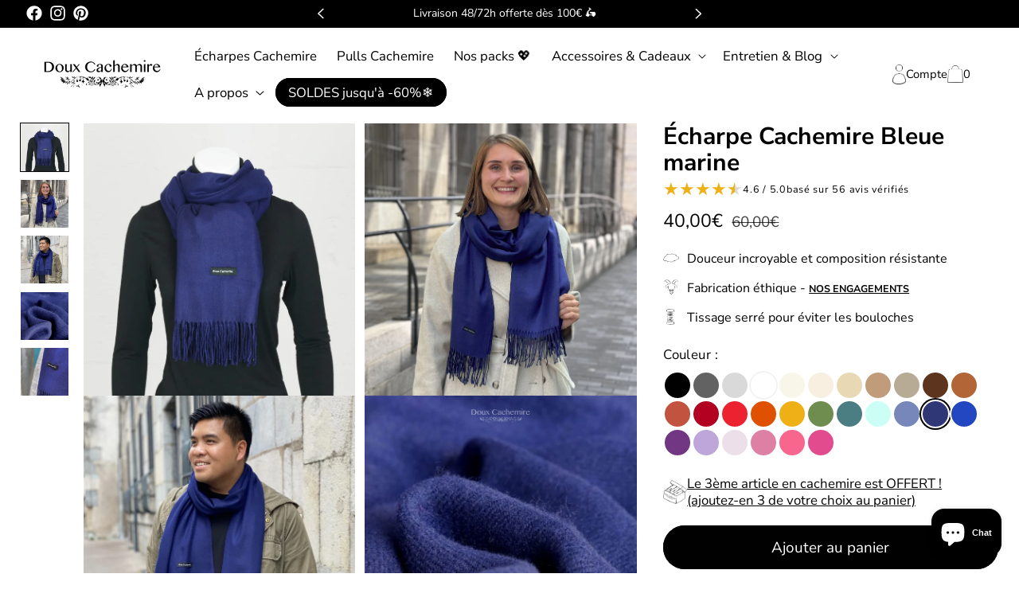

--- FILE ---
content_type: text/html; charset=utf-8
request_url: https://douxcachemire.com/products/echarpe-cachemire-bleue-marine
body_size: 79576
content:
<!doctype html>
<html class="js" lang="fr">
  <head>
    <!-- Google tag (gtag.js) -->
    <script async src="https://www.googletagmanager.com/gtag/js?id=AW-17516735439"></script>
    <script>
      window.dataLayer = window.dataLayer || [];
      function gtag() {
        dataLayer.push(arguments);
      }
      gtag('js', new Date());

      gtag('config', 'AW-17516735439');
    </script>
    <script id="pandectes-rules">   /* PANDECTES-GDPR: DO NOT MODIFY AUTO GENERATED CODE OF THIS SCRIPT */      window.PandectesSettings = {"store":{"id":26480902188,"plan":"plus","theme":"Doux Cachemire  - SOLDES 2025","primaryLocale":"fr","adminMode":false,"headless":false,"storefrontRootDomain":"","checkoutRootDomain":"","storefrontAccessToken":""},"tsPublished":1736317517,"declaration":{"showPurpose":false,"showProvider":false,"declIntroText":"Nous utilisons des cookies pour optimiser les fonctionnalités du site Web, analyser les performances et vous offrir une expérience personnalisée. Certains cookies sont indispensables au bon fonctionnement et au bon fonctionnement du site Web. Ces cookies ne peuvent pas être désactivés. Dans cette fenêtre, vous pouvez gérer vos préférences en matière de cookies.","showDateGenerated":true},"language":{"languageMode":"Single","fallbackLanguage":"fr","languageDetection":"browser","languagesSupported":[]},"texts":{"managed":{"headerText":{"fr":"Nous respectons votre vie privée"},"consentText":{"fr":"Ce site utilise des cookies pour vous garantir la meilleure expérience."},"dismissButtonText":{"fr":"D'accord"},"linkText":{"fr":"Apprendre encore plus"},"imprintText":{"fr":"Imprimer"},"preferencesButtonText":{"fr":"Préférences"},"allowButtonText":{"fr":"J'accepte"},"denyButtonText":{"fr":"Déclin"},"leaveSiteButtonText":{"fr":"Quitter ce site"},"cookiePolicyText":{"fr":"Politique de cookies"},"preferencesPopupTitleText":{"fr":"Gérer les préférences de consentement"},"preferencesPopupIntroText":{"fr":"Nous utilisons des cookies pour optimiser les fonctionnalités du site Web, analyser les performances et vous offrir une expérience personnalisée. Certains cookies sont indispensables au bon fonctionnement et au bon fonctionnement du site. Ces cookies ne peuvent pas être désactivés. Dans cette fenêtre, vous pouvez gérer votre préférence de cookies."},"preferencesPopupCloseButtonText":{"fr":"Retour"},"preferencesPopupAcceptAllButtonText":{"fr":"Accepter tout"},"preferencesPopupRejectAllButtonText":{"fr":"Tout rejeter"},"preferencesPopupSaveButtonText":{"fr":"Enregistrer les préférences"},"accessSectionTitleText":{"fr":"Portabilité des données"},"accessSectionParagraphText":{"fr":"Vous avez le droit de pouvoir accéder à vos données à tout moment."},"rectificationSectionTitleText":{"fr":"Rectification des données"},"rectificationSectionParagraphText":{"fr":"Vous avez le droit de demander la mise à jour de vos données chaque fois que vous le jugez approprié."},"erasureSectionTitleText":{"fr":"Droit à l'oubli"},"erasureSectionParagraphText":{"fr":"Vous avez le droit de demander que toutes vos données soient effacées. Après cela, vous ne pourrez plus accéder à votre compte."},"declIntroText":{"fr":"Nous utilisons des cookies pour optimiser les fonctionnalités du site Web, analyser les performances et vous offrir une expérience personnalisée. Certains cookies sont indispensables au bon fonctionnement et au bon fonctionnement du site Web. Ces cookies ne peuvent pas être désactivés. Dans cette fenêtre, vous pouvez gérer vos préférences en matière de cookies."}},"categories":{"strictlyNecessaryCookiesTitleText":{"fr":"Cookies strictement nécessaires"},"functionalityCookiesTitleText":{"fr":"Cookies fonctionnels"},"performanceCookiesTitleText":{"fr":"Cookies de performances"},"targetingCookiesTitleText":{"fr":"Ciblage des cookies"},"unclassifiedCookiesTitleText":{"fr":"Cookies non classés"},"strictlyNecessaryCookiesDescriptionText":{"fr":"Ces cookies sont essentiels pour vous permettre de vous déplacer sur le site Web et d'utiliser ses fonctionnalités, telles que l'accès aux zones sécurisées du site Web. Le site Web ne peut pas fonctionner correctement sans ces cookies."},"functionalityCookiesDescriptionText":{"fr":"Ces cookies permettent au site de fournir des fonctionnalités et une personnalisation améliorées. Ils peuvent être définis par nous ou par des fournisseurs tiers dont nous avons ajouté les services à nos pages. Si vous n'autorisez pas ces cookies, certains ou tous ces services peuvent ne pas fonctionner correctement."},"performanceCookiesDescriptionText":{"fr":"Ces cookies nous permettent de surveiller et d'améliorer les performances de notre site Web. Par exemple, ils nous permettent de compter les visites, d'identifier les sources de trafic et de voir quelles parties du site sont les plus populaires."},"targetingCookiesDescriptionText":{"fr":"Ces cookies peuvent être installés via notre site par nos partenaires publicitaires. Ils peuvent être utilisés par ces sociétés pour établir un profil de vos intérêts et vous montrer des publicités pertinentes sur d'autres sites. Ils ne stockent pas directement d'informations personnelles, mais sont basés sur l'identification unique de votre navigateur et de votre appareil Internet. Si vous n'autorisez pas ces cookies, vous bénéficierez d'une publicité moins ciblée."},"unclassifiedCookiesDescriptionText":{"fr":"Les cookies non classés sont des cookies que nous sommes en train de classer avec les fournisseurs de cookies individuels."}},"auto":{"declName":{"fr":"Nom"},"declPath":{"fr":"Chemin"},"declType":{"fr":"Type"},"declDomain":{"fr":"Domaine"},"declPurpose":{"fr":"But"},"declProvider":{"fr":"Fournisseur"},"declRetention":{"fr":"Rétention"},"declFirstParty":{"fr":"Première partie"},"declThirdParty":{"fr":"Tierce partie"},"declSeconds":{"fr":"secondes"},"declMinutes":{"fr":"minutes"},"declHours":{"fr":"heures"},"declDays":{"fr":"jours"},"declMonths":{"fr":"mois"},"declYears":{"fr":"années"},"declSession":{"fr":"Session"},"cookiesDetailsText":{"fr":"Détails des cookies"},"preferencesPopupAlwaysAllowedText":{"fr":"Toujours activé"},"submitButton":{"fr":"Soumettre"},"submittingButton":{"fr":"Soumission..."},"cancelButton":{"fr":"Annuler"},"guestsSupportInfoText":{"fr":"Veuillez vous connecter avec votre compte client pour continuer."},"guestsSupportEmailPlaceholder":{"fr":"Adresse e-mail"},"guestsSupportEmailValidationError":{"fr":"L'email n'est pas valide"},"guestsSupportEmailSuccessTitle":{"fr":"Merci pour votre requête"},"guestsSupportEmailFailureTitle":{"fr":"Un problème est survenu"},"guestsSupportEmailSuccessMessage":{"fr":"Si vous êtes inscrit en tant que client de ce magasin, vous recevrez bientôt un e-mail avec des instructions sur la marche à suivre."},"guestsSupportEmailFailureMessage":{"fr":"Votre demande n'a pas été soumise. Veuillez réessayer et si le problème persiste, contactez le propriétaire du magasin pour obtenir de l'aide."},"confirmationSuccessTitle":{"fr":"Votre demande est vérifiée"},"confirmationFailureTitle":{"fr":"Un problème est survenu"},"confirmationSuccessMessage":{"fr":"Nous reviendrons rapidement vers vous quant à votre demande."},"confirmationFailureMessage":{"fr":"Votre demande n'a pas été vérifiée. Veuillez réessayer et si le problème persiste, contactez le propriétaire du magasin pour obtenir de l'aide"},"consentSectionTitleText":{"fr":"Votre consentement aux cookies"},"consentSectionNoConsentText":{"fr":"Vous n'avez pas consenti à la politique de cookies de ce site Web."},"consentSectionConsentedText":{"fr":"Vous avez consenti à la politique de cookies de ce site Web sur"},"consentStatus":{"fr":"Préférence de consentement"},"consentDate":{"fr":"Date de consentement"},"consentId":{"fr":"ID de consentement"},"consentSectionChangeConsentActionText":{"fr":"Modifier la préférence de consentement"},"accessSectionGDPRRequestsActionText":{"fr":"Demandes des personnes concernées"},"accessSectionAccountInfoActionText":{"fr":"Données personnelles"},"accessSectionOrdersRecordsActionText":{"fr":"Ordres"},"accessSectionDownloadReportActionText":{"fr":"Tout télécharger"},"rectificationCommentPlaceholder":{"fr":"Décrivez ce que vous souhaitez mettre à jour"},"rectificationCommentValidationError":{"fr":"Un commentaire est requis"},"rectificationSectionEditAccountActionText":{"fr":"Demander une mise à jour"},"erasureSectionRequestDeletionActionText":{"fr":"Demander la suppression des données personnelles"}}},"library":{"previewMode":false,"fadeInTimeout":0,"defaultBlocked":7,"showLink":true,"showImprintLink":false,"showGoogleLink":false,"enabled":true,"cookie":{"name":"_pandectes_gdpr","expiryDays":365,"secure":true,"domain":""},"dismissOnScroll":false,"dismissOnWindowClick":false,"dismissOnTimeout":false,"palette":{"popup":{"background":"#FFFFFF","backgroundForCalculations":{"a":1,"b":255,"g":255,"r":255},"text":"#000000"},"button":{"background":"#000000","backgroundForCalculations":{"a":1,"b":0,"g":0,"r":0},"text":"#FFFFFF","textForCalculation":{"a":1,"b":255,"g":255,"r":255},"border":"transparent"}},"content":{"href":"https://douxcachemire.com/pages/politique-de-confidentialite","imprintHref":"/","close":"&#10005;","target":"","logo":""},"window":"<div role=\"dialog\" aria-live=\"polite\" aria-label=\"cookieconsent\" aria-describedby=\"cookieconsent:desc\" id=\"pandectes-banner\" class=\"cc-window-wrapper cc-bottom-center-wrapper\"><div class=\"pd-cookie-banner-window cc-window {{classes}}\"><!--googleoff: all-->{{children}}<!--googleon: all--></div></div>","compliance":{"custom":"<div class=\"cc-compliance cc-highlight\">{{preferences}}{{allow}}</div>"},"type":"custom","layouts":{"basic":"{{messagelink}}{{compliance}}"},"position":"bottom-center","theme":"classic","revokable":false,"animateRevokable":false,"revokableReset":false,"revokableLogoUrl":"","revokablePlacement":"bottom-right","revokableMarginHorizontal":15,"revokableMarginVertical":15,"static":false,"autoAttach":true,"hasTransition":true,"blacklistPage":[""]},"geolocation":{"brOnly":false,"caOnly":false,"chOnly":false,"euOnly":false,"jpOnly":false,"thOnly":false,"zaOnly":false,"canadaOnly":false,"globalVisibility":true},"dsr":{"guestsSupport":false,"accessSectionDownloadReportAuto":false},"banner":{"resetTs":1709745422,"extraCss":"        .cc-banner-logo {max-width: 24em!important;}    @media(min-width: 768px) {.cc-window.cc-floating{max-width: 24em!important;width: 24em!important;}}    .cc-message, .pd-cookie-banner-window .cc-header, .cc-logo {text-align: left}    .cc-window-wrapper{z-index: 2147483647;}    .cc-window{padding: 17px!important;z-index: 2147483647;font-family: inherit;}    .pd-cookie-banner-window .cc-header{font-family: inherit;}    .pd-cp-ui{font-family: inherit; background-color: #FFFFFF;color:#000000;}    button.pd-cp-btn, a.pd-cp-btn{background-color:#000000;color:#FFFFFF!important;}    input + .pd-cp-preferences-slider{background-color: rgba(0, 0, 0, 0.3)}    .pd-cp-scrolling-section::-webkit-scrollbar{background-color: rgba(0, 0, 0, 0.3)}    input:checked + .pd-cp-preferences-slider{background-color: rgba(0, 0, 0, 1)}    .pd-cp-scrolling-section::-webkit-scrollbar-thumb {background-color: rgba(0, 0, 0, 1)}    .pd-cp-ui-close{color:#000000;}    .pd-cp-preferences-slider:before{background-color: #FFFFFF}    .pd-cp-title:before {border-color: #000000!important}    .pd-cp-preferences-slider{background-color:#000000}    .pd-cp-toggle{color:#000000!important}    @media(max-width:699px) {.pd-cp-ui-close-top svg {fill: #000000}}    .pd-cp-toggle:hover,.pd-cp-toggle:visited,.pd-cp-toggle:active{color:#000000!important}    .pd-cookie-banner-window {box-shadow: 0 0 18px rgb(0 0 0 / 20%);}  ","customJavascript":null,"showPoweredBy":false,"revokableTrigger":false,"hybridStrict":false,"cookiesBlockedByDefault":"7","isActive":true,"implicitSavePreferences":true,"cookieIcon":true,"blockBots":false,"showCookiesDetails":true,"hasTransition":true,"blockingPage":false,"showOnlyLandingPage":false,"leaveSiteUrl":"https://www.google.com","linkRespectStoreLang":false},"cookies":{"0":[{"name":"keep_alive","type":"http","domain":"douxcachemire.com","path":"/","provider":"Shopify","firstParty":true,"retention":"30 minute(s)","expires":30,"unit":"declMinutes","purpose":{"fr":"Utilisé en relation avec la localisation de l'acheteur."}},{"name":"secure_customer_sig","type":"http","domain":"douxcachemire.com","path":"/","provider":"Shopify","firstParty":true,"retention":"1 year(s)","expires":1,"unit":"declYears","purpose":{"fr":"Utilisé en relation avec la connexion client."}},{"name":"localization","type":"http","domain":"douxcachemire.com","path":"/","provider":"Shopify","firstParty":true,"retention":"1 year(s)","expires":1,"unit":"declYears","purpose":{"fr":"Localisation de boutique Shopify"}},{"name":"_cmp_a","type":"http","domain":".douxcachemire.com","path":"/","provider":"Shopify","firstParty":true,"retention":"1 day(s)","expires":1,"unit":"declDays","purpose":{"fr":"Utilisé pour gérer les paramètres de confidentialité des clients."}},{"name":"_tracking_consent","type":"http","domain":".douxcachemire.com","path":"/","provider":"Shopify","firstParty":true,"retention":"1 year(s)","expires":1,"unit":"declYears","purpose":{"fr":"Préférences de suivi."}},{"name":"_secure_session_id","type":"http","domain":"douxcachemire.com","path":"/","provider":"Shopify","firstParty":true,"retention":"1 month(s)","expires":1,"unit":"declMonths","purpose":{"fr":"Utilisé en relation avec la navigation dans une vitrine."}}],"1":[{"name":"wpm-domain-test","type":"http","domain":"com","path":"/","provider":"Shopify","firstParty":false,"retention":"Session","expires":1,"unit":"declSeconds","purpose":{"fr":"Utilisé pour tester le stockage des paramètres sur les produits ajoutés au panier ou la devise de paiement"}},{"name":"wpm-domain-test","type":"http","domain":"douxcachemire.com","path":"/","provider":"Shopify","firstParty":true,"retention":"Session","expires":1,"unit":"declSeconds","purpose":{"fr":"Utilisé pour tester le stockage des paramètres sur les produits ajoutés au panier ou la devise de paiement"}},{"name":"_pinterest_ct_ua","type":"http","domain":".ct.pinterest.com","path":"/","provider":"Pinterest","firstParty":false,"retention":"1 year(s)","expires":1,"unit":"declYears","purpose":{"fr":"Utilisé pour regrouper des actions sur plusieurs pages."}}],"2":[{"name":"_shopify_y","type":"http","domain":".douxcachemire.com","path":"/","provider":"Shopify","firstParty":true,"retention":"1 year(s)","expires":1,"unit":"declYears","purpose":{"fr":"Analyses Shopify."}},{"name":"_orig_referrer","type":"http","domain":".douxcachemire.com","path":"/","provider":"Shopify","firstParty":true,"retention":"2 ","expires":2,"unit":"declSession","purpose":{"fr":"Suit les pages de destination."}},{"name":"_shopify_s","type":"http","domain":".douxcachemire.com","path":"/","provider":"Shopify","firstParty":true,"retention":"30 minute(s)","expires":30,"unit":"declMinutes","purpose":{"fr":"Analyses Shopify."}},{"name":"_shopify_sa_t","type":"http","domain":".douxcachemire.com","path":"/","provider":"Shopify","firstParty":true,"retention":"30 minute(s)","expires":30,"unit":"declMinutes","purpose":{"fr":"Analyses Shopify relatives au marketing et aux références."}},{"name":"_landing_page","type":"http","domain":".douxcachemire.com","path":"/","provider":"Shopify","firstParty":true,"retention":"2 ","expires":2,"unit":"declSession","purpose":{"fr":"Suit les pages de destination."}},{"name":"_gid","type":"http","domain":".douxcachemire.com","path":"/","provider":"Google","firstParty":true,"retention":"1 day(s)","expires":1,"unit":"declDays","purpose":{"fr":"Le cookie est placé par Google Analytics pour compter et suivre les pages vues."}},{"name":"_gat","type":"http","domain":".douxcachemire.com","path":"/","provider":"Google","firstParty":true,"retention":"1 minute(s)","expires":1,"unit":"declMinutes","purpose":{"fr":"Le cookie est placé par Google Analytics pour filtrer les requêtes des bots."}},{"name":"_shopify_sa_p","type":"http","domain":".douxcachemire.com","path":"/","provider":"Shopify","firstParty":true,"retention":"30 minute(s)","expires":30,"unit":"declMinutes","purpose":{"fr":"Analyses Shopify relatives au marketing et aux références."}},{"name":"_ga","type":"http","domain":".douxcachemire.com","path":"/","provider":"Google","firstParty":true,"retention":"1 year(s)","expires":1,"unit":"declYears","purpose":{"fr":"Le cookie est défini par Google Analytics avec une fonctionnalité inconnue"}},{"name":"_shopify_s","type":"http","domain":"com","path":"/","provider":"Shopify","firstParty":false,"retention":"Session","expires":1,"unit":"declSeconds","purpose":{"fr":"Analyses Shopify."}},{"name":"_ga_DD0D02DGL0","type":"http","domain":".douxcachemire.com","path":"/","provider":"Google","firstParty":true,"retention":"1 year(s)","expires":1,"unit":"declYears","purpose":{"fr":""}},{"name":"_ga_DGEMZQ2ZMX","type":"http","domain":".douxcachemire.com","path":"/","provider":"Google","firstParty":true,"retention":"1 year(s)","expires":1,"unit":"declYears","purpose":{"fr":""}}],"4":[{"name":"_gcl_au","type":"http","domain":".douxcachemire.com","path":"/","provider":"Google","firstParty":true,"retention":"3 month(s)","expires":3,"unit":"declMonths","purpose":{"fr":"Le cookie est placé par Google Tag Manager pour suivre les conversions."}},{"name":"__kla_id","type":"http","domain":"douxcachemire.com","path":"/","provider":"Klaviyo","firstParty":true,"retention":"1 year(s)","expires":1,"unit":"declYears","purpose":{"fr":"Suit quand quelqu'un clique sur un e-mail Klaviyo vers votre site Web."}},{"name":"_fbp","type":"http","domain":".douxcachemire.com","path":"/","provider":"Facebook","firstParty":true,"retention":"3 month(s)","expires":3,"unit":"declMonths","purpose":{"fr":"Le cookie est placé par Facebook pour suivre les visites sur les sites Web."}},{"name":"_pin_unauth","type":"http","domain":".douxcachemire.com","path":"/","provider":"Pinterest","firstParty":true,"retention":"1 year(s)","expires":1,"unit":"declYears","purpose":{"fr":"Utilisé pour regrouper les actions des utilisateurs qui ne peuvent pas être identifiés par Pinterest."}},{"name":"test_cookie","type":"http","domain":".doubleclick.net","path":"/","provider":"Google","firstParty":false,"retention":"15 minute(s)","expires":15,"unit":"declMinutes","purpose":{"fr":"Pour mesurer les actions des visiteurs après avoir cliqué sur une publicité. Expire après chaque visite."}},{"name":"IDE","type":"http","domain":".doubleclick.net","path":"/","provider":"Google","firstParty":false,"retention":"1 year(s)","expires":1,"unit":"declYears","purpose":{"fr":"Pour mesurer les actions des visiteurs après avoir cliqué sur une publicité. Expire après 1 an."}}],"8":[{"name":"dicbo_id","type":"http","domain":"douxcachemire.com","path":"/","provider":"Unknown","firstParty":true,"retention":"5 minute(s)","expires":5,"unit":"declMinutes","purpose":{"fr":""}},{"name":"ar_debug","type":"http","domain":".pinterest.com","path":"/","provider":"Unknown","firstParty":false,"retention":"1 year(s)","expires":1,"unit":"declYears","purpose":{"fr":""}}]},"blocker":{"isActive":false,"googleConsentMode":{"id":"","analyticsId":"","adwordsId":"","isActive":true,"adStorageCategory":4,"analyticsStorageCategory":2,"personalizationStorageCategory":1,"functionalityStorageCategory":1,"customEvent":false,"securityStorageCategory":0,"redactData":true,"urlPassthrough":false,"dataLayerProperty":"dataLayer","waitForUpdate":2000},"facebookPixel":{"id":"","isActive":false,"ldu":false},"microsoft":{},"rakuten":{"isActive":false,"cmp":false,"ccpa":false},"klaviyoIsActive":false,"gpcIsActive":false,"defaultBlocked":7,"patterns":{"whiteList":[],"blackList":{"1":[],"2":[],"4":[],"8":[]},"iframesWhiteList":[],"iframesBlackList":{"1":[],"2":[],"4":[],"8":[]},"beaconsWhiteList":[],"beaconsBlackList":{"1":[],"2":[],"4":[],"8":[]}}}}      !function(){"use strict";window.PandectesRules=window.PandectesRules||{},window.PandectesRules.manualBlacklist={1:[],2:[],4:[]},window.PandectesRules.blacklistedIFrames={1:[],2:[],4:[]},window.PandectesRules.blacklistedCss={1:[],2:[],4:[]},window.PandectesRules.blacklistedBeacons={1:[],2:[],4:[]};var e="javascript/blocked";function t(e){return new RegExp(e.replace(/[/\\.+?$()]/g,"\\$&").replace("*","(.*)"))}var n=function(e){var t=arguments.length>1&&void 0!==arguments[1]?arguments[1]:"log";new URLSearchParams(window.location.search).get("log")&&console[t]("PandectesRules: ".concat(e))};function a(e){var t=document.createElement("script");t.async=!0,t.src=e,document.head.appendChild(t)}function r(e,t){var n=Object.keys(e);if(Object.getOwnPropertySymbols){var a=Object.getOwnPropertySymbols(e);t&&(a=a.filter((function(t){return Object.getOwnPropertyDescriptor(e,t).enumerable}))),n.push.apply(n,a)}return n}function o(e){for(var t=1;t<arguments.length;t++){var n=null!=arguments[t]?arguments[t]:{};t%2?r(Object(n),!0).forEach((function(t){s(e,t,n[t])})):Object.getOwnPropertyDescriptors?Object.defineProperties(e,Object.getOwnPropertyDescriptors(n)):r(Object(n)).forEach((function(t){Object.defineProperty(e,t,Object.getOwnPropertyDescriptor(n,t))}))}return e}function i(e){var t=function(e,t){if("object"!=typeof e||!e)return e;var n=e[Symbol.toPrimitive];if(void 0!==n){var a=n.call(e,t||"default");if("object"!=typeof a)return a;throw new TypeError("@@toPrimitive must return a primitive value.")}return("string"===t?String:Number)(e)}(e,"string");return"symbol"==typeof t?t:t+""}function s(e,t,n){return(t=i(t))in e?Object.defineProperty(e,t,{value:n,enumerable:!0,configurable:!0,writable:!0}):e[t]=n,e}function c(e,t){return function(e){if(Array.isArray(e))return e}(e)||function(e,t){var n=null==e?null:"undefined"!=typeof Symbol&&e[Symbol.iterator]||e["@@iterator"];if(null!=n){var a,r,o,i,s=[],c=!0,l=!1;try{if(o=(n=n.call(e)).next,0===t){if(Object(n)!==n)return;c=!1}else for(;!(c=(a=o.call(n)).done)&&(s.push(a.value),s.length!==t);c=!0);}catch(e){l=!0,r=e}finally{try{if(!c&&null!=n.return&&(i=n.return(),Object(i)!==i))return}finally{if(l)throw r}}return s}}(e,t)||d(e,t)||function(){throw new TypeError("Invalid attempt to destructure non-iterable instance.\nIn order to be iterable, non-array objects must have a [Symbol.iterator]() method.")}()}function l(e){return function(e){if(Array.isArray(e))return u(e)}(e)||function(e){if("undefined"!=typeof Symbol&&null!=e[Symbol.iterator]||null!=e["@@iterator"])return Array.from(e)}(e)||d(e)||function(){throw new TypeError("Invalid attempt to spread non-iterable instance.\nIn order to be iterable, non-array objects must have a [Symbol.iterator]() method.")}()}function d(e,t){if(e){if("string"==typeof e)return u(e,t);var n=Object.prototype.toString.call(e).slice(8,-1);return"Object"===n&&e.constructor&&(n=e.constructor.name),"Map"===n||"Set"===n?Array.from(e):"Arguments"===n||/^(?:Ui|I)nt(?:8|16|32)(?:Clamped)?Array$/.test(n)?u(e,t):void 0}}function u(e,t){(null==t||t>e.length)&&(t=e.length);for(var n=0,a=new Array(t);n<t;n++)a[n]=e[n];return a}var f=window.PandectesRulesSettings||window.PandectesSettings,g=!(void 0===window.dataLayer||!Array.isArray(window.dataLayer)||!window.dataLayer.some((function(e){return"pandectes_full_scan"===e.event}))),p=function(){var e,t=arguments.length>0&&void 0!==arguments[0]?arguments[0]:"_pandectes_gdpr",n=("; "+document.cookie).split("; "+t+"=");if(n.length<2)e={};else{var a=n.pop().split(";");e=window.atob(a.shift())}var r=function(e){try{return JSON.parse(e)}catch(e){return!1}}(e);return!1!==r?r:e}(),h=f.banner.isActive,y=f.blocker,v=y.defaultBlocked,w=y.patterns,m=p&&null!==p.preferences&&void 0!==p.preferences?p.preferences:null,b=g?0:h?null===m?v:m:0,k={1:!(1&b),2:!(2&b),4:!(4&b)},_=w.blackList,S=w.whiteList,L=w.iframesBlackList,C=w.iframesWhiteList,P=w.beaconsBlackList,A=w.beaconsWhiteList,O={blackList:[],whiteList:[],iframesBlackList:{1:[],2:[],4:[],8:[]},iframesWhiteList:[],beaconsBlackList:{1:[],2:[],4:[],8:[]},beaconsWhiteList:[]};[1,2,4].map((function(e){var n;k[e]||((n=O.blackList).push.apply(n,l(_[e].length?_[e].map(t):[])),O.iframesBlackList[e]=L[e].length?L[e].map(t):[],O.beaconsBlackList[e]=P[e].length?P[e].map(t):[])})),O.whiteList=S.length?S.map(t):[],O.iframesWhiteList=C.length?C.map(t):[],O.beaconsWhiteList=A.length?A.map(t):[];var E={scripts:[],iframes:{1:[],2:[],4:[]},beacons:{1:[],2:[],4:[]},css:{1:[],2:[],4:[]}},I=function(t,n){return t&&(!n||n!==e)&&(!O.blackList||O.blackList.some((function(e){return e.test(t)})))&&(!O.whiteList||O.whiteList.every((function(e){return!e.test(t)})))},B=function(e,t){var n=O.iframesBlackList[t],a=O.iframesWhiteList;return e&&(!n||n.some((function(t){return t.test(e)})))&&(!a||a.every((function(t){return!t.test(e)})))},j=function(e,t){var n=O.beaconsBlackList[t],a=O.beaconsWhiteList;return e&&(!n||n.some((function(t){return t.test(e)})))&&(!a||a.every((function(t){return!t.test(e)})))},T=new MutationObserver((function(e){for(var t=0;t<e.length;t++)for(var n=e[t].addedNodes,a=0;a<n.length;a++){var r=n[a],o=r.dataset&&r.dataset.cookiecategory;if(1===r.nodeType&&"LINK"===r.tagName){var i=r.dataset&&r.dataset.href;if(i&&o)switch(o){case"functionality":case"C0001":E.css[1].push(i);break;case"performance":case"C0002":E.css[2].push(i);break;case"targeting":case"C0003":E.css[4].push(i)}}}})),R=new MutationObserver((function(t){for(var a=0;a<t.length;a++)for(var r=t[a].addedNodes,o=function(){var t=r[i],a=t.src||t.dataset&&t.dataset.src,o=t.dataset&&t.dataset.cookiecategory;if(1===t.nodeType&&"IFRAME"===t.tagName){if(a){var s=!1;B(a,1)||"functionality"===o||"C0001"===o?(s=!0,E.iframes[1].push(a)):B(a,2)||"performance"===o||"C0002"===o?(s=!0,E.iframes[2].push(a)):(B(a,4)||"targeting"===o||"C0003"===o)&&(s=!0,E.iframes[4].push(a)),s&&(t.removeAttribute("src"),t.setAttribute("data-src",a))}}else if(1===t.nodeType&&"IMG"===t.tagName){if(a){var c=!1;j(a,1)?(c=!0,E.beacons[1].push(a)):j(a,2)?(c=!0,E.beacons[2].push(a)):j(a,4)&&(c=!0,E.beacons[4].push(a)),c&&(t.removeAttribute("src"),t.setAttribute("data-src",a))}}else if(1===t.nodeType&&"SCRIPT"===t.tagName){var l=t.type,d=!1;if(I(a,l)?(n("rule blocked: ".concat(a)),d=!0):a&&o?n("manually blocked @ ".concat(o,": ").concat(a)):o&&n("manually blocked @ ".concat(o,": inline code")),d){E.scripts.push([t,l]),t.type=e;t.addEventListener("beforescriptexecute",(function n(a){t.getAttribute("type")===e&&a.preventDefault(),t.removeEventListener("beforescriptexecute",n)})),t.parentElement&&t.parentElement.removeChild(t)}}},i=0;i<r.length;i++)o()})),D=document.createElement,x={src:Object.getOwnPropertyDescriptor(HTMLScriptElement.prototype,"src"),type:Object.getOwnPropertyDescriptor(HTMLScriptElement.prototype,"type")};window.PandectesRules.unblockCss=function(e){var t=E.css[e]||[];t.length&&n("Unblocking CSS for ".concat(e)),t.forEach((function(e){var t=document.querySelector('link[data-href^="'.concat(e,'"]'));t.removeAttribute("data-href"),t.href=e})),E.css[e]=[]},window.PandectesRules.unblockIFrames=function(e){var t=E.iframes[e]||[];t.length&&n("Unblocking IFrames for ".concat(e)),O.iframesBlackList[e]=[],t.forEach((function(e){var t=document.querySelector('iframe[data-src^="'.concat(e,'"]'));t.removeAttribute("data-src"),t.src=e})),E.iframes[e]=[]},window.PandectesRules.unblockBeacons=function(e){var t=E.beacons[e]||[];t.length&&n("Unblocking Beacons for ".concat(e)),O.beaconsBlackList[e]=[],t.forEach((function(e){var t=document.querySelector('img[data-src^="'.concat(e,'"]'));t.removeAttribute("data-src"),t.src=e})),E.beacons[e]=[]},window.PandectesRules.unblockInlineScripts=function(e){var t=1===e?"functionality":2===e?"performance":"targeting",a=document.querySelectorAll('script[type="javascript/blocked"][data-cookiecategory="'.concat(t,'"]'));n("unblockInlineScripts: ".concat(a.length," in ").concat(t)),a.forEach((function(e){var t=document.createElement("script");t.type="text/javascript",e.hasAttribute("src")?t.src=e.getAttribute("src"):t.textContent=e.textContent,document.head.appendChild(t),e.parentNode.removeChild(e)}))},window.PandectesRules.unblockInlineCss=function(e){var t=1===e?"functionality":2===e?"performance":"targeting",a=document.querySelectorAll('link[data-cookiecategory="'.concat(t,'"]'));n("unblockInlineCss: ".concat(a.length," in ").concat(t)),a.forEach((function(e){e.href=e.getAttribute("data-href")}))},window.PandectesRules.unblock=function(e){e.length<1?(O.blackList=[],O.whiteList=[],O.iframesBlackList=[],O.iframesWhiteList=[]):(O.blackList&&(O.blackList=O.blackList.filter((function(t){return e.every((function(e){return"string"==typeof e?!t.test(e):e instanceof RegExp?t.toString()!==e.toString():void 0}))}))),O.whiteList&&(O.whiteList=[].concat(l(O.whiteList),l(e.map((function(e){if("string"==typeof e){var n=".*"+t(e)+".*";if(O.whiteList.every((function(e){return e.toString()!==n.toString()})))return new RegExp(n)}else if(e instanceof RegExp&&O.whiteList.every((function(t){return t.toString()!==e.toString()})))return e;return null})).filter(Boolean)))));var a=0;l(E.scripts).forEach((function(e,t){var n=c(e,2),r=n[0],o=n[1];if(function(e){var t=e.getAttribute("src");return O.blackList&&O.blackList.every((function(e){return!e.test(t)}))||O.whiteList&&O.whiteList.some((function(e){return e.test(t)}))}(r)){for(var i=document.createElement("script"),s=0;s<r.attributes.length;s++){var l=r.attributes[s];"src"!==l.name&&"type"!==l.name&&i.setAttribute(l.name,r.attributes[s].value)}i.setAttribute("src",r.src),i.setAttribute("type",o||"application/javascript"),document.head.appendChild(i),E.scripts.splice(t-a,1),a++}})),0==O.blackList.length&&0===O.iframesBlackList[1].length&&0===O.iframesBlackList[2].length&&0===O.iframesBlackList[4].length&&0===O.beaconsBlackList[1].length&&0===O.beaconsBlackList[2].length&&0===O.beaconsBlackList[4].length&&(n("Disconnecting observers"),R.disconnect(),T.disconnect())};var N=f.store,U=N.adminMode,z=N.headless,M=N.storefrontRootDomain,q=N.checkoutRootDomain,F=N.storefrontAccessToken,W=f.banner.isActive,H=f.blocker.defaultBlocked;W&&function(e){if(window.Shopify&&window.Shopify.customerPrivacy)e();else{var t=null;window.Shopify&&window.Shopify.loadFeatures&&window.Shopify.trackingConsent?e():t=setInterval((function(){window.Shopify&&window.Shopify.loadFeatures&&(clearInterval(t),window.Shopify.loadFeatures([{name:"consent-tracking-api",version:"0.1"}],(function(t){t?n("Shopify.customerPrivacy API - failed to load"):(n("shouldShowBanner() -> ".concat(window.Shopify.trackingConsent.shouldShowBanner()," | saleOfDataRegion() -> ").concat(window.Shopify.trackingConsent.saleOfDataRegion())),e())})))}),10)}}((function(){!function(){var e=window.Shopify.trackingConsent;if(!1!==e.shouldShowBanner()||null!==m||7!==H)try{var t=U&&!(window.Shopify&&window.Shopify.AdminBarInjector),a={preferences:!(1&b)||g||t,analytics:!(2&b)||g||t,marketing:!(4&b)||g||t};z&&(a.headlessStorefront=!0,a.storefrontRootDomain=null!=M&&M.length?M:window.location.hostname,a.checkoutRootDomain=null!=q&&q.length?q:"checkout.".concat(window.location.hostname),a.storefrontAccessToken=null!=F&&F.length?F:""),e.firstPartyMarketingAllowed()===a.marketing&&e.analyticsProcessingAllowed()===a.analytics&&e.preferencesProcessingAllowed()===a.preferences||e.setTrackingConsent(a,(function(e){e&&e.error?n("Shopify.customerPrivacy API - failed to setTrackingConsent"):n("setTrackingConsent(".concat(JSON.stringify(a),")"))}))}catch(e){n("Shopify.customerPrivacy API - exception")}}(),function(){if(z){var e=window.Shopify.trackingConsent,t=e.currentVisitorConsent();if(navigator.globalPrivacyControl&&""===t.sale_of_data){var a={sale_of_data:!1,headlessStorefront:!0};a.storefrontRootDomain=null!=M&&M.length?M:window.location.hostname,a.checkoutRootDomain=null!=q&&q.length?q:"checkout.".concat(window.location.hostname),a.storefrontAccessToken=null!=F&&F.length?F:"",e.setTrackingConsent(a,(function(e){e&&e.error?n("Shopify.customerPrivacy API - failed to setTrackingConsent({".concat(JSON.stringify(a),")")):n("setTrackingConsent(".concat(JSON.stringify(a),")"))}))}}}()}));var G=["AT","BE","BG","HR","CY","CZ","DK","EE","FI","FR","DE","GR","HU","IE","IT","LV","LT","LU","MT","NL","PL","PT","RO","SK","SI","ES","SE","GB","LI","NO","IS"],J=f.banner,V=J.isActive,K=J.hybridStrict,$=f.geolocation,Y=$.caOnly,Z=void 0!==Y&&Y,Q=$.euOnly,X=void 0!==Q&&Q,ee=$.brOnly,te=void 0!==ee&&ee,ne=$.jpOnly,ae=void 0!==ne&&ne,re=$.thOnly,oe=void 0!==re&&re,ie=$.chOnly,se=void 0!==ie&&ie,ce=$.zaOnly,le=void 0!==ce&&ce,de=$.canadaOnly,ue=void 0!==de&&de,fe=$.globalVisibility,ge=void 0===fe||fe,pe=f.blocker,he=pe.defaultBlocked,ye=void 0===he?7:he,ve=pe.googleConsentMode,we=ve.isActive,me=ve.customEvent,be=ve.id,ke=void 0===be?"":be,_e=ve.analyticsId,Se=void 0===_e?"":_e,Le=ve.adwordsId,Ce=void 0===Le?"":Le,Pe=ve.redactData,Ae=ve.urlPassthrough,Oe=ve.adStorageCategory,Ee=ve.analyticsStorageCategory,Ie=ve.functionalityStorageCategory,Be=ve.personalizationStorageCategory,je=ve.securityStorageCategory,Te=ve.dataLayerProperty,Re=void 0===Te?"dataLayer":Te,De=ve.waitForUpdate,xe=void 0===De?0:De,Ne=ve.useNativeChannel,Ue=void 0!==Ne&&Ne;function ze(){window[Re].push(arguments)}window[Re]=window[Re]||[];var Me,qe,Fe={hasInitialized:!1,useNativeChannel:!1,ads_data_redaction:!1,url_passthrough:!1,data_layer_property:"dataLayer",storage:{ad_storage:"granted",ad_user_data:"granted",ad_personalization:"granted",analytics_storage:"granted",functionality_storage:"granted",personalization_storage:"granted",security_storage:"granted"}};if(V&&we){var We=ye&Oe?"denied":"granted",He=ye&Ee?"denied":"granted",Ge=ye&Ie?"denied":"granted",Je=ye&Be?"denied":"granted",Ve=ye&je?"denied":"granted";Fe.hasInitialized=!0,Fe.useNativeChannel=Ue,Fe.url_passthrough=Ae,Fe.ads_data_redaction="denied"===We&&Pe,Fe.storage.ad_storage=We,Fe.storage.ad_user_data=We,Fe.storage.ad_personalization=We,Fe.storage.analytics_storage=He,Fe.storage.functionality_storage=Ge,Fe.storage.personalization_storage=Je,Fe.storage.security_storage=Ve,Fe.data_layer_property=Re||"dataLayer",Fe.ads_data_redaction&&ze("set","ads_data_redaction",Fe.ads_data_redaction),Fe.url_passthrough&&ze("set","url_passthrough",Fe.url_passthrough),function(){!1===Ue?console.log("Pandectes: Google Consent Mode (av2)"):console.log("Pandectes: Google Consent Mode (av2nc)");var e=b!==ye?{wait_for_update:xe||500}:xe?{wait_for_update:xe}:{};ge&&!K?ze("consent","default",o(o({},Fe.storage),e)):(ze("consent","default",o(o(o({},Fe.storage),e),{},{region:[].concat(l(X||K?G:[]),l(Z&&!K?["US-CA","US-VA","US-CT","US-UT","US-CO"]:[]),l(te&&!K?["BR"]:[]),l(ae&&!K?["JP"]:[]),l(ue&&!K?["CA"]:[]),l(oe&&!K?["TH"]:[]),l(se&&!K?["CH"]:[]),l(le&&!K?["ZA"]:[]))})),ze("consent","default",{ad_storage:"granted",ad_user_data:"granted",ad_personalization:"granted",analytics_storage:"granted",functionality_storage:"granted",personalization_storage:"granted",security_storage:"granted"}));if(null!==m){var t=b&Oe?"denied":"granted",n=b&Ee?"denied":"granted",r=b&Ie?"denied":"granted",i=b&Be?"denied":"granted",s=b&je?"denied":"granted";Fe.storage.ad_storage=t,Fe.storage.ad_user_data=t,Fe.storage.ad_personalization=t,Fe.storage.analytics_storage=n,Fe.storage.functionality_storage=r,Fe.storage.personalization_storage=i,Fe.storage.security_storage=s,ze("consent","update",Fe.storage)}(ke.length||Se.length||Ce.length)&&(window[Fe.data_layer_property].push({"pandectes.start":(new Date).getTime(),event:"pandectes-rules.min.js"}),(Se.length||Ce.length)&&ze("js",new Date));var c="https://www.googletagmanager.com";if(ke.length){var d=ke.split(",");window[Fe.data_layer_property].push({"gtm.start":(new Date).getTime(),event:"gtm.js"});for(var u=0;u<d.length;u++){var f="dataLayer"!==Fe.data_layer_property?"&l=".concat(Fe.data_layer_property):"";a("".concat(c,"/gtm.js?id=").concat(d[u].trim()).concat(f))}}if(Se.length)for(var g=Se.split(","),p=0;p<g.length;p++){var h=g[p].trim();h.length&&(a("".concat(c,"/gtag/js?id=").concat(h)),ze("config",h,{send_page_view:!1}))}if(Ce.length)for(var y=Ce.split(","),v=0;v<y.length;v++){var w=y[v].trim();w.length&&(a("".concat(c,"/gtag/js?id=").concat(w)),ze("config",w,{allow_enhanced_conversions:!0}))}}()}V&&me&&(qe={event:"Pandectes_Consent_Update",pandectes_status:7===(Me=b)?"deny":0===Me?"allow":"mixed",pandectes_categories:{C0000:"allow",C0001:k[1]?"allow":"deny",C0002:k[2]?"allow":"deny",C0003:k[4]?"allow":"deny"}},window[Re].push(qe),null!==m&&function(e){if(window.Shopify&&window.Shopify.analytics)e();else{var t=null;window.Shopify&&window.Shopify.analytics?e():t=setInterval((function(){window.Shopify&&window.Shopify.analytics&&(clearInterval(t),e())}),10)}}((function(){console.log("publishing Web Pixels API custom event"),window.Shopify.analytics.publish("Pandectes_Consent_Update",qe)})));var Ke=f.blocker,$e=Ke.klaviyoIsActive,Ye=Ke.googleConsentMode.adStorageCategory;$e&&window.addEventListener("PandectesEvent_OnConsent",(function(e){var t=e.detail.preferences;if(null!=t){var n=t&Ye?"denied":"granted";void 0!==window.klaviyo&&window.klaviyo.isIdentified()&&window.klaviyo.push(["identify",{ad_personalization:n,ad_user_data:n}])}})),f.banner.revokableTrigger&&window.addEventListener("PandectesEvent_OnInitialize",(function(){document.querySelectorAll('[href*="#reopenBanner"]').forEach((function(e){e.onclick=function(e){e.preventDefault(),window.Pandectes.fn.revokeConsent()}}))}));var Ze=f.banner.isActive,Qe=f.blocker,Xe=Qe.defaultBlocked,et=void 0===Xe?7:Xe,tt=Qe.microsoft,nt=tt.isActive,at=tt.uetTags,rt=tt.dataLayerProperty,ot=void 0===rt?"uetq":rt,it={hasInitialized:!1,data_layer_property:"uetq",storage:{ad_storage:"granted"}};if(window[ot]=window[ot]||[],nt&&ft("_uetmsdns","1",365),Ze&&nt){var st=4&et?"denied":"granted";if(it.hasInitialized=!0,it.storage.ad_storage=st,window[ot].push("consent","default",it.storage),"granted"==st&&(ft("_uetmsdns","0",365),console.log("setting cookie")),null!==m){var ct=4&b?"denied":"granted";it.storage.ad_storage=ct,window[ot].push("consent","update",it.storage),"granted"===ct&&ft("_uetmsdns","0",365)}if(at.length)for(var lt=at.split(","),dt=0;dt<lt.length;dt++)lt[dt].trim().length&&ut(lt[dt])}function ut(e){var t=document.createElement("script");t.type="text/javascript",t.src="//bat.bing.com/bat.js",t.onload=function(){var t={ti:e};t.q=window.uetq,window.uetq=new UET(t),window.uetq.push("consent","default",{ad_storage:"denied"}),window[ot].push("pageLoad")},document.head.appendChild(t)}function ft(e,t,n){var a=new Date;a.setTime(a.getTime()+24*n*60*60*1e3);var r="expires="+a.toUTCString();document.cookie="".concat(e,"=").concat(t,"; ").concat(r,"; path=/; secure; samesite=strict")}window.PandectesRules.gcm=Fe;var gt=f.banner.isActive,pt=f.blocker.isActive;n("Prefs: ".concat(b," | Banner: ").concat(gt?"on":"off"," | Blocker: ").concat(pt?"on":"off"));var ht=null===m&&/\/checkouts\//.test(window.location.pathname);0!==b&&!1===g&&pt&&!ht&&(n("Blocker will execute"),document.createElement=function(){for(var t=arguments.length,n=new Array(t),a=0;a<t;a++)n[a]=arguments[a];if("script"!==n[0].toLowerCase())return D.bind?D.bind(document).apply(void 0,n):D;var r=D.bind(document).apply(void 0,n);try{Object.defineProperties(r,{src:o(o({},x.src),{},{set:function(t){I(t,r.type)&&x.type.set.call(this,e),x.src.set.call(this,t)}}),type:o(o({},x.type),{},{get:function(){var t=x.type.get.call(this);return t===e||I(this.src,t)?null:t},set:function(t){var n=I(r.src,r.type)?e:t;x.type.set.call(this,n)}})}),r.setAttribute=function(t,n){if("type"===t){var a=I(r.src,r.type)?e:n;x.type.set.call(r,a)}else"src"===t?(I(n,r.type)&&x.type.set.call(r,e),x.src.set.call(r,n)):HTMLScriptElement.prototype.setAttribute.call(r,t,n)}}catch(e){console.warn("Yett: unable to prevent script execution for script src ",r.src,".\n",'A likely cause would be because you are using a third-party browser extension that monkey patches the "document.createElement" function.')}return r},R.observe(document.documentElement,{childList:!0,subtree:!0}),T.observe(document.documentElement,{childList:!0,subtree:!0}))}();
</script>

    <meta charset="utf-8">
    <meta http-equiv="X-UA-Compatible" content="IE=edge">
    <meta name="viewport" content="width=device-width,initial-scale=1">
    <meta name="theme-color" content="">
    <link rel="canonical" href="https://douxcachemire.com/products/echarpe-cachemire-bleue-marine"><link rel="icon" type="image/png" href="//douxcachemire.com/cdn/shop/files/Favircon_Doux_Cachemire.png?crop=center&height=32&v=1694619384&width=32"><link rel="preconnect" href="https://fonts.shopifycdn.com" crossorigin>

    <title>
      Écharpe en Cachemire Bleue marine | Doux Cachemire
</title>

    
      <meta name="description" content="Écharpe en cachemire Bleue Marine pour homme et femme. Cachemire extrêmement doux et éthique. Portez nos écharpes en cachemire toute l’année grâce à une déclinaison de 28 couleurs. La livraison est gratuite !">
    

    

<meta property="og:site_name" content="Doux Cachemire">
<meta property="og:url" content="https://douxcachemire.com/products/echarpe-cachemire-bleue-marine">
<meta property="og:title" content="Écharpe en Cachemire Bleue marine | Doux Cachemire">
<meta property="og:type" content="product">
<meta property="og:description" content="Écharpe en cachemire Bleue Marine pour homme et femme. Cachemire extrêmement doux et éthique. Portez nos écharpes en cachemire toute l’année grâce à une déclinaison de 28 couleurs. La livraison est gratuite !"><meta property="og:image" content="http://douxcachemire.com/cdn/shop/products/echarpe-cachemire-bleue-marine.jpg?v=1659958691">
  <meta property="og:image:secure_url" content="https://douxcachemire.com/cdn/shop/products/echarpe-cachemire-bleue-marine.jpg?v=1659958691">
  <meta property="og:image:width" content="886">
  <meta property="og:image:height" content="886"><meta property="og:price:amount" content="40,00">
  <meta property="og:price:currency" content="EUR"><meta name="twitter:card" content="summary_large_image">
<meta name="twitter:title" content="Écharpe en Cachemire Bleue marine | Doux Cachemire">
<meta name="twitter:description" content="Écharpe en cachemire Bleue Marine pour homme et femme. Cachemire extrêmement doux et éthique. Portez nos écharpes en cachemire toute l’année grâce à une déclinaison de 28 couleurs. La livraison est gratuite !">


    <!-- Google Tag Manager -->
<script>
  (function (w, d, s, l, i) {
    w[l] = w[l] || [];
    w[l].push({ 'gtm.start': new Date().getTime(), event: 'gtm.js' });
    var f = d.getElementsByTagName(s)[0],
      j = d.createElement(s),
      dl = l != 'dataLayer' ? '&l=' + l : '';
    j.async = true;
    j.src = 'https://www.googletagmanager.com/gtm.js?id=' + i + dl;
    f.parentNode.insertBefore(j, f);
  })(window, document, 'script', 'dataLayer', 'GTM-T7Z49QL');
</script>
<!-- End Google Tag Manager -->

<!-- Global site tag (gtag.js) - Google Analytics -->
<script async src="https://www.googletagmanager.com/gtag/js?id=G-DD0D02DGL0"></script>
<script>
  window.dataLayer = window.dataLayer || [];
  function gtag() {
    dataLayer.push(arguments);
  }
  gtag('js', new Date());

  gtag('config', 'G-DD0D02DGL0');
</script>

<meta name="facebook-domain-verification" content="sam2i7lh2ra2z0aju9v7q52y28gfjf">


    <script src="//douxcachemire.com/cdn/shop/t/102/assets/constants.js?v=132983761750457495441722454070" defer="defer"></script>
    <script src="//douxcachemire.com/cdn/shop/t/102/assets/pubsub.js?v=158357773527763999511722454071" defer="defer"></script>
    <script src="//douxcachemire.com/cdn/shop/t/102/assets/global.js?v=29364551049237386001756818584" defer="defer"></script>
    <script src="//douxcachemire.com/cdn/shop/t/102/assets/custom.js?v=50109373334631221061756818581" defer="defer"></script>
    <script src="//douxcachemire.com/cdn/shop/t/102/assets/details-disclosure.js?v=13653116266235556501722454070" defer="defer"></script>
    <script src="//douxcachemire.com/cdn/shop/t/102/assets/details-modal.js?v=25581673532751508451722454073" defer="defer"></script>
    <script src="//douxcachemire.com/cdn/shop/t/102/assets/search-form.js?v=133129549252120666541722454072" defer="defer"></script><script src="//douxcachemire.com/cdn/shop/t/102/assets/animations.js?v=88693664871331136111722454071" defer="defer"></script><script>window.performance && window.performance.mark && window.performance.mark('shopify.content_for_header.start');</script><meta name="google-site-verification" content="n2wXrtCXSIvJtVwMbo51fR8u75fy4HZskiETFi7V9fI">
<meta name="google-site-verification" content="n2wXrtCXSIvJtVwMbo51fR8u75fy4HZskiETFi7V9fI">
<meta id="shopify-digital-wallet" name="shopify-digital-wallet" content="/26480902188/digital_wallets/dialog">
<meta name="shopify-checkout-api-token" content="80b403fdae97d692e8dc34ea081fed60">
<meta id="in-context-paypal-metadata" data-shop-id="26480902188" data-venmo-supported="false" data-environment="production" data-locale="fr_FR" data-paypal-v4="true" data-currency="EUR">
<link rel="alternate" type="application/json+oembed" href="https://douxcachemire.com/products/echarpe-cachemire-bleue-marine.oembed">
<script async="async" src="/checkouts/internal/preloads.js?locale=fr-FR"></script>
<script id="apple-pay-shop-capabilities" type="application/json">{"shopId":26480902188,"countryCode":"MT","currencyCode":"EUR","merchantCapabilities":["supports3DS"],"merchantId":"gid:\/\/shopify\/Shop\/26480902188","merchantName":"Doux Cachemire","requiredBillingContactFields":["postalAddress","email","phone"],"requiredShippingContactFields":["postalAddress","email","phone"],"shippingType":"shipping","supportedNetworks":["visa","masterCard","amex"],"total":{"type":"pending","label":"Doux Cachemire","amount":"1.00"},"shopifyPaymentsEnabled":true,"supportsSubscriptions":true}</script>
<script id="shopify-features" type="application/json">{"accessToken":"80b403fdae97d692e8dc34ea081fed60","betas":["rich-media-storefront-analytics"],"domain":"douxcachemire.com","predictiveSearch":true,"shopId":26480902188,"locale":"fr"}</script>
<script>var Shopify = Shopify || {};
Shopify.shop = "doux-cachemire.myshopify.com";
Shopify.locale = "fr";
Shopify.currency = {"active":"EUR","rate":"1.0"};
Shopify.country = "FR";
Shopify.theme = {"name":"Doux Cachemire x Luvaïka - LIVE (NE PAS DEPUBLIER)","id":169031991632,"schema_name":"Dawn","schema_version":"15.0.0","theme_store_id":null,"role":"main"};
Shopify.theme.handle = "null";
Shopify.theme.style = {"id":null,"handle":null};
Shopify.cdnHost = "douxcachemire.com/cdn";
Shopify.routes = Shopify.routes || {};
Shopify.routes.root = "/";</script>
<script type="module">!function(o){(o.Shopify=o.Shopify||{}).modules=!0}(window);</script>
<script>!function(o){function n(){var o=[];function n(){o.push(Array.prototype.slice.apply(arguments))}return n.q=o,n}var t=o.Shopify=o.Shopify||{};t.loadFeatures=n(),t.autoloadFeatures=n()}(window);</script>
<script id="shop-js-analytics" type="application/json">{"pageType":"product"}</script>
<script defer="defer" async type="module" src="//douxcachemire.com/cdn/shopifycloud/shop-js/modules/v2/client.init-shop-cart-sync_INwxTpsh.fr.esm.js"></script>
<script defer="defer" async type="module" src="//douxcachemire.com/cdn/shopifycloud/shop-js/modules/v2/chunk.common_YNAa1F1g.esm.js"></script>
<script type="module">
  await import("//douxcachemire.com/cdn/shopifycloud/shop-js/modules/v2/client.init-shop-cart-sync_INwxTpsh.fr.esm.js");
await import("//douxcachemire.com/cdn/shopifycloud/shop-js/modules/v2/chunk.common_YNAa1F1g.esm.js");

  window.Shopify.SignInWithShop?.initShopCartSync?.({"fedCMEnabled":true,"windoidEnabled":true});

</script>
<script>(function() {
  var isLoaded = false;
  function asyncLoad() {
    if (isLoaded) return;
    isLoaded = true;
    var urls = ["https:\/\/ecommplugins-scripts.trustpilot.com\/v2.1\/js\/header.min.js?settings=eyJrZXkiOiI2UXo1WjdjY3llVEdwVURUIiwicyI6InNrdSJ9\u0026shop=doux-cachemire.myshopify.com","https:\/\/ecommplugins-trustboxsettings.trustpilot.com\/doux-cachemire.myshopify.com.js?settings=1737912101800\u0026shop=doux-cachemire.myshopify.com","https:\/\/widget.trustpilot.com\/bootstrap\/v5\/tp.widget.sync.bootstrap.min.js?shop=doux-cachemire.myshopify.com","https:\/\/widget.trustpilot.com\/bootstrap\/v5\/tp.widget.sync.bootstrap.min.js?shop=doux-cachemire.myshopify.com","https:\/\/d18eg7dreypte5.cloudfront.net\/scripts\/integrations\/subscription.js?shop=doux-cachemire.myshopify.com","https:\/\/d18eg7dreypte5.cloudfront.net\/browse-abandonment\/smsbump_timer.js?shop=doux-cachemire.myshopify.com","https:\/\/bigblueprod-fast-tags.web.app\/shopify\/main.js?shop=doux-cachemire.myshopify.com#eyJhbGciOiJFUzI1NiIsImtpZCI6InExZHNwamdqdGUiLCJ0eXAiOiJKV1QifQ.eyJleHAiOjE3NjkyMzU4MzMsImlzcyI6Imh0dHBzOi8vY2hlY2tvdXQtYXBpLmJp","https:\/\/bigblueprod-fast-tags.web.app\/shopify\/2.js?shop=doux-cachemire.myshopify.com#Z2JsdWUuY28vIiwic3ViIjoic19kb3V4MDAwMSJ9.kMAe1WXc2B-HIKeX3C26N2YgA6upHzSB3WmMRALCxgsCaKD2Fxb5Z7pxAv8iVGBr_fxEHIRg4j8Guy477jM4_w"];
    for (var i = 0; i < urls.length; i++) {
      var s = document.createElement('script');
      s.type = 'text/javascript';
      s.async = true;
      s.src = urls[i];
      var x = document.getElementsByTagName('script')[0];
      x.parentNode.insertBefore(s, x);
    }
  };
  if(window.attachEvent) {
    window.attachEvent('onload', asyncLoad);
  } else {
    window.addEventListener('load', asyncLoad, false);
  }
})();</script>
<script id="__st">var __st={"a":26480902188,"offset":3600,"reqid":"6c764941-9196-45d6-a795-44f7e01b33f3-1768986962","pageurl":"douxcachemire.com\/products\/echarpe-cachemire-bleue-marine","u":"465407974ad2","p":"product","rtyp":"product","rid":4372392542252};</script>
<script>window.ShopifyPaypalV4VisibilityTracking = true;</script>
<script id="captcha-bootstrap">!function(){'use strict';const t='contact',e='account',n='new_comment',o=[[t,t],['blogs',n],['comments',n],[t,'customer']],c=[[e,'customer_login'],[e,'guest_login'],[e,'recover_customer_password'],[e,'create_customer']],r=t=>t.map((([t,e])=>`form[action*='/${t}']:not([data-nocaptcha='true']) input[name='form_type'][value='${e}']`)).join(','),a=t=>()=>t?[...document.querySelectorAll(t)].map((t=>t.form)):[];function s(){const t=[...o],e=r(t);return a(e)}const i='password',u='form_key',d=['recaptcha-v3-token','g-recaptcha-response','h-captcha-response',i],f=()=>{try{return window.sessionStorage}catch{return}},m='__shopify_v',_=t=>t.elements[u];function p(t,e,n=!1){try{const o=window.sessionStorage,c=JSON.parse(o.getItem(e)),{data:r}=function(t){const{data:e,action:n}=t;return t[m]||n?{data:e,action:n}:{data:t,action:n}}(c);for(const[e,n]of Object.entries(r))t.elements[e]&&(t.elements[e].value=n);n&&o.removeItem(e)}catch(o){console.error('form repopulation failed',{error:o})}}const l='form_type',E='cptcha';function T(t){t.dataset[E]=!0}const w=window,h=w.document,L='Shopify',v='ce_forms',y='captcha';let A=!1;((t,e)=>{const n=(g='f06e6c50-85a8-45c8-87d0-21a2b65856fe',I='https://cdn.shopify.com/shopifycloud/storefront-forms-hcaptcha/ce_storefront_forms_captcha_hcaptcha.v1.5.2.iife.js',D={infoText:'Protégé par hCaptcha',privacyText:'Confidentialité',termsText:'Conditions'},(t,e,n)=>{const o=w[L][v],c=o.bindForm;if(c)return c(t,g,e,D).then(n);var r;o.q.push([[t,g,e,D],n]),r=I,A||(h.body.append(Object.assign(h.createElement('script'),{id:'captcha-provider',async:!0,src:r})),A=!0)});var g,I,D;w[L]=w[L]||{},w[L][v]=w[L][v]||{},w[L][v].q=[],w[L][y]=w[L][y]||{},w[L][y].protect=function(t,e){n(t,void 0,e),T(t)},Object.freeze(w[L][y]),function(t,e,n,w,h,L){const[v,y,A,g]=function(t,e,n){const i=e?o:[],u=t?c:[],d=[...i,...u],f=r(d),m=r(i),_=r(d.filter((([t,e])=>n.includes(e))));return[a(f),a(m),a(_),s()]}(w,h,L),I=t=>{const e=t.target;return e instanceof HTMLFormElement?e:e&&e.form},D=t=>v().includes(t);t.addEventListener('submit',(t=>{const e=I(t);if(!e)return;const n=D(e)&&!e.dataset.hcaptchaBound&&!e.dataset.recaptchaBound,o=_(e),c=g().includes(e)&&(!o||!o.value);(n||c)&&t.preventDefault(),c&&!n&&(function(t){try{if(!f())return;!function(t){const e=f();if(!e)return;const n=_(t);if(!n)return;const o=n.value;o&&e.removeItem(o)}(t);const e=Array.from(Array(32),(()=>Math.random().toString(36)[2])).join('');!function(t,e){_(t)||t.append(Object.assign(document.createElement('input'),{type:'hidden',name:u})),t.elements[u].value=e}(t,e),function(t,e){const n=f();if(!n)return;const o=[...t.querySelectorAll(`input[type='${i}']`)].map((({name:t})=>t)),c=[...d,...o],r={};for(const[a,s]of new FormData(t).entries())c.includes(a)||(r[a]=s);n.setItem(e,JSON.stringify({[m]:1,action:t.action,data:r}))}(t,e)}catch(e){console.error('failed to persist form',e)}}(e),e.submit())}));const S=(t,e)=>{t&&!t.dataset[E]&&(n(t,e.some((e=>e===t))),T(t))};for(const o of['focusin','change'])t.addEventListener(o,(t=>{const e=I(t);D(e)&&S(e,y())}));const B=e.get('form_key'),M=e.get(l),P=B&&M;t.addEventListener('DOMContentLoaded',(()=>{const t=y();if(P)for(const e of t)e.elements[l].value===M&&p(e,B);[...new Set([...A(),...v().filter((t=>'true'===t.dataset.shopifyCaptcha))])].forEach((e=>S(e,t)))}))}(h,new URLSearchParams(w.location.search),n,t,e,['guest_login'])})(!0,!0)}();</script>
<script integrity="sha256-4kQ18oKyAcykRKYeNunJcIwy7WH5gtpwJnB7kiuLZ1E=" data-source-attribution="shopify.loadfeatures" defer="defer" src="//douxcachemire.com/cdn/shopifycloud/storefront/assets/storefront/load_feature-a0a9edcb.js" crossorigin="anonymous"></script>
<script data-source-attribution="shopify.dynamic_checkout.dynamic.init">var Shopify=Shopify||{};Shopify.PaymentButton=Shopify.PaymentButton||{isStorefrontPortableWallets:!0,init:function(){window.Shopify.PaymentButton.init=function(){};var t=document.createElement("script");t.src="https://douxcachemire.com/cdn/shopifycloud/portable-wallets/latest/portable-wallets.fr.js",t.type="module",document.head.appendChild(t)}};
</script>
<script data-source-attribution="shopify.dynamic_checkout.buyer_consent">
  function portableWalletsHideBuyerConsent(e){var t=document.getElementById("shopify-buyer-consent"),n=document.getElementById("shopify-subscription-policy-button");t&&n&&(t.classList.add("hidden"),t.setAttribute("aria-hidden","true"),n.removeEventListener("click",e))}function portableWalletsShowBuyerConsent(e){var t=document.getElementById("shopify-buyer-consent"),n=document.getElementById("shopify-subscription-policy-button");t&&n&&(t.classList.remove("hidden"),t.removeAttribute("aria-hidden"),n.addEventListener("click",e))}window.Shopify?.PaymentButton&&(window.Shopify.PaymentButton.hideBuyerConsent=portableWalletsHideBuyerConsent,window.Shopify.PaymentButton.showBuyerConsent=portableWalletsShowBuyerConsent);
</script>
<script data-source-attribution="shopify.dynamic_checkout.cart.bootstrap">document.addEventListener("DOMContentLoaded",(function(){function t(){return document.querySelector("shopify-accelerated-checkout-cart, shopify-accelerated-checkout")}if(t())Shopify.PaymentButton.init();else{new MutationObserver((function(e,n){t()&&(Shopify.PaymentButton.init(),n.disconnect())})).observe(document.body,{childList:!0,subtree:!0})}}));
</script>
<link id="shopify-accelerated-checkout-styles" rel="stylesheet" media="screen" href="https://douxcachemire.com/cdn/shopifycloud/portable-wallets/latest/accelerated-checkout-backwards-compat.css" crossorigin="anonymous">
<style id="shopify-accelerated-checkout-cart">
        #shopify-buyer-consent {
  margin-top: 1em;
  display: inline-block;
  width: 100%;
}

#shopify-buyer-consent.hidden {
  display: none;
}

#shopify-subscription-policy-button {
  background: none;
  border: none;
  padding: 0;
  text-decoration: underline;
  font-size: inherit;
  cursor: pointer;
}

#shopify-subscription-policy-button::before {
  box-shadow: none;
}

      </style>
<script id="sections-script" data-sections="header" defer="defer" src="//douxcachemire.com/cdn/shop/t/102/compiled_assets/scripts.js?v=25572"></script>
<script>window.performance && window.performance.mark && window.performance.mark('shopify.content_for_header.end');</script>


    <style data-shopify>
      @font-face {
  font-family: "Nunito Sans";
  font-weight: 400;
  font-style: normal;
  font-display: swap;
  src: url("//douxcachemire.com/cdn/fonts/nunito_sans/nunitosans_n4.0276fe080df0ca4e6a22d9cb55aed3ed5ba6b1da.woff2") format("woff2"),
       url("//douxcachemire.com/cdn/fonts/nunito_sans/nunitosans_n4.b4964bee2f5e7fd9c3826447e73afe2baad607b7.woff") format("woff");
}

      @font-face {
  font-family: "Nunito Sans";
  font-weight: 700;
  font-style: normal;
  font-display: swap;
  src: url("//douxcachemire.com/cdn/fonts/nunito_sans/nunitosans_n7.25d963ed46da26098ebeab731e90d8802d989fa5.woff2") format("woff2"),
       url("//douxcachemire.com/cdn/fonts/nunito_sans/nunitosans_n7.d32e3219b3d2ec82285d3027bd673efc61a996c8.woff") format("woff");
}

      @font-face {
  font-family: "Nunito Sans";
  font-weight: 400;
  font-style: italic;
  font-display: swap;
  src: url("//douxcachemire.com/cdn/fonts/nunito_sans/nunitosans_i4.6e408730afac1484cf297c30b0e67c86d17fc586.woff2") format("woff2"),
       url("//douxcachemire.com/cdn/fonts/nunito_sans/nunitosans_i4.c9b6dcbfa43622b39a5990002775a8381942ae38.woff") format("woff");
}

      @font-face {
  font-family: "Nunito Sans";
  font-weight: 700;
  font-style: italic;
  font-display: swap;
  src: url("//douxcachemire.com/cdn/fonts/nunito_sans/nunitosans_i7.8c1124729eec046a321e2424b2acf328c2c12139.woff2") format("woff2"),
       url("//douxcachemire.com/cdn/fonts/nunito_sans/nunitosans_i7.af4cda04357273e0996d21184432bcb14651a64d.woff") format("woff");
}

      @font-face {
  font-family: "Nunito Sans";
  font-weight: 700;
  font-style: normal;
  font-display: swap;
  src: url("//douxcachemire.com/cdn/fonts/nunito_sans/nunitosans_n7.25d963ed46da26098ebeab731e90d8802d989fa5.woff2") format("woff2"),
       url("//douxcachemire.com/cdn/fonts/nunito_sans/nunitosans_n7.d32e3219b3d2ec82285d3027bd673efc61a996c8.woff") format("woff");
}


      
        :root,
        .color-scheme-1 {
          --color-background: 255,255,255;
        
          --gradient-background: #ffffff;
        

        

        --color-foreground: 0,0,0;
        --color-background-contrast: 191,191,191;
        --color-shadow: 0,0,0;
        --color-button: 0,0,0;
        --color-button-text: 255,255,255;
        --color-secondary-button: 255,255,255;
        --color-secondary-button-text: 0,0,0;
        --color-link: 0,0,0;
        --color-badge-foreground: 0,0,0;
        --color-badge-background: 255,255,255;
        --color-badge-border: 0,0,0;
        --payment-terms-background-color: rgb(255 255 255);
      }
      
        
        .color-scheme-2 {
          --color-background: 244,244,244;
        
          --gradient-background: #f4f4f4;
        

        

        --color-foreground: 0,0,0;
        --color-background-contrast: 180,180,180;
        --color-shadow: 0,0,0;
        --color-button: 0,0,0;
        --color-button-text: 244,244,244;
        --color-secondary-button: 244,244,244;
        --color-secondary-button-text: 0,0,0;
        --color-link: 0,0,0;
        --color-badge-foreground: 0,0,0;
        --color-badge-background: 244,244,244;
        --color-badge-border: 0,0,0;
        --payment-terms-background-color: rgb(244 244 244);
      }
      
        
        .color-scheme-3 {
          --color-background: 36,40,51;
        
          --gradient-background: #242833;
        

        

        --color-foreground: 255,255,255;
        --color-background-contrast: 47,52,66;
        --color-shadow: 18,18,18;
        --color-button: 255,255,255;
        --color-button-text: 0,0,0;
        --color-secondary-button: 36,40,51;
        --color-secondary-button-text: 255,255,255;
        --color-link: 255,255,255;
        --color-badge-foreground: 255,255,255;
        --color-badge-background: 36,40,51;
        --color-badge-border: 255,255,255;
        --payment-terms-background-color: rgb(36 40 51);
      }
      
        
        .color-scheme-4 {
          --color-background: 0,0,0;
        
          --gradient-background: #000000;
        

        

        --color-foreground: 255,255,255;
        --color-background-contrast: 128,128,128;
        --color-shadow: 0,0,0;
        --color-button: 255,255,255;
        --color-button-text: 0,0,0;
        --color-secondary-button: 0,0,0;
        --color-secondary-button-text: 255,255,255;
        --color-link: 255,255,255;
        --color-badge-foreground: 255,255,255;
        --color-badge-background: 0,0,0;
        --color-badge-border: 255,255,255;
        --payment-terms-background-color: rgb(0 0 0);
      }
      
        
        .color-scheme-5 {
          --color-background: 200,147,75;
        
          --gradient-background: #c8934b;
        

        

        --color-foreground: 255,255,255;
        --color-background-contrast: 113,80,35;
        --color-shadow: 18,18,18;
        --color-button: 200,147,75;
        --color-button-text: 200,147,75;
        --color-secondary-button: 200,147,75;
        --color-secondary-button-text: 255,255,255;
        --color-link: 255,255,255;
        --color-badge-foreground: 255,255,255;
        --color-badge-background: 200,147,75;
        --color-badge-border: 255,255,255;
        --payment-terms-background-color: rgb(200 147 75);
      }
      
        
        .color-scheme-fc708595-9309-49d0-955c-65f4283c87ee {
          --color-background: 0,0,0;
        
          --gradient-background: rgba(0,0,0,0);
        

        

        --color-foreground: 255,255,255;
        --color-background-contrast: 128,128,128;
        --color-shadow: 0,0,0;
        --color-button: 0,0,0;
        --color-button-text: 255,255,255;
        --color-secondary-button: 0,0,0;
        --color-secondary-button-text: 255,255,255;
        --color-link: 255,255,255;
        --color-badge-foreground: 255,255,255;
        --color-badge-background: 0,0,0;
        --color-badge-border: 255,255,255;
        --payment-terms-background-color: rgb(0 0 0);
      }
      

      body, .color-scheme-1, .color-scheme-2, .color-scheme-3, .color-scheme-4, .color-scheme-5, .color-scheme-fc708595-9309-49d0-955c-65f4283c87ee {
        color: rgba(var(--color-foreground));
        background-color: rgb(var(--color-background));
      }

      :root {
        --font-body-family: "Nunito Sans", sans-serif;
        --font-body-style: normal;
        --font-body-weight: 400;
        --font-body-weight-bold: 700;

        --font-heading-family: "Nunito Sans", sans-serif;
        --font-heading-style: normal;
        --font-heading-weight: 700;

        --font-body-scale: 1.05;
        --font-heading-scale: 0.9523809523809523;

        --media-padding: px;
        --media-border-opacity: 0.05;
        --media-border-width: 0px;
        --media-radius: 0px;
        --media-shadow-opacity: 0.0;
        --media-shadow-horizontal-offset: 0px;
        --media-shadow-vertical-offset: 4px;
        --media-shadow-blur-radius: 5px;
        --media-shadow-visible: 0;

        --page-width: 160rem;
        --page-width-margin: 0rem;

        --product-card-image-padding: 0.0rem;
        --product-card-corner-radius: 0.0rem;
        --product-card-text-alignment: left;
        --product-card-border-width: 0.0rem;
        --product-card-border-opacity: 0.1;
        --product-card-shadow-opacity: 0.0;
        --product-card-shadow-visible: 0;
        --product-card-shadow-horizontal-offset: 0.0rem;
        --product-card-shadow-vertical-offset: 0.4rem;
        --product-card-shadow-blur-radius: 0.5rem;

        --collection-card-image-padding: 0.0rem;
        --collection-card-corner-radius: 0.0rem;
        --collection-card-text-alignment: left;
        --collection-card-border-width: 0.0rem;
        --collection-card-border-opacity: 0.1;
        --collection-card-shadow-opacity: 0.0;
        --collection-card-shadow-visible: 0;
        --collection-card-shadow-horizontal-offset: 0.0rem;
        --collection-card-shadow-vertical-offset: 0.4rem;
        --collection-card-shadow-blur-radius: 0.5rem;

        --blog-card-image-padding: 0.0rem;
        --blog-card-corner-radius: 0.0rem;
        --blog-card-text-alignment: left;
        --blog-card-border-width: 0.0rem;
        --blog-card-border-opacity: 0.1;
        --blog-card-shadow-opacity: 0.0;
        --blog-card-shadow-visible: 0;
        --blog-card-shadow-horizontal-offset: 0.0rem;
        --blog-card-shadow-vertical-offset: 0.4rem;
        --blog-card-shadow-blur-radius: 0.5rem;

        --badge-corner-radius: 1.2rem;

        --popup-border-width: 1px;
        --popup-border-opacity: 0.1;
        --popup-corner-radius: 0px;
        --popup-shadow-opacity: 0.05;
        --popup-shadow-horizontal-offset: 0px;
        --popup-shadow-vertical-offset: 4px;
        --popup-shadow-blur-radius: 5px;

        --drawer-border-width: 1px;
        --drawer-border-opacity: 0.1;
        --drawer-shadow-opacity: 0.0;
        --drawer-shadow-horizontal-offset: 0px;
        --drawer-shadow-vertical-offset: 4px;
        --drawer-shadow-blur-radius: 5px;

        --spacing-sections-desktop: 0px;
        --spacing-sections-mobile: 0px;

        --grid-desktop-vertical-spacing: 12px;
        --grid-desktop-horizontal-spacing: 12px;
        --grid-mobile-vertical-spacing: 12px;
        --grid-mobile-horizontal-spacing: 12px;

        --text-boxes-border-opacity: 0.1;
        --text-boxes-border-width: 0px;
        --text-boxes-radius: 0px;
        --text-boxes-shadow-opacity: 0.0;
        --text-boxes-shadow-visible: 0;
        --text-boxes-shadow-horizontal-offset: 0px;
        --text-boxes-shadow-vertical-offset: 4px;
        --text-boxes-shadow-blur-radius: 5px;

        --buttons-radius: 40px;
        --buttons-radius-outset: 41px;
        --buttons-border-width: 1px;
        --buttons-border-opacity: 1.0;
        --buttons-shadow-opacity: 0.0;
        --buttons-shadow-visible: 0;
        --buttons-shadow-horizontal-offset: 0px;
        --buttons-shadow-vertical-offset: 4px;
        --buttons-shadow-blur-radius: 5px;
        --buttons-border-offset: 0.3px;

        --inputs-radius: 0px;
        --inputs-border-width: 1px;
        --inputs-border-opacity: 0.3;
        --inputs-shadow-opacity: 0.0;
        --inputs-shadow-horizontal-offset: 0px;
        --inputs-margin-offset: 0px;
        --inputs-shadow-vertical-offset: 4px;
        --inputs-shadow-blur-radius: 5px;
        --inputs-radius-outset: 0px;

        --variant-pills-radius: 0px;
        --variant-pills-border-width: 1px;
        --variant-pills-border-opacity: 0.7;
        --variant-pills-shadow-opacity: 0.0;
        --variant-pills-shadow-horizontal-offset: 0px;
        --variant-pills-shadow-vertical-offset: 4px;
        --variant-pills-shadow-blur-radius: 5px;
      }

      *,
      *::before,
      *::after {
        box-sizing: inherit;
      }

      html {
        box-sizing: border-box;
        font-size: calc(var(--font-body-scale) * 62.5%);
        height: 100%;
      }

      body {
        display: grid;
        grid-template-rows: auto auto 1fr auto;
        grid-template-columns: 100%;
        min-height: 100%;
        margin: 0;
        font-size: 1.5rem;
        letter-spacing: normal;
        line-height: calc(1 + 0.3 / var(--font-body-scale));
        font-family: var(--font-body-family);
        font-style: var(--font-body-style);
        font-weight: var(--font-body-weight);
      }

      @media screen and (min-width: 750px) {
        body {
          font-size: 1.6rem;
        }
      }
    </style>

    <link href="//douxcachemire.com/cdn/shop/t/102/assets/base.css?v=69538016347291010601762858134" rel="stylesheet" type="text/css" media="all" />
    <link href="//douxcachemire.com/cdn/shop/t/102/assets/custom.css?v=152290273460012266161763122684" rel="stylesheet" type="text/css" media="all" />
    <link href="//douxcachemire.com/cdn/shop/t/102/assets/deployer-basics.css?v=87534272787979172071764060330" rel="stylesheet" type="text/css" media="all" />

    <link rel="stylesheet" href="//douxcachemire.com/cdn/shop/t/102/assets/component-cart-items.css?v=127384614032664249911722454072" media="print" onload="this.media='all'"><link href="//douxcachemire.com/cdn/shop/t/102/assets/component-cart-drawer.css?v=132619283396507717931722879469" rel="stylesheet" type="text/css" media="all" />
      <link href="//douxcachemire.com/cdn/shop/t/102/assets/component-cart.css?v=167334394092901721801763395317" rel="stylesheet" type="text/css" media="all" />
      <link href="//douxcachemire.com/cdn/shop/t/102/assets/component-totals.css?v=15906652033866631521722454071" rel="stylesheet" type="text/css" media="all" />
      <link href="//douxcachemire.com/cdn/shop/t/102/assets/component-price.css?v=72233833218586765951765269092" rel="stylesheet" type="text/css" media="all" />
      <link href="//douxcachemire.com/cdn/shop/t/102/assets/component-discounts.css?v=152760482443307489271722454071" rel="stylesheet" type="text/css" media="all" />
<link href="//douxcachemire.com/cdn/shop/t/102/assets/component-progress-bar.css?v=155466826999552520581763037159" rel="stylesheet" type="text/css" media="all" />

      <link rel="preload" as="font" href="//douxcachemire.com/cdn/fonts/nunito_sans/nunitosans_n4.0276fe080df0ca4e6a22d9cb55aed3ed5ba6b1da.woff2" type="font/woff2" crossorigin>
      

      <link rel="preload" as="font" href="//douxcachemire.com/cdn/fonts/nunito_sans/nunitosans_n7.25d963ed46da26098ebeab731e90d8802d989fa5.woff2" type="font/woff2" crossorigin>
      
<link href="//douxcachemire.com/cdn/shop/t/102/assets/component-localization-form.css?v=42716785680939588531722681624" rel="stylesheet" type="text/css" media="all" />
      <script src="//douxcachemire.com/cdn/shop/t/102/assets/localization-form.js?v=144176611646395275351722454075" defer="defer"></script><link
        rel="stylesheet"
        href="//douxcachemire.com/cdn/shop/t/102/assets/component-predictive-search.css?v=118923337488134913561722454073"
        media="print"
        onload="this.media='all'"
      ><script>
      if (Shopify.designMode) {
        document.documentElement.classList.add('shopify-design-mode');
      }
    </script>
    <script>
      window.Shopify = window.Shopify || {theme: {id: 169031991632, role: 'main' } };
      window._template = {
          directory: "",
          name: "product",
          suffix: "echarpes"
      }
      window.shopVariables = {
        colorsOptionsTranslations: "couleur;color;colour;farbe",
        colorsTranslations: []
      }
    </script>
    <script
      type="module"
      blocking="render"
      fetchpriority="high"
      async
      src="https://cdn.intelligems.io/f384ba19d5a6.js"
    ></script>
    

<script>
  /**
   * Transforme un nombre flottant en une chaîne de caractères formatée et converti en fonction de la devise.
   *
   * Retourne une chaine de charactère formatté en fonction de la devise, du format de la boutique, converti au taux de la devise et dans laquelle le point est remplacé par une virgule.
   *
   * @param {type}   price           Un prix en centime.
   *
   * @return {type} Retourne une chaine de charactère contenant le prix, formatté en fonction de la devise et du format de la boutique.
   */

  function formatPrice(price) {
    const shopMoneyFormat = '{{amount_with_comma_separator}}€';
    const shopMoneySeparatorExample = '1,00€';
    const shopMoneySeparator = shopMoneySeparatorExample.includes(',') ? ',' : '.';

    var converted_price = price * Shopify.currency.rate;
    converted_price = converted_price / 100;
    converted_price = converted_price.toFixed(2);
    converted_price = converted_price.toString().replace('.', shopMoneySeparator);
    if (converted_price.endsWith('00')) {
      converted_price = converted_price.replace(/0+$/, '').replace(/[.,]$/, '');
    }
    if (shopMoneyFormat.includes('{{amount_with_comma_separator}}')) {
      converted_price = shopMoneyFormat.replace(
        '{{amount_with_comma_separator}}',
        converted_price
      );
    } else {
      converted_price = shopMoneyFormat.replace('{{amount}}', converted_price);
    }
    return converted_price;
  }
</script>

  <!-- BEGIN app block: shopify://apps/pandectes-gdpr/blocks/banner/58c0baa2-6cc1-480c-9ea6-38d6d559556a -->
  
    
      <!-- TCF is active, scripts are loaded above -->
      
      <script>
        
          window.PandectesSettings = {"store":{"id":26480902188,"plan":"plus","theme":"Doux Cachemire - Février commandes maison","primaryLocale":"fr","adminMode":false,"headless":false,"storefrontRootDomain":"","checkoutRootDomain":"","storefrontAccessToken":""},"tsPublished":1744890777,"declaration":{"showPurpose":false,"showProvider":false,"declIntroText":"Nous utilisons des cookies pour optimiser les fonctionnalités du site Web, analyser les performances et vous offrir une expérience personnalisée. Certains cookies sont indispensables au bon fonctionnement et au bon fonctionnement du site Web. Ces cookies ne peuvent pas être désactivés. Dans cette fenêtre, vous pouvez gérer vos préférences en matière de cookies.","showDateGenerated":true},"language":{"unpublished":[],"languageMode":"Single","fallbackLanguage":"fr","languageDetection":"browser","languagesSupported":[]},"texts":{"managed":{"headerText":{"fr":"Nous respectons votre vie privée"},"consentText":{"fr":"Ce site utilise des cookies pour vous garantir la meilleure expérience."},"linkText":{"fr":"Apprendre encore plus"},"imprintText":{"fr":"Imprimer"},"googleLinkText":{"fr":"Conditions de confidentialité de Google"},"allowButtonText":{"fr":"J'accepte"},"denyButtonText":{"fr":"Déclin"},"dismissButtonText":{"fr":"D'accord"},"leaveSiteButtonText":{"fr":"Quitter ce site"},"preferencesButtonText":{"fr":"Préférences"},"cookiePolicyText":{"fr":"Politique de cookies"},"preferencesPopupTitleText":{"fr":"Gérer les préférences de consentement"},"preferencesPopupIntroText":{"fr":"Nous utilisons des cookies pour optimiser les fonctionnalités du site Web, analyser les performances et vous offrir une expérience personnalisée. Certains cookies sont indispensables au bon fonctionnement et au bon fonctionnement du site. Ces cookies ne peuvent pas être désactivés. Dans cette fenêtre, vous pouvez gérer votre préférence de cookies."},"preferencesPopupSaveButtonText":{"fr":"Enregistrer les préférences"},"preferencesPopupCloseButtonText":{"fr":"Retour"},"preferencesPopupAcceptAllButtonText":{"fr":"Accepter tout"},"preferencesPopupRejectAllButtonText":{"fr":"Tout rejeter"},"cookiesDetailsText":{"fr":"Détails des cookies"},"preferencesPopupAlwaysAllowedText":{"fr":"Toujours activé"},"accessSectionParagraphText":{"fr":"Vous avez le droit de pouvoir accéder à vos données à tout moment."},"accessSectionTitleText":{"fr":"Portabilité des données"},"accessSectionAccountInfoActionText":{"fr":"Données personnelles"},"accessSectionDownloadReportActionText":{"fr":"Tout télécharger"},"accessSectionGDPRRequestsActionText":{"fr":"Demandes des personnes concernées"},"accessSectionOrdersRecordsActionText":{"fr":"Ordres"},"rectificationSectionParagraphText":{"fr":"Vous avez le droit de demander la mise à jour de vos données chaque fois que vous le jugez approprié."},"rectificationSectionTitleText":{"fr":"Rectification des données"},"rectificationCommentPlaceholder":{"fr":"Décrivez ce que vous souhaitez mettre à jour"},"rectificationCommentValidationError":{"fr":"Un commentaire est requis"},"rectificationSectionEditAccountActionText":{"fr":"Demander une mise à jour"},"erasureSectionTitleText":{"fr":"Droit à l'oubli"},"erasureSectionParagraphText":{"fr":"Vous avez le droit de demander que toutes vos données soient effacées. Après cela, vous ne pourrez plus accéder à votre compte."},"erasureSectionRequestDeletionActionText":{"fr":"Demander la suppression des données personnelles"},"consentDate":{"fr":"Date de consentement"},"consentId":{"fr":"ID de consentement"},"consentSectionChangeConsentActionText":{"fr":"Modifier la préférence de consentement"},"consentSectionConsentedText":{"fr":"Vous avez consenti à la politique de cookies de ce site Web sur"},"consentSectionNoConsentText":{"fr":"Vous n'avez pas consenti à la politique de cookies de ce site Web."},"consentSectionTitleText":{"fr":"Votre consentement aux cookies"},"consentStatus":{"fr":"Préférence de consentement"},"confirmationFailureMessage":{"fr":"Votre demande n'a pas été vérifiée. Veuillez réessayer et si le problème persiste, contactez le propriétaire du magasin pour obtenir de l'aide"},"confirmationFailureTitle":{"fr":"Un problème est survenu"},"confirmationSuccessMessage":{"fr":"Nous reviendrons rapidement vers vous quant à votre demande."},"confirmationSuccessTitle":{"fr":"Votre demande est vérifiée"},"guestsSupportEmailFailureMessage":{"fr":"Votre demande n'a pas été soumise. Veuillez réessayer et si le problème persiste, contactez le propriétaire du magasin pour obtenir de l'aide."},"guestsSupportEmailFailureTitle":{"fr":"Un problème est survenu"},"guestsSupportEmailPlaceholder":{"fr":"Adresse e-mail"},"guestsSupportEmailSuccessMessage":{"fr":"Si vous êtes inscrit en tant que client de ce magasin, vous recevrez bientôt un e-mail avec des instructions sur la marche à suivre."},"guestsSupportEmailSuccessTitle":{"fr":"Merci pour votre requête"},"guestsSupportEmailValidationError":{"fr":"L'email n'est pas valide"},"guestsSupportInfoText":{"fr":"Veuillez vous connecter avec votre compte client pour continuer."},"submitButton":{"fr":"Soumettre"},"submittingButton":{"fr":"Soumission..."},"cancelButton":{"fr":"Annuler"},"declIntroText":{"fr":"Nous utilisons des cookies pour optimiser les fonctionnalités du site Web, analyser les performances et vous offrir une expérience personnalisée. Certains cookies sont indispensables au bon fonctionnement et au bon fonctionnement du site Web. Ces cookies ne peuvent pas être désactivés. Dans cette fenêtre, vous pouvez gérer vos préférences en matière de cookies."},"declName":{"fr":"Nom"},"declPurpose":{"fr":"But"},"declType":{"fr":"Type"},"declRetention":{"fr":"Rétention"},"declProvider":{"fr":"Fournisseur"},"declFirstParty":{"fr":"Première partie"},"declThirdParty":{"fr":"Tierce partie"},"declSeconds":{"fr":"secondes"},"declMinutes":{"fr":"minutes"},"declHours":{"fr":"heures"},"declDays":{"fr":"jours"},"declMonths":{"fr":"mois"},"declYears":{"fr":"années"},"declSession":{"fr":"Session"},"declDomain":{"fr":"Domaine"},"declPath":{"fr":"Chemin"}},"categories":{"strictlyNecessaryCookiesTitleText":{"fr":"Cookies strictement nécessaires"},"strictlyNecessaryCookiesDescriptionText":{"fr":"Ces cookies sont essentiels pour vous permettre de vous déplacer sur le site Web et d'utiliser ses fonctionnalités, telles que l'accès aux zones sécurisées du site Web. Le site Web ne peut pas fonctionner correctement sans ces cookies."},"functionalityCookiesTitleText":{"fr":"Cookies fonctionnels"},"functionalityCookiesDescriptionText":{"fr":"Ces cookies permettent au site de fournir des fonctionnalités et une personnalisation améliorées. Ils peuvent être définis par nous ou par des fournisseurs tiers dont nous avons ajouté les services à nos pages. Si vous n'autorisez pas ces cookies, certains ou tous ces services peuvent ne pas fonctionner correctement."},"performanceCookiesTitleText":{"fr":"Cookies de performances"},"performanceCookiesDescriptionText":{"fr":"Ces cookies nous permettent de surveiller et d'améliorer les performances de notre site Web. Par exemple, ils nous permettent de compter les visites, d'identifier les sources de trafic et de voir quelles parties du site sont les plus populaires."},"targetingCookiesTitleText":{"fr":"Ciblage des cookies"},"targetingCookiesDescriptionText":{"fr":"Ces cookies peuvent être installés via notre site par nos partenaires publicitaires. Ils peuvent être utilisés par ces sociétés pour établir un profil de vos intérêts et vous montrer des publicités pertinentes sur d'autres sites. Ils ne stockent pas directement d'informations personnelles, mais sont basés sur l'identification unique de votre navigateur et de votre appareil Internet. Si vous n'autorisez pas ces cookies, vous bénéficierez d'une publicité moins ciblée."},"unclassifiedCookiesTitleText":{"fr":"Cookies non classés"},"unclassifiedCookiesDescriptionText":{"fr":"Les cookies non classés sont des cookies que nous sommes en train de classer avec les fournisseurs de cookies individuels."}},"auto":{}},"library":{"previewMode":false,"fadeInTimeout":0,"defaultBlocked":7,"showLink":true,"showImprintLink":false,"showGoogleLink":false,"enabled":true,"cookie":{"expiryDays":365,"secure":true,"domain":""},"dismissOnScroll":false,"dismissOnWindowClick":false,"dismissOnTimeout":false,"palette":{"popup":{"background":"#FFFFFF","backgroundForCalculations":{"a":1,"b":255,"g":255,"r":255},"text":"#000000"},"button":{"background":"#000000","backgroundForCalculations":{"a":1,"b":0,"g":0,"r":0},"text":"#FFFFFF","textForCalculation":{"a":1,"b":255,"g":255,"r":255},"border":"transparent"}},"content":{"href":"https://douxcachemire.com/pages/politique-de-confidentialite","imprintHref":"/","close":"&#10005;","target":"","logo":""},"window":"<div role=\"dialog\" aria-live=\"polite\" aria-label=\"cookieconsent\" aria-describedby=\"cookieconsent:desc\" id=\"pandectes-banner\" class=\"cc-window-wrapper cc-bottom-center-wrapper\"><div class=\"pd-cookie-banner-window cc-window {{classes}}\"><!--googleoff: all-->{{children}}<!--googleon: all--></div></div>","compliance":{"custom":"<div class=\"cc-compliance cc-highlight\">{{preferences}}{{allow}}</div>"},"type":"custom","layouts":{"basic":"{{messagelink}}{{compliance}}"},"position":"bottom-center","theme":"classic","revokable":false,"animateRevokable":false,"revokableReset":false,"revokableLogoUrl":"","revokablePlacement":"bottom-right","revokableMarginHorizontal":15,"revokableMarginVertical":15,"static":false,"autoAttach":true,"hasTransition":true,"blacklistPage":[""],"elements":{"close":"<button aria-label=\"dismiss cookie message\" type=\"button\" tabindex=\"0\" class=\"cc-close\">{{close}}</button>","dismiss":"<button aria-label=\"dismiss cookie message\" type=\"button\" tabindex=\"0\" class=\"cc-btn cc-btn-decision cc-dismiss\">{{dismiss}}</button>","allow":"<button aria-label=\"allow cookies\" type=\"button\" tabindex=\"0\" class=\"cc-btn cc-btn-decision cc-allow\">{{allow}}</button>","deny":"<button aria-label=\"deny cookies\" type=\"button\" tabindex=\"0\" class=\"cc-btn cc-btn-decision cc-deny\">{{deny}}</button>","preferences":"<button aria-label=\"settings cookies\" tabindex=\"0\" type=\"button\" class=\"cc-btn cc-settings\" onclick=\"Pandectes.fn.openPreferences()\">{{preferences}}</button>"}},"geolocation":{"brOnly":false,"caOnly":false,"chOnly":false,"euOnly":false,"jpOnly":false,"thOnly":false,"zaOnly":false,"canadaOnly":false,"globalVisibility":true},"dsr":{"guestsSupport":false,"accessSectionDownloadReportAuto":false},"banner":{"resetTs":1709745422,"extraCss":"        .cc-banner-logo {max-width: 24em!important;}    @media(min-width: 768px) {.cc-window.cc-floating{max-width: 24em!important;width: 24em!important;}}    .cc-message, .pd-cookie-banner-window .cc-header, .cc-logo {text-align: left}    .cc-window-wrapper{z-index: 2147483647;}    .cc-window{padding: 17px!important;z-index: 2147483647;font-family: inherit;}    .pd-cookie-banner-window .cc-header{font-family: inherit;}    .pd-cp-ui{font-family: inherit; background-color: #FFFFFF;color:#000000;}    button.pd-cp-btn, a.pd-cp-btn{background-color:#000000;color:#FFFFFF!important;}    input + .pd-cp-preferences-slider{background-color: rgba(0, 0, 0, 0.3)}    .pd-cp-scrolling-section::-webkit-scrollbar{background-color: rgba(0, 0, 0, 0.3)}    input:checked + .pd-cp-preferences-slider{background-color: rgba(0, 0, 0, 1)}    .pd-cp-scrolling-section::-webkit-scrollbar-thumb {background-color: rgba(0, 0, 0, 1)}    .pd-cp-ui-close{color:#000000;}    .pd-cp-preferences-slider:before{background-color: #FFFFFF}    .pd-cp-title:before {border-color: #000000!important}    .pd-cp-preferences-slider{background-color:#000000}    .pd-cp-toggle{color:#000000!important}    @media(max-width:699px) {.pd-cp-ui-close-top svg {fill: #000000}}    .pd-cp-toggle:hover,.pd-cp-toggle:visited,.pd-cp-toggle:active{color:#000000!important}    .pd-cookie-banner-window {box-shadow: 0 0 18px rgb(0 0 0 / 20%);}  ","customJavascript":{},"showPoweredBy":false,"logoHeight":40,"revokableTrigger":false,"hybridStrict":false,"cookiesBlockedByDefault":"7","isActive":true,"implicitSavePreferences":true,"cookieIcon":true,"blockBots":false,"showCookiesDetails":true,"hasTransition":true,"blockingPage":false,"showOnlyLandingPage":false,"leaveSiteUrl":"https://www.google.com","linkRespectStoreLang":false},"cookies":{"0":[{"name":"keep_alive","type":"http","domain":"douxcachemire.com","path":"/","provider":"Shopify","firstParty":true,"retention":"30 minute(s)","expires":30,"unit":"declMinutes","purpose":{"fr":"Utilisé en relation avec la localisation de l'acheteur."}},{"name":"secure_customer_sig","type":"http","domain":"douxcachemire.com","path":"/","provider":"Shopify","firstParty":true,"retention":"1 year(s)","expires":1,"unit":"declYears","purpose":{"fr":"Utilisé en relation avec la connexion client."}},{"name":"localization","type":"http","domain":"douxcachemire.com","path":"/","provider":"Shopify","firstParty":true,"retention":"1 year(s)","expires":1,"unit":"declYears","purpose":{"fr":"Localisation de boutique Shopify"}},{"name":"_cmp_a","type":"http","domain":".douxcachemire.com","path":"/","provider":"Shopify","firstParty":true,"retention":"1 day(s)","expires":1,"unit":"declDays","purpose":{"fr":"Utilisé pour gérer les paramètres de confidentialité des clients."}},{"name":"_tracking_consent","type":"http","domain":".douxcachemire.com","path":"/","provider":"Shopify","firstParty":true,"retention":"1 year(s)","expires":1,"unit":"declYears","purpose":{"fr":"Préférences de suivi."}},{"name":"_secure_session_id","type":"http","domain":"douxcachemire.com","path":"/","provider":"Shopify","firstParty":true,"retention":"1 month(s)","expires":1,"unit":"declMonths","purpose":{"fr":"Utilisé en relation avec la navigation dans une vitrine."}}],"1":[{"name":"wpm-domain-test","type":"http","domain":"com","path":"/","provider":"Shopify","firstParty":false,"retention":"Session","expires":1,"unit":"declSeconds","purpose":{"fr":"Utilisé pour tester le stockage des paramètres sur les produits ajoutés au panier ou la devise de paiement"}},{"name":"wpm-domain-test","type":"http","domain":"douxcachemire.com","path":"/","provider":"Shopify","firstParty":true,"retention":"Session","expires":1,"unit":"declSeconds","purpose":{"fr":"Utilisé pour tester le stockage des paramètres sur les produits ajoutés au panier ou la devise de paiement"}},{"name":"_pinterest_ct_ua","type":"http","domain":".ct.pinterest.com","path":"/","provider":"Pinterest","firstParty":false,"retention":"1 year(s)","expires":1,"unit":"declYears","purpose":{"fr":"Utilisé pour regrouper des actions sur plusieurs pages."}}],"2":[{"name":"_shopify_y","type":"http","domain":".douxcachemire.com","path":"/","provider":"Shopify","firstParty":true,"retention":"1 year(s)","expires":1,"unit":"declYears","purpose":{"fr":"Analyses Shopify."}},{"name":"_orig_referrer","type":"http","domain":".douxcachemire.com","path":"/","provider":"Shopify","firstParty":true,"retention":"2 ","expires":2,"unit":"declSession","purpose":{"fr":"Suit les pages de destination."}},{"name":"_shopify_s","type":"http","domain":".douxcachemire.com","path":"/","provider":"Shopify","firstParty":true,"retention":"30 minute(s)","expires":30,"unit":"declMinutes","purpose":{"fr":"Analyses Shopify."}},{"name":"_shopify_sa_t","type":"http","domain":".douxcachemire.com","path":"/","provider":"Shopify","firstParty":true,"retention":"30 minute(s)","expires":30,"unit":"declMinutes","purpose":{"fr":"Analyses Shopify relatives au marketing et aux références."}},{"name":"_landing_page","type":"http","domain":".douxcachemire.com","path":"/","provider":"Shopify","firstParty":true,"retention":"2 ","expires":2,"unit":"declSession","purpose":{"fr":"Suit les pages de destination."}},{"name":"_gid","type":"http","domain":".douxcachemire.com","path":"/","provider":"Google","firstParty":true,"retention":"1 day(s)","expires":1,"unit":"declDays","purpose":{"fr":"Le cookie est placé par Google Analytics pour compter et suivre les pages vues."}},{"name":"_gat","type":"http","domain":".douxcachemire.com","path":"/","provider":"Google","firstParty":true,"retention":"1 minute(s)","expires":1,"unit":"declMinutes","purpose":{"fr":"Le cookie est placé par Google Analytics pour filtrer les requêtes des bots."}},{"name":"_shopify_sa_p","type":"http","domain":".douxcachemire.com","path":"/","provider":"Shopify","firstParty":true,"retention":"30 minute(s)","expires":30,"unit":"declMinutes","purpose":{"fr":"Analyses Shopify relatives au marketing et aux références."}},{"name":"_ga","type":"http","domain":".douxcachemire.com","path":"/","provider":"Google","firstParty":true,"retention":"1 year(s)","expires":1,"unit":"declYears","purpose":{"fr":"Le cookie est défini par Google Analytics avec une fonctionnalité inconnue"}},{"name":"_shopify_s","type":"http","domain":"com","path":"/","provider":"Shopify","firstParty":false,"retention":"Session","expires":1,"unit":"declSeconds","purpose":{"fr":"Analyses Shopify."}},{"name":"_ga_DD0D02DGL0","type":"http","domain":".douxcachemire.com","path":"/","provider":"Google","firstParty":true,"retention":"1 year(s)","expires":1,"unit":"declYears","purpose":{"fr":""}},{"name":"_ga_DGEMZQ2ZMX","type":"http","domain":".douxcachemire.com","path":"/","provider":"Google","firstParty":true,"retention":"1 year(s)","expires":1,"unit":"declYears","purpose":{"fr":""}}],"4":[{"name":"_gcl_au","type":"http","domain":".douxcachemire.com","path":"/","provider":"Google","firstParty":true,"retention":"3 month(s)","expires":3,"unit":"declMonths","purpose":{"fr":"Le cookie est placé par Google Tag Manager pour suivre les conversions."}},{"name":"__kla_id","type":"http","domain":"douxcachemire.com","path":"/","provider":"Klaviyo","firstParty":true,"retention":"1 year(s)","expires":1,"unit":"declYears","purpose":{"fr":"Suit quand quelqu'un clique sur un e-mail Klaviyo vers votre site Web."}},{"name":"_fbp","type":"http","domain":".douxcachemire.com","path":"/","provider":"Facebook","firstParty":true,"retention":"3 month(s)","expires":3,"unit":"declMonths","purpose":{"fr":"Le cookie est placé par Facebook pour suivre les visites sur les sites Web."}},{"name":"_pin_unauth","type":"http","domain":".douxcachemire.com","path":"/","provider":"Pinterest","firstParty":true,"retention":"1 year(s)","expires":1,"unit":"declYears","purpose":{"fr":"Utilisé pour regrouper les actions des utilisateurs qui ne peuvent pas être identifiés par Pinterest."}},{"name":"test_cookie","type":"http","domain":".doubleclick.net","path":"/","provider":"Google","firstParty":false,"retention":"15 minute(s)","expires":15,"unit":"declMinutes","purpose":{"fr":"Pour mesurer les actions des visiteurs après avoir cliqué sur une publicité. Expire après chaque visite."}},{"name":"IDE","type":"http","domain":".doubleclick.net","path":"/","provider":"Google","firstParty":false,"retention":"1 year(s)","expires":1,"unit":"declYears","purpose":{"fr":"Pour mesurer les actions des visiteurs après avoir cliqué sur une publicité. Expire après 1 an."}}],"8":[{"name":"dicbo_id","type":"http","domain":"douxcachemire.com","path":"/","provider":"Unknown","firstParty":true,"retention":"5 minute(s)","expires":5,"unit":"declMinutes","purpose":{"fr":""}},{"name":"ar_debug","type":"http","domain":".pinterest.com","path":"/","provider":"Unknown","firstParty":false,"retention":"1 year(s)","expires":1,"unit":"declYears","purpose":{"fr":""}}]},"blocker":{"isActive":false,"googleConsentMode":{"id":"","analyticsId":"","isActive":true,"adStorageCategory":4,"analyticsStorageCategory":2,"personalizationStorageCategory":1,"functionalityStorageCategory":1,"customEvent":false,"securityStorageCategory":0,"redactData":true,"urlPassthrough":false,"dataLayerProperty":"dataLayer","waitForUpdate":2000},"facebookPixel":{"id":"","isActive":false,"ldu":false},"microsoft":{},"rakuten":{"isActive":false,"cmp":false,"ccpa":false},"klaviyoIsActive":false,"gpcIsActive":false,"defaultBlocked":7,"patterns":{"whiteList":[],"blackList":{"1":[],"2":[],"4":[],"8":[]},"iframesWhiteList":[],"iframesBlackList":{"1":[],"2":[],"4":[],"8":[]},"beaconsWhiteList":[],"beaconsBlackList":{"1":[],"2":[],"4":[],"8":[]}}}};
        
        window.addEventListener('DOMContentLoaded', function(){
          const script = document.createElement('script');
          
            script.src = "https://cdn.shopify.com/extensions/019bdc07-7fb4-70c4-ad72-a3837152bf63/gdpr-238/assets/pandectes-core.js";
          
          script.defer = true;
          document.body.appendChild(script);
        })
      </script>
    
  


<!-- END app block --><!-- BEGIN app block: shopify://apps/klaviyo-email-marketing-sms/blocks/klaviyo-onsite-embed/2632fe16-c075-4321-a88b-50b567f42507 -->












  <script async src="https://static.klaviyo.com/onsite/js/R8S5tq/klaviyo.js?company_id=R8S5tq"></script>
  <script>!function(){if(!window.klaviyo){window._klOnsite=window._klOnsite||[];try{window.klaviyo=new Proxy({},{get:function(n,i){return"push"===i?function(){var n;(n=window._klOnsite).push.apply(n,arguments)}:function(){for(var n=arguments.length,o=new Array(n),w=0;w<n;w++)o[w]=arguments[w];var t="function"==typeof o[o.length-1]?o.pop():void 0,e=new Promise((function(n){window._klOnsite.push([i].concat(o,[function(i){t&&t(i),n(i)}]))}));return e}}})}catch(n){window.klaviyo=window.klaviyo||[],window.klaviyo.push=function(){var n;(n=window._klOnsite).push.apply(n,arguments)}}}}();</script>

  
    <script id="viewed_product">
      if (item == null) {
        var _learnq = _learnq || [];

        var MetafieldReviews = null
        var MetafieldYotpoRating = null
        var MetafieldYotpoCount = null
        var MetafieldLooxRating = null
        var MetafieldLooxCount = null
        var okendoProduct = null
        var okendoProductReviewCount = null
        var okendoProductReviewAverageValue = null
        try {
          // The following fields are used for Customer Hub recently viewed in order to add reviews.
          // This information is not part of __kla_viewed. Instead, it is part of __kla_viewed_reviewed_items
          MetafieldReviews = {"rating":{"scale_min":"1.0","scale_max":"5.0","value":"4.571428571"},"rating_count":14};
          MetafieldYotpoRating = null
          MetafieldYotpoCount = null
          MetafieldLooxRating = null
          MetafieldLooxCount = null

          okendoProduct = null
          // If the okendo metafield is not legacy, it will error, which then requires the new json formatted data
          if (okendoProduct && 'error' in okendoProduct) {
            okendoProduct = null
          }
          okendoProductReviewCount = okendoProduct ? okendoProduct.reviewCount : null
          okendoProductReviewAverageValue = okendoProduct ? okendoProduct.reviewAverageValue : null
        } catch (error) {
          console.error('Error in Klaviyo onsite reviews tracking:', error);
        }

        var item = {
          Name: "Écharpe Cachemire Bleue marine",
          ProductID: 4372392542252,
          Categories: ["Accès privilège au Black Friday","Accès VIP","COULEURS PEP'S","Produits de la barre de progression (offre)","SPÉCIAL BEST SELLER","Toute la collection cachemire : 2+1 OFFERT","Écharpes Doux Cachemire"],
          ImageURL: "https://douxcachemire.com/cdn/shop/products/echarpe-cachemire-bleue-marine_grande.jpg?v=1659958691",
          URL: "https://douxcachemire.com/products/echarpe-cachemire-bleue-marine",
          Brand: "Doux cachemire",
          Price: "40,00€",
          Value: "40,00",
          CompareAtPrice: "60,00€"
        };
        _learnq.push(['track', 'Viewed Product', item]);
        _learnq.push(['trackViewedItem', {
          Title: item.Name,
          ItemId: item.ProductID,
          Categories: item.Categories,
          ImageUrl: item.ImageURL,
          Url: item.URL,
          Metadata: {
            Brand: item.Brand,
            Price: item.Price,
            Value: item.Value,
            CompareAtPrice: item.CompareAtPrice
          },
          metafields:{
            reviews: MetafieldReviews,
            yotpo:{
              rating: MetafieldYotpoRating,
              count: MetafieldYotpoCount,
            },
            loox:{
              rating: MetafieldLooxRating,
              count: MetafieldLooxCount,
            },
            okendo: {
              rating: okendoProductReviewAverageValue,
              count: okendoProductReviewCount,
            }
          }
        }]);
      }
    </script>
  




  <script>
    window.klaviyoReviewsProductDesignMode = false
  </script>







<!-- END app block --><!-- BEGIN app block: shopify://apps/gorgias-live-chat-helpdesk/blocks/gorgias/a66db725-7b96-4e3f-916e-6c8e6f87aaaa -->
<script defer data-gorgias-loader-chat src="https://config.gorgias.chat/bundle-loader/shopify/doux-cachemire.myshopify.com"></script>


<script defer data-gorgias-loader-convert  src="https://content.9gtb.com/loader.js"></script>


<script defer data-gorgias-loader-mailto-replace  src="https://config.gorgias.help/api/contact-forms/replace-mailto-script.js?shopName=doux-cachemire"></script>


<!-- END app block --><script src="https://cdn.shopify.com/extensions/e8878072-2f6b-4e89-8082-94b04320908d/inbox-1254/assets/inbox-chat-loader.js" type="text/javascript" defer="defer"></script>
<script src="https://cdn.shopify.com/extensions/1f4abaa4-78d0-4a1b-8f4f-540f3b184aab/yotpo-email-marketing-sms-23/assets/forms-loader.js" type="text/javascript" defer="defer"></script>
<script src="https://cdn.shopify.com/extensions/019ab370-3427-7dfe-9e9e-e24647f8564c/cartbite-75/assets/cartbite-embed.js" type="text/javascript" defer="defer"></script>
<link href="https://monorail-edge.shopifysvc.com" rel="dns-prefetch">
<script>(function(){if ("sendBeacon" in navigator && "performance" in window) {try {var session_token_from_headers = performance.getEntriesByType('navigation')[0].serverTiming.find(x => x.name == '_s').description;} catch {var session_token_from_headers = undefined;}var session_cookie_matches = document.cookie.match(/_shopify_s=([^;]*)/);var session_token_from_cookie = session_cookie_matches && session_cookie_matches.length === 2 ? session_cookie_matches[1] : "";var session_token = session_token_from_headers || session_token_from_cookie || "";function handle_abandonment_event(e) {var entries = performance.getEntries().filter(function(entry) {return /monorail-edge.shopifysvc.com/.test(entry.name);});if (!window.abandonment_tracked && entries.length === 0) {window.abandonment_tracked = true;var currentMs = Date.now();var navigation_start = performance.timing.navigationStart;var payload = {shop_id: 26480902188,url: window.location.href,navigation_start,duration: currentMs - navigation_start,session_token,page_type: "product"};window.navigator.sendBeacon("https://monorail-edge.shopifysvc.com/v1/produce", JSON.stringify({schema_id: "online_store_buyer_site_abandonment/1.1",payload: payload,metadata: {event_created_at_ms: currentMs,event_sent_at_ms: currentMs}}));}}window.addEventListener('pagehide', handle_abandonment_event);}}());</script>
<script id="web-pixels-manager-setup">(function e(e,d,r,n,o){if(void 0===o&&(o={}),!Boolean(null===(a=null===(i=window.Shopify)||void 0===i?void 0:i.analytics)||void 0===a?void 0:a.replayQueue)){var i,a;window.Shopify=window.Shopify||{};var t=window.Shopify;t.analytics=t.analytics||{};var s=t.analytics;s.replayQueue=[],s.publish=function(e,d,r){return s.replayQueue.push([e,d,r]),!0};try{self.performance.mark("wpm:start")}catch(e){}var l=function(){var e={modern:/Edge?\/(1{2}[4-9]|1[2-9]\d|[2-9]\d{2}|\d{4,})\.\d+(\.\d+|)|Firefox\/(1{2}[4-9]|1[2-9]\d|[2-9]\d{2}|\d{4,})\.\d+(\.\d+|)|Chrom(ium|e)\/(9{2}|\d{3,})\.\d+(\.\d+|)|(Maci|X1{2}).+ Version\/(15\.\d+|(1[6-9]|[2-9]\d|\d{3,})\.\d+)([,.]\d+|)( \(\w+\)|)( Mobile\/\w+|) Safari\/|Chrome.+OPR\/(9{2}|\d{3,})\.\d+\.\d+|(CPU[ +]OS|iPhone[ +]OS|CPU[ +]iPhone|CPU IPhone OS|CPU iPad OS)[ +]+(15[._]\d+|(1[6-9]|[2-9]\d|\d{3,})[._]\d+)([._]\d+|)|Android:?[ /-](13[3-9]|1[4-9]\d|[2-9]\d{2}|\d{4,})(\.\d+|)(\.\d+|)|Android.+Firefox\/(13[5-9]|1[4-9]\d|[2-9]\d{2}|\d{4,})\.\d+(\.\d+|)|Android.+Chrom(ium|e)\/(13[3-9]|1[4-9]\d|[2-9]\d{2}|\d{4,})\.\d+(\.\d+|)|SamsungBrowser\/([2-9]\d|\d{3,})\.\d+/,legacy:/Edge?\/(1[6-9]|[2-9]\d|\d{3,})\.\d+(\.\d+|)|Firefox\/(5[4-9]|[6-9]\d|\d{3,})\.\d+(\.\d+|)|Chrom(ium|e)\/(5[1-9]|[6-9]\d|\d{3,})\.\d+(\.\d+|)([\d.]+$|.*Safari\/(?![\d.]+ Edge\/[\d.]+$))|(Maci|X1{2}).+ Version\/(10\.\d+|(1[1-9]|[2-9]\d|\d{3,})\.\d+)([,.]\d+|)( \(\w+\)|)( Mobile\/\w+|) Safari\/|Chrome.+OPR\/(3[89]|[4-9]\d|\d{3,})\.\d+\.\d+|(CPU[ +]OS|iPhone[ +]OS|CPU[ +]iPhone|CPU IPhone OS|CPU iPad OS)[ +]+(10[._]\d+|(1[1-9]|[2-9]\d|\d{3,})[._]\d+)([._]\d+|)|Android:?[ /-](13[3-9]|1[4-9]\d|[2-9]\d{2}|\d{4,})(\.\d+|)(\.\d+|)|Mobile Safari.+OPR\/([89]\d|\d{3,})\.\d+\.\d+|Android.+Firefox\/(13[5-9]|1[4-9]\d|[2-9]\d{2}|\d{4,})\.\d+(\.\d+|)|Android.+Chrom(ium|e)\/(13[3-9]|1[4-9]\d|[2-9]\d{2}|\d{4,})\.\d+(\.\d+|)|Android.+(UC? ?Browser|UCWEB|U3)[ /]?(15\.([5-9]|\d{2,})|(1[6-9]|[2-9]\d|\d{3,})\.\d+)\.\d+|SamsungBrowser\/(5\.\d+|([6-9]|\d{2,})\.\d+)|Android.+MQ{2}Browser\/(14(\.(9|\d{2,})|)|(1[5-9]|[2-9]\d|\d{3,})(\.\d+|))(\.\d+|)|K[Aa][Ii]OS\/(3\.\d+|([4-9]|\d{2,})\.\d+)(\.\d+|)/},d=e.modern,r=e.legacy,n=navigator.userAgent;return n.match(d)?"modern":n.match(r)?"legacy":"unknown"}(),u="modern"===l?"modern":"legacy",c=(null!=n?n:{modern:"",legacy:""})[u],f=function(e){return[e.baseUrl,"/wpm","/b",e.hashVersion,"modern"===e.buildTarget?"m":"l",".js"].join("")}({baseUrl:d,hashVersion:r,buildTarget:u}),m=function(e){var d=e.version,r=e.bundleTarget,n=e.surface,o=e.pageUrl,i=e.monorailEndpoint;return{emit:function(e){var a=e.status,t=e.errorMsg,s=(new Date).getTime(),l=JSON.stringify({metadata:{event_sent_at_ms:s},events:[{schema_id:"web_pixels_manager_load/3.1",payload:{version:d,bundle_target:r,page_url:o,status:a,surface:n,error_msg:t},metadata:{event_created_at_ms:s}}]});if(!i)return console&&console.warn&&console.warn("[Web Pixels Manager] No Monorail endpoint provided, skipping logging."),!1;try{return self.navigator.sendBeacon.bind(self.navigator)(i,l)}catch(e){}var u=new XMLHttpRequest;try{return u.open("POST",i,!0),u.setRequestHeader("Content-Type","text/plain"),u.send(l),!0}catch(e){return console&&console.warn&&console.warn("[Web Pixels Manager] Got an unhandled error while logging to Monorail."),!1}}}}({version:r,bundleTarget:l,surface:e.surface,pageUrl:self.location.href,monorailEndpoint:e.monorailEndpoint});try{o.browserTarget=l,function(e){var d=e.src,r=e.async,n=void 0===r||r,o=e.onload,i=e.onerror,a=e.sri,t=e.scriptDataAttributes,s=void 0===t?{}:t,l=document.createElement("script"),u=document.querySelector("head"),c=document.querySelector("body");if(l.async=n,l.src=d,a&&(l.integrity=a,l.crossOrigin="anonymous"),s)for(var f in s)if(Object.prototype.hasOwnProperty.call(s,f))try{l.dataset[f]=s[f]}catch(e){}if(o&&l.addEventListener("load",o),i&&l.addEventListener("error",i),u)u.appendChild(l);else{if(!c)throw new Error("Did not find a head or body element to append the script");c.appendChild(l)}}({src:f,async:!0,onload:function(){if(!function(){var e,d;return Boolean(null===(d=null===(e=window.Shopify)||void 0===e?void 0:e.analytics)||void 0===d?void 0:d.initialized)}()){var d=window.webPixelsManager.init(e)||void 0;if(d){var r=window.Shopify.analytics;r.replayQueue.forEach((function(e){var r=e[0],n=e[1],o=e[2];d.publishCustomEvent(r,n,o)})),r.replayQueue=[],r.publish=d.publishCustomEvent,r.visitor=d.visitor,r.initialized=!0}}},onerror:function(){return m.emit({status:"failed",errorMsg:"".concat(f," has failed to load")})},sri:function(e){var d=/^sha384-[A-Za-z0-9+/=]+$/;return"string"==typeof e&&d.test(e)}(c)?c:"",scriptDataAttributes:o}),m.emit({status:"loading"})}catch(e){m.emit({status:"failed",errorMsg:(null==e?void 0:e.message)||"Unknown error"})}}})({shopId: 26480902188,storefrontBaseUrl: "https://douxcachemire.com",extensionsBaseUrl: "https://extensions.shopifycdn.com/cdn/shopifycloud/web-pixels-manager",monorailEndpoint: "https://monorail-edge.shopifysvc.com/unstable/produce_batch",surface: "storefront-renderer",enabledBetaFlags: ["2dca8a86"],webPixelsConfigList: [{"id":"2354446672","configuration":"{\"shopId\":\"doux-cachemire.myshopify.com\"}","eventPayloadVersion":"v1","runtimeContext":"STRICT","scriptVersion":"31536d5a2ef62c1887054e49fd58dba0","type":"APP","apiClientId":4845829,"privacyPurposes":["ANALYTICS"],"dataSharingAdjustments":{"protectedCustomerApprovalScopes":["read_customer_email","read_customer_personal_data","read_customer_phone"]}},{"id":"2260140368","configuration":"{\"accountID\":\"R8S5tq\",\"webPixelConfig\":\"eyJlbmFibGVBZGRlZFRvQ2FydEV2ZW50cyI6IHRydWV9\"}","eventPayloadVersion":"v1","runtimeContext":"STRICT","scriptVersion":"524f6c1ee37bacdca7657a665bdca589","type":"APP","apiClientId":123074,"privacyPurposes":["ANALYTICS","MARKETING"],"dataSharingAdjustments":{"protectedCustomerApprovalScopes":["read_customer_address","read_customer_email","read_customer_name","read_customer_personal_data","read_customer_phone"]}},{"id":"1000079696","configuration":"{\"store\":\"doux-cachemire.myshopify.com\"}","eventPayloadVersion":"v1","runtimeContext":"STRICT","scriptVersion":"8450b52b59e80bfb2255f1e069ee1acd","type":"APP","apiClientId":740217,"privacyPurposes":["ANALYTICS","MARKETING","SALE_OF_DATA"],"dataSharingAdjustments":{"protectedCustomerApprovalScopes":["read_customer_address","read_customer_email","read_customer_name","read_customer_personal_data","read_customer_phone"]}},{"id":"784695632","configuration":"{\"accountID\":\"26480902188\"}","eventPayloadVersion":"v1","runtimeContext":"STRICT","scriptVersion":"3c72ff377e9d92ad2f15992c3c493e7f","type":"APP","apiClientId":5263155,"privacyPurposes":[],"dataSharingAdjustments":{"protectedCustomerApprovalScopes":["read_customer_address","read_customer_email","read_customer_name","read_customer_personal_data","read_customer_phone"]}},{"id":"719159632","configuration":"{\"config\":\"{\\\"pixel_id\\\":\\\"G-DD0D02DGL0\\\",\\\"target_country\\\":\\\"FR\\\",\\\"gtag_events\\\":[{\\\"type\\\":\\\"search\\\",\\\"action_label\\\":[\\\"G-DD0D02DGL0\\\",\\\"AW-315943732\\\/9wg0CPaXo-0CELTW05YB\\\"]},{\\\"type\\\":\\\"begin_checkout\\\",\\\"action_label\\\":[\\\"G-DD0D02DGL0\\\",\\\"AW-315943732\\\/EG2KCPOXo-0CELTW05YB\\\"]},{\\\"type\\\":\\\"view_item\\\",\\\"action_label\\\":[\\\"G-DD0D02DGL0\\\",\\\"AW-315943732\\\/vsIqCO2Xo-0CELTW05YB\\\",\\\"MC-DGEMZQ2ZMX\\\"]},{\\\"type\\\":\\\"purchase\\\",\\\"action_label\\\":[\\\"G-DD0D02DGL0\\\",\\\"AW-315943732\\\/PxOKCOqXo-0CELTW05YB\\\",\\\"MC-DGEMZQ2ZMX\\\"]},{\\\"type\\\":\\\"page_view\\\",\\\"action_label\\\":[\\\"G-DD0D02DGL0\\\",\\\"AW-315943732\\\/aOL5COeXo-0CELTW05YB\\\",\\\"MC-DGEMZQ2ZMX\\\"]},{\\\"type\\\":\\\"add_payment_info\\\",\\\"action_label\\\":[\\\"G-DD0D02DGL0\\\",\\\"AW-315943732\\\/FNWVCPmXo-0CELTW05YB\\\"]},{\\\"type\\\":\\\"add_to_cart\\\",\\\"action_label\\\":[\\\"G-DD0D02DGL0\\\",\\\"AW-315943732\\\/JW9bCPCXo-0CELTW05YB\\\"]}],\\\"enable_monitoring_mode\\\":false}\"}","eventPayloadVersion":"v1","runtimeContext":"OPEN","scriptVersion":"b2a88bafab3e21179ed38636efcd8a93","type":"APP","apiClientId":1780363,"privacyPurposes":[],"dataSharingAdjustments":{"protectedCustomerApprovalScopes":["read_customer_address","read_customer_email","read_customer_name","read_customer_personal_data","read_customer_phone"]}},{"id":"350585168","configuration":"{\"pixel_id\":\"346136553257898\",\"pixel_type\":\"facebook_pixel\",\"metaapp_system_user_token\":\"-\"}","eventPayloadVersion":"v1","runtimeContext":"OPEN","scriptVersion":"ca16bc87fe92b6042fbaa3acc2fbdaa6","type":"APP","apiClientId":2329312,"privacyPurposes":["ANALYTICS","MARKETING","SALE_OF_DATA"],"dataSharingAdjustments":{"protectedCustomerApprovalScopes":["read_customer_address","read_customer_email","read_customer_name","read_customer_personal_data","read_customer_phone"]}},{"id":"148406608","configuration":"{\"tagID\":\"2614282915674\"}","eventPayloadVersion":"v1","runtimeContext":"STRICT","scriptVersion":"18031546ee651571ed29edbe71a3550b","type":"APP","apiClientId":3009811,"privacyPurposes":["ANALYTICS","MARKETING","SALE_OF_DATA"],"dataSharingAdjustments":{"protectedCustomerApprovalScopes":["read_customer_address","read_customer_email","read_customer_name","read_customer_personal_data","read_customer_phone"]}},{"id":"786731","configuration":"{\"token\":\"eyJhbGciOiJFUzI1NiIsImtpZCI6InExZHNwamdqdGUiLCJ0eXAiOiJKV1QifQ.eyJleHAiOjE3NjkyMzU4MzMsImlzcyI6Imh0dHBzOi8vY2hlY2tvdXQtYXBpLmJpZ2JsdWUuY28vIiwic3ViIjoic19kb3V4MDAwMSJ9.kMAe1WXc2B-HIKeX3C26N2YgA6upHzSB3WmMRALCxgsCaKD2Fxb5Z7pxAv8iVGBr_fxEHIRg4j8Guy477jM4_w\"}","eventPayloadVersion":"v1","runtimeContext":"STRICT","scriptVersion":"1e8cf5dac0cde16e9800d21ae75e4d4a","type":"APP","apiClientId":2879589,"privacyPurposes":["ANALYTICS","MARKETING","SALE_OF_DATA"],"dataSharingAdjustments":{"protectedCustomerApprovalScopes":["read_customer_address","read_customer_email","read_customer_name","read_customer_personal_data","read_customer_phone"]}},{"id":"shopify-app-pixel","configuration":"{}","eventPayloadVersion":"v1","runtimeContext":"STRICT","scriptVersion":"0450","apiClientId":"shopify-pixel","type":"APP","privacyPurposes":["ANALYTICS","MARKETING"]},{"id":"shopify-custom-pixel","eventPayloadVersion":"v1","runtimeContext":"LAX","scriptVersion":"0450","apiClientId":"shopify-pixel","type":"CUSTOM","privacyPurposes":["ANALYTICS","MARKETING"]}],isMerchantRequest: false,initData: {"shop":{"name":"Doux Cachemire","paymentSettings":{"currencyCode":"EUR"},"myshopifyDomain":"doux-cachemire.myshopify.com","countryCode":"MT","storefrontUrl":"https:\/\/douxcachemire.com"},"customer":null,"cart":null,"checkout":null,"productVariants":[{"price":{"amount":40.0,"currencyCode":"EUR"},"product":{"title":"Écharpe Cachemire Bleue marine","vendor":"Doux cachemire","id":"4372392542252","untranslatedTitle":"Écharpe Cachemire Bleue marine","url":"\/products\/echarpe-cachemire-bleue-marine","type":"Écharpe Cachemire - 260 grammes"},"id":"42046413111490","image":{"src":"\/\/douxcachemire.com\/cdn\/shop\/products\/echarpe-cachemire-bleue-marine.jpg?v=1659958691"},"sku":"DOUX-BLEUMA-0008","title":"Bleue marine","untranslatedTitle":"Bleue marine"}],"purchasingCompany":null},},"https://douxcachemire.com/cdn","fcfee988w5aeb613cpc8e4bc33m6693e112",{"modern":"","legacy":""},{"shopId":"26480902188","storefrontBaseUrl":"https:\/\/douxcachemire.com","extensionBaseUrl":"https:\/\/extensions.shopifycdn.com\/cdn\/shopifycloud\/web-pixels-manager","surface":"storefront-renderer","enabledBetaFlags":"[\"2dca8a86\"]","isMerchantRequest":"false","hashVersion":"fcfee988w5aeb613cpc8e4bc33m6693e112","publish":"custom","events":"[[\"page_viewed\",{}],[\"product_viewed\",{\"productVariant\":{\"price\":{\"amount\":40.0,\"currencyCode\":\"EUR\"},\"product\":{\"title\":\"Écharpe Cachemire Bleue marine\",\"vendor\":\"Doux cachemire\",\"id\":\"4372392542252\",\"untranslatedTitle\":\"Écharpe Cachemire Bleue marine\",\"url\":\"\/products\/echarpe-cachemire-bleue-marine\",\"type\":\"Écharpe Cachemire - 260 grammes\"},\"id\":\"42046413111490\",\"image\":{\"src\":\"\/\/douxcachemire.com\/cdn\/shop\/products\/echarpe-cachemire-bleue-marine.jpg?v=1659958691\"},\"sku\":\"DOUX-BLEUMA-0008\",\"title\":\"Bleue marine\",\"untranslatedTitle\":\"Bleue marine\"}}]]"});</script><script>
  window.ShopifyAnalytics = window.ShopifyAnalytics || {};
  window.ShopifyAnalytics.meta = window.ShopifyAnalytics.meta || {};
  window.ShopifyAnalytics.meta.currency = 'EUR';
  var meta = {"product":{"id":4372392542252,"gid":"gid:\/\/shopify\/Product\/4372392542252","vendor":"Doux cachemire","type":"Écharpe Cachemire - 260 grammes","handle":"echarpe-cachemire-bleue-marine","variants":[{"id":42046413111490,"price":4000,"name":"Écharpe Cachemire Bleue marine - Bleue marine","public_title":"Bleue marine","sku":"DOUX-BLEUMA-0008"}],"remote":false},"page":{"pageType":"product","resourceType":"product","resourceId":4372392542252,"requestId":"6c764941-9196-45d6-a795-44f7e01b33f3-1768986962"}};
  for (var attr in meta) {
    window.ShopifyAnalytics.meta[attr] = meta[attr];
  }
</script>
<script class="analytics">
  (function () {
    var customDocumentWrite = function(content) {
      var jquery = null;

      if (window.jQuery) {
        jquery = window.jQuery;
      } else if (window.Checkout && window.Checkout.$) {
        jquery = window.Checkout.$;
      }

      if (jquery) {
        jquery('body').append(content);
      }
    };

    var hasLoggedConversion = function(token) {
      if (token) {
        return document.cookie.indexOf('loggedConversion=' + token) !== -1;
      }
      return false;
    }

    var setCookieIfConversion = function(token) {
      if (token) {
        var twoMonthsFromNow = new Date(Date.now());
        twoMonthsFromNow.setMonth(twoMonthsFromNow.getMonth() + 2);

        document.cookie = 'loggedConversion=' + token + '; expires=' + twoMonthsFromNow;
      }
    }

    var trekkie = window.ShopifyAnalytics.lib = window.trekkie = window.trekkie || [];
    if (trekkie.integrations) {
      return;
    }
    trekkie.methods = [
      'identify',
      'page',
      'ready',
      'track',
      'trackForm',
      'trackLink'
    ];
    trekkie.factory = function(method) {
      return function() {
        var args = Array.prototype.slice.call(arguments);
        args.unshift(method);
        trekkie.push(args);
        return trekkie;
      };
    };
    for (var i = 0; i < trekkie.methods.length; i++) {
      var key = trekkie.methods[i];
      trekkie[key] = trekkie.factory(key);
    }
    trekkie.load = function(config) {
      trekkie.config = config || {};
      trekkie.config.initialDocumentCookie = document.cookie;
      var first = document.getElementsByTagName('script')[0];
      var script = document.createElement('script');
      script.type = 'text/javascript';
      script.onerror = function(e) {
        var scriptFallback = document.createElement('script');
        scriptFallback.type = 'text/javascript';
        scriptFallback.onerror = function(error) {
                var Monorail = {
      produce: function produce(monorailDomain, schemaId, payload) {
        var currentMs = new Date().getTime();
        var event = {
          schema_id: schemaId,
          payload: payload,
          metadata: {
            event_created_at_ms: currentMs,
            event_sent_at_ms: currentMs
          }
        };
        return Monorail.sendRequest("https://" + monorailDomain + "/v1/produce", JSON.stringify(event));
      },
      sendRequest: function sendRequest(endpointUrl, payload) {
        // Try the sendBeacon API
        if (window && window.navigator && typeof window.navigator.sendBeacon === 'function' && typeof window.Blob === 'function' && !Monorail.isIos12()) {
          var blobData = new window.Blob([payload], {
            type: 'text/plain'
          });

          if (window.navigator.sendBeacon(endpointUrl, blobData)) {
            return true;
          } // sendBeacon was not successful

        } // XHR beacon

        var xhr = new XMLHttpRequest();

        try {
          xhr.open('POST', endpointUrl);
          xhr.setRequestHeader('Content-Type', 'text/plain');
          xhr.send(payload);
        } catch (e) {
          console.log(e);
        }

        return false;
      },
      isIos12: function isIos12() {
        return window.navigator.userAgent.lastIndexOf('iPhone; CPU iPhone OS 12_') !== -1 || window.navigator.userAgent.lastIndexOf('iPad; CPU OS 12_') !== -1;
      }
    };
    Monorail.produce('monorail-edge.shopifysvc.com',
      'trekkie_storefront_load_errors/1.1',
      {shop_id: 26480902188,
      theme_id: 169031991632,
      app_name: "storefront",
      context_url: window.location.href,
      source_url: "//douxcachemire.com/cdn/s/trekkie.storefront.cd680fe47e6c39ca5d5df5f0a32d569bc48c0f27.min.js"});

        };
        scriptFallback.async = true;
        scriptFallback.src = '//douxcachemire.com/cdn/s/trekkie.storefront.cd680fe47e6c39ca5d5df5f0a32d569bc48c0f27.min.js';
        first.parentNode.insertBefore(scriptFallback, first);
      };
      script.async = true;
      script.src = '//douxcachemire.com/cdn/s/trekkie.storefront.cd680fe47e6c39ca5d5df5f0a32d569bc48c0f27.min.js';
      first.parentNode.insertBefore(script, first);
    };
    trekkie.load(
      {"Trekkie":{"appName":"storefront","development":false,"defaultAttributes":{"shopId":26480902188,"isMerchantRequest":null,"themeId":169031991632,"themeCityHash":"355988208947667585","contentLanguage":"fr","currency":"EUR","eventMetadataId":"2eaf65e5-365e-43be-ae53-1c2ce03e3e54"},"isServerSideCookieWritingEnabled":true,"monorailRegion":"shop_domain","enabledBetaFlags":["65f19447"]},"Session Attribution":{},"S2S":{"facebookCapiEnabled":true,"source":"trekkie-storefront-renderer","apiClientId":580111}}
    );

    var loaded = false;
    trekkie.ready(function() {
      if (loaded) return;
      loaded = true;

      window.ShopifyAnalytics.lib = window.trekkie;

      var originalDocumentWrite = document.write;
      document.write = customDocumentWrite;
      try { window.ShopifyAnalytics.merchantGoogleAnalytics.call(this); } catch(error) {};
      document.write = originalDocumentWrite;

      window.ShopifyAnalytics.lib.page(null,{"pageType":"product","resourceType":"product","resourceId":4372392542252,"requestId":"6c764941-9196-45d6-a795-44f7e01b33f3-1768986962","shopifyEmitted":true});

      var match = window.location.pathname.match(/checkouts\/(.+)\/(thank_you|post_purchase)/)
      var token = match? match[1]: undefined;
      if (!hasLoggedConversion(token)) {
        setCookieIfConversion(token);
        window.ShopifyAnalytics.lib.track("Viewed Product",{"currency":"EUR","variantId":42046413111490,"productId":4372392542252,"productGid":"gid:\/\/shopify\/Product\/4372392542252","name":"Écharpe Cachemire Bleue marine - Bleue marine","price":"40.00","sku":"DOUX-BLEUMA-0008","brand":"Doux cachemire","variant":"Bleue marine","category":"Écharpe Cachemire - 260 grammes","nonInteraction":true,"remote":false},undefined,undefined,{"shopifyEmitted":true});
      window.ShopifyAnalytics.lib.track("monorail:\/\/trekkie_storefront_viewed_product\/1.1",{"currency":"EUR","variantId":42046413111490,"productId":4372392542252,"productGid":"gid:\/\/shopify\/Product\/4372392542252","name":"Écharpe Cachemire Bleue marine - Bleue marine","price":"40.00","sku":"DOUX-BLEUMA-0008","brand":"Doux cachemire","variant":"Bleue marine","category":"Écharpe Cachemire - 260 grammes","nonInteraction":true,"remote":false,"referer":"https:\/\/douxcachemire.com\/products\/echarpe-cachemire-bleue-marine"});
      }
    });


        var eventsListenerScript = document.createElement('script');
        eventsListenerScript.async = true;
        eventsListenerScript.src = "//douxcachemire.com/cdn/shopifycloud/storefront/assets/shop_events_listener-3da45d37.js";
        document.getElementsByTagName('head')[0].appendChild(eventsListenerScript);

})();</script>
  <script>
  if (!window.ga || (window.ga && typeof window.ga !== 'function')) {
    window.ga = function ga() {
      (window.ga.q = window.ga.q || []).push(arguments);
      if (window.Shopify && window.Shopify.analytics && typeof window.Shopify.analytics.publish === 'function') {
        window.Shopify.analytics.publish("ga_stub_called", {}, {sendTo: "google_osp_migration"});
      }
      console.error("Shopify's Google Analytics stub called with:", Array.from(arguments), "\nSee https://help.shopify.com/manual/promoting-marketing/pixels/pixel-migration#google for more information.");
    };
    if (window.Shopify && window.Shopify.analytics && typeof window.Shopify.analytics.publish === 'function') {
      window.Shopify.analytics.publish("ga_stub_initialized", {}, {sendTo: "google_osp_migration"});
    }
  }
</script>
<script
  defer
  src="https://douxcachemire.com/cdn/shopifycloud/perf-kit/shopify-perf-kit-3.0.4.min.js"
  data-application="storefront-renderer"
  data-shop-id="26480902188"
  data-render-region="gcp-us-east1"
  data-page-type="product"
  data-theme-instance-id="169031991632"
  data-theme-name="Dawn"
  data-theme-version="15.0.0"
  data-monorail-region="shop_domain"
  data-resource-timing-sampling-rate="10"
  data-shs="true"
  data-shs-beacon="true"
  data-shs-export-with-fetch="true"
  data-shs-logs-sample-rate="1"
  data-shs-beacon-endpoint="https://douxcachemire.com/api/collect"
></script>
</head>

  <body class="gradient animate--hover-default">
    <div id="shopify-section-deployer-cart-drawer" class="shopify-section deployer-cart-drawer"><link href="//douxcachemire.com/cdn/shop/t/102/assets/component-deployer-cart-drawer.css?v=125344090959689081811764060327" rel="stylesheet" type="text/css" media="all" />
<link href="//douxcachemire.com/cdn/shop/t/102/assets/component-cart-cross-sell-modal.css?v=86106875452980320261763973562" rel="stylesheet" type="text/css" media="all" />
<script src="//douxcachemire.com/cdn/shop/t/102/assets/deployer-cart-drawer.js?v=147812957923230859201763395321" defer="defer"></script>



<deployer-cart-drawer
  id="DeployerCartDrawer"
  class="deployer-cart-drawer deployer-cart-drawer--empty"
>
  <div class="deployer-cart-drawer__overlay"></div>

  <div class="deployer-cart-drawer__inner deployer-cart-drawer--defaut" tabindex="-1"><div class="deployer-cart-drawer__inner-empty">
        <p class="h2">Votre panier est vide</p>
        <button class="deployer-cart-drawer__close" type="button" onclick="this.closest('deployer-cart-drawer').close()">
        <svg class="icon icon-close" width="15" height="15" viewBox="0 0 15 15" fill="none" xmlns="http://www.w3.org/2000/svg"><path d="M12.8536 2.85355C13.0488 2.65829 13.0488 2.34171 12.8536 2.14645C12.6583 1.95118 12.3417 1.95118 12.1464 2.14645L7.5 6.79289L2.85355 2.14645C2.65829 1.95118 2.34171 1.95118 2.14645 2.14645C1.95118 2.34171 1.95118 2.65829 2.14645 2.85355L6.79289 7.5L2.14645 12.1464C1.95118 12.3417 1.95118 12.6583 2.14645 12.8536C2.34171 13.0488 2.65829 13.0488 2.85355 12.8536L7.5 8.20711L12.1464 12.8536C12.3417 13.0488 12.6583 13.0488 12.8536 12.8536C13.0488 12.6583 13.0488 12.3417 12.8536 12.1464L8.20711 7.5L12.8536 2.85355Z" fill="currentColor" fill-rule="evenodd" clip-rule="evenodd"></path></svg>
      </button>
        <button onclick="this.closest('deployer-cart-drawer').close()" class="deployer-button">
          Continuer les achats
        </button>
      </div><div class="deployer-cart-drawer__header">
      <p class="h2">Panier (0)</p>
      <button class="deployer-cart-drawer__close" type="button" onclick="this.closest('deployer-cart-drawer').close()">
        <svg class="icon icon-close" width="15" height="15" viewBox="0 0 15 15" fill="none" xmlns="http://www.w3.org/2000/svg"><path d="M12.8536 2.85355C13.0488 2.65829 13.0488 2.34171 12.8536 2.14645C12.6583 1.95118 12.3417 1.95118 12.1464 2.14645L7.5 6.79289L2.85355 2.14645C2.65829 1.95118 2.34171 1.95118 2.14645 2.14645C1.95118 2.34171 1.95118 2.65829 2.14645 2.85355L6.79289 7.5L2.14645 12.1464C1.95118 12.3417 1.95118 12.6583 2.14645 12.8536C2.34171 13.0488 2.65829 13.0488 2.85355 12.8536L7.5 8.20711L12.1464 12.8536C12.3417 13.0488 12.6583 13.0488 12.8536 12.8536C13.0488 12.6583 13.0488 12.3417 12.8536 12.1464L8.20711 7.5L12.8536 2.85355Z" fill="currentColor" fill-rule="evenodd" clip-rule="evenodd"></path></svg>
      </button>
    </div>

    <div class="progress-bar-offer">
      

<div id="progress-bar-offer-1" class="progress-bar-wrapper">
  <div class="progress-container color-scheme-2">
    <label for="progress-livraison">Ajoutez vos 3 articles en cachemire préférés au panier, n'en payez que 2 !</label>
    <progress id="progress-livraison" max="100" value="0"></progress>
  </div>
</div>

    </div>

    <div class="progress-bar-offer-2">
      

<div id="progress-bar-offer-2" class="progress-bar-wrapper">
  <div class="progress-container color-scheme-2">
    <label for="progress-livraison-2">Ajoutez vos 3 écharpes préférées au panier, n'en payez que 2 !</label>
    <progress id="progress-livraison-2" max="100" value="0"></progress>
  </div>
</div>

    </div>

    <div class="deployer-cart-drawer__body">
      <form
        action="/cart"
        method="post"
        id="DeployerCartDrawer-Form"
        class="deployer-cart-drawer__form"
      >
        <div class="deployer-cart-drawer__items"></div>
        <div id="DeployerCartDrawer-CartErrors" role="alert"></div>
      </form><link href="//douxcachemire.com/cdn/shop/t/102/assets/component-slider.css?v=74266696665484917301722879473" rel="stylesheet" type="text/css" media="all" />
<link href="//douxcachemire.com/cdn/shop/t/102/assets/component-slider-cart-cross-sells.css?v=11631636988076294281762971032" rel="stylesheet" type="text/css" media="all" />
<link href="//douxcachemire.com/cdn/shop/t/102/assets/component-slider-cross-sells.css?v=151181682612323467561763395320" rel="stylesheet" type="text/css" media="all" />
<link href="//douxcachemire.com/cdn/shop/t/102/assets/component-slider-cross-sells-2.css?v=111670259319705941541763395319" rel="stylesheet" type="text/css" media="all" />
<script src="//douxcachemire.com/cdn/shop/t/102/assets/slider-cart-cross-sells.js?v=79605424457060532061725032035" defer="defer"></script>
<script src="//douxcachemire.com/cdn/shop/t/102/assets/slider-cross-sells.js?v=138211453300739445721763395322" defer="defer"></script>






<div id="slider-cross-sells" class="slider-cross-sells slider-cross-sells--version-2">
  
    <div class="slider-cross-sells__heading">
      <p class="h4">Complétez votre commande</p>
    </div>
  
  <slider-component class="slider-cross-sells slider-mobile-gutter scroll-trigger animate--slide-in">
    <ul
      class="grid grid--1-col-desktop grid--1-col-tablet-down slider slider--tablet slider--desktop grid--peek"
      id="Slider-deployer-cart-drawer"
      role="list"
    >
        
<li
              id="Slide-deployer-cart-drawer-1"
              class="grid__item slider__slide scroll-trigger animate--slide-in"
              
              
                data-cascade
                style="--animation-order: 1;"
              
            ><div
  class="slider-cross-sells__card color-scheme-1"
  data-cross-sell-card
  data-product-id="5711245213857"
>
  <script type="application/json" data-product-variants>
    [{
          "id": 5711245213857,
          "title": "Pochette de lavage",
          "short_title": "Pochette de lavage",
          "url": "\/products\/pochette-cadeau-2-en-1",
          "price": 600,
          "compare_at_price": 0,
          "available": true,
          "image": "\/\/douxcachemire.com\/cdn\/shop\/products\/DSC_9480.jpg?v=1656435465\u0026width=300",
          "color": "",
          "color_name": "lavage"
        }]
  </script>

  <a href="/products/pochette-cadeau-2-en-1" class="full-unstyled-link" data-product-link>
    
      <img
        class="slider-cross-sells__card-image"
        src="//douxcachemire.com/cdn/shop/products/DSC_9480.jpg?v=1656435465&width=300"
        width="100"
        height="100"
        alt="Pochette de lavage"
        data-product-image
      >
    
  </a>
  <div class="slider-cross-sells__card-content"><div class="slider-cross-sells__card-title-price">
      <a href="/products/pochette-cadeau-2-en-1" class="full-unstyled-link" data-product-link>
        <div class="slider-cross-sells__card-content-title h5">
          <span data-product-title>
            Pochette de lavage
          </span>
          -
          <span data-product-price>
<div
    class="
      price"
  >
    <div class="price__container"><div class="price__regular"><span class="visually-hidden visually-hidden--inline">Prix habituel</span>
          <span class="price-item price-item--regular">
            6,00€
          </span></div>
      <div class="price__sale">
        
          <span class="visually-hidden visually-hidden--inline">Prix promotionnel</span>
          <span class="price-item price-item--sale price-item--last">
            6,00€
          </span>
        

          <span class="visually-hidden visually-hidden--inline">Prix habituel</span>
          <span>
            <s class="price-item price-item--regular">
              
                
              
            </s>
          </span>
      </div>
      <small class="unit-price caption hidden">
        <span class="visually-hidden">Prix unitaire</span>
        <span class="price-item price-item--last">
          <span></span>
          <span aria-hidden="true">/</span>
          <span class="visually-hidden">&nbsp;par&nbsp;</span>
          <span>
          </span>
        </span>
      </small>
    </div></div>

</span>
        </div>
      </a></div><div class="slider-cross-sells__card-actions"></div>
  </div><div
    class="slider-cross-sells__card-button slider-cross-sells__card-button--circular"
    data-product-form
  >
    

<div ><product-form
      class="product-form"
      data-hide-errors="false"
      data-section-id="deployer-cart-drawer"
    >
      <div class="product-form__error-message-wrapper" role="alert" hidden>
        <svg
          aria-hidden="true"
          focusable="false"
          class="icon icon-error"
          viewBox="0 0 13 13"
        >
          <circle cx="6.5" cy="6.50049" r="5.5" stroke="white" stroke-width="2"/>
          <circle cx="6.5" cy="6.5" r="5.5" fill="#EB001B" stroke="#EB001B" stroke-width="0.7"/>
          <path d="M5.87413 3.52832L5.97439 7.57216H7.02713L7.12739 3.52832H5.87413ZM6.50076 9.66091C6.88091 9.66091 7.18169 9.37267 7.18169 9.00504C7.18169 8.63742 6.88091 8.34917 6.50076 8.34917C6.12061 8.34917 5.81982 8.63742 5.81982 9.00504C5.81982 9.37267 6.12061 9.66091 6.50076 9.66091Z" fill="white"/>
          <path d="M5.87413 3.17832H5.51535L5.52424 3.537L5.6245 7.58083L5.63296 7.92216H5.97439H7.02713H7.36856L7.37702 7.58083L7.47728 3.537L7.48617 3.17832H7.12739H5.87413ZM6.50076 10.0109C7.06121 10.0109 7.5317 9.57872 7.5317 9.00504C7.5317 8.43137 7.06121 7.99918 6.50076 7.99918C5.94031 7.99918 5.46982 8.43137 5.46982 9.00504C5.46982 9.57872 5.94031 10.0109 6.50076 10.0109Z" fill="white" stroke="#EB001B" stroke-width="0.7">
        </svg>
        <span class="product-form__error-message"></span>
      </div><form method="post" action="/cart/add" id="6595622620" accept-charset="UTF-8" class="form" enctype="multipart/form-data" novalidate="novalidate" data-type="add-to-cart-form"><input type="hidden" name="form_type" value="product" /><input type="hidden" name="utf8" value="✓" /><input
          type="hidden"
          name="id"
          data-handle="pochette-cadeau-2-en-1"
          value="36361791799457"
          
          class="product-variant-id"
        ><div class="product-form__buttons"><button
            id="ProductSubmitButton-deployer-cart-drawer"
            type="submit"
            name="add"
            class="product-form__submit button button--full-width button--primary"
            
              
            
          >
            <span>
                  +
                
</span>

<div class="loading__spinner hidden">
  <svg
    aria-hidden="true"
    focusable="false"
    class="spinner"
    viewBox="0 0 66 66"
    xmlns="http://www.w3.org/2000/svg"
  >
    <circle class="path" fill="none" stroke-width="6" cx="33" cy="33" r="30"></circle>
  </svg>
</div>
</button></div><input type="hidden" name="product-id" value="5711245213857" /><input type="hidden" name="section-id" value="deployer-cart-drawer" /></form></product-form></div>

  </div>

  <div class="product-form__error-message-wrapper" role="alert" hidden>
    <svg aria-hidden="true" focusable="false" class="icon icon-error" viewBox="0 0 13 13">
      <circle cx="6.5" cy="6.50049" r="5.5" stroke="white" stroke-width="2"/>
      <circle cx="6.5" cy="6.5" r="5.5" fill="#EB001B" stroke="#EB001B" stroke-width="0.7"/>
      <path d="M5.87413 3.52832L5.97439 7.57216H7.02713L7.12739 3.52832H5.87413ZM6.50076 9.66091C6.88091 9.66091 7.18169 9.37267 7.18169 9.00504C7.18169 8.63742 6.88091 8.34917 6.50076 8.34917C6.12061 8.34917 5.81982 8.63742 5.81982 9.00504C5.81982 9.37267 6.12061 9.66091 6.50076 9.66091Z" fill="white"/>
      <path d="M5.87413 3.17832H5.51535L5.52424 3.537L5.6245 7.58083L5.63296 7.92216H5.97439H7.02713H7.36856L7.37702 7.58083L7.47728 3.537L7.48617 3.17832H7.12739H5.87413ZM6.50076 10.0109C7.06121 10.0109 7.5317 9.57872 7.5317 9.00504C7.5317 8.43137 7.06121 7.99918 6.50076 7.99918C5.94031 7.99918 5.46982 8.43137 5.46982 9.00504C5.46982 9.57872 5.94031 10.0109 6.50076 10.0109Z" fill="white" stroke="#EB001B" stroke-width="0.7"></path>
    </svg>
    <span class="product-form__error-message"></span>
  </div>
</div>
</li>
        
<li
              id="Slide-deployer-cart-drawer-2"
              class="grid__item slider__slide scroll-trigger animate--slide-in"
              
              
                data-cascade
                style="--animation-order: 2;"
              
            ><div
  class="slider-cross-sells__card color-scheme-1"
  data-cross-sell-card
  data-product-id="9291827544400"
>
  <script type="application/json" data-product-variants>
    [{
          "id": 9291827544400,
          "title": "Pochette cadeau",
          "short_title": "Pochette cadeau",
          "url": "\/products\/pochette-cadeau",
          "price": 500,
          "compare_at_price": 0,
          "available": false,
          "image": "\/\/douxcachemire.com\/cdn\/shop\/files\/pochette-cadeau-doux-cachemire_91ee99d7-2c83-4325-9ed6-3e8643bd0c7a.jpg?v=1731943988\u0026width=300",
          "color": "",
          "color_name": "cadeau"
        }]
  </script>

  <a href="/products/pochette-cadeau" class="full-unstyled-link" data-product-link>
    
      <img
        class="slider-cross-sells__card-image"
        src="//douxcachemire.com/cdn/shop/files/pochette-cadeau-doux-cachemire_91ee99d7-2c83-4325-9ed6-3e8643bd0c7a.jpg?v=1731943988&width=300"
        width="100"
        height="100"
        alt="Pochette cadeau"
        data-product-image
      >
    
  </a>
  <div class="slider-cross-sells__card-content"><div class="slider-cross-sells__card-title-price">
      <a href="/products/pochette-cadeau" class="full-unstyled-link" data-product-link>
        <div class="slider-cross-sells__card-content-title h5">
          <span data-product-title>
            Pochette cadeau
          </span>
          -
          <span data-product-price>
<div
    class="
      price price--sold-out"
  >
    <div class="price__container"><div class="price__regular"><span class="visually-hidden visually-hidden--inline">Prix habituel</span>
          <span class="price-item price-item--regular">
            5,00€
          </span></div>
      <div class="price__sale">
        
          <span class="visually-hidden visually-hidden--inline">Prix promotionnel</span>
          <span class="price-item price-item--sale price-item--last">
            5,00€
          </span>
        

          <span class="visually-hidden visually-hidden--inline">Prix habituel</span>
          <span>
            <s class="price-item price-item--regular">
              
                
              
            </s>
          </span>
      </div>
      <small class="unit-price caption hidden">
        <span class="visually-hidden">Prix unitaire</span>
        <span class="price-item price-item--last">
          <span></span>
          <span aria-hidden="true">/</span>
          <span class="visually-hidden">&nbsp;par&nbsp;</span>
          <span>
          </span>
        </span>
      </small>
    </div></div>

</span>
        </div>
      </a><div class="slider-cross-sells__card-description">
          Peut contenir 3 pièces en cachemire ✨
        </div></div><div class="slider-cross-sells__card-actions"></div>
  </div><div
    class="slider-cross-sells__card-button slider-cross-sells__card-button--circular"
    data-product-form
  >
    

<div ><product-form
      class="product-form"
      data-hide-errors="false"
      data-section-id="deployer-cart-drawer"
    >
      <div class="product-form__error-message-wrapper" role="alert" hidden>
        <svg
          aria-hidden="true"
          focusable="false"
          class="icon icon-error"
          viewBox="0 0 13 13"
        >
          <circle cx="6.5" cy="6.50049" r="5.5" stroke="white" stroke-width="2"/>
          <circle cx="6.5" cy="6.5" r="5.5" fill="#EB001B" stroke="#EB001B" stroke-width="0.7"/>
          <path d="M5.87413 3.52832L5.97439 7.57216H7.02713L7.12739 3.52832H5.87413ZM6.50076 9.66091C6.88091 9.66091 7.18169 9.37267 7.18169 9.00504C7.18169 8.63742 6.88091 8.34917 6.50076 8.34917C6.12061 8.34917 5.81982 8.63742 5.81982 9.00504C5.81982 9.37267 6.12061 9.66091 6.50076 9.66091Z" fill="white"/>
          <path d="M5.87413 3.17832H5.51535L5.52424 3.537L5.6245 7.58083L5.63296 7.92216H5.97439H7.02713H7.36856L7.37702 7.58083L7.47728 3.537L7.48617 3.17832H7.12739H5.87413ZM6.50076 10.0109C7.06121 10.0109 7.5317 9.57872 7.5317 9.00504C7.5317 8.43137 7.06121 7.99918 6.50076 7.99918C5.94031 7.99918 5.46982 8.43137 5.46982 9.00504C5.46982 9.57872 5.94031 10.0109 6.50076 10.0109Z" fill="white" stroke="#EB001B" stroke-width="0.7">
        </svg>
        <span class="product-form__error-message"></span>
      </div><form method="post" action="/cart/add" id="6595622620" accept-charset="UTF-8" class="form" enctype="multipart/form-data" novalidate="novalidate" data-type="add-to-cart-form"><input type="hidden" name="form_type" value="product" /><input type="hidden" name="utf8" value="✓" /><input
          type="hidden"
          name="id"
          data-handle="pochette-cadeau"
          value="48788347224400"
          
            disabled
          
          class="product-variant-id"
        ><div class="product-form__buttons"><button
            id="ProductSubmitButton-deployer-cart-drawer"
            type="submit"
            name="add"
            class="product-form__submit button button--full-width button--primary"
            
              
                disabled
              
            
          >
            <span>Épuisé
</span>

<div class="loading__spinner hidden">
  <svg
    aria-hidden="true"
    focusable="false"
    class="spinner"
    viewBox="0 0 66 66"
    xmlns="http://www.w3.org/2000/svg"
  >
    <circle class="path" fill="none" stroke-width="6" cx="33" cy="33" r="30"></circle>
  </svg>
</div>
</button></div><input type="hidden" name="product-id" value="9291827544400" /><input type="hidden" name="section-id" value="deployer-cart-drawer" /></form></product-form></div>

  </div>

  <div class="product-form__error-message-wrapper" role="alert" hidden>
    <svg aria-hidden="true" focusable="false" class="icon icon-error" viewBox="0 0 13 13">
      <circle cx="6.5" cy="6.50049" r="5.5" stroke="white" stroke-width="2"/>
      <circle cx="6.5" cy="6.5" r="5.5" fill="#EB001B" stroke="#EB001B" stroke-width="0.7"/>
      <path d="M5.87413 3.52832L5.97439 7.57216H7.02713L7.12739 3.52832H5.87413ZM6.50076 9.66091C6.88091 9.66091 7.18169 9.37267 7.18169 9.00504C7.18169 8.63742 6.88091 8.34917 6.50076 8.34917C6.12061 8.34917 5.81982 8.63742 5.81982 9.00504C5.81982 9.37267 6.12061 9.66091 6.50076 9.66091Z" fill="white"/>
      <path d="M5.87413 3.17832H5.51535L5.52424 3.537L5.6245 7.58083L5.63296 7.92216H5.97439H7.02713H7.36856L7.37702 7.58083L7.47728 3.537L7.48617 3.17832H7.12739H5.87413ZM6.50076 10.0109C7.06121 10.0109 7.5317 9.57872 7.5317 9.00504C7.5317 8.43137 7.06121 7.99918 6.50076 7.99918C5.94031 7.99918 5.46982 8.43137 5.46982 9.00504C5.46982 9.57872 5.94031 10.0109 6.50076 10.0109Z" fill="white" stroke="#EB001B" stroke-width="0.7"></path>
    </svg>
    <span class="product-form__error-message"></span>
  </div>
</div>
</li>
        
<li
              id="Slide-deployer-cart-drawer-3"
              class="grid__item slider__slide scroll-trigger animate--slide-in"
              
              
                data-cascade
                style="--animation-order: 3;"
              
            ><div
  class="slider-cross-sells__card color-scheme-1"
  data-cross-sell-card
  data-product-id="8187011858731"
>
  <script type="application/json" data-product-variants>
    [{
          "id": 8187011858731,
          "title": "Tote bag Doux Cachemire",
          "short_title": "Tote bag Doux Cachemire",
          "url": "\/products\/tote-bag-doux-cachemire",
          "price": 900,
          "compare_at_price": 0,
          "available": true,
          "image": "\/\/douxcachemire.com\/cdn\/shop\/files\/totebag-doux-cachemire_1fb1b1f7-f560-4c6e-9b25-1b39e766da6b.jpg?v=1725176966\u0026width=300",
          "color": "",
          "color_name": "Cachemire"
        }]
  </script>

  <a href="/products/tote-bag-doux-cachemire" class="full-unstyled-link" data-product-link>
    
      <img
        class="slider-cross-sells__card-image"
        src="//douxcachemire.com/cdn/shop/files/totebag-doux-cachemire_1fb1b1f7-f560-4c6e-9b25-1b39e766da6b.jpg?v=1725176966&width=300"
        width="100"
        height="100"
        alt="Tote bag Doux Cachemire"
        data-product-image
      >
    
  </a>
  <div class="slider-cross-sells__card-content"><div class="slider-cross-sells__card-title-price">
      <a href="/products/tote-bag-doux-cachemire" class="full-unstyled-link" data-product-link>
        <div class="slider-cross-sells__card-content-title h5">
          <span data-product-title>
            Tote bag Doux Cachemire
          </span>
          -
          <span data-product-price>
<div
    class="
      price"
  >
    <div class="price__container"><div class="price__regular"><span class="visually-hidden visually-hidden--inline">Prix habituel</span>
          <span class="price-item price-item--regular">
            9,00€
          </span></div>
      <div class="price__sale">
        
          <span class="visually-hidden visually-hidden--inline">Prix promotionnel</span>
          <span class="price-item price-item--sale price-item--last">
            9,00€
          </span>
        

          <span class="visually-hidden visually-hidden--inline">Prix habituel</span>
          <span>
            <s class="price-item price-item--regular">
              
                
              
            </s>
          </span>
      </div>
      <small class="unit-price caption hidden">
        <span class="visually-hidden">Prix unitaire</span>
        <span class="price-item price-item--last">
          <span></span>
          <span aria-hidden="true">/</span>
          <span class="visually-hidden">&nbsp;par&nbsp;</span>
          <span>
          </span>
        </span>
      </small>
    </div></div>

</span>
        </div>
      </a></div><div class="slider-cross-sells__card-actions"></div>
  </div><div
    class="slider-cross-sells__card-button slider-cross-sells__card-button--circular"
    data-product-form
  >
    

<div ><product-form
      class="product-form"
      data-hide-errors="false"
      data-section-id="deployer-cart-drawer"
    >
      <div class="product-form__error-message-wrapper" role="alert" hidden>
        <svg
          aria-hidden="true"
          focusable="false"
          class="icon icon-error"
          viewBox="0 0 13 13"
        >
          <circle cx="6.5" cy="6.50049" r="5.5" stroke="white" stroke-width="2"/>
          <circle cx="6.5" cy="6.5" r="5.5" fill="#EB001B" stroke="#EB001B" stroke-width="0.7"/>
          <path d="M5.87413 3.52832L5.97439 7.57216H7.02713L7.12739 3.52832H5.87413ZM6.50076 9.66091C6.88091 9.66091 7.18169 9.37267 7.18169 9.00504C7.18169 8.63742 6.88091 8.34917 6.50076 8.34917C6.12061 8.34917 5.81982 8.63742 5.81982 9.00504C5.81982 9.37267 6.12061 9.66091 6.50076 9.66091Z" fill="white"/>
          <path d="M5.87413 3.17832H5.51535L5.52424 3.537L5.6245 7.58083L5.63296 7.92216H5.97439H7.02713H7.36856L7.37702 7.58083L7.47728 3.537L7.48617 3.17832H7.12739H5.87413ZM6.50076 10.0109C7.06121 10.0109 7.5317 9.57872 7.5317 9.00504C7.5317 8.43137 7.06121 7.99918 6.50076 7.99918C5.94031 7.99918 5.46982 8.43137 5.46982 9.00504C5.46982 9.57872 5.94031 10.0109 6.50076 10.0109Z" fill="white" stroke="#EB001B" stroke-width="0.7">
        </svg>
        <span class="product-form__error-message"></span>
      </div><form method="post" action="/cart/add" id="6595622620" accept-charset="UTF-8" class="form" enctype="multipart/form-data" novalidate="novalidate" data-type="add-to-cart-form"><input type="hidden" name="form_type" value="product" /><input type="hidden" name="utf8" value="✓" /><input
          type="hidden"
          name="id"
          data-handle="tote-bag-doux-cachemire"
          value="44775442940203"
          
          class="product-variant-id"
        ><div class="product-form__buttons"><button
            id="ProductSubmitButton-deployer-cart-drawer"
            type="submit"
            name="add"
            class="product-form__submit button button--full-width button--primary"
            
              
            
          >
            <span>
                  +
                
</span>

<div class="loading__spinner hidden">
  <svg
    aria-hidden="true"
    focusable="false"
    class="spinner"
    viewBox="0 0 66 66"
    xmlns="http://www.w3.org/2000/svg"
  >
    <circle class="path" fill="none" stroke-width="6" cx="33" cy="33" r="30"></circle>
  </svg>
</div>
</button></div><input type="hidden" name="product-id" value="8187011858731" /><input type="hidden" name="section-id" value="deployer-cart-drawer" /></form></product-form></div>

  </div>

  <div class="product-form__error-message-wrapper" role="alert" hidden>
    <svg aria-hidden="true" focusable="false" class="icon icon-error" viewBox="0 0 13 13">
      <circle cx="6.5" cy="6.50049" r="5.5" stroke="white" stroke-width="2"/>
      <circle cx="6.5" cy="6.5" r="5.5" fill="#EB001B" stroke="#EB001B" stroke-width="0.7"/>
      <path d="M5.87413 3.52832L5.97439 7.57216H7.02713L7.12739 3.52832H5.87413ZM6.50076 9.66091C6.88091 9.66091 7.18169 9.37267 7.18169 9.00504C7.18169 8.63742 6.88091 8.34917 6.50076 8.34917C6.12061 8.34917 5.81982 8.63742 5.81982 9.00504C5.81982 9.37267 6.12061 9.66091 6.50076 9.66091Z" fill="white"/>
      <path d="M5.87413 3.17832H5.51535L5.52424 3.537L5.6245 7.58083L5.63296 7.92216H5.97439H7.02713H7.36856L7.37702 7.58083L7.47728 3.537L7.48617 3.17832H7.12739H5.87413ZM6.50076 10.0109C7.06121 10.0109 7.5317 9.57872 7.5317 9.00504C7.5317 8.43137 7.06121 7.99918 6.50076 7.99918C5.94031 7.99918 5.46982 8.43137 5.46982 9.00504C5.46982 9.57872 5.94031 10.0109 6.50076 10.0109Z" fill="white" stroke="#EB001B" stroke-width="0.7"></path>
    </svg>
    <span class="product-form__error-message"></span>
  </div>
</div>
</li>
        

        
</ul><div class="slider-buttons no-js-hidden">
        <button
          type="button"
          class="slider-button slider-button--prev"
          name="previous"
          aria-label="Faire glisser vers la gauche"
        >
          <svg aria-hidden="true" focusable="false" class="icon icon-caret" viewBox="0 0 10 6">
  <path fill-rule="evenodd" clip-rule="evenodd" d="M9.354.646a.5.5 0 00-.708 0L5 4.293 1.354.646a.5.5 0 00-.708.708l4 4a.5.5 0 00.708 0l4-4a.5.5 0 000-.708z" fill="currentColor">
</svg>

        </button>
        <div class="slider-counter caption">
          <span class="slider-counter--current">1</span>
          <span aria-hidden="true"> / </span>
          <span class="visually-hidden">de</span>
          <span class="slider-counter--total">3</span>
        </div>
        <button
          type="button"
          class="slider-button slider-button--next"
          name="next"
          aria-label="Faire glisser vers la droite"
        >
          <svg aria-hidden="true" focusable="false" class="icon icon-caret" viewBox="0 0 10 6">
  <path fill-rule="evenodd" clip-rule="evenodd" d="M9.354.646a.5.5 0 00-.708 0L5 4.293 1.354.646a.5.5 0 00-.708.708l4 4a.5.5 0 00.708 0l4-4a.5.5 0 000-.708z" fill="currentColor">
</svg>

        </button>
      </div></slider-component>
</div>
  
<div class="quick-add no-js-hidden"></div>
  
<div class="quick-add no-js-hidden"></div>
  
<div class="quick-add no-js-hidden"></div>
  

  
</div>

    <div class="deployer-cart-drawer__footer"><div class="deployer-cart-drawer__totals hidden">
        <h3>Total</h3>
        <p class="deployer-cart-drawer__totals-value">
          <span class="deployer-cart-drawer__totals-value-price"><span>0,00€</span>
          </span>
          <span class="loading__spinner hidden">
            <svg
              class="spinner"
              width="15"
              height="15"
              viewBox="0 0 15 15"
              fill="none"
              xmlns="http://www.w3.org/2000/svg"
            >
              <path d="M1.90321 7.29677C1.90321 10.341 4.11041 12.4147 6.58893 12.8439C6.87255 12.893 7.06266 13.1627 7.01355 13.4464C6.96444 13.73 6.69471 13.9201 6.41109 13.871C3.49942 13.3668 0.86084 10.9127 0.86084 7.29677C0.860839 5.76009 1.55996 4.55245 2.37639 3.63377C2.96124 2.97568 3.63034 2.44135 4.16846 2.03202L2.53205 2.03202C2.25591 2.03202 2.03205 1.80816 2.03205 1.53202C2.03205 1.25588 2.25591 1.03202 2.53205 1.03202L5.53205 1.03202C5.80819 1.03202 6.03205 1.25588 6.03205 1.53202L6.03205 4.53202C6.03205 4.80816 5.80819 5.03202 5.53205 5.03202C5.25591 5.03202 5.03205 4.80816 5.03205 4.53202L5.03205 2.68645L5.03054 2.68759L5.03045 2.68766L5.03044 2.68767L5.03043 2.68767C4.45896 3.11868 3.76059 3.64538 3.15554 4.3262C2.44102 5.13021 1.90321 6.10154 1.90321 7.29677ZM13.0109 7.70321C13.0109 4.69115 10.8505 2.6296 8.40384 2.17029C8.12093 2.11718 7.93465 1.84479 7.98776 1.56188C8.04087 1.27898 8.31326 1.0927 8.59616 1.14581C11.4704 1.68541 14.0532 4.12605 14.0532 7.70321C14.0532 9.23988 13.3541 10.4475 12.5377 11.3662C11.9528 12.0243 11.2837 12.5586 10.7456 12.968L12.3821 12.968C12.6582 12.968 12.8821 13.1918 12.8821 13.468C12.8821 13.7441 12.6582 13.968 12.3821 13.968L9.38205 13.968C9.10591 13.968 8.88205 13.7441 8.88205 13.468L8.88205 10.468C8.88205 10.1918 9.10591 9.96796 9.38205 9.96796C9.65819 9.96796 9.88205 10.1918 9.88205 10.468L9.88205 12.3135L9.88362 12.3123C10.4551 11.8813 11.1535 11.3546 11.7585 10.6738C12.4731 9.86976 13.0109 8.89844 13.0109 7.70321Z" fill="currentColor" fill-rule="evenodd" clip-rule="evenodd"></path>
            </svg>
          </span>
        </p>
      </div><div class="deployer-cart-drawer__ctas">
        <button
          type="submit"
          id="DeployerCartDrawer-Checkout"
          class="deployer-button"
          name="checkout"
          form="DeployerCartDrawer-Form"
          
            disabled
          
        >
          <svg
            class="deployer-button-icon"
            width="16"
            height="16"
            viewBox="0 0 16 16"
            fill="none"
            xmlns="http://www.w3.org/2000/svg"
          >
            <path d="M12.572 6.286H3.428c-.632 0-1.143.511-1.143 1.143v6.857c0 .63.511 1.143 1.143 1.143h9.143c.63 0 1.142-.512 1.142-1.143V7.429c0-.632-.511-1.143-1.143-1.143Zm-.572 0V4.57a4 4 0 1 0-8 0v1.715" stroke="currentColor" stroke-width="1.143" stroke-linecap="round" stroke-linejoin="round"></path><path d="M8 11.429a.571.571 0 1 0 0-1.143.571.571 0 0 0 0 1.143Z" stroke="currentColor" stroke-width="1.143" stroke-linecap="round" stroke-linejoin="round"></path>
          </svg>
          <span class="deployer-button-text">Paiement</span>
          <span class="deployer-button-separator"> - </span>
          <span class="deployer-cart-drawer__totals-value-price"><span>0€</span>
          </span>
          <span class="loading__spinner hidden">
            <svg
              class="spinner"
              width="15"
              height="15"
              viewBox="0 0 15 15"
              fill="none"
              xmlns="http://www.w3.org/2000/svg"
            >
              <path d="M1.90321 7.29677C1.90321 10.341 4.11041 12.4147 6.58893 12.8439C6.87255 12.893 7.06266 13.1627 7.01355 13.4464C6.96444 13.73 6.69471 13.9201 6.41109 13.871C3.49942 13.3668 0.86084 10.9127 0.86084 7.29677C0.860839 5.76009 1.55996 4.55245 2.37639 3.63377C2.96124 2.97568 3.63034 2.44135 4.16846 2.03202L2.53205 2.03202C2.25591 2.03202 2.03205 1.80816 2.03205 1.53202C2.03205 1.25588 2.25591 1.03202 2.53205 1.03202L5.53205 1.03202C5.80819 1.03202 6.03205 1.25588 6.03205 1.53202L6.03205 4.53202C6.03205 4.80816 5.80819 5.03202 5.53205 5.03202C5.25591 5.03202 5.03205 4.80816 5.03205 4.53202L5.03205 2.68645L5.03054 2.68759L5.03045 2.68766L5.03044 2.68767L5.03043 2.68767C4.45896 3.11868 3.76059 3.64538 3.15554 4.3262C2.44102 5.13021 1.90321 6.10154 1.90321 7.29677ZM13.0109 7.70321C13.0109 4.69115 10.8505 2.6296 8.40384 2.17029C8.12093 2.11718 7.93465 1.84479 7.98776 1.56188C8.04087 1.27898 8.31326 1.0927 8.59616 1.14581C11.4704 1.68541 14.0532 4.12605 14.0532 7.70321C14.0532 9.23988 13.3541 10.4475 12.5377 11.3662C11.9528 12.0243 11.2837 12.5586 10.7456 12.968L12.3821 12.968C12.6582 12.968 12.8821 13.1918 12.8821 13.468C12.8821 13.7441 12.6582 13.968 12.3821 13.968L9.38205 13.968C9.10591 13.968 8.88205 13.7441 8.88205 13.468L8.88205 10.468C8.88205 10.1918 9.10591 9.96796 9.38205 9.96796C9.65819 9.96796 9.88205 10.1918 9.88205 10.468L9.88205 12.3135L9.88362 12.3123C10.4551 11.8813 11.1535 11.3546 11.7585 10.6738C12.4731 9.86976 13.0109 8.89844 13.0109 7.70321Z" fill="currentColor" fill-rule="evenodd" clip-rule="evenodd"></path>
            </svg>
          </span>
        </button>
      </div>

      

      <div class="deployer-cart-drawer__shipping_data">
        
          <p>3,90€ de frais de livraison</p><p>Livraison 2 à 3 jours ouvrés - sans signature</p>
        
        
      </div>

      <div
        class="deployer-cart-drawer__reassurance"
      >
        
          
          

          
          

          <div class="deployer-cart-drawer__reassurance_content">
            
              <img
                src="//douxcachemire.com/cdn/shop/files/icones_DC-13-min_58586f3f-e067-4b52-a3b1-051d0dfb546a.png?v=1686918097&width=300"
                alt=""
                width="40"
                height="40"
                loading="lazy"
              >
            
            
              <p>Livraison en 3 jours ouvrés</p>
            
          </div>
        
          
          

          
          

          <div class="deployer-cart-drawer__reassurance_content">
            
              <img
                src="//douxcachemire.com/cdn/shop/files/icones_DC-16-min.png?v=1686919763&width=300"
                alt=""
                width="40"
                height="40"
                loading="lazy"
              >
            
            
              <p>Retours sous 14 jours</p>
            
          </div>
        
          
          

          
          

          <div class="deployer-cart-drawer__reassurance_content">
            
              <img
                src="//douxcachemire.com/cdn/shop/files/icones_DC-17-min.png?v=1686919774&width=300"
                alt=""
                width="40"
                height="40"
                loading="lazy"
              >
            
            
              <p>+ de 8000 clients satisfaits 💕</p>
            
          </div>
        
          
          

          
          

          <div class="deployer-cart-drawer__reassurance_content">
            
            
          </div>
        
      </div>
    </div>
  </div>
</deployer-cart-drawer>
<modal-dialog
    id="CartCrossSellModal-Drawer-cart_cross_sell_modal_abc123"
    class="product-popup-modal product-popup-modal_cart-cross-sell"
    
  >
    <div
      role="dialog"
      aria-label="[🎁 2+1 OFFERT] Vous aimerez aussi"
      aria-modal="true"
      class="product-popup-modal__content"
      tabindex="-1"
    >
      <div class="cart-cross-sell-modal__header"><h1 class="cart-cross-sell-modal__title"><span class="slider-cross-sells__bracketed-text">🎁 2+1 OFFERT</span> Vous aimerez aussi</h1><button
          id="ModalClose-CartCrossSell-Drawer-cart_cross_sell_modal_abc123"
          type="button"
          class="cart-cross-sell-modal__toggle"
          aria-label="Fermer"
        >
          <svg
  xmlns="http://www.w3.org/2000/svg"
  aria-hidden="true"
  focusable="false"
  class="icon icon-close"
  fill="none"
  viewBox="0 0 18 17"
>
  <path d="M.865 15.978a.5.5 0 00.707.707l7.433-7.431 7.579 7.282a.501.501 0 00.846-.37.5.5 0 00-.153-.351L9.712 8.546l7.417-7.416a.5.5 0 10-.707-.708L8.991 7.853 1.413.573a.5.5 0 10-.693.72l7.563 7.268-7.418 7.417z" fill="currentColor">
</svg>

        </button>
      </div>

      <div class="cart-cross-sell-modal__content"><link href="//douxcachemire.com/cdn/shop/t/102/assets/component-slider-cross-sells.css?v=151181682612323467561763395320" rel="stylesheet" type="text/css" media="all" />
  <link href="//douxcachemire.com/cdn/shop/t/102/assets/component-slider-cross-sells-2.css?v=111670259319705941541763395319" rel="stylesheet" type="text/css" media="all" />

  <div class="slider-cross-sells slider-cross-sells--vertical-layout slider-cross-sells--version-2">
    
<div class="slider-cross-sells__vertical-container"><div
  class="slider-cross-sells__card color-scheme-1"
  data-cross-sell-card
  data-product-id="4372395753516"
>
  <script type="application/json" data-product-variants>
    [{
            "id": 4372395753516,
            "title": "Écharpe Cachemire Noire",
            "short_title": "Écharpe cachemire",
            "url": "\/products\/echarpe-cachemire-noire",
            "price": 4000,
            "compare_at_price": 6000,
            "available": true,
            "image": "\/\/douxcachemire.com\/cdn\/shop\/files\/echarpe-cachemire-noire.jpg?v=1695301476\u0026width=300",
            "color": "#000000",
            "color_name": "Noir"
          },{
            "id": 4372408500268,
            "title": "Écharpe Cachemire Grise chinée",
            "short_title": "Écharpe cachemire",
            "url": "\/products\/charpe-cachemire-grise-chine",
            "price": 4000,
            "compare_at_price": 6000,
            "available": true,
            "image": "\/\/douxcachemire.com\/cdn\/shop\/files\/echarpe-cachemire-grise-chinee.jpg?v=1695301428\u0026width=300",
            "color": "#626262",
            "color_name": "Gris chiné"
          },{
            "id": 4372393984044,
            "title": "Écharpe Cachemire Grise",
            "short_title": "Écharpe cachemire",
            "url": "\/products\/echarpe-cachemire-grise",
            "price": 4000,
            "compare_at_price": 6000,
            "available": true,
            "image": "\/\/douxcachemire.com\/cdn\/shop\/files\/echarpe-cachemire-grise.jpg?v=1695301629\u0026width=300",
            "color": "#d9d9d9",
            "color_name": "Gris"
          },{
            "id": 4372403617836,
            "title": "Écharpe Cachemire Blanche",
            "short_title": "Écharpe cachemire",
            "url": "\/products\/echarpe-cachemire-blanche",
            "price": 4000,
            "compare_at_price": 6000,
            "available": true,
            "image": "\/\/douxcachemire.com\/cdn\/shop\/files\/echarpe-cachemire-blanche.jpg?v=1695301112\u0026width=300",
            "color": "#ffffff",
            "color_name": "Blanc"
          },{
            "id": 4372399849516,
            "title": "Écharpe Cachemire Ivoire",
            "short_title": "Écharpe cachemire",
            "url": "\/products\/echarpe-cachemire-ivoire",
            "price": 4000,
            "compare_at_price": 6000,
            "available": true,
            "image": "\/\/douxcachemire.com\/cdn\/shop\/files\/echarpe-cachemire-ivoire.jpg?v=1695301186\u0026width=300",
            "color": "#f8f6e8",
            "color_name": "Ivoire"
          },{
            "id": 4372399915052,
            "title": "Écharpe Cachemire Beige",
            "short_title": "Écharpe cachemire",
            "url": "\/products\/echarpe-cachemire-beige",
            "price": 4000,
            "compare_at_price": 6000,
            "available": true,
            "image": "\/\/douxcachemire.com\/cdn\/shop\/files\/echarpe-cachemire-beige.jpg?v=1695301085\u0026width=300",
            "color": "#f8efe1",
            "color_name": "Beige"
          },{
            "id": 4372397064236,
            "title": "Écharpe Cachemire Sable",
            "short_title": "Écharpe cachemire",
            "url": "\/products\/echarpe-cachemire-sable",
            "price": 4000,
            "compare_at_price": 6000,
            "available": true,
            "image": "\/\/douxcachemire.com\/cdn\/shop\/files\/echarpe-cachemire-sable.jpg?v=1695301058\u0026width=300",
            "color": "#e8d9b4",
            "color_name": "Sable"
          },{
            "id": 4372398964780,
            "title": "Écharpe Cachemire Camel",
            "short_title": "Écharpe cachemire",
            "url": "\/products\/echarpe-cachemire-camel",
            "price": 4000,
            "compare_at_price": 6000,
            "available": true,
            "image": "\/\/douxcachemire.com\/cdn\/shop\/files\/echarpe-cachemire-camel-min.jpg?v=1699757510\u0026width=300",
            "color": "#c19c7b",
            "color_name": "Camel"
          },{
            "id": 4372394311724,
            "title": "Écharpe Cachemire Taupe",
            "short_title": "Écharpe cachemire",
            "url": "\/products\/echarpe-cachemire-taupe",
            "price": 4000,
            "compare_at_price": 6000,
            "available": true,
            "image": "\/\/douxcachemire.com\/cdn\/shop\/products\/echarpe-cachemire-taupe.jpg?v=1659702973\u0026width=300",
            "color": "#b8ab95",
            "color_name": "Taupe"
          },{
            "id": 4372403945516,
            "title": "Écharpe Cachemire Marron",
            "short_title": "Écharpe cachemire",
            "url": "\/products\/echarpe-cachemire-marron",
            "price": 4000,
            "compare_at_price": 6000,
            "available": true,
            "image": "\/\/douxcachemire.com\/cdn\/shop\/files\/echarpe-cachemire-marron.jpg?v=1695300717\u0026width=300",
            "color": "#5d351e",
            "color_name": "Marron"
          },{
            "id": 4372396245036,
            "title": "Écharpe Cachemire Cuivre",
            "short_title": "Écharpe cachemire",
            "url": "\/products\/echarpe-cachemire-cuivre",
            "price": 4000,
            "compare_at_price": 6000,
            "available": true,
            "image": "\/\/douxcachemire.com\/cdn\/shop\/files\/echarpe-cachemire-cuivre_3d868cb9-9848-457b-a833-eea35ecf92f5.jpg?v=1761903534\u0026width=300",
            "color": "#b26638",
            "color_name": "Cuivre"
          },{
            "id": 4372400537644,
            "title": "Écharpe Cachemire Brique",
            "short_title": "Écharpe cachemire",
            "url": "\/products\/echarpe-cachemire-brique",
            "price": 4000,
            "compare_at_price": 6000,
            "available": true,
            "image": "\/\/douxcachemire.com\/cdn\/shop\/files\/echarpe-cachemire-brique.jpg?v=1695300450\u0026width=300",
            "color": "#c2533e",
            "color_name": "Brique"
          },{
            "id": 4372392017964,
            "title": "Écharpe Cachemire Bordeaux",
            "short_title": "Écharpe cachemire",
            "url": "\/products\/echarpe-cachemire-bordeaux",
            "price": 4000,
            "compare_at_price": 6000,
            "available": true,
            "image": "\/\/douxcachemire.com\/cdn\/shop\/files\/echarpe-cachemire-bordeaux.jpg?v=1695300686\u0026width=300",
            "color": "#b20021",
            "color_name": "Bordeaux"
          },{
            "id": 4372393099308,
            "title": "Écharpe Cachemire Rouge",
            "short_title": "Écharpe cachemire",
            "url": "\/products\/echarpe-cachemire-rouge",
            "price": 4000,
            "compare_at_price": 6000,
            "available": true,
            "image": "\/\/douxcachemire.com\/cdn\/shop\/products\/echarpe-cachemire-rouge.jpg?v=1659959016\u0026width=300",
            "color": "#ed2231",
            "color_name": "Rouge"
          },{
            "id": 4372392509484,
            "title": "Écharpe Cachemire Orange",
            "short_title": "Écharpe cachemire",
            "url": "\/products\/echarpe-cachemire-orange",
            "price": 4000,
            "compare_at_price": 6000,
            "available": true,
            "image": "\/\/douxcachemire.com\/cdn\/shop\/files\/echarpe-cachemire-orange.jpg?v=1695305442\u0026width=300",
            "color": "#df5000",
            "color_name": "Orange"
          },{
            "id": 4372396310572,
            "title": "Écharpe Cachemire Jaune moutarde",
            "short_title": "Écharpe cachemire",
            "url": "\/products\/echarpe-cachemire-jaune-moutarde",
            "price": 4000,
            "compare_at_price": 6000,
            "available": true,
            "image": "\/\/douxcachemire.com\/cdn\/shop\/files\/echarpe-cachemire-jaune-moutarde.jpg?v=1695293778\u0026width=300",
            "color": "#efb016",
            "color_name": "Jaune moutarde"
          },{
            "id": 4372409253932,
            "title": "Écharpe Cachemire Olive",
            "short_title": "Écharpe cachemire",
            "url": "\/products\/echarpe-cachemire-olive",
            "price": 4000,
            "compare_at_price": 6000,
            "available": true,
            "image": "\/\/douxcachemire.com\/cdn\/shop\/products\/echarpe-cachemire-olive.jpg?v=1659698168\u0026width=300",
            "color": "#6e8d4e",
            "color_name": "Olive"
          },{
            "id": 4372408107052,
            "title": "Écharpe Cachemire Sapin",
            "short_title": "Écharpe cachemire",
            "url": "\/products\/echarpe-cachemire-sapin",
            "price": 4000,
            "compare_at_price": 6000,
            "available": true,
            "image": "\/\/douxcachemire.com\/cdn\/shop\/products\/echarpe-cachemire-sapin_45bbf866-202b-4776-a4b9-bfdd3414c104.jpg?v=1659698173\u0026width=300",
            "color": "#4a7e82",
            "color_name": "Sapin"
          },{
            "id": 4372401422380,
            "title": "Écharpe Cachemire Turquoise",
            "short_title": "Écharpe cachemire",
            "url": "\/products\/echarpe-cachemire-turquoise",
            "price": 4000,
            "compare_at_price": 6000,
            "available": true,
            "image": "\/\/douxcachemire.com\/cdn\/shop\/products\/echarpe-cachemire-turquoise.jpg?v=1659698176\u0026width=300",
            "color": "#cbfff6",
            "color_name": "Turquoise"
          },{
            "id": 4372401225772,
            "title": "Écharpe Cachemire Bleue Chinée",
            "short_title": "Écharpe cachemire",
            "url": "\/products\/charpe-cachemire-bleue-chinee",
            "price": 4000,
            "compare_at_price": 6000,
            "available": true,
            "image": "\/\/douxcachemire.com\/cdn\/shop\/products\/echarpe-cachemire-bleue-chinee_42d563f0-5306-4144-813e-2139a49f81cc.jpg?v=1659958671\u0026width=300",
            "color": "#7887ba",
            "color_name": "Bleu chiné"
          },{
            "id": 4372392542252,
            "title": "Écharpe Cachemire Bleue marine",
            "short_title": "Écharpe cachemire",
            "url": "\/products\/echarpe-cachemire-bleue-marine",
            "price": 4000,
            "compare_at_price": 6000,
            "available": true,
            "image": "\/\/douxcachemire.com\/cdn\/shop\/products\/echarpe-cachemire-bleue-marine.jpg?v=1659958691\u0026width=300",
            "color": "#303776",
            "color_name": "Bleu marine"
          },{
            "id": 4372402274348,
            "title": "Écharpe Cachemire Bleue roi",
            "short_title": "Écharpe cachemire",
            "url": "\/products\/echarpe-cachemire-bleue-roi",
            "price": 4000,
            "compare_at_price": 6000,
            "available": true,
            "image": "\/\/douxcachemire.com\/cdn\/shop\/products\/echarpe-cachemire-bleue-roi.jpg?v=1659958698\u0026width=300",
            "color": "#2346c1",
            "color_name": "Bleu roi"
          },{
            "id": 4372395786284,
            "title": "Écharpe Cachemire Violette",
            "short_title": "Écharpe cachemire",
            "url": "\/products\/echarpe-cachemire-violette",
            "price": 4000,
            "compare_at_price": 6000,
            "available": true,
            "image": "\/\/douxcachemire.com\/cdn\/shop\/products\/echarpe-cachemire-violette.jpg?v=1659959070\u0026width=300",
            "color": "#723782",
            "color_name": "Violet"
          },{
            "id": 4372398997548,
            "title": "Écharpe Cachemire Lilas",
            "short_title": "Écharpe cachemire",
            "url": "\/products\/echarpe-cachemire-lilas",
            "price": 4000,
            "compare_at_price": 6000,
            "available": true,
            "image": "\/\/douxcachemire.com\/cdn\/shop\/files\/echarpe-cachemire-lilas.jpg?v=1700762777\u0026width=300",
            "color": "#bea5da",
            "color_name": "Lilas"
          },{
            "id": 4372398637100,
            "title": "Écharpe Cachemire Rose poudrée",
            "short_title": "Écharpe cachemire",
            "url": "\/products\/echarpe-cachemire-rose-poudree",
            "price": 4000,
            "compare_at_price": 6000,
            "available": true,
            "image": "\/\/douxcachemire.com\/cdn\/shop\/products\/echarpe-cachemire-rose-poudree.jpg?v=1659959006\u0026width=300",
            "color": "#eddfea",
            "color_name": "Rose poudré"
          },{
            "id": 4372392411180,
            "title": "Écharpe Cachemire Rose",
            "short_title": "Écharpe cachemire",
            "url": "\/products\/echarpe-cachemire-rose",
            "price": 4000,
            "compare_at_price": 6000,
            "available": true,
            "image": "\/\/douxcachemire.com\/cdn\/shop\/files\/echarpe-cachemire-rose_31d80864-e050-42fe-be4a-a9a83d1de5d0.jpg?v=1700762815\u0026width=300",
            "color": "#dd80a4",
            "color_name": "Rose"
          },{
            "id": 4372392837164,
            "title": "Écharpe Cachemire Rose bonbon",
            "short_title": "Écharpe cachemire",
            "url": "\/products\/echarpe-cachemire-rose-bonbon",
            "price": 4000,
            "compare_at_price": 6000,
            "available": true,
            "image": "\/\/douxcachemire.com\/cdn\/shop\/files\/ficheproduitecharpebonnetdouxcachemire.jpg?v=1695305643\u0026width=300",
            "color": "#f8658d",
            "color_name": "Rose bonbon"
          },{
            "id": 4372395851820,
            "title": "Écharpe Cachemire Fuchsia",
            "short_title": "Écharpe cachemire",
            "url": "\/products\/echarpe-cachemire-fuchsia",
            "price": 4000,
            "compare_at_price": 6000,
            "available": true,
            "image": "\/\/douxcachemire.com\/cdn\/shop\/files\/echarpe-cachemire-fuchsia_7c5e7d9b-ee29-448b-a8fa-0d8fbdf4f3df.jpg?v=1700762958\u0026width=300",
            "color": "#e24b8e",
            "color_name": "Fuchsia"
          }]
  </script>

  <a href="/products/echarpe-cachemire-noire" class="full-unstyled-link" data-product-link>
    
      <img
        class="slider-cross-sells__card-image"
        src="//douxcachemire.com/cdn/shop/files/echarpe-cachemire-noire.jpg?v=1695301476&width=300"
        width="100"
        height="100"
        alt="echarpe cachemire noire"
        data-product-image
      >
    
  </a>
  <div class="slider-cross-sells__card-content"><div class="slider-cross-sells__card-title-price">
      <a href="/products/echarpe-cachemire-noire" class="full-unstyled-link" data-product-link>
        <div class="slider-cross-sells__card-content-title h5">
          <span data-product-title>
            Écharpe cachemire
          </span>
          -
          <span data-product-price>
<div
    class="
      price price--on-sale"
  >
    <div class="price__container"><div class="price__regular"><span class="visually-hidden visually-hidden--inline">Prix habituel</span>
          <span class="price-item price-item--regular">
            40,00€
          </span></div>
      <div class="price__sale">
        
          <span class="visually-hidden visually-hidden--inline">Prix promotionnel</span>
          <span class="price-item price-item--sale price-item--last">
            40,00€
          </span>
        

          <span class="visually-hidden visually-hidden--inline">Prix habituel</span>
          <span>
            <s class="price-item price-item--regular">
              
                60,00€
              
            </s>
          </span>
      </div>
      <small class="unit-price caption hidden">
        <span class="visually-hidden">Prix unitaire</span>
        <span class="price-item price-item--last">
          <span></span>
          <span aria-hidden="true">/</span>
          <span class="visually-hidden">&nbsp;par&nbsp;</span>
          <span>
          </span>
        </span>
      </small>
    </div></div>

</span>
        </div>
      </a></div><div class="slider-cross-sells__card-actions"><cross-sell-color-selector class="slider-cross-sells__color-selector-wrapper">
          <div class="slider-cross-sells__color-selector">
            <div class="slider-cross-sells__custom-select">
              <select
                id="color-select-deployer-cart-drawer-4372395753516"
                class="slider-cross-sells__color-select-hidden"
                data-color-selector
                aria-hidden="true"
              ><option
                      value="4372395753516"
                      
                        selected
                      
                      data-product-id="4372395753516"
                      data-color="#000000"
                    >
                      Noir
                    </option><option
                      value="4372408500268"
                      
                      data-product-id="4372408500268"
                      data-color="#626262"
                    >
                      Gris chiné
                    </option><option
                      value="4372393984044"
                      
                      data-product-id="4372393984044"
                      data-color="#d9d9d9"
                    >
                      Gris
                    </option><option
                      value="4372403617836"
                      
                      data-product-id="4372403617836"
                      data-color="#ffffff"
                    >
                      Blanc
                    </option><option
                      value="4372399849516"
                      
                      data-product-id="4372399849516"
                      data-color="#f8f6e8"
                    >
                      Ivoire
                    </option><option
                      value="4372399915052"
                      
                      data-product-id="4372399915052"
                      data-color="#f8efe1"
                    >
                      Beige
                    </option><option
                      value="4372397064236"
                      
                      data-product-id="4372397064236"
                      data-color="#e8d9b4"
                    >
                      Sable
                    </option><option
                      value="4372398964780"
                      
                      data-product-id="4372398964780"
                      data-color="#c19c7b"
                    >
                      Camel
                    </option><option
                      value="4372394311724"
                      
                      data-product-id="4372394311724"
                      data-color="#b8ab95"
                    >
                      Taupe
                    </option><option
                      value="4372403945516"
                      
                      data-product-id="4372403945516"
                      data-color="#5d351e"
                    >
                      Marron
                    </option><option
                      value="4372396245036"
                      
                      data-product-id="4372396245036"
                      data-color="#b26638"
                    >
                      Cuivre
                    </option><option
                      value="4372400537644"
                      
                      data-product-id="4372400537644"
                      data-color="#c2533e"
                    >
                      Brique
                    </option><option
                      value="4372392017964"
                      
                      data-product-id="4372392017964"
                      data-color="#b20021"
                    >
                      Bordeaux
                    </option><option
                      value="4372393099308"
                      
                      data-product-id="4372393099308"
                      data-color="#ed2231"
                    >
                      Rouge
                    </option><option
                      value="4372392509484"
                      
                      data-product-id="4372392509484"
                      data-color="#df5000"
                    >
                      Orange
                    </option><option
                      value="4372396310572"
                      
                      data-product-id="4372396310572"
                      data-color="#efb016"
                    >
                      Jaune moutarde
                    </option><option
                      value="4372409253932"
                      
                      data-product-id="4372409253932"
                      data-color="#6e8d4e"
                    >
                      Olive
                    </option><option
                      value="4372408107052"
                      
                      data-product-id="4372408107052"
                      data-color="#4a7e82"
                    >
                      Sapin
                    </option><option
                      value="4372401422380"
                      
                      data-product-id="4372401422380"
                      data-color="#cbfff6"
                    >
                      Turquoise
                    </option><option
                      value="4372401225772"
                      
                      data-product-id="4372401225772"
                      data-color="#7887ba"
                    >
                      Bleu chiné
                    </option><option
                      value="4372392542252"
                      
                      data-product-id="4372392542252"
                      data-color="#303776"
                    >
                      Bleu marine
                    </option><option
                      value="4372402274348"
                      
                      data-product-id="4372402274348"
                      data-color="#2346c1"
                    >
                      Bleu roi
                    </option><option
                      value="4372395786284"
                      
                      data-product-id="4372395786284"
                      data-color="#723782"
                    >
                      Violet
                    </option><option
                      value="4372398997548"
                      
                      data-product-id="4372398997548"
                      data-color="#bea5da"
                    >
                      Lilas
                    </option><option
                      value="4372398637100"
                      
                      data-product-id="4372398637100"
                      data-color="#eddfea"
                    >
                      Rose poudré
                    </option><option
                      value="4372392411180"
                      
                      data-product-id="4372392411180"
                      data-color="#dd80a4"
                    >
                      Rose
                    </option><option
                      value="4372392837164"
                      
                      data-product-id="4372392837164"
                      data-color="#f8658d"
                    >
                      Rose bonbon
                    </option><option
                      value="4372395851820"
                      
                      data-product-id="4372395851820"
                      data-color="#e24b8e"
                    >
                      Fuchsia
                    </option></select>
              <button
                type="button"
                class="slider-cross-sells__custom-select-button"
                data-custom-select-button
                aria-haspopup="listbox"
                aria-expanded="false"
              >
                <span class="slider-cross-sells__color-bullet" data-color-bullet></span>
                <span class="slider-cross-sells__custom-select-text" data-custom-select-text></span>
                <svg aria-hidden="true" focusable="false" class="icon icon-caret" viewBox="0 0 10 6">
  <path fill-rule="evenodd" clip-rule="evenodd" d="M9.354.646a.5.5 0 00-.708 0L5 4.293 1.354.646a.5.5 0 00-.708.708l4 4a.5.5 0 00.708 0l4-4a.5.5 0 000-.708z" fill="currentColor">
</svg>

              </button>
              <ul
                class="slider-cross-sells__custom-select-list"
                data-custom-select-list
                role="listbox"
                hidden
              ><li
                      class="slider-cross-sells__custom-select-option slider-cross-sells__custom-select-option--selected"
                      role="option"
                      data-option-value="4372395753516"
                      data-option-color="#000000"
                      tabindex="0"
                      
                        aria-selected="true"
                      
                    >
                      <span
                        class="slider-cross-sells__option-color-bullet"
                        style="background-color: #000000;"
                      ></span>
                      <span>Noir</span>
                    </li><li
                      class="slider-cross-sells__custom-select-option"
                      role="option"
                      data-option-value="4372408500268"
                      data-option-color="#626262"
                      tabindex="0"
                      
                    >
                      <span
                        class="slider-cross-sells__option-color-bullet"
                        style="background-color: #626262;"
                      ></span>
                      <span>Gris chiné</span>
                    </li><li
                      class="slider-cross-sells__custom-select-option"
                      role="option"
                      data-option-value="4372393984044"
                      data-option-color="#d9d9d9"
                      tabindex="0"
                      
                    >
                      <span
                        class="slider-cross-sells__option-color-bullet"
                        style="background-color: #d9d9d9;"
                      ></span>
                      <span>Gris</span>
                    </li><li
                      class="slider-cross-sells__custom-select-option"
                      role="option"
                      data-option-value="4372403617836"
                      data-option-color="#ffffff"
                      tabindex="0"
                      
                    >
                      <span
                        class="slider-cross-sells__option-color-bullet"
                        style="background-color: #ffffff; border: 2px solid rgba(0,0,0,0.1);"
                      ></span>
                      <span>Blanc</span>
                    </li><li
                      class="slider-cross-sells__custom-select-option"
                      role="option"
                      data-option-value="4372399849516"
                      data-option-color="#f8f6e8"
                      tabindex="0"
                      
                    >
                      <span
                        class="slider-cross-sells__option-color-bullet"
                        style="background-color: #f8f6e8;"
                      ></span>
                      <span>Ivoire</span>
                    </li><li
                      class="slider-cross-sells__custom-select-option"
                      role="option"
                      data-option-value="4372399915052"
                      data-option-color="#f8efe1"
                      tabindex="0"
                      
                    >
                      <span
                        class="slider-cross-sells__option-color-bullet"
                        style="background-color: #f8efe1;"
                      ></span>
                      <span>Beige</span>
                    </li><li
                      class="slider-cross-sells__custom-select-option"
                      role="option"
                      data-option-value="4372397064236"
                      data-option-color="#e8d9b4"
                      tabindex="0"
                      
                    >
                      <span
                        class="slider-cross-sells__option-color-bullet"
                        style="background-color: #e8d9b4;"
                      ></span>
                      <span>Sable</span>
                    </li><li
                      class="slider-cross-sells__custom-select-option"
                      role="option"
                      data-option-value="4372398964780"
                      data-option-color="#c19c7b"
                      tabindex="0"
                      
                    >
                      <span
                        class="slider-cross-sells__option-color-bullet"
                        style="background-color: #c19c7b;"
                      ></span>
                      <span>Camel</span>
                    </li><li
                      class="slider-cross-sells__custom-select-option"
                      role="option"
                      data-option-value="4372394311724"
                      data-option-color="#b8ab95"
                      tabindex="0"
                      
                    >
                      <span
                        class="slider-cross-sells__option-color-bullet"
                        style="background-color: #b8ab95;"
                      ></span>
                      <span>Taupe</span>
                    </li><li
                      class="slider-cross-sells__custom-select-option"
                      role="option"
                      data-option-value="4372403945516"
                      data-option-color="#5d351e"
                      tabindex="0"
                      
                    >
                      <span
                        class="slider-cross-sells__option-color-bullet"
                        style="background-color: #5d351e;"
                      ></span>
                      <span>Marron</span>
                    </li><li
                      class="slider-cross-sells__custom-select-option"
                      role="option"
                      data-option-value="4372396245036"
                      data-option-color="#b26638"
                      tabindex="0"
                      
                    >
                      <span
                        class="slider-cross-sells__option-color-bullet"
                        style="background-color: #b26638;"
                      ></span>
                      <span>Cuivre</span>
                    </li><li
                      class="slider-cross-sells__custom-select-option"
                      role="option"
                      data-option-value="4372400537644"
                      data-option-color="#c2533e"
                      tabindex="0"
                      
                    >
                      <span
                        class="slider-cross-sells__option-color-bullet"
                        style="background-color: #c2533e;"
                      ></span>
                      <span>Brique</span>
                    </li><li
                      class="slider-cross-sells__custom-select-option"
                      role="option"
                      data-option-value="4372392017964"
                      data-option-color="#b20021"
                      tabindex="0"
                      
                    >
                      <span
                        class="slider-cross-sells__option-color-bullet"
                        style="background-color: #b20021;"
                      ></span>
                      <span>Bordeaux</span>
                    </li><li
                      class="slider-cross-sells__custom-select-option"
                      role="option"
                      data-option-value="4372393099308"
                      data-option-color="#ed2231"
                      tabindex="0"
                      
                    >
                      <span
                        class="slider-cross-sells__option-color-bullet"
                        style="background-color: #ed2231;"
                      ></span>
                      <span>Rouge</span>
                    </li><li
                      class="slider-cross-sells__custom-select-option"
                      role="option"
                      data-option-value="4372392509484"
                      data-option-color="#df5000"
                      tabindex="0"
                      
                    >
                      <span
                        class="slider-cross-sells__option-color-bullet"
                        style="background-color: #df5000;"
                      ></span>
                      <span>Orange</span>
                    </li><li
                      class="slider-cross-sells__custom-select-option"
                      role="option"
                      data-option-value="4372396310572"
                      data-option-color="#efb016"
                      tabindex="0"
                      
                    >
                      <span
                        class="slider-cross-sells__option-color-bullet"
                        style="background-color: #efb016;"
                      ></span>
                      <span>Jaune moutarde</span>
                    </li><li
                      class="slider-cross-sells__custom-select-option"
                      role="option"
                      data-option-value="4372409253932"
                      data-option-color="#6e8d4e"
                      tabindex="0"
                      
                    >
                      <span
                        class="slider-cross-sells__option-color-bullet"
                        style="background-color: #6e8d4e;"
                      ></span>
                      <span>Olive</span>
                    </li><li
                      class="slider-cross-sells__custom-select-option"
                      role="option"
                      data-option-value="4372408107052"
                      data-option-color="#4a7e82"
                      tabindex="0"
                      
                    >
                      <span
                        class="slider-cross-sells__option-color-bullet"
                        style="background-color: #4a7e82;"
                      ></span>
                      <span>Sapin</span>
                    </li><li
                      class="slider-cross-sells__custom-select-option"
                      role="option"
                      data-option-value="4372401422380"
                      data-option-color="#cbfff6"
                      tabindex="0"
                      
                    >
                      <span
                        class="slider-cross-sells__option-color-bullet"
                        style="background-color: #cbfff6;"
                      ></span>
                      <span>Turquoise</span>
                    </li><li
                      class="slider-cross-sells__custom-select-option"
                      role="option"
                      data-option-value="4372401225772"
                      data-option-color="#7887ba"
                      tabindex="0"
                      
                    >
                      <span
                        class="slider-cross-sells__option-color-bullet"
                        style="background-color: #7887ba;"
                      ></span>
                      <span>Bleu chiné</span>
                    </li><li
                      class="slider-cross-sells__custom-select-option"
                      role="option"
                      data-option-value="4372392542252"
                      data-option-color="#303776"
                      tabindex="0"
                      
                    >
                      <span
                        class="slider-cross-sells__option-color-bullet"
                        style="background-color: #303776;"
                      ></span>
                      <span>Bleu marine</span>
                    </li><li
                      class="slider-cross-sells__custom-select-option"
                      role="option"
                      data-option-value="4372402274348"
                      data-option-color="#2346c1"
                      tabindex="0"
                      
                    >
                      <span
                        class="slider-cross-sells__option-color-bullet"
                        style="background-color: #2346c1;"
                      ></span>
                      <span>Bleu roi</span>
                    </li><li
                      class="slider-cross-sells__custom-select-option"
                      role="option"
                      data-option-value="4372395786284"
                      data-option-color="#723782"
                      tabindex="0"
                      
                    >
                      <span
                        class="slider-cross-sells__option-color-bullet"
                        style="background-color: #723782;"
                      ></span>
                      <span>Violet</span>
                    </li><li
                      class="slider-cross-sells__custom-select-option"
                      role="option"
                      data-option-value="4372398997548"
                      data-option-color="#bea5da"
                      tabindex="0"
                      
                    >
                      <span
                        class="slider-cross-sells__option-color-bullet"
                        style="background-color: #bea5da;"
                      ></span>
                      <span>Lilas</span>
                    </li><li
                      class="slider-cross-sells__custom-select-option"
                      role="option"
                      data-option-value="4372398637100"
                      data-option-color="#eddfea"
                      tabindex="0"
                      
                    >
                      <span
                        class="slider-cross-sells__option-color-bullet"
                        style="background-color: #eddfea;"
                      ></span>
                      <span>Rose poudré</span>
                    </li><li
                      class="slider-cross-sells__custom-select-option"
                      role="option"
                      data-option-value="4372392411180"
                      data-option-color="#dd80a4"
                      tabindex="0"
                      
                    >
                      <span
                        class="slider-cross-sells__option-color-bullet"
                        style="background-color: #dd80a4;"
                      ></span>
                      <span>Rose</span>
                    </li><li
                      class="slider-cross-sells__custom-select-option"
                      role="option"
                      data-option-value="4372392837164"
                      data-option-color="#f8658d"
                      tabindex="0"
                      
                    >
                      <span
                        class="slider-cross-sells__option-color-bullet"
                        style="background-color: #f8658d;"
                      ></span>
                      <span>Rose bonbon</span>
                    </li><li
                      class="slider-cross-sells__custom-select-option"
                      role="option"
                      data-option-value="4372395851820"
                      data-option-color="#e24b8e"
                      tabindex="0"
                      
                    >
                      <span
                        class="slider-cross-sells__option-color-bullet"
                        style="background-color: #e24b8e;"
                      ></span>
                      <span>Fuchsia</span>
                    </li></ul>
            </div>
          </div>
        </cross-sell-color-selector></div>
  </div><div
    class="slider-cross-sells__card-button"
    data-product-form
  >
    

<div ><product-form
      class="product-form"
      data-hide-errors="false"
      data-section-id="deployer-cart-drawer"
    >
      <div class="product-form__error-message-wrapper" role="alert" hidden>
        <svg
          aria-hidden="true"
          focusable="false"
          class="icon icon-error"
          viewBox="0 0 13 13"
        >
          <circle cx="6.5" cy="6.50049" r="5.5" stroke="white" stroke-width="2"/>
          <circle cx="6.5" cy="6.5" r="5.5" fill="#EB001B" stroke="#EB001B" stroke-width="0.7"/>
          <path d="M5.87413 3.52832L5.97439 7.57216H7.02713L7.12739 3.52832H5.87413ZM6.50076 9.66091C6.88091 9.66091 7.18169 9.37267 7.18169 9.00504C7.18169 8.63742 6.88091 8.34917 6.50076 8.34917C6.12061 8.34917 5.81982 8.63742 5.81982 9.00504C5.81982 9.37267 6.12061 9.66091 6.50076 9.66091Z" fill="white"/>
          <path d="M5.87413 3.17832H5.51535L5.52424 3.537L5.6245 7.58083L5.63296 7.92216H5.97439H7.02713H7.36856L7.37702 7.58083L7.47728 3.537L7.48617 3.17832H7.12739H5.87413ZM6.50076 10.0109C7.06121 10.0109 7.5317 9.57872 7.5317 9.00504C7.5317 8.43137 7.06121 7.99918 6.50076 7.99918C5.94031 7.99918 5.46982 8.43137 5.46982 9.00504C5.46982 9.57872 5.94031 10.0109 6.50076 10.0109Z" fill="white" stroke="#EB001B" stroke-width="0.7">
        </svg>
        <span class="product-form__error-message"></span>
      </div><form method="post" action="/cart/add" id="6595622620" accept-charset="UTF-8" class="form" enctype="multipart/form-data" novalidate="novalidate" data-type="add-to-cart-form"><input type="hidden" name="form_type" value="product" /><input type="hidden" name="utf8" value="✓" /><input
          type="hidden"
          name="id"
          data-handle="echarpe-cachemire-noire"
          value="42046437294274"
          
          class="product-variant-id"
        ><div class="product-form__buttons"><button
            id="ProductSubmitButton-deployer-cart-drawer"
            type="submit"
            name="add"
            class="product-form__submit button button--full-width button--primary"
            
              
            
          >
            <span>
                  Ajouter
                
</span>

<div class="loading__spinner hidden">
  <svg
    aria-hidden="true"
    focusable="false"
    class="spinner"
    viewBox="0 0 66 66"
    xmlns="http://www.w3.org/2000/svg"
  >
    <circle class="path" fill="none" stroke-width="6" cx="33" cy="33" r="30"></circle>
  </svg>
</div>
</button></div><input type="hidden" name="product-id" value="4372395753516" /><input type="hidden" name="section-id" value="deployer-cart-drawer" /></form></product-form></div>

  </div>

  <div class="product-form__error-message-wrapper" role="alert" hidden>
    <svg aria-hidden="true" focusable="false" class="icon icon-error" viewBox="0 0 13 13">
      <circle cx="6.5" cy="6.50049" r="5.5" stroke="white" stroke-width="2"/>
      <circle cx="6.5" cy="6.5" r="5.5" fill="#EB001B" stroke="#EB001B" stroke-width="0.7"/>
      <path d="M5.87413 3.52832L5.97439 7.57216H7.02713L7.12739 3.52832H5.87413ZM6.50076 9.66091C6.88091 9.66091 7.18169 9.37267 7.18169 9.00504C7.18169 8.63742 6.88091 8.34917 6.50076 8.34917C6.12061 8.34917 5.81982 8.63742 5.81982 9.00504C5.81982 9.37267 6.12061 9.66091 6.50076 9.66091Z" fill="white"/>
      <path d="M5.87413 3.17832H5.51535L5.52424 3.537L5.6245 7.58083L5.63296 7.92216H5.97439H7.02713H7.36856L7.37702 7.58083L7.47728 3.537L7.48617 3.17832H7.12739H5.87413ZM6.50076 10.0109C7.06121 10.0109 7.5317 9.57872 7.5317 9.00504C7.5317 8.43137 7.06121 7.99918 6.50076 7.99918C5.94031 7.99918 5.46982 8.43137 5.46982 9.00504C5.46982 9.57872 5.94031 10.0109 6.50076 10.0109Z" fill="white" stroke="#EB001B" stroke-width="0.7"></path>
    </svg>
    <span class="product-form__error-message"></span>
  </div>
</div>
<div
  class="slider-cross-sells__card color-scheme-1"
  data-cross-sell-card
  data-product-id="9532362752336"
>
  <script type="application/json" data-product-variants>
    [{
            "id": 9532362752336,
            "title": "Bonnet cachemire noir pompon",
            "short_title": "Bonnet cachemire",
            "url": "\/products\/bonnet-cachemire-noir-pompon",
            "price": 4000,
            "compare_at_price": 6000,
            "available": true,
            "image": "\/\/douxcachemire.com\/cdn\/shop\/files\/Bonnet-cachemire-noir-pompon_7ca5bacd-f855-4b9f-8c4a-a60e8bf02b13.jpg?v=1727520960\u0026width=300",
            "color": "#000000",
            "color_name": "Noir"
          },{
            "id": 9532361736528,
            "title": "Bonnet cachemire gris pompon",
            "short_title": "Bonnet cachemire",
            "url": "\/products\/bonnet-cachemire-gris-pompon",
            "price": 4000,
            "compare_at_price": 6000,
            "available": true,
            "image": "\/\/douxcachemire.com\/cdn\/shop\/files\/Bonnet-cachemire-gris-pompon_064d639d-a8eb-4b83-a3b0-8f3400fec038.jpg?v=1727520953\u0026width=300",
            "color": "#d9d9d9",
            "color_name": "Gris"
          },{
            "id": 9532362391888,
            "title": "Bonnet cachemire gris chiné pompon",
            "short_title": "Bonnet cachemire",
            "url": "\/products\/bonnet-cachemire-gris-chine-pompon",
            "price": 4000,
            "compare_at_price": 6000,
            "available": true,
            "image": "\/\/douxcachemire.com\/cdn\/shop\/files\/Bonnet-cachemire-gris-chine-pompon_18d47d02-c1fa-4308-a163-7e023f5e005c.jpg?v=1727520946\u0026width=300",
            "color": "#626262",
            "color_name": "Gris chiné"
          },{
            "id": 9532360229200,
            "title": "Bonnet cachemire bleu marine pompon",
            "short_title": "Bonnet cachemire",
            "url": "\/products\/bonnet-cachemire-bleu-marine-pompon",
            "price": 4000,
            "compare_at_price": 6000,
            "available": false,
            "image": "\/\/douxcachemire.com\/cdn\/shop\/files\/Bonnet-cachemire-bleu-marine-pompon_f049943b-01aa-4e5f-a7ef-10dee1a7bc1f.jpg?v=1727520933\u0026width=300",
            "color": "#303776",
            "color_name": "Bleu marine"
          },{
            "id": 9532363309392,
            "title": "Bonnet cachemire rose poudré pompon",
            "short_title": "Bonnet cachemire",
            "url": "\/products\/bonnet-cachemire-rose-poudre-pompon",
            "price": 4000,
            "compare_at_price": 6000,
            "available": false,
            "image": "\/\/douxcachemire.com\/cdn\/shop\/files\/Bonnet-cachemire-rose-poudre-pompon_c2512a1a-1709-4b29-ada4-3112a4fba6fb.jpg?v=1727520971\u0026width=300",
            "color": "#eddfea",
            "color_name": "Rose poudré"
          },{
            "id": 9295585378640,
            "title": "Bonnet cachemire beige pompon",
            "short_title": "Bonnet cachemire",
            "url": "\/products\/bonnet-cachemire-beige-pompon",
            "price": 4000,
            "compare_at_price": 6000,
            "available": false,
            "image": "\/\/douxcachemire.com\/cdn\/shop\/files\/Bonnet-cachemire-beige-pompon_9d41be53-25b1-455f-b06f-e09b27a77f2d.jpg?v=1727520901\u0026width=300",
            "color": "#eee2d4",
            "color_name": "Beige"
          },{
            "id": 9532363768144,
            "title": "Bonnet cachemire taupe pompon",
            "short_title": "Bonnet cachemire",
            "url": "\/products\/bonnet-cachemire-taupe-pompon",
            "price": 4000,
            "compare_at_price": 6000,
            "available": false,
            "image": "\/\/douxcachemire.com\/cdn\/shop\/files\/Bonnet-cachemire-taupe-pompon_d2aaccec-76c5-4ce0-a999-0b3a3084dd33.jpg?v=1727520975\u0026width=300",
            "color": "#b8ab95",
            "color_name": "Taupe"
          },{
            "id": 9532364226896,
            "title": "Bonnet cachemire ivoire pompon",
            "short_title": "Bonnet cachemire",
            "url": "\/products\/bonnet-cachemire-blanc-pompon",
            "price": 4000,
            "compare_at_price": 6000,
            "available": false,
            "image": "\/\/douxcachemire.com\/cdn\/shop\/files\/Bonnet-cachemire-ivoire-pompon.jpg?v=1761399776\u0026width=300",
            "color": "#ffffff",
            "color_name": "Blanc"
          },{
            "id": 10296155472208,
            "title": "Bonnet cachemire bleu roi pompon",
            "short_title": "Bonnet cachemire",
            "url": "\/products\/bonnet-cachemire-bleu-roi-pompon",
            "price": 4000,
            "compare_at_price": 6000,
            "available": false,
            "image": "\/\/douxcachemire.com\/cdn\/shop\/files\/Bonnet-cachemire-bleu-roi-pompon_0d475c6f-3d21-4266-a254-e3b025ad94cd.jpg?v=1761399776\u0026width=300",
            "color": "#2346c1",
            "color_name": "Bleu roi"
          },{
            "id": 10296171299152,
            "title": "Bonnet cachemire bleu chiné pompon",
            "short_title": "Bonnet cachemire",
            "url": "\/products\/bonnet-cachemire-bleu-chine",
            "price": 4000,
            "compare_at_price": 6000,
            "available": true,
            "image": "\/\/douxcachemire.com\/cdn\/shop\/files\/Bonnet-cachemire-bleu-pompon.jpg?v=1761380270\u0026width=300",
            "color": "#7887ba",
            "color_name": "Bleu chiné"
          },{
            "id": 8087348314411,
            "title": "Bonnet cachemire bleu pompon | ultra chaud",
            "short_title": "Bonnet cachemire | Ultra chaud",
            "url": "\/products\/bonnet-pompon-cachemire-bleu",
            "price": 4000,
            "compare_at_price": 6000,
            "available": false,
            "image": "\/\/douxcachemire.com\/cdn\/shop\/products\/BonnetpomponCachemirebleu.jpg?v=1673888459\u0026width=300",
            "color": "#a9d4f6",
            "color_name": "Bleu ciel"
          },{
            "id": 10321639866704,
            "title": "Pompon amovible bleu",
            "short_title": "Bonnet cachemire",
            "url": "\/products\/pompon-amovible-bleu",
            "price": 600,
            "compare_at_price": 0,
            "available": true,
            "image": "\/\/douxcachemire.com\/cdn\/shop\/files\/Pompon-amovible-bleu.jpg?v=1762885414\u0026width=300",
            "color": "#7887ba",
            "color_name": "Bleu chiné"
          },{
            "id": 10321639276880,
            "title": "Pompon amovible bleu roi",
            "short_title": "Bonnet cachemire",
            "url": "\/products\/pompon-amovible-bleu-roi",
            "price": 600,
            "compare_at_price": 0,
            "available": true,
            "image": "\/\/douxcachemire.com\/cdn\/shop\/files\/Pompon-amovible-bleu-roi.jpg?v=1762885311\u0026width=300",
            "color": "#2346c1",
            "color_name": "Bleu roi"
          },{
            "id": 10321638130000,
            "title": "Pompon amovible bleu marine",
            "short_title": "Bonnet cachemire",
            "url": "\/products\/pompon-amovible-bleu-marine",
            "price": 600,
            "compare_at_price": 0,
            "available": true,
            "image": "\/\/douxcachemire.com\/cdn\/shop\/files\/Pompon-amovible-bleu-marine.jpg?v=1762885058\u0026width=300",
            "color": "#162550",
            "color_name": "Bleu marine"
          },{
            "id": 10321637802320,
            "title": "Pompon amovible noir",
            "short_title": "Bonnet cachemire",
            "url": "\/products\/pompon-amovible-noir",
            "price": 600,
            "compare_at_price": 0,
            "available": true,
            "image": "\/\/douxcachemire.com\/cdn\/shop\/files\/Pompon-amovible-noir.jpg?v=1762885002\u0026width=300",
            "color": "#000000",
            "color_name": "Noir"
          },{
            "id": 10321638523216,
            "title": "Pompon amovible gris foncé",
            "short_title": "Bonnet cachemire",
            "url": "\/products\/pompon-amovible-gris-fonce",
            "price": 600,
            "compare_at_price": 0,
            "available": true,
            "image": "\/\/douxcachemire.com\/cdn\/shop\/files\/Pompon-amovible-gris-fonce.jpg?v=1762885145\u0026width=300",
            "color": "#626262",
            "color_name": "Gris chiné"
          },{
            "id": 10321638916432,
            "title": "Pompon amovible gris clair",
            "short_title": "Bonnet cachemire",
            "url": "\/products\/pompon-amovible-gris-clair",
            "price": 600,
            "compare_at_price": 0,
            "available": true,
            "image": "\/\/douxcachemire.com\/cdn\/shop\/files\/Pompon-amovible-gris.jpg?v=1762885242\u0026width=300",
            "color": "#d9d9d9",
            "color_name": "Gris"
          },{
            "id": 10321635672400,
            "title": "Pompon amovible blanc",
            "short_title": "Bonnet cachemire",
            "url": "\/products\/pompon-amovible-ivoire",
            "price": 600,
            "compare_at_price": 0,
            "available": false,
            "image": "\/\/douxcachemire.com\/cdn\/shop\/files\/Pompon-amovible-blanc.jpg?v=1762884769\u0026width=300",
            "color": "#ffffff",
            "color_name": "Blanc"
          },{
            "id": 10321636458832,
            "title": "Pompon amovible beige",
            "short_title": "Bonnet cachemire",
            "url": "\/products\/pompon-amovible-beige",
            "price": 600,
            "compare_at_price": 0,
            "available": true,
            "image": "\/\/douxcachemire.com\/cdn\/shop\/files\/Pompon-amovible-beige.jpg?v=1762884877\u0026width=300",
            "color": "#f8efe1",
            "color_name": "Beige"
          },{
            "id": 10295755506000,
            "title": "Pompon amovible taupe",
            "short_title": "Bonnet cachemire",
            "url": "\/products\/pompon-amovible-taupe",
            "price": 5000,
            "compare_at_price": 0,
            "available": true,
            "image": "\/\/douxcachemire.com\/cdn\/shop\/files\/Pompon-amovible-taupe.jpg?v=1762884652\u0026width=300",
            "color": "#b8ab95",
            "color_name": "Taupe"
          },{
            "id": 10321640194384,
            "title": "Pompon amovible marron",
            "short_title": "Bonnet cachemire",
            "url": "\/products\/pompon-amovible-marron",
            "price": 600,
            "compare_at_price": 0,
            "available": true,
            "image": "\/\/douxcachemire.com\/cdn\/shop\/files\/Pompon-amovible-marron.jpg?v=1762885510\u0026width=300",
            "color": "#9a5630",
            "color_name": "Marron"
          },{
            "id": 10321637114192,
            "title": "Pompon amovible cuivre",
            "short_title": "Bonnet cachemire",
            "url": "\/products\/pompon-amovible-cuivre",
            "price": 600,
            "compare_at_price": 0,
            "available": true,
            "image": "\/\/douxcachemire.com\/cdn\/shop\/files\/Pompon-amovible-cuivre.jpg?v=1762884948\u0026width=300",
            "color": "#b26638",
            "color_name": "Cuivre"
          },{
            "id": 10321641308496,
            "title": "Pompon amovible rose",
            "short_title": "Bonnet cachemire",
            "url": "\/products\/pompon-amovible-rose",
            "price": 600,
            "compare_at_price": 0,
            "available": false,
            "image": "\/\/douxcachemire.com\/cdn\/shop\/files\/Pompon-amovible-rose.jpg?v=1762887148\u0026width=300",
            "color": "#eddfea",
            "color_name": "Rose poudré"
          }]
  </script>

  <a href="/products/bonnet-cachemire-noir-pompon" class="full-unstyled-link" data-product-link>
    
      <img
        class="slider-cross-sells__card-image"
        src="//douxcachemire.com/cdn/shop/files/Bonnet-cachemire-noir-pompon_7ca5bacd-f855-4b9f-8c4a-a60e8bf02b13.jpg?v=1727520960&width=300"
        width="100"
        height="100"
        alt="Bonnet cachemire noir pompon"
        data-product-image
      >
    
  </a>
  <div class="slider-cross-sells__card-content"><div class="slider-cross-sells__card-title-price">
      <a href="/products/bonnet-cachemire-noir-pompon" class="full-unstyled-link" data-product-link>
        <div class="slider-cross-sells__card-content-title h5">
          <span data-product-title>
            Bonnet cachemire
          </span>
          -
          <span data-product-price>
<div
    class="
      price price--on-sale"
  >
    <div class="price__container"><div class="price__regular"><span class="visually-hidden visually-hidden--inline">Prix habituel</span>
          <span class="price-item price-item--regular">
            40,00€
          </span></div>
      <div class="price__sale">
        
          <span class="visually-hidden visually-hidden--inline">Prix promotionnel</span>
          <span class="price-item price-item--sale price-item--last">
            40,00€
          </span>
        

          <span class="visually-hidden visually-hidden--inline">Prix habituel</span>
          <span>
            <s class="price-item price-item--regular">
              
                60,00€
              
            </s>
          </span>
      </div>
      <small class="unit-price caption hidden">
        <span class="visually-hidden">Prix unitaire</span>
        <span class="price-item price-item--last">
          <span></span>
          <span aria-hidden="true">/</span>
          <span class="visually-hidden">&nbsp;par&nbsp;</span>
          <span>
          </span>
        </span>
      </small>
    </div></div>

</span>
        </div>
      </a></div><div class="slider-cross-sells__card-actions"><cross-sell-color-selector class="slider-cross-sells__color-selector-wrapper">
          <div class="slider-cross-sells__color-selector">
            <div class="slider-cross-sells__custom-select">
              <select
                id="color-select-deployer-cart-drawer-9532362752336"
                class="slider-cross-sells__color-select-hidden"
                data-color-selector
                aria-hidden="true"
              ><option
                      value="9532362752336"
                      
                        selected
                      
                      data-product-id="9532362752336"
                      data-color="#000000"
                    >
                      Noir
                    </option><option
                      value="9532361736528"
                      
                      data-product-id="9532361736528"
                      data-color="#d9d9d9"
                    >
                      Gris
                    </option><option
                      value="9532362391888"
                      
                      data-product-id="9532362391888"
                      data-color="#626262"
                    >
                      Gris chiné
                    </option><option
                      value="9532360229200"
                      
                      data-product-id="9532360229200"
                      data-color="#303776"
                    >
                      Bleu marine
                    </option><option
                      value="9532363309392"
                      
                      data-product-id="9532363309392"
                      data-color="#eddfea"
                    >
                      Rose poudré
                    </option><option
                      value="9295585378640"
                      
                      data-product-id="9295585378640"
                      data-color="#eee2d4"
                    >
                      Beige
                    </option><option
                      value="9532363768144"
                      
                      data-product-id="9532363768144"
                      data-color="#b8ab95"
                    >
                      Taupe
                    </option><option
                      value="9532364226896"
                      
                      data-product-id="9532364226896"
                      data-color="#ffffff"
                    >
                      Blanc
                    </option><option
                      value="10296155472208"
                      
                      data-product-id="10296155472208"
                      data-color="#2346c1"
                    >
                      Bleu roi
                    </option><option
                      value="10296171299152"
                      
                      data-product-id="10296171299152"
                      data-color="#7887ba"
                    >
                      Bleu chiné
                    </option><option
                      value="8087348314411"
                      
                      data-product-id="8087348314411"
                      data-color="#a9d4f6"
                    >
                      Bleu ciel
                    </option><option
                      value="10321639866704"
                      
                      data-product-id="10321639866704"
                      data-color="#7887ba"
                    >
                      Bleu chiné
                    </option><option
                      value="10321639276880"
                      
                      data-product-id="10321639276880"
                      data-color="#2346c1"
                    >
                      Bleu roi
                    </option><option
                      value="10321638130000"
                      
                      data-product-id="10321638130000"
                      data-color="#162550"
                    >
                      Bleu marine
                    </option><option
                      value="10321637802320"
                      
                      data-product-id="10321637802320"
                      data-color="#000000"
                    >
                      Noir
                    </option><option
                      value="10321638523216"
                      
                      data-product-id="10321638523216"
                      data-color="#626262"
                    >
                      Gris chiné
                    </option><option
                      value="10321638916432"
                      
                      data-product-id="10321638916432"
                      data-color="#d9d9d9"
                    >
                      Gris
                    </option><option
                      value="10321635672400"
                      
                      data-product-id="10321635672400"
                      data-color="#ffffff"
                    >
                      Blanc
                    </option><option
                      value="10321636458832"
                      
                      data-product-id="10321636458832"
                      data-color="#f8efe1"
                    >
                      Beige
                    </option><option
                      value="10295755506000"
                      
                      data-product-id="10295755506000"
                      data-color="#b8ab95"
                    >
                      Taupe
                    </option><option
                      value="10321640194384"
                      
                      data-product-id="10321640194384"
                      data-color="#9a5630"
                    >
                      Marron
                    </option><option
                      value="10321637114192"
                      
                      data-product-id="10321637114192"
                      data-color="#b26638"
                    >
                      Cuivre
                    </option><option
                      value="10321641308496"
                      
                      data-product-id="10321641308496"
                      data-color="#eddfea"
                    >
                      Rose poudré
                    </option></select>
              <button
                type="button"
                class="slider-cross-sells__custom-select-button"
                data-custom-select-button
                aria-haspopup="listbox"
                aria-expanded="false"
              >
                <span class="slider-cross-sells__color-bullet" data-color-bullet></span>
                <span class="slider-cross-sells__custom-select-text" data-custom-select-text></span>
                <svg aria-hidden="true" focusable="false" class="icon icon-caret" viewBox="0 0 10 6">
  <path fill-rule="evenodd" clip-rule="evenodd" d="M9.354.646a.5.5 0 00-.708 0L5 4.293 1.354.646a.5.5 0 00-.708.708l4 4a.5.5 0 00.708 0l4-4a.5.5 0 000-.708z" fill="currentColor">
</svg>

              </button>
              <ul
                class="slider-cross-sells__custom-select-list"
                data-custom-select-list
                role="listbox"
                hidden
              ><li
                      class="slider-cross-sells__custom-select-option slider-cross-sells__custom-select-option--selected"
                      role="option"
                      data-option-value="9532362752336"
                      data-option-color="#000000"
                      tabindex="0"
                      
                        aria-selected="true"
                      
                    >
                      <span
                        class="slider-cross-sells__option-color-bullet"
                        style="background-color: #000000;"
                      ></span>
                      <span>Noir</span>
                    </li><li
                      class="slider-cross-sells__custom-select-option"
                      role="option"
                      data-option-value="9532361736528"
                      data-option-color="#d9d9d9"
                      tabindex="0"
                      
                    >
                      <span
                        class="slider-cross-sells__option-color-bullet"
                        style="background-color: #d9d9d9;"
                      ></span>
                      <span>Gris</span>
                    </li><li
                      class="slider-cross-sells__custom-select-option"
                      role="option"
                      data-option-value="9532362391888"
                      data-option-color="#626262"
                      tabindex="0"
                      
                    >
                      <span
                        class="slider-cross-sells__option-color-bullet"
                        style="background-color: #626262;"
                      ></span>
                      <span>Gris chiné</span>
                    </li><li
                      class="slider-cross-sells__custom-select-option"
                      role="option"
                      data-option-value="9532360229200"
                      data-option-color="#303776"
                      tabindex="0"
                      
                    >
                      <span
                        class="slider-cross-sells__option-color-bullet"
                        style="background-color: #303776;"
                      ></span>
                      <span>Bleu marine</span>
                    </li><li
                      class="slider-cross-sells__custom-select-option"
                      role="option"
                      data-option-value="9532363309392"
                      data-option-color="#eddfea"
                      tabindex="0"
                      
                    >
                      <span
                        class="slider-cross-sells__option-color-bullet"
                        style="background-color: #eddfea;"
                      ></span>
                      <span>Rose poudré</span>
                    </li><li
                      class="slider-cross-sells__custom-select-option"
                      role="option"
                      data-option-value="9295585378640"
                      data-option-color="#eee2d4"
                      tabindex="0"
                      
                    >
                      <span
                        class="slider-cross-sells__option-color-bullet"
                        style="background-color: #eee2d4;"
                      ></span>
                      <span>Beige</span>
                    </li><li
                      class="slider-cross-sells__custom-select-option"
                      role="option"
                      data-option-value="9532363768144"
                      data-option-color="#b8ab95"
                      tabindex="0"
                      
                    >
                      <span
                        class="slider-cross-sells__option-color-bullet"
                        style="background-color: #b8ab95;"
                      ></span>
                      <span>Taupe</span>
                    </li><li
                      class="slider-cross-sells__custom-select-option"
                      role="option"
                      data-option-value="9532364226896"
                      data-option-color="#ffffff"
                      tabindex="0"
                      
                    >
                      <span
                        class="slider-cross-sells__option-color-bullet"
                        style="background-color: #ffffff; border: 2px solid rgba(0,0,0,0.1);"
                      ></span>
                      <span>Blanc</span>
                    </li><li
                      class="slider-cross-sells__custom-select-option"
                      role="option"
                      data-option-value="10296155472208"
                      data-option-color="#2346c1"
                      tabindex="0"
                      
                    >
                      <span
                        class="slider-cross-sells__option-color-bullet"
                        style="background-color: #2346c1;"
                      ></span>
                      <span>Bleu roi</span>
                    </li><li
                      class="slider-cross-sells__custom-select-option"
                      role="option"
                      data-option-value="10296171299152"
                      data-option-color="#7887ba"
                      tabindex="0"
                      
                    >
                      <span
                        class="slider-cross-sells__option-color-bullet"
                        style="background-color: #7887ba;"
                      ></span>
                      <span>Bleu chiné</span>
                    </li><li
                      class="slider-cross-sells__custom-select-option"
                      role="option"
                      data-option-value="8087348314411"
                      data-option-color="#a9d4f6"
                      tabindex="0"
                      
                    >
                      <span
                        class="slider-cross-sells__option-color-bullet"
                        style="background-color: #a9d4f6;"
                      ></span>
                      <span>Bleu ciel</span>
                    </li><li
                      class="slider-cross-sells__custom-select-option"
                      role="option"
                      data-option-value="10321639866704"
                      data-option-color="#7887ba"
                      tabindex="0"
                      
                    >
                      <span
                        class="slider-cross-sells__option-color-bullet"
                        style="background-color: #7887ba;"
                      ></span>
                      <span>Bleu chiné</span>
                    </li><li
                      class="slider-cross-sells__custom-select-option"
                      role="option"
                      data-option-value="10321639276880"
                      data-option-color="#2346c1"
                      tabindex="0"
                      
                    >
                      <span
                        class="slider-cross-sells__option-color-bullet"
                        style="background-color: #2346c1;"
                      ></span>
                      <span>Bleu roi</span>
                    </li><li
                      class="slider-cross-sells__custom-select-option"
                      role="option"
                      data-option-value="10321638130000"
                      data-option-color="#162550"
                      tabindex="0"
                      
                    >
                      <span
                        class="slider-cross-sells__option-color-bullet"
                        style="background-color: #162550;"
                      ></span>
                      <span>Bleu marine</span>
                    </li><li
                      class="slider-cross-sells__custom-select-option"
                      role="option"
                      data-option-value="10321637802320"
                      data-option-color="#000000"
                      tabindex="0"
                      
                    >
                      <span
                        class="slider-cross-sells__option-color-bullet"
                        style="background-color: #000000;"
                      ></span>
                      <span>Noir</span>
                    </li><li
                      class="slider-cross-sells__custom-select-option"
                      role="option"
                      data-option-value="10321638523216"
                      data-option-color="#626262"
                      tabindex="0"
                      
                    >
                      <span
                        class="slider-cross-sells__option-color-bullet"
                        style="background-color: #626262;"
                      ></span>
                      <span>Gris chiné</span>
                    </li><li
                      class="slider-cross-sells__custom-select-option"
                      role="option"
                      data-option-value="10321638916432"
                      data-option-color="#d9d9d9"
                      tabindex="0"
                      
                    >
                      <span
                        class="slider-cross-sells__option-color-bullet"
                        style="background-color: #d9d9d9;"
                      ></span>
                      <span>Gris</span>
                    </li><li
                      class="slider-cross-sells__custom-select-option"
                      role="option"
                      data-option-value="10321635672400"
                      data-option-color="#ffffff"
                      tabindex="0"
                      
                    >
                      <span
                        class="slider-cross-sells__option-color-bullet"
                        style="background-color: #ffffff; border: 2px solid rgba(0,0,0,0.1);"
                      ></span>
                      <span>Blanc</span>
                    </li><li
                      class="slider-cross-sells__custom-select-option"
                      role="option"
                      data-option-value="10321636458832"
                      data-option-color="#f8efe1"
                      tabindex="0"
                      
                    >
                      <span
                        class="slider-cross-sells__option-color-bullet"
                        style="background-color: #f8efe1;"
                      ></span>
                      <span>Beige</span>
                    </li><li
                      class="slider-cross-sells__custom-select-option"
                      role="option"
                      data-option-value="10295755506000"
                      data-option-color="#b8ab95"
                      tabindex="0"
                      
                    >
                      <span
                        class="slider-cross-sells__option-color-bullet"
                        style="background-color: #b8ab95;"
                      ></span>
                      <span>Taupe</span>
                    </li><li
                      class="slider-cross-sells__custom-select-option"
                      role="option"
                      data-option-value="10321640194384"
                      data-option-color="#9a5630"
                      tabindex="0"
                      
                    >
                      <span
                        class="slider-cross-sells__option-color-bullet"
                        style="background-color: #9a5630;"
                      ></span>
                      <span>Marron</span>
                    </li><li
                      class="slider-cross-sells__custom-select-option"
                      role="option"
                      data-option-value="10321637114192"
                      data-option-color="#b26638"
                      tabindex="0"
                      
                    >
                      <span
                        class="slider-cross-sells__option-color-bullet"
                        style="background-color: #b26638;"
                      ></span>
                      <span>Cuivre</span>
                    </li><li
                      class="slider-cross-sells__custom-select-option"
                      role="option"
                      data-option-value="10321641308496"
                      data-option-color="#eddfea"
                      tabindex="0"
                      
                    >
                      <span
                        class="slider-cross-sells__option-color-bullet"
                        style="background-color: #eddfea;"
                      ></span>
                      <span>Rose poudré</span>
                    </li></ul>
            </div>
          </div>
        </cross-sell-color-selector></div>
  </div><div
    class="slider-cross-sells__card-button"
    data-product-form
  >
    

<div ><product-form
      class="product-form"
      data-hide-errors="false"
      data-section-id="deployer-cart-drawer"
    >
      <div class="product-form__error-message-wrapper" role="alert" hidden>
        <svg
          aria-hidden="true"
          focusable="false"
          class="icon icon-error"
          viewBox="0 0 13 13"
        >
          <circle cx="6.5" cy="6.50049" r="5.5" stroke="white" stroke-width="2"/>
          <circle cx="6.5" cy="6.5" r="5.5" fill="#EB001B" stroke="#EB001B" stroke-width="0.7"/>
          <path d="M5.87413 3.52832L5.97439 7.57216H7.02713L7.12739 3.52832H5.87413ZM6.50076 9.66091C6.88091 9.66091 7.18169 9.37267 7.18169 9.00504C7.18169 8.63742 6.88091 8.34917 6.50076 8.34917C6.12061 8.34917 5.81982 8.63742 5.81982 9.00504C5.81982 9.37267 6.12061 9.66091 6.50076 9.66091Z" fill="white"/>
          <path d="M5.87413 3.17832H5.51535L5.52424 3.537L5.6245 7.58083L5.63296 7.92216H5.97439H7.02713H7.36856L7.37702 7.58083L7.47728 3.537L7.48617 3.17832H7.12739H5.87413ZM6.50076 10.0109C7.06121 10.0109 7.5317 9.57872 7.5317 9.00504C7.5317 8.43137 7.06121 7.99918 6.50076 7.99918C5.94031 7.99918 5.46982 8.43137 5.46982 9.00504C5.46982 9.57872 5.94031 10.0109 6.50076 10.0109Z" fill="white" stroke="#EB001B" stroke-width="0.7">
        </svg>
        <span class="product-form__error-message"></span>
      </div><form method="post" action="/cart/add" id="6595622620" accept-charset="UTF-8" class="form" enctype="multipart/form-data" novalidate="novalidate" data-type="add-to-cart-form"><input type="hidden" name="form_type" value="product" /><input type="hidden" name="utf8" value="✓" /><input
          type="hidden"
          name="id"
          data-handle="bonnet-cachemire-noir-pompon"
          value="49065441821008"
          
          class="product-variant-id"
        ><div class="product-form__buttons"><button
            id="ProductSubmitButton-deployer-cart-drawer"
            type="submit"
            name="add"
            class="product-form__submit button button--full-width button--primary"
            
              
            
          >
            <span>
                  Ajouter
                
</span>

<div class="loading__spinner hidden">
  <svg
    aria-hidden="true"
    focusable="false"
    class="spinner"
    viewBox="0 0 66 66"
    xmlns="http://www.w3.org/2000/svg"
  >
    <circle class="path" fill="none" stroke-width="6" cx="33" cy="33" r="30"></circle>
  </svg>
</div>
</button></div><input type="hidden" name="product-id" value="9532362752336" /><input type="hidden" name="section-id" value="deployer-cart-drawer" /></form></product-form></div>

  </div>

  <div class="product-form__error-message-wrapper" role="alert" hidden>
    <svg aria-hidden="true" focusable="false" class="icon icon-error" viewBox="0 0 13 13">
      <circle cx="6.5" cy="6.50049" r="5.5" stroke="white" stroke-width="2"/>
      <circle cx="6.5" cy="6.5" r="5.5" fill="#EB001B" stroke="#EB001B" stroke-width="0.7"/>
      <path d="M5.87413 3.52832L5.97439 7.57216H7.02713L7.12739 3.52832H5.87413ZM6.50076 9.66091C6.88091 9.66091 7.18169 9.37267 7.18169 9.00504C7.18169 8.63742 6.88091 8.34917 6.50076 8.34917C6.12061 8.34917 5.81982 8.63742 5.81982 9.00504C5.81982 9.37267 6.12061 9.66091 6.50076 9.66091Z" fill="white"/>
      <path d="M5.87413 3.17832H5.51535L5.52424 3.537L5.6245 7.58083L5.63296 7.92216H5.97439H7.02713H7.36856L7.37702 7.58083L7.47728 3.537L7.48617 3.17832H7.12739H5.87413ZM6.50076 10.0109C7.06121 10.0109 7.5317 9.57872 7.5317 9.00504C7.5317 8.43137 7.06121 7.99918 6.50076 7.99918C5.94031 7.99918 5.46982 8.43137 5.46982 9.00504C5.46982 9.57872 5.94031 10.0109 6.50076 10.0109Z" fill="white" stroke="#EB001B" stroke-width="0.7"></path>
    </svg>
    <span class="product-form__error-message"></span>
  </div>
</div>
<div
  class="slider-cross-sells__card color-scheme-1"
  data-cross-sell-card
  data-product-id="10296281399632"
>
  <script type="application/json" data-product-variants>
    [{
            "id": 10296281399632,
            "title": "Gants cachemire noir",
            "short_title": "Mitaine",
            "url": "\/products\/gants-cachemire-noir",
            "price": 4000,
            "compare_at_price": 6000,
            "available": false,
            "image": "\/\/douxcachemire.com\/cdn\/shop\/files\/gants-cachemire-noir_c10270f4-d3b2-497b-b9aa-f544fdfe7d14.jpg?v=1761397511\u0026width=300",
            "color": "#000000",
            "color_name": "Noir"
          },{
            "id": 10296511955280,
            "title": "Gants cachemire bleu marine",
            "short_title": "Mitaine",
            "url": "\/products\/gants-cachemire-bleu-marine",
            "price": 4000,
            "compare_at_price": 6000,
            "available": false,
            "image": "\/\/douxcachemire.com\/cdn\/shop\/files\/gants-cachemire-bleu-marine_8e538bc3-415e-4667-9e48-d6b5fc513326.jpg?v=1761397467\u0026width=300",
            "color": "#162550",
            "color_name": "Bleu marine"
          },{
            "id": 10296488329552,
            "title": "Gants cachemire bleu chiné",
            "short_title": "Mitaine",
            "url": "\/products\/gants-cachemire-bleu-chine",
            "price": 4000,
            "compare_at_price": 6000,
            "available": true,
            "image": "\/\/douxcachemire.com\/cdn\/shop\/files\/gants-cachemire-bleu-chine.jpg?v=1761400230\u0026width=300",
            "color": "#7887ba",
            "color_name": "Bleu chiné"
          },{
            "id": 10296493932880,
            "title": "Gants cachemire gris chiné",
            "short_title": "Mitaine",
            "url": "\/products\/gants-cachemire-gris-chine",
            "price": 4000,
            "compare_at_price": 6000,
            "available": false,
            "image": "\/\/douxcachemire.com\/cdn\/shop\/files\/gants-cachemire-gris-chine.jpg?v=1761400230\u0026width=300",
            "color": "#626262",
            "color_name": "Gris chiné"
          },{
            "id": 10296504877392,
            "title": "Gants cachemire bleu roi",
            "short_title": "Mitaine",
            "url": "\/products\/gants-cachemire-bleu-roi",
            "price": 4000,
            "compare_at_price": 6000,
            "available": true,
            "image": "\/\/douxcachemire.com\/cdn\/shop\/files\/gants-cachemire-bleu-roi_e49c79a0-85a2-4aee-9470-a619966e6e21.jpg?v=1761400230\u0026width=300",
            "color": "#2346c1",
            "color_name": "Bleu roi"
          },{
            "id": 10296295391568,
            "title": "Gants cachemire rose poudré",
            "short_title": "Mitaine",
            "url": "\/products\/gants-cachemire-rose-poudre",
            "price": 4000,
            "compare_at_price": 6000,
            "available": false,
            "image": "\/\/douxcachemire.com\/cdn\/shop\/files\/gants-cachemire-rose-poudre_4e01d5d8-b0df-4d8e-8bfa-16a021ad670f.jpg?v=1761397487\u0026width=300",
            "color": "#eddfea",
            "color_name": "Rose poudré"
          },{
            "id": 10272710263120,
            "title": "Gants cachemire beige",
            "short_title": "Mitaine",
            "url": "\/products\/gants-cachemire-beige",
            "price": 4000,
            "compare_at_price": 6000,
            "available": false,
            "image": "\/\/douxcachemire.com\/cdn\/shop\/files\/gants-cachemire-beige_d8b233c2-0794-4bb4-8af1-9f1ed68780ea.jpg?v=1761397524\u0026width=300",
            "color": "#f8efe1",
            "color_name": "Beige"
          }]
  </script>

  <a href="/products/gants-cachemire-noir" class="full-unstyled-link" data-product-link>
    
      <img
        class="slider-cross-sells__card-image"
        src="//douxcachemire.com/cdn/shop/files/gants-cachemire-noir_c10270f4-d3b2-497b-b9aa-f544fdfe7d14.jpg?v=1761397511&width=300"
        width="100"
        height="100"
        alt="gants cachemire noir"
        data-product-image
      >
    
  </a>
  <div class="slider-cross-sells__card-content"><div class="slider-cross-sells__card-title-price">
      <a href="/products/gants-cachemire-noir" class="full-unstyled-link" data-product-link>
        <div class="slider-cross-sells__card-content-title h5">
          <span data-product-title>
            Mitaine
          </span>
          -
          <span data-product-price>
<div
    class="
      price price--sold-out price--on-sale"
  >
    <div class="price__container"><div class="price__regular"><span class="visually-hidden visually-hidden--inline">Prix habituel</span>
          <span class="price-item price-item--regular">
            40,00€
          </span></div>
      <div class="price__sale">
        
          <span class="visually-hidden visually-hidden--inline">Prix promotionnel</span>
          <span class="price-item price-item--sale price-item--last">
            40,00€
          </span>
        

          <span class="visually-hidden visually-hidden--inline">Prix habituel</span>
          <span>
            <s class="price-item price-item--regular">
              
                60,00€
              
            </s>
          </span>
      </div>
      <small class="unit-price caption hidden">
        <span class="visually-hidden">Prix unitaire</span>
        <span class="price-item price-item--last">
          <span></span>
          <span aria-hidden="true">/</span>
          <span class="visually-hidden">&nbsp;par&nbsp;</span>
          <span>
          </span>
        </span>
      </small>
    </div></div>

</span>
        </div>
      </a></div><div class="slider-cross-sells__card-actions"><cross-sell-color-selector class="slider-cross-sells__color-selector-wrapper">
          <div class="slider-cross-sells__color-selector">
            <div class="slider-cross-sells__custom-select">
              <select
                id="color-select-deployer-cart-drawer-10296281399632"
                class="slider-cross-sells__color-select-hidden"
                data-color-selector
                aria-hidden="true"
              ><option
                      value="10296281399632"
                      
                        selected
                      
                      data-product-id="10296281399632"
                      data-color="#000000"
                    >
                      Noir
                    </option><option
                      value="10296511955280"
                      
                      data-product-id="10296511955280"
                      data-color="#162550"
                    >
                      Bleu marine
                    </option><option
                      value="10296488329552"
                      
                      data-product-id="10296488329552"
                      data-color="#7887ba"
                    >
                      Bleu chiné
                    </option><option
                      value="10296493932880"
                      
                      data-product-id="10296493932880"
                      data-color="#626262"
                    >
                      Gris chiné
                    </option><option
                      value="10296504877392"
                      
                      data-product-id="10296504877392"
                      data-color="#2346c1"
                    >
                      Bleu roi
                    </option><option
                      value="10296295391568"
                      
                      data-product-id="10296295391568"
                      data-color="#eddfea"
                    >
                      Rose poudré
                    </option><option
                      value="10272710263120"
                      
                      data-product-id="10272710263120"
                      data-color="#f8efe1"
                    >
                      Beige
                    </option></select>
              <button
                type="button"
                class="slider-cross-sells__custom-select-button"
                data-custom-select-button
                aria-haspopup="listbox"
                aria-expanded="false"
              >
                <span class="slider-cross-sells__color-bullet" data-color-bullet></span>
                <span class="slider-cross-sells__custom-select-text" data-custom-select-text></span>
                <svg aria-hidden="true" focusable="false" class="icon icon-caret" viewBox="0 0 10 6">
  <path fill-rule="evenodd" clip-rule="evenodd" d="M9.354.646a.5.5 0 00-.708 0L5 4.293 1.354.646a.5.5 0 00-.708.708l4 4a.5.5 0 00.708 0l4-4a.5.5 0 000-.708z" fill="currentColor">
</svg>

              </button>
              <ul
                class="slider-cross-sells__custom-select-list"
                data-custom-select-list
                role="listbox"
                hidden
              ><li
                      class="slider-cross-sells__custom-select-option slider-cross-sells__custom-select-option--selected"
                      role="option"
                      data-option-value="10296281399632"
                      data-option-color="#000000"
                      tabindex="0"
                      
                        aria-selected="true"
                      
                    >
                      <span
                        class="slider-cross-sells__option-color-bullet"
                        style="background-color: #000000;"
                      ></span>
                      <span>Noir</span>
                    </li><li
                      class="slider-cross-sells__custom-select-option"
                      role="option"
                      data-option-value="10296511955280"
                      data-option-color="#162550"
                      tabindex="0"
                      
                    >
                      <span
                        class="slider-cross-sells__option-color-bullet"
                        style="background-color: #162550;"
                      ></span>
                      <span>Bleu marine</span>
                    </li><li
                      class="slider-cross-sells__custom-select-option"
                      role="option"
                      data-option-value="10296488329552"
                      data-option-color="#7887ba"
                      tabindex="0"
                      
                    >
                      <span
                        class="slider-cross-sells__option-color-bullet"
                        style="background-color: #7887ba;"
                      ></span>
                      <span>Bleu chiné</span>
                    </li><li
                      class="slider-cross-sells__custom-select-option"
                      role="option"
                      data-option-value="10296493932880"
                      data-option-color="#626262"
                      tabindex="0"
                      
                    >
                      <span
                        class="slider-cross-sells__option-color-bullet"
                        style="background-color: #626262;"
                      ></span>
                      <span>Gris chiné</span>
                    </li><li
                      class="slider-cross-sells__custom-select-option"
                      role="option"
                      data-option-value="10296504877392"
                      data-option-color="#2346c1"
                      tabindex="0"
                      
                    >
                      <span
                        class="slider-cross-sells__option-color-bullet"
                        style="background-color: #2346c1;"
                      ></span>
                      <span>Bleu roi</span>
                    </li><li
                      class="slider-cross-sells__custom-select-option"
                      role="option"
                      data-option-value="10296295391568"
                      data-option-color="#eddfea"
                      tabindex="0"
                      
                    >
                      <span
                        class="slider-cross-sells__option-color-bullet"
                        style="background-color: #eddfea;"
                      ></span>
                      <span>Rose poudré</span>
                    </li><li
                      class="slider-cross-sells__custom-select-option"
                      role="option"
                      data-option-value="10272710263120"
                      data-option-color="#f8efe1"
                      tabindex="0"
                      
                    >
                      <span
                        class="slider-cross-sells__option-color-bullet"
                        style="background-color: #f8efe1;"
                      ></span>
                      <span>Beige</span>
                    </li></ul>
            </div>
          </div>
        </cross-sell-color-selector></div>
  </div><div
    class="slider-cross-sells__card-button"
    data-product-form
  >
    

<div ><product-form
      class="product-form"
      data-hide-errors="false"
      data-section-id="deployer-cart-drawer"
    >
      <div class="product-form__error-message-wrapper" role="alert" hidden>
        <svg
          aria-hidden="true"
          focusable="false"
          class="icon icon-error"
          viewBox="0 0 13 13"
        >
          <circle cx="6.5" cy="6.50049" r="5.5" stroke="white" stroke-width="2"/>
          <circle cx="6.5" cy="6.5" r="5.5" fill="#EB001B" stroke="#EB001B" stroke-width="0.7"/>
          <path d="M5.87413 3.52832L5.97439 7.57216H7.02713L7.12739 3.52832H5.87413ZM6.50076 9.66091C6.88091 9.66091 7.18169 9.37267 7.18169 9.00504C7.18169 8.63742 6.88091 8.34917 6.50076 8.34917C6.12061 8.34917 5.81982 8.63742 5.81982 9.00504C5.81982 9.37267 6.12061 9.66091 6.50076 9.66091Z" fill="white"/>
          <path d="M5.87413 3.17832H5.51535L5.52424 3.537L5.6245 7.58083L5.63296 7.92216H5.97439H7.02713H7.36856L7.37702 7.58083L7.47728 3.537L7.48617 3.17832H7.12739H5.87413ZM6.50076 10.0109C7.06121 10.0109 7.5317 9.57872 7.5317 9.00504C7.5317 8.43137 7.06121 7.99918 6.50076 7.99918C5.94031 7.99918 5.46982 8.43137 5.46982 9.00504C5.46982 9.57872 5.94031 10.0109 6.50076 10.0109Z" fill="white" stroke="#EB001B" stroke-width="0.7">
        </svg>
        <span class="product-form__error-message"></span>
      </div><form method="post" action="/cart/add" id="6595622620" accept-charset="UTF-8" class="form" enctype="multipart/form-data" novalidate="novalidate" data-type="add-to-cart-form"><input type="hidden" name="form_type" value="product" /><input type="hidden" name="utf8" value="✓" /><input
          type="hidden"
          name="id"
          data-handle="gants-cachemire-noir"
          value="52223641977168"
          
            disabled
          
          class="product-variant-id"
        ><div class="product-form__buttons"><button
            id="ProductSubmitButton-deployer-cart-drawer"
            type="submit"
            name="add"
            class="product-form__submit button button--full-width button--primary"
            
              
                disabled
              
            
          >
            <span>Épuisé
</span>

<div class="loading__spinner hidden">
  <svg
    aria-hidden="true"
    focusable="false"
    class="spinner"
    viewBox="0 0 66 66"
    xmlns="http://www.w3.org/2000/svg"
  >
    <circle class="path" fill="none" stroke-width="6" cx="33" cy="33" r="30"></circle>
  </svg>
</div>
</button></div><input type="hidden" name="product-id" value="10296281399632" /><input type="hidden" name="section-id" value="deployer-cart-drawer" /></form></product-form></div>

  </div>

  <div class="product-form__error-message-wrapper" role="alert" hidden>
    <svg aria-hidden="true" focusable="false" class="icon icon-error" viewBox="0 0 13 13">
      <circle cx="6.5" cy="6.50049" r="5.5" stroke="white" stroke-width="2"/>
      <circle cx="6.5" cy="6.5" r="5.5" fill="#EB001B" stroke="#EB001B" stroke-width="0.7"/>
      <path d="M5.87413 3.52832L5.97439 7.57216H7.02713L7.12739 3.52832H5.87413ZM6.50076 9.66091C6.88091 9.66091 7.18169 9.37267 7.18169 9.00504C7.18169 8.63742 6.88091 8.34917 6.50076 8.34917C6.12061 8.34917 5.81982 8.63742 5.81982 9.00504C5.81982 9.37267 6.12061 9.66091 6.50076 9.66091Z" fill="white"/>
      <path d="M5.87413 3.17832H5.51535L5.52424 3.537L5.6245 7.58083L5.63296 7.92216H5.97439H7.02713H7.36856L7.37702 7.58083L7.47728 3.537L7.48617 3.17832H7.12739H5.87413ZM6.50076 10.0109C7.06121 10.0109 7.5317 9.57872 7.5317 9.00504C7.5317 8.43137 7.06121 7.99918 6.50076 7.99918C5.94031 7.99918 5.46982 8.43137 5.46982 9.00504C5.46982 9.57872 5.94031 10.0109 6.50076 10.0109Z" fill="white" stroke="#EB001B" stroke-width="0.7"></path>
    </svg>
    <span class="product-form__error-message"></span>
  </div>
</div>
<div
  class="slider-cross-sells__card color-scheme-1"
  data-cross-sell-card
  data-product-id="9291833606480"
>
  <script type="application/json" data-product-variants>
    [{
            "id": 9291833606480,
            "title": "Mitaines cachemire noir",
            "short_title": "Mitaine",
            "url": "\/products\/mitaines-cachemire-noires",
            "price": 4000,
            "compare_at_price": 6000,
            "available": false,
            "image": "\/\/douxcachemire.com\/cdn\/shop\/files\/mitaines-cachemire-noire_797dec0a-b414-4754-8b0b-7736733b57f5.jpg?v=1761396299\u0026width=300",
            "color": "#000000",
            "color_name": "Noir"
          },{
            "id": 10296586174800,
            "title": "Mitaines cachemire bleu marine",
            "short_title": "Mitaine",
            "url": "\/products\/mitaines-cachemire-bleu-marine",
            "price": 4000,
            "compare_at_price": 6000,
            "available": true,
            "image": "\/\/douxcachemire.com\/cdn\/shop\/files\/mitaines-cachemire-bleu-marine_6626ff54-3c0e-409a-a0bc-6fedae727a71.jpg?v=1761396484\u0026width=300",
            "color": "#162550",
            "color_name": "Bleu marine"
          },{
            "id": 10296563761488,
            "title": "Mitaines cachemire bleu chiné",
            "short_title": "Mitaine",
            "url": "\/products\/mitaines-cachemire-bleu-chine",
            "price": 4000,
            "compare_at_price": 6000,
            "available": true,
            "image": "\/\/douxcachemire.com\/cdn\/shop\/files\/mitaines-cachemire-bleu-chine_fd0137a1-e9e4-4207-ab86-6bf0a33164fd.jpg?v=1761396478\u0026width=300",
            "color": "#7887ba",
            "color_name": "Bleu chiné"
          },{
            "id": 10296565793104,
            "title": "Mitaines cachemire gris chiné",
            "short_title": "Mitaine",
            "url": "\/products\/mitaines-cachemire-gris-chine",
            "price": 4000,
            "compare_at_price": 6000,
            "available": true,
            "image": "\/\/douxcachemire.com\/cdn\/shop\/files\/mitaines-cachemire-gris-chine_c5d3ced4-ca1f-430f-8fd6-9b79d83988b2.jpg?v=1761396468\u0026width=300",
            "color": "#626262",
            "color_name": "Gris chiné"
          },{
            "id": 10296568774992,
            "title": "Mitaines cachemire bleu roi",
            "short_title": "Mitaine",
            "url": "\/products\/mitaines-cachemire-bleu-roi",
            "price": 4000,
            "compare_at_price": 6000,
            "available": true,
            "image": "\/\/douxcachemire.com\/cdn\/shop\/files\/mitaines-cachemire-bleu-roi_5400a85e-44df-41a4-8ad3-3bc9de0b1555.jpg?v=1761396350\u0026width=300",
            "color": "#2346c1",
            "color_name": "Bleu roi"
          },{
            "id": 10296523653456,
            "title": "Mitaines cachemire rose poudré",
            "short_title": "Mitaine",
            "url": "\/products\/mitaines-cachemire-rose-poudre",
            "price": 4000,
            "compare_at_price": 6000,
            "available": true,
            "image": "\/\/douxcachemire.com\/cdn\/shop\/files\/mitaines-cachemire-rose_2f53ea2d-9f95-42fe-a2e7-817a0d8e41a0.jpg?v=1761396495\u0026width=300",
            "color": "#eddfea",
            "color_name": "Rose poudré"
          },{
            "id": 10296551637328,
            "title": "Mitaines cachemire beige",
            "short_title": "Mitaine",
            "url": "\/products\/mitaines-cachemire-beige",
            "price": 4000,
            "compare_at_price": 6000,
            "available": false,
            "image": "\/\/douxcachemire.com\/cdn\/shop\/files\/mitaines-cachemire-beige_5221ed01-eced-457d-a967-699e09410c6f.jpg?v=1761396406\u0026width=300",
            "color": "#f8efe1",
            "color_name": "Beige"
          },{
            "id": 9291841208656,
            "title": "Mitaines cachemire blanc",
            "short_title": "Mitaine",
            "url": "\/products\/mitaines-cachemire-blanches",
            "price": 4000,
            "compare_at_price": 6000,
            "available": true,
            "image": "\/\/douxcachemire.com\/cdn\/shop\/files\/mitaines-cachemire-ivoire_dba59488-1003-4381-a8fb-0e93871a1d80.jpg?v=1761396456\u0026width=300",
            "color": "#ffffff",
            "color_name": "Blanc"
          },{
            "id": 9291835900240,
            "title": "Mitaines cachemire taupe",
            "short_title": "Mitaine",
            "url": "\/products\/mitaines-cachemire-taupe",
            "price": 4000,
            "compare_at_price": 6000,
            "available": true,
            "image": "\/\/douxcachemire.com\/cdn\/shop\/files\/mitaines-cachemire-taupe_88f10f41-569a-42a2-b134-935be85c1b76.jpg?v=1761396396\u0026width=300",
            "color": "#9f847a",
            "color_name": "Taupe"
          }]
  </script>

  <a href="/products/mitaines-cachemire-noires" class="full-unstyled-link" data-product-link>
    
      <img
        class="slider-cross-sells__card-image"
        src="//douxcachemire.com/cdn/shop/files/mitaines-cachemire-noire_797dec0a-b414-4754-8b0b-7736733b57f5.jpg?v=1761396299&width=300"
        width="100"
        height="100"
        alt="Mitaines cachemire noir"
        data-product-image
      >
    
  </a>
  <div class="slider-cross-sells__card-content"><div class="slider-cross-sells__card-title-price">
      <a href="/products/mitaines-cachemire-noires" class="full-unstyled-link" data-product-link>
        <div class="slider-cross-sells__card-content-title h5">
          <span data-product-title>
            Mitaine
          </span>
          -
          <span data-product-price>
<div
    class="
      price price--sold-out price--on-sale"
  >
    <div class="price__container"><div class="price__regular"><span class="visually-hidden visually-hidden--inline">Prix habituel</span>
          <span class="price-item price-item--regular">
            40,00€
          </span></div>
      <div class="price__sale">
        
          <span class="visually-hidden visually-hidden--inline">Prix promotionnel</span>
          <span class="price-item price-item--sale price-item--last">
            40,00€
          </span>
        

          <span class="visually-hidden visually-hidden--inline">Prix habituel</span>
          <span>
            <s class="price-item price-item--regular">
              
                60,00€
              
            </s>
          </span>
      </div>
      <small class="unit-price caption hidden">
        <span class="visually-hidden">Prix unitaire</span>
        <span class="price-item price-item--last">
          <span></span>
          <span aria-hidden="true">/</span>
          <span class="visually-hidden">&nbsp;par&nbsp;</span>
          <span>
          </span>
        </span>
      </small>
    </div></div>

</span>
        </div>
      </a></div><div class="slider-cross-sells__card-actions"><cross-sell-color-selector class="slider-cross-sells__color-selector-wrapper">
          <div class="slider-cross-sells__color-selector">
            <div class="slider-cross-sells__custom-select">
              <select
                id="color-select-deployer-cart-drawer-9291833606480"
                class="slider-cross-sells__color-select-hidden"
                data-color-selector
                aria-hidden="true"
              ><option
                      value="9291833606480"
                      
                        selected
                      
                      data-product-id="9291833606480"
                      data-color="#000000"
                    >
                      Noir
                    </option><option
                      value="10296586174800"
                      
                      data-product-id="10296586174800"
                      data-color="#162550"
                    >
                      Bleu marine
                    </option><option
                      value="10296563761488"
                      
                      data-product-id="10296563761488"
                      data-color="#7887ba"
                    >
                      Bleu chiné
                    </option><option
                      value="10296565793104"
                      
                      data-product-id="10296565793104"
                      data-color="#626262"
                    >
                      Gris chiné
                    </option><option
                      value="10296568774992"
                      
                      data-product-id="10296568774992"
                      data-color="#2346c1"
                    >
                      Bleu roi
                    </option><option
                      value="10296523653456"
                      
                      data-product-id="10296523653456"
                      data-color="#eddfea"
                    >
                      Rose poudré
                    </option><option
                      value="10296551637328"
                      
                      data-product-id="10296551637328"
                      data-color="#f8efe1"
                    >
                      Beige
                    </option><option
                      value="9291841208656"
                      
                      data-product-id="9291841208656"
                      data-color="#ffffff"
                    >
                      Blanc
                    </option><option
                      value="9291835900240"
                      
                      data-product-id="9291835900240"
                      data-color="#9f847a"
                    >
                      Taupe
                    </option></select>
              <button
                type="button"
                class="slider-cross-sells__custom-select-button"
                data-custom-select-button
                aria-haspopup="listbox"
                aria-expanded="false"
              >
                <span class="slider-cross-sells__color-bullet" data-color-bullet></span>
                <span class="slider-cross-sells__custom-select-text" data-custom-select-text></span>
                <svg aria-hidden="true" focusable="false" class="icon icon-caret" viewBox="0 0 10 6">
  <path fill-rule="evenodd" clip-rule="evenodd" d="M9.354.646a.5.5 0 00-.708 0L5 4.293 1.354.646a.5.5 0 00-.708.708l4 4a.5.5 0 00.708 0l4-4a.5.5 0 000-.708z" fill="currentColor">
</svg>

              </button>
              <ul
                class="slider-cross-sells__custom-select-list"
                data-custom-select-list
                role="listbox"
                hidden
              ><li
                      class="slider-cross-sells__custom-select-option slider-cross-sells__custom-select-option--selected"
                      role="option"
                      data-option-value="9291833606480"
                      data-option-color="#000000"
                      tabindex="0"
                      
                        aria-selected="true"
                      
                    >
                      <span
                        class="slider-cross-sells__option-color-bullet"
                        style="background-color: #000000;"
                      ></span>
                      <span>Noir</span>
                    </li><li
                      class="slider-cross-sells__custom-select-option"
                      role="option"
                      data-option-value="10296586174800"
                      data-option-color="#162550"
                      tabindex="0"
                      
                    >
                      <span
                        class="slider-cross-sells__option-color-bullet"
                        style="background-color: #162550;"
                      ></span>
                      <span>Bleu marine</span>
                    </li><li
                      class="slider-cross-sells__custom-select-option"
                      role="option"
                      data-option-value="10296563761488"
                      data-option-color="#7887ba"
                      tabindex="0"
                      
                    >
                      <span
                        class="slider-cross-sells__option-color-bullet"
                        style="background-color: #7887ba;"
                      ></span>
                      <span>Bleu chiné</span>
                    </li><li
                      class="slider-cross-sells__custom-select-option"
                      role="option"
                      data-option-value="10296565793104"
                      data-option-color="#626262"
                      tabindex="0"
                      
                    >
                      <span
                        class="slider-cross-sells__option-color-bullet"
                        style="background-color: #626262;"
                      ></span>
                      <span>Gris chiné</span>
                    </li><li
                      class="slider-cross-sells__custom-select-option"
                      role="option"
                      data-option-value="10296568774992"
                      data-option-color="#2346c1"
                      tabindex="0"
                      
                    >
                      <span
                        class="slider-cross-sells__option-color-bullet"
                        style="background-color: #2346c1;"
                      ></span>
                      <span>Bleu roi</span>
                    </li><li
                      class="slider-cross-sells__custom-select-option"
                      role="option"
                      data-option-value="10296523653456"
                      data-option-color="#eddfea"
                      tabindex="0"
                      
                    >
                      <span
                        class="slider-cross-sells__option-color-bullet"
                        style="background-color: #eddfea;"
                      ></span>
                      <span>Rose poudré</span>
                    </li><li
                      class="slider-cross-sells__custom-select-option"
                      role="option"
                      data-option-value="10296551637328"
                      data-option-color="#f8efe1"
                      tabindex="0"
                      
                    >
                      <span
                        class="slider-cross-sells__option-color-bullet"
                        style="background-color: #f8efe1;"
                      ></span>
                      <span>Beige</span>
                    </li><li
                      class="slider-cross-sells__custom-select-option"
                      role="option"
                      data-option-value="9291841208656"
                      data-option-color="#ffffff"
                      tabindex="0"
                      
                    >
                      <span
                        class="slider-cross-sells__option-color-bullet"
                        style="background-color: #ffffff; border: 2px solid rgba(0,0,0,0.1);"
                      ></span>
                      <span>Blanc</span>
                    </li><li
                      class="slider-cross-sells__custom-select-option"
                      role="option"
                      data-option-value="9291835900240"
                      data-option-color="#9f847a"
                      tabindex="0"
                      
                    >
                      <span
                        class="slider-cross-sells__option-color-bullet"
                        style="background-color: #9f847a;"
                      ></span>
                      <span>Taupe</span>
                    </li></ul>
            </div>
          </div>
        </cross-sell-color-selector></div>
  </div><div
    class="slider-cross-sells__card-button"
    data-product-form
  >
    

<div ><product-form
      class="product-form"
      data-hide-errors="false"
      data-section-id="deployer-cart-drawer"
    >
      <div class="product-form__error-message-wrapper" role="alert" hidden>
        <svg
          aria-hidden="true"
          focusable="false"
          class="icon icon-error"
          viewBox="0 0 13 13"
        >
          <circle cx="6.5" cy="6.50049" r="5.5" stroke="white" stroke-width="2"/>
          <circle cx="6.5" cy="6.5" r="5.5" fill="#EB001B" stroke="#EB001B" stroke-width="0.7"/>
          <path d="M5.87413 3.52832L5.97439 7.57216H7.02713L7.12739 3.52832H5.87413ZM6.50076 9.66091C6.88091 9.66091 7.18169 9.37267 7.18169 9.00504C7.18169 8.63742 6.88091 8.34917 6.50076 8.34917C6.12061 8.34917 5.81982 8.63742 5.81982 9.00504C5.81982 9.37267 6.12061 9.66091 6.50076 9.66091Z" fill="white"/>
          <path d="M5.87413 3.17832H5.51535L5.52424 3.537L5.6245 7.58083L5.63296 7.92216H5.97439H7.02713H7.36856L7.37702 7.58083L7.47728 3.537L7.48617 3.17832H7.12739H5.87413ZM6.50076 10.0109C7.06121 10.0109 7.5317 9.57872 7.5317 9.00504C7.5317 8.43137 7.06121 7.99918 6.50076 7.99918C5.94031 7.99918 5.46982 8.43137 5.46982 9.00504C5.46982 9.57872 5.94031 10.0109 6.50076 10.0109Z" fill="white" stroke="#EB001B" stroke-width="0.7">
        </svg>
        <span class="product-form__error-message"></span>
      </div><form method="post" action="/cart/add" id="6595622620" accept-charset="UTF-8" class="form" enctype="multipart/form-data" novalidate="novalidate" data-type="add-to-cart-form"><input type="hidden" name="form_type" value="product" /><input type="hidden" name="utf8" value="✓" /><input
          type="hidden"
          name="id"
          data-handle="mitaines-cachemire-noires"
          value="48788354498896"
          
            disabled
          
          class="product-variant-id"
        ><div class="product-form__buttons"><button
            id="ProductSubmitButton-deployer-cart-drawer"
            type="submit"
            name="add"
            class="product-form__submit button button--full-width button--primary"
            
              
                disabled
              
            
          >
            <span>Épuisé
</span>

<div class="loading__spinner hidden">
  <svg
    aria-hidden="true"
    focusable="false"
    class="spinner"
    viewBox="0 0 66 66"
    xmlns="http://www.w3.org/2000/svg"
  >
    <circle class="path" fill="none" stroke-width="6" cx="33" cy="33" r="30"></circle>
  </svg>
</div>
</button></div><input type="hidden" name="product-id" value="9291833606480" /><input type="hidden" name="section-id" value="deployer-cart-drawer" /></form></product-form></div>

  </div>

  <div class="product-form__error-message-wrapper" role="alert" hidden>
    <svg aria-hidden="true" focusable="false" class="icon icon-error" viewBox="0 0 13 13">
      <circle cx="6.5" cy="6.50049" r="5.5" stroke="white" stroke-width="2"/>
      <circle cx="6.5" cy="6.5" r="5.5" fill="#EB001B" stroke="#EB001B" stroke-width="0.7"/>
      <path d="M5.87413 3.52832L5.97439 7.57216H7.02713L7.12739 3.52832H5.87413ZM6.50076 9.66091C6.88091 9.66091 7.18169 9.37267 7.18169 9.00504C7.18169 8.63742 6.88091 8.34917 6.50076 8.34917C6.12061 8.34917 5.81982 8.63742 5.81982 9.00504C5.81982 9.37267 6.12061 9.66091 6.50076 9.66091Z" fill="white"/>
      <path d="M5.87413 3.17832H5.51535L5.52424 3.537L5.6245 7.58083L5.63296 7.92216H5.97439H7.02713H7.36856L7.37702 7.58083L7.47728 3.537L7.48617 3.17832H7.12739H5.87413ZM6.50076 10.0109C7.06121 10.0109 7.5317 9.57872 7.5317 9.00504C7.5317 8.43137 7.06121 7.99918 6.50076 7.99918C5.94031 7.99918 5.46982 8.43137 5.46982 9.00504C5.46982 9.57872 5.94031 10.0109 6.50076 10.0109Z" fill="white" stroke="#EB001B" stroke-width="0.7"></path>
    </svg>
    <span class="product-form__error-message"></span>
  </div>
</div>
<div
  class="slider-cross-sells__card color-scheme-1"
  data-cross-sell-card
  data-product-id="9286054740304"
>
  <script type="application/json" data-product-variants>
    [{
            "id": 9286054740304,
            "title": "Pull cachemire femme reversible",
            "short_title": "Pull cachemire femme reversible",
            "url": "\/products\/pull-cachemire-femme-reversible",
            "price": 10000,
            "compare_at_price": 15000,
            "available": true,
            "image": "\/\/douxcachemire.com\/cdn\/shop\/files\/Pull-cachemire-femme-col-v-ivoire_6c8c50c3-0c16-4ca8-86e0-13b6f981fbeb.jpg?v=1765553436\u0026width=300",
            "color": "",
            "color_name": "Noir"
          },{
            "id": 9287326826832,
            "title": "Pull cachemire femme oversize côtelée",
            "short_title": "Pull cachemire femme oversize côtelée",
            "url": "\/products\/pull-cachemire-femme-oversize-cotelee",
            "price": 10000,
            "compare_at_price": 15000,
            "available": true,
            "image": "\/\/douxcachemire.com\/cdn\/shop\/files\/Pull-cachemire-femme-oversize-bleu-roi_3.jpg?v=1765553597\u0026width=300",
            "color": "",
            "color_name": "Fuchsia"
          },{
            "id": 9287121994064,
            "title": "Cardigan cachemire femme col rond",
            "short_title": "Cardigan cachemire femme col rond",
            "url": "\/products\/cardigan-cachemire-femme-col-rond",
            "price": 10000,
            "compare_at_price": 15000,
            "available": true,
            "image": "\/\/douxcachemire.com\/cdn\/shop\/files\/Cardigan-cachemire-femme-col-rond-bleu-marine_2.jpg?v=1765553481\u0026width=300",
            "color": "",
            "color_name": "Noir"
          }]
  </script>

  <a href="/products/pull-cachemire-femme-reversible" class="full-unstyled-link" data-product-link>
    
      <img
        class="slider-cross-sells__card-image"
        src="//douxcachemire.com/cdn/shop/files/Pull-cachemire-femme-col-v-ivoire_6c8c50c3-0c16-4ca8-86e0-13b6f981fbeb.jpg?v=1765553436&width=300"
        width="100"
        height="100"
        alt="ivoire - Aurélie mesure 1m65 et porte du L"
        data-product-image
      >
    
  </a>
  <div class="slider-cross-sells__card-content"><div class="slider-cross-sells__card-title-price">
      <a href="/products/pull-cachemire-femme-reversible" class="full-unstyled-link" data-product-link>
        <div class="slider-cross-sells__card-content-title h5">
          <span data-product-title>
            Pull cachemire femme reversible
          </span>
          -
          <span data-product-price>
<div
    class="
      price price--on-sale"
  >
    <div class="price__container"><div class="price__regular"><span class="visually-hidden visually-hidden--inline">Prix habituel</span>
          <span class="price-item price-item--regular">
            100,00€
          </span></div>
      <div class="price__sale">
        
          <span class="visually-hidden visually-hidden--inline">Prix promotionnel</span>
          <span class="price-item price-item--sale price-item--last">
            100,00€
          </span>
        

          <span class="visually-hidden visually-hidden--inline">Prix habituel</span>
          <span>
            <s class="price-item price-item--regular">
              
                150,00€
              
            </s>
          </span>
      </div>
      <small class="unit-price caption hidden">
        <span class="visually-hidden">Prix unitaire</span>
        <span class="price-item price-item--last">
          <span></span>
          <span aria-hidden="true">/</span>
          <span class="visually-hidden">&nbsp;par&nbsp;</span>
          <span>
          </span>
        </span>
      </small>
    </div></div>

</span>
        </div>
      </a></div><div class="slider-cross-sells__card-actions"><cross-sell-color-selector class="slider-cross-sells__color-selector-wrapper">
          <div class="slider-cross-sells__color-selector">
            <div class="slider-cross-sells__custom-select">
              <select
                id="color-select-deployer-cart-drawer-9286054740304"
                class="slider-cross-sells__color-select-hidden"
                data-color-selector
                aria-hidden="true"
              ><option
                      value="9286054740304"
                      
                        selected
                      
                      data-product-id="9286054740304"
                      data-color=""
                    >
                      Noir
                    </option><option
                      value="9287326826832"
                      
                      data-product-id="9287326826832"
                      data-color=""
                    >
                      Fuchsia
                    </option><option
                      value="9287121994064"
                      
                      data-product-id="9287121994064"
                      data-color=""
                    >
                      Noir
                    </option></select>
              <button
                type="button"
                class="slider-cross-sells__custom-select-button"
                data-custom-select-button
                aria-haspopup="listbox"
                aria-expanded="false"
              >
                <span class="slider-cross-sells__color-bullet" data-color-bullet></span>
                <span class="slider-cross-sells__custom-select-text" data-custom-select-text></span>
                <svg aria-hidden="true" focusable="false" class="icon icon-caret" viewBox="0 0 10 6">
  <path fill-rule="evenodd" clip-rule="evenodd" d="M9.354.646a.5.5 0 00-.708 0L5 4.293 1.354.646a.5.5 0 00-.708.708l4 4a.5.5 0 00.708 0l4-4a.5.5 0 000-.708z" fill="currentColor">
</svg>

              </button>
              <ul
                class="slider-cross-sells__custom-select-list"
                data-custom-select-list
                role="listbox"
                hidden
              ><li
                      class="slider-cross-sells__custom-select-option slider-cross-sells__custom-select-option--selected"
                      role="option"
                      data-option-value="9286054740304"
                      data-option-color=""
                      tabindex="0"
                      
                        aria-selected="true"
                      
                    >
                      <span
                        class="slider-cross-sells__option-color-bullet"
                        style="background-color: ;"
                      ></span>
                      <span>Noir</span>
                    </li><li
                      class="slider-cross-sells__custom-select-option"
                      role="option"
                      data-option-value="9287326826832"
                      data-option-color=""
                      tabindex="0"
                      
                    >
                      <span
                        class="slider-cross-sells__option-color-bullet"
                        style="background-color: ;"
                      ></span>
                      <span>Fuchsia</span>
                    </li><li
                      class="slider-cross-sells__custom-select-option"
                      role="option"
                      data-option-value="9287121994064"
                      data-option-color=""
                      tabindex="0"
                      
                    >
                      <span
                        class="slider-cross-sells__option-color-bullet"
                        style="background-color: ;"
                      ></span>
                      <span>Noir</span>
                    </li></ul>
            </div>
          </div>
        </cross-sell-color-selector></div>
  </div><div
    class="slider-cross-sells__card-button"
    data-product-form
  >
    

<div ><product-form
      class="product-form"
      data-hide-errors="false"
      data-section-id="deployer-cart-drawer"
    >
      <div class="product-form__error-message-wrapper" role="alert" hidden>
        <svg
          aria-hidden="true"
          focusable="false"
          class="icon icon-error"
          viewBox="0 0 13 13"
        >
          <circle cx="6.5" cy="6.50049" r="5.5" stroke="white" stroke-width="2"/>
          <circle cx="6.5" cy="6.5" r="5.5" fill="#EB001B" stroke="#EB001B" stroke-width="0.7"/>
          <path d="M5.87413 3.52832L5.97439 7.57216H7.02713L7.12739 3.52832H5.87413ZM6.50076 9.66091C6.88091 9.66091 7.18169 9.37267 7.18169 9.00504C7.18169 8.63742 6.88091 8.34917 6.50076 8.34917C6.12061 8.34917 5.81982 8.63742 5.81982 9.00504C5.81982 9.37267 6.12061 9.66091 6.50076 9.66091Z" fill="white"/>
          <path d="M5.87413 3.17832H5.51535L5.52424 3.537L5.6245 7.58083L5.63296 7.92216H5.97439H7.02713H7.36856L7.37702 7.58083L7.47728 3.537L7.48617 3.17832H7.12739H5.87413ZM6.50076 10.0109C7.06121 10.0109 7.5317 9.57872 7.5317 9.00504C7.5317 8.43137 7.06121 7.99918 6.50076 7.99918C5.94031 7.99918 5.46982 8.43137 5.46982 9.00504C5.46982 9.57872 5.94031 10.0109 6.50076 10.0109Z" fill="white" stroke="#EB001B" stroke-width="0.7">
        </svg>
        <span class="product-form__error-message"></span>
      </div><form method="post" action="/cart/add" id="6595622620" accept-charset="UTF-8" class="form" enctype="multipart/form-data" novalidate="novalidate" data-type="add-to-cart-form"><input type="hidden" name="form_type" value="product" /><input type="hidden" name="utf8" value="✓" /><input
          type="hidden"
          name="id"
          data-handle="pull-cachemire-femme-reversible"
          value="48771817865552"
          
          class="product-variant-id"
        ><div class="product-form__buttons"><button
            id="ProductSubmitButton-deployer-cart-drawer"
            type="submit"
            name="add"
            class="product-form__submit button button--full-width button--primary"
            
              
            
          >
            <span>
                  Ajouter
                
</span>

<div class="loading__spinner hidden">
  <svg
    aria-hidden="true"
    focusable="false"
    class="spinner"
    viewBox="0 0 66 66"
    xmlns="http://www.w3.org/2000/svg"
  >
    <circle class="path" fill="none" stroke-width="6" cx="33" cy="33" r="30"></circle>
  </svg>
</div>
</button></div><input type="hidden" name="product-id" value="9286054740304" /><input type="hidden" name="section-id" value="deployer-cart-drawer" /></form></product-form></div>

  </div>

  <div class="product-form__error-message-wrapper" role="alert" hidden>
    <svg aria-hidden="true" focusable="false" class="icon icon-error" viewBox="0 0 13 13">
      <circle cx="6.5" cy="6.50049" r="5.5" stroke="white" stroke-width="2"/>
      <circle cx="6.5" cy="6.5" r="5.5" fill="#EB001B" stroke="#EB001B" stroke-width="0.7"/>
      <path d="M5.87413 3.52832L5.97439 7.57216H7.02713L7.12739 3.52832H5.87413ZM6.50076 9.66091C6.88091 9.66091 7.18169 9.37267 7.18169 9.00504C7.18169 8.63742 6.88091 8.34917 6.50076 8.34917C6.12061 8.34917 5.81982 8.63742 5.81982 9.00504C5.81982 9.37267 6.12061 9.66091 6.50076 9.66091Z" fill="white"/>
      <path d="M5.87413 3.17832H5.51535L5.52424 3.537L5.6245 7.58083L5.63296 7.92216H5.97439H7.02713H7.36856L7.37702 7.58083L7.47728 3.537L7.48617 3.17832H7.12739H5.87413ZM6.50076 10.0109C7.06121 10.0109 7.5317 9.57872 7.5317 9.00504C7.5317 8.43137 7.06121 7.99918 6.50076 7.99918C5.94031 7.99918 5.46982 8.43137 5.46982 9.00504C5.46982 9.57872 5.94031 10.0109 6.50076 10.0109Z" fill="white" stroke="#EB001B" stroke-width="0.7"></path>
    </svg>
    <span class="product-form__error-message"></span>
  </div>
</div>
</div></div></div>
    </div>
  </modal-dialog>
</div>

    <a class="skip-to-content-link button visually-hidden" href="#MainContent">
      Ignorer et passer au contenu
    </a>

    

    <!-- BEGIN sections: header-group -->
<div id="shopify-section-sections--22848924778832__announcement-bar" class="shopify-section shopify-section-group-header-group announcement-bar-section"><link href="//douxcachemire.com/cdn/shop/t/102/assets/component-slideshow.css?v=140089909046374118231722454072" rel="stylesheet" type="text/css" media="all" />
<link href="//douxcachemire.com/cdn/shop/t/102/assets/component-slider.css?v=74266696665484917301722879473" rel="stylesheet" type="text/css" media="all" />

  <link href="//douxcachemire.com/cdn/shop/t/102/assets/component-list-social.css?v=31242376367181408551722454074" rel="stylesheet" type="text/css" media="all" />


<div
  class="utility-bar color-scheme-4 gradient utility-bar--bottom-border"
  
>
  <div class="page-width utility-bar__grid utility-bar__grid--3-col">

<ul class="list-unstyled list-social" role="list"><li class="list-social__item">
      <a href="https://www.facebook.com/DouxCachemire" class="link list-social__link" target="_blank"><svg aria-hidden="true" focusable="false" class="icon icon-facebook" viewBox="0 0 20 20">
  <path fill="currentColor" d="M18 10.049C18 5.603 14.419 2 10 2c-4.419 0-8 3.603-8 8.049C2 14.067 4.925 17.396 8.75 18v-5.624H6.719v-2.328h2.03V8.275c0-2.017 1.195-3.132 3.023-3.132.874 0 1.79.158 1.79.158v1.98h-1.009c-.994 0-1.303.621-1.303 1.258v1.51h2.219l-.355 2.326H11.25V18c3.825-.604 6.75-3.933 6.75-7.951Z"/>
</svg>
<span class="visually-hidden">Facebook</span>
      </a>
    </li><li class="list-social__item">
      <a href="https://www.instagram.com/douxcachemire/" class="link list-social__link" target="_blank"><svg aria-hidden="true" focusable="false" class="icon icon-instagram" viewBox="0 0 20 20">
  <path fill="currentColor" fill-rule="evenodd" d="M13.23 3.492c-.84-.037-1.096-.046-3.23-.046-2.144 0-2.39.01-3.238.055-.776.027-1.195.164-1.487.273a2.43 2.43 0 0 0-.912.593 2.486 2.486 0 0 0-.602.922c-.11.282-.238.702-.274 1.486-.046.84-.046 1.095-.046 3.23 0 2.134.01 2.39.046 3.229.004.51.097 1.016.274 1.495.145.365.319.639.602.913.282.282.538.456.92.602.474.176.974.268 1.479.273.848.046 1.103.046 3.238.046 2.134 0 2.39-.01 3.23-.046.784-.036 1.203-.164 1.486-.273.374-.146.648-.329.921-.602.283-.283.447-.548.602-.922.177-.476.27-.979.274-1.486.037-.84.046-1.095.046-3.23 0-2.134-.01-2.39-.055-3.229-.027-.784-.164-1.204-.274-1.495a2.43 2.43 0 0 0-.593-.913 2.604 2.604 0 0 0-.92-.602c-.284-.11-.703-.237-1.488-.273ZM6.697 2.05c.857-.036 1.131-.045 3.302-.045 1.1-.014 2.202.001 3.302.045.664.014 1.321.14 1.943.374a3.968 3.968 0 0 1 1.414.922c.41.397.728.88.93 1.414.23.622.354 1.279.365 1.942C18 7.56 18 7.824 18 10.005c0 2.17-.01 2.444-.046 3.292-.036.858-.173 1.442-.374 1.943-.2.53-.474.976-.92 1.423a3.896 3.896 0 0 1-1.415.922c-.51.191-1.095.337-1.943.374-.857.036-1.122.045-3.302.045-2.171 0-2.445-.009-3.302-.055-.849-.027-1.432-.164-1.943-.364a4.152 4.152 0 0 1-1.414-.922 4.128 4.128 0 0 1-.93-1.423c-.183-.51-.329-1.085-.365-1.943C2.009 12.45 2 12.167 2 10.004c0-2.161 0-2.435.055-3.302.027-.848.164-1.432.365-1.942a4.44 4.44 0 0 1 .92-1.414 4.18 4.18 0 0 1 1.415-.93c.51-.183 1.094-.33 1.943-.366Zm.427 4.806a4.105 4.105 0 1 1 5.805 5.805 4.105 4.105 0 0 1-5.805-5.805Zm1.882 5.371a2.668 2.668 0 1 0 2.042-4.93 2.668 2.668 0 0 0-2.042 4.93Zm5.922-5.942a.958.958 0 1 1-1.355-1.355.958.958 0 0 1 1.355 1.355Z" clip-rule="evenodd"/>
</svg>
<span class="visually-hidden">Instagram</span>
      </a>
    </li><li class="list-social__item">
      <a href="https://www.pinterest.fr/douxcachemire/_shop/" class="link list-social__link" target="_blank"><svg aria-hidden="true" focusable="false" class="icon icon-pinterest" viewBox="0 0 20 20">
  <path fill="currentColor" d="M10 2.01c2.124.01 4.16.855 5.666 2.353a8.087 8.087 0 0 1 1.277 9.68A7.952 7.952 0 0 1 10 18.04a8.164 8.164 0 0 1-2.276-.307c.403-.653.672-1.24.816-1.729l.567-2.2c.134.27.393.5.768.702.384.192.768.297 1.19.297.836 0 1.585-.24 2.248-.72a4.678 4.678 0 0 0 1.537-1.969c.37-.89.554-1.848.537-2.813 0-1.249-.48-2.315-1.43-3.227a5.061 5.061 0 0 0-3.65-1.374c-.893 0-1.729.154-2.478.461a5.023 5.023 0 0 0-3.236 4.552c0 .72.134 1.355.413 1.902.269.538.672.922 1.22 1.152.096.039.182.039.25 0 .066-.028.114-.096.143-.192l.173-.653c.048-.144.02-.288-.105-.432a2.257 2.257 0 0 1-.548-1.565 3.803 3.803 0 0 1 3.976-3.861c1.047 0 1.863.288 2.44.855.585.576.883 1.315.883 2.228 0 .768-.106 1.479-.317 2.122a3.813 3.813 0 0 1-.893 1.556c-.384.384-.836.576-1.345.576-.413 0-.749-.144-1.018-.451-.259-.307-.345-.672-.25-1.085.147-.514.298-1.026.452-1.537l.173-.701c.057-.25.086-.451.086-.624 0-.346-.096-.634-.269-.855-.192-.22-.451-.336-.797-.336-.432 0-.797.192-1.085.595-.288.394-.442.893-.442 1.499.005.374.063.746.173 1.104l.058.144c-.576 2.478-.913 3.938-1.037 4.36-.116.528-.154 1.153-.125 1.863A8.067 8.067 0 0 1 2 10.03c0-2.208.778-4.11 2.343-5.666A7.721 7.721 0 0 1 10 2.001v.01Z"/>
</svg>
<span class="visually-hidden">Pinterest</span>
      </a>
    </li></ul>
<slideshow-component
        class="announcement-bar"
        role="region"
        aria-roledescription="Carrousel"
        aria-label="Barre d’annonces"
      >
        <div class="announcement-bar-slider slider-buttons">
          <button
            type="button"
            class="slider-button slider-button--prev"
            name="previous"
            aria-label="Annonce précédente"
            aria-controls="Slider-sections--22848924778832__announcement-bar"
          >
            <svg aria-hidden="true" focusable="false" class="icon icon-caret" viewBox="0 0 10 6">
  <path fill-rule="evenodd" clip-rule="evenodd" d="M9.354.646a.5.5 0 00-.708 0L5 4.293 1.354.646a.5.5 0 00-.708.708l4 4a.5.5 0 00.708 0l4-4a.5.5 0 000-.708z" fill="currentColor">
</svg>

          </button>
          <div
            class="grid grid--1-col slider slider--everywhere"
            id="Slider-sections--22848924778832__announcement-bar"
            aria-live="polite"
            aria-atomic="true"
            data-autoplay="true"
            data-speed="4"
          ><div
                class="slideshow__slide slider__slide grid__item grid--1-col"
                id="Slide-sections--22848924778832__announcement-bar-1"
                
                role="group"
                aria-roledescription="Annonce"
                aria-label="1 de 3"
                tabindex="-1"
              >
                <div
                  class="announcement-bar__announcement"
                  role="region"
                  aria-label="Annonce"
                  
                ><a
                        href="/collections/echarpe-cachemire"
                        class="announcement-bar__link link link--text focus-inset animate-arrow"
                      ><div class="announcement-bar__message h5">
                      <p><strong>SOLDES : 3ème démarque ❄️</strong></p>
                    </div></a></div>
              </div><div
                class="slideshow__slide slider__slide grid__item grid--1-col"
                id="Slide-sections--22848924778832__announcement-bar-2"
                
                role="group"
                aria-roledescription="Annonce"
                aria-label="2 de 3"
                tabindex="-1"
              >
                <div
                  class="announcement-bar__announcement"
                  role="region"
                  aria-label="Annonce"
                  
                ><a
                        href="/collections/collection-cachemire-integrale"
                        class="announcement-bar__link link link--text focus-inset animate-arrow"
                      ><div class="announcement-bar__message h5">
                      <p><strong>2+1 OFFERT 🎁 </strong>Parmi nos écharpes, bonnets, pulls & gants !</p>
                    </div></a></div>
              </div><div
                class="slideshow__slide slider__slide grid__item grid--1-col"
                id="Slide-sections--22848924778832__announcement-bar-3"
                
                role="group"
                aria-roledescription="Annonce"
                aria-label="3 de 3"
                tabindex="-1"
              >
                <div
                  class="announcement-bar__announcement"
                  role="region"
                  aria-label="Annonce"
                  
                ><a
                        href="/pages/livraison"
                        class="announcement-bar__link link link--text focus-inset animate-arrow"
                      ><div class="announcement-bar__message h5">
                      <p>Livraison 48/72h offerte dès 100€ 🛵</p>
                    </div></a></div>
              </div></div>
          <button
            type="button"
            class="slider-button slider-button--next"
            name="next"
            aria-label="Annonce suivante"
            aria-controls="Slider-sections--22848924778832__announcement-bar"
          >
            <svg aria-hidden="true" focusable="false" class="icon icon-caret" viewBox="0 0 10 6">
  <path fill-rule="evenodd" clip-rule="evenodd" d="M9.354.646a.5.5 0 00-.708 0L5 4.293 1.354.646a.5.5 0 00-.708.708l4 4a.5.5 0 00.708 0l4-4a.5.5 0 000-.708z" fill="currentColor">
</svg>

          </button>
        </div>
      </slideshow-component><div class="localization-wrapper">
</div>
  </div>
</div>


</div><div id="shopify-section-sections--22848924778832__header" class="shopify-section shopify-section-group-header-group section-header"><link rel="stylesheet" href="//douxcachemire.com/cdn/shop/t/102/assets/component-list-menu.css?v=111714930994702983291723569951" media="print" onload="this.media='all'">
<link rel="stylesheet" href="//douxcachemire.com/cdn/shop/t/102/assets/component-search.css?v=165164710990765432851722454071" media="print" onload="this.media='all'">
<link rel="stylesheet" href="//douxcachemire.com/cdn/shop/t/102/assets/component-menu-drawer.css?v=177393551714051134911725289003" media="print" onload="this.media='all'">
<link rel="stylesheet" href="//douxcachemire.com/cdn/shop/t/102/assets/component-cart-notification.css?v=54116361853792938221722454071" media="print" onload="this.media='all'"><link rel="stylesheet" href="//douxcachemire.com/cdn/shop/t/102/assets/component-price.css?v=72233833218586765951765269092" media="print" onload="this.media='all'"><style>
  header-drawer {
    justify-self: start;
    margin-left: -1.2rem;
  }@media screen and (min-width: 990px) {
      header-drawer {
        display: none;
      }
    }.menu-drawer-container {
    display: flex;
  }

  .list-menu {
    list-style: none;
    padding: 0;
    margin: 0;
  }

  .list-menu--inline {
    display: inline-flex;
    flex-wrap: wrap;
  }

  summary.list-menu__item {
    padding-right: 2.7rem;
  }

  .list-menu__item {
    display: flex;
    align-items: center;
    line-height: calc(1 + 0.3 / var(--font-body-scale));
  }

  .list-menu__item--link {
    text-decoration: none;
    padding-bottom: 1rem;
    padding-top: 1rem;
    line-height: calc(1 + 0.8 / var(--font-body-scale));
  }

  @media screen and (min-width: 750px) {
    .list-menu__item--link {
      padding-bottom: 0.5rem;
      padding-top: 0.5rem;
    }
  }
</style><style data-shopify>.header {
    padding: 6px 3rem 6px 3rem;
  }

  .section-header {
    position: sticky; /* This is for fixing a Safari z-index issue. PR #2147 */
    margin-bottom: 0px;
  }

  @media screen and (min-width: 750px) {
    .section-header {
      margin-bottom: 0px;
    }
  }

  @media screen and (min-width: 990px) {
    .header {
      padding-top: 12px;
      padding-bottom: 12px;
    }
  }</style><script src="//douxcachemire.com/cdn/shop/t/102/assets/cart-notification.js?v=133508293167896966491722454071" defer="defer"></script>

<svg xmlns="http://www.w3.org/2000/svg" class="hidden">
  <symbol id="icon-search" viewbox="0 0 18 19" fill="none">
    <path fill-rule="evenodd" clip-rule="evenodd" d="M11.03 11.68A5.784 5.784 0 112.85 3.5a5.784 5.784 0 018.18 8.18zm.26 1.12a6.78 6.78 0 11.72-.7l5.4 5.4a.5.5 0 11-.71.7l-5.41-5.4z" fill="currentColor"/>
  </symbol>

  <symbol id="icon-reset" class="icon icon-close"  fill="none" viewBox="0 0 18 18" stroke="currentColor">
    <circle r="8.5" cy="9" cx="9" stroke-opacity="0.2"/>
    <path d="M6.82972 6.82915L1.17193 1.17097" stroke-linecap="round" stroke-linejoin="round" transform="translate(5 5)"/>
    <path d="M1.22896 6.88502L6.77288 1.11523" stroke-linecap="round" stroke-linejoin="round" transform="translate(5 5)"/>
  </symbol>

  <symbol id="icon-close" class="icon icon-close" fill="none" viewBox="0 0 18 17">
    <path d="M.865 15.978a.5.5 0 00.707.707l7.433-7.431 7.579 7.282a.501.501 0 00.846-.37.5.5 0 00-.153-.351L9.712 8.546l7.417-7.416a.5.5 0 10-.707-.708L8.991 7.853 1.413.573a.5.5 0 10-.693.72l7.563 7.268-7.418 7.417z" fill="currentColor">
  </symbol>
</svg><sticky-header data-sticky-type="on-scroll-up" class="header-wrapper color-scheme-1 gradient header-wrapper--border-bottom"><header class="header header--middle-left header--mobile-center page-width header--has-menu header--has-social header--has-account">

<header-drawer data-breakpoint="tablet">
  <details id="Details-menu-drawer-container" class="menu-drawer-container">
    <summary
      class="header__icon header__icon--menu header__icon--summary link focus-inset"
      aria-label="Menu"
    >
      <span>
        <svg
  xmlns="http://www.w3.org/2000/svg"
  aria-hidden="true"
  focusable="false"
  class="icon icon-hamburger"
  fill="none"
  viewBox="0 0 18 16"
>
  <path d="M1 .5a.5.5 0 100 1h15.71a.5.5 0 000-1H1zM.5 8a.5.5 0 01.5-.5h15.71a.5.5 0 010 1H1A.5.5 0 01.5 8zm0 7a.5.5 0 01.5-.5h15.71a.5.5 0 010 1H1a.5.5 0 01-.5-.5z" fill="currentColor">
</svg>

        <svg
  xmlns="http://www.w3.org/2000/svg"
  aria-hidden="true"
  focusable="false"
  class="icon icon-close"
  fill="none"
  viewBox="0 0 18 17"
>
  <path d="M.865 15.978a.5.5 0 00.707.707l7.433-7.431 7.579 7.282a.501.501 0 00.846-.37.5.5 0 00-.153-.351L9.712 8.546l7.417-7.416a.5.5 0 10-.707-.708L8.991 7.853 1.413.573a.5.5 0 10-.693.72l7.563 7.268-7.418 7.417z" fill="currentColor">
</svg>

      </span>
    </summary>
    <div id="menu-drawer" class="gradient menu-drawer motion-reduce color-scheme-1">
      <div class="menu-drawer__inner-container">
        
        <div class="menu-drawer__navigation-container">
          <div class="nav-drawer__image-navigation">
            
              <div class="nav-drawer__image-navigation-item nav-drawer__image-navigation-item__with-text ">
                <a href="/collections/collection-cachemire-integrale">
                  <img
                    src="//douxcachemire.com/cdn/shop/files/2_1_echarpe_offerte_1_-min.jpg?v=1727337978&width=400"
                    with="120"
                    height="150"
                    alt=""
                  >
                  
                    <p class="nav-drawer__image-navigation-item__text">
                      SOLDES jusqu'à -50% ❄️
                    </p>
                  
                </a>
              </div>
            
              <div class="nav-drawer__image-navigation-item nav-drawer__image-navigation-item__with-text ">
                <a href="/collections/echarpe-cachemire">
                  <img
                    src="//douxcachemire.com/cdn/shop/files/2_1_echarpe_offerte_2_-min.jpg?v=1727338175&width=400"
                    with="120"
                    height="150"
                    alt=""
                  >
                  
                    <p class="nav-drawer__image-navigation-item__text">
                      Nos écharpes iconiques
                    </p>
                  
                </a>
              </div>
            
              <div class="nav-drawer__image-navigation-item nav-drawer__image-navigation-item__with-text ">
                <a href="/collections/bonnet-cachemire-femme-homme">
                  <img
                    src="//douxcachemire.com/cdn/shop/files/DSC04098-min_2547b755-4956-4cb5-88c0-bb25c55be60d.jpg?v=1762961175&width=400"
                    with="120"
                    height="150"
                    alt=""
                  >
                  
                    <p class="nav-drawer__image-navigation-item__text">
                      Bonnets pompons amovibles
                    </p>
                  
                </a>
              </div>
            
              <div class="nav-drawer__image-navigation-item nav-drawer__image-navigation-item__with-text ">
                <a href="/collections/gants-mitaines-cachemire">
                  <img
                    src="//douxcachemire.com/cdn/shop/files/mitaines-cachemire-noires-3.jpg?v=1761396299&width=400"
                    with="120"
                    height="150"
                    alt="Mitaines cachemire montantes noir"
                  >
                  
                    <p class="nav-drawer__image-navigation-item__text">
                      Gants & mitaines cachemire
                    </p>
                  
                </a>
              </div>
            
              <div class="nav-drawer__image-navigation-item nav-drawer__image-navigation-item__with-text ">
                <a href="/collections/pulls-cachemire-femme">
                  <img
                    src="//douxcachemire.com/cdn/shop/files/Pull-cachemire-femme-oversize-rosecopie.jpg?v=1765553597&width=400"
                    with="120"
                    height="150"
                    alt="fuchsia"
                  >
                  
                    <p class="nav-drawer__image-navigation-item__text">
                      Pulls cachemire femme
                    </p>
                  
                </a>
              </div>
            
              <div class="nav-drawer__image-navigation-item nav-drawer__image-navigation-item__with-text ">
                <a href="/products/echarpe-cachemire-noire">
                  <img
                    src="//douxcachemire.com/cdn/shop/files/echarpe-cachemire-femme-noire_a2d74424-9d77-4002-87da-c9a66301da8b.jpg?v=1695301476&width=400"
                    with="120"
                    height="150"
                    alt="Écharpe Cachemire Noire femme"
                  >
                  
                    <p class="nav-drawer__image-navigation-item__text">
                      L'écharpe Noire
                    </p>
                  
                </a>
              </div>
            
              <div class="nav-drawer__image-navigation-item nav-drawer__image-navigation-item__with-text ">
                <a href="/products/echarpe-cachemire-camel">
                  <img
                    src="//douxcachemire.com/cdn/shop/files/echarpe_cachemire_femme_camel.jpg?v=1614289848&width=400"
                    with="120"
                    height="150"
                    alt=""
                  >
                  
                    <p class="nav-drawer__image-navigation-item__text">
                      Camel
                    </p>
                  
                </a>
              </div>
            
              <div class="nav-drawer__image-navigation-item nav-drawer__image-navigation-item__with-text ">
                <a href="/products/echarpe-cachemire-rose-poudree">
                  <img
                    src="//douxcachemire.com/cdn/shop/files/echarpe-cachemire-femme-rose-poudree-min.jpg?v=1641977809&width=400"
                    with="120"
                    height="150"
                    alt=""
                  >
                  
                    <p class="nav-drawer__image-navigation-item__text">
                      Rose poudrée
                    </p>
                  
                </a>
              </div>
            
          </div>
          <nav class="menu-drawer__navigation">
            <ul class="menu-drawer__menu has-submenu list-menu" role="list"><li><a
                      id="HeaderDrawer-echarpes-cachemire"
                      href="/collections/echarpe-cachemire"
                      class="menu-drawer__menu-item list-menu__item link link--text focus-inset"
                      
                    >
                      Écharpes Cachemire
                    </a></li><li><a
                      id="HeaderDrawer-pulls-cachemire"
                      href="/collections/pulls-cachemire-femme"
                      class="menu-drawer__menu-item list-menu__item link link--text focus-inset"
                      
                    >
                      Pulls Cachemire
                    </a></li><li><a
                      id="HeaderDrawer-nos-packs-💖"
                      href="/collections/ensemble-cachemire-echarpe-bonnet-gants-mitaines"
                      class="menu-drawer__menu-item list-menu__item link link--text focus-inset"
                      
                    >
                      Nos packs 💖
                    </a></li><li><details id="Details-menu-drawer-menu-item-4">
                      <summary
                        id="HeaderDrawer-accessoires-cadeaux"
                        class="menu-drawer__menu-item list-menu__item link link--text focus-inset"
                      >
                        Accessoires &amp; Cadeaux
                        <svg
  viewBox="0 0 14 10"
  fill="none"
  aria-hidden="true"
  focusable="false"
  class="icon icon-arrow"
  xmlns="http://www.w3.org/2000/svg"
>
  <path fill-rule="evenodd" clip-rule="evenodd" d="M8.537.808a.5.5 0 01.817-.162l4 4a.5.5 0 010 .708l-4 4a.5.5 0 11-.708-.708L11.793 5.5H1a.5.5 0 010-1h10.793L8.646 1.354a.5.5 0 01-.109-.546z" fill="currentColor">
</svg>

                        <svg aria-hidden="true" focusable="false" class="icon icon-caret" viewBox="0 0 10 6">
  <path fill-rule="evenodd" clip-rule="evenodd" d="M9.354.646a.5.5 0 00-.708 0L5 4.293 1.354.646a.5.5 0 00-.708.708l4 4a.5.5 0 00.708 0l4-4a.5.5 0 000-.708z" fill="currentColor">
</svg>

                      </summary>
                      <div
                        id="link-accessoires-cadeaux"
                        class="menu-drawer__submenu has-submenu gradient motion-reduce"
                        tabindex="-1"
                      >
                        <div class="menu-drawer__inner-submenu">
                          <button class="menu-drawer__close-button link link--text focus-inset" aria-expanded="true">
                            <svg
  viewBox="0 0 14 10"
  fill="none"
  aria-hidden="true"
  focusable="false"
  class="icon icon-arrow"
  xmlns="http://www.w3.org/2000/svg"
>
  <path fill-rule="evenodd" clip-rule="evenodd" d="M8.537.808a.5.5 0 01.817-.162l4 4a.5.5 0 010 .708l-4 4a.5.5 0 11-.708-.708L11.793 5.5H1a.5.5 0 010-1h10.793L8.646 1.354a.5.5 0 01-.109-.546z" fill="currentColor">
</svg>

                            Accessoires &amp; Cadeaux
                          </button>
                          <ul class="menu-drawer__menu list-menu" role="list" tabindex="-1"><li><a
                                    id="HeaderDrawer-accessoires-cadeaux-bonnets-cachemire"
                                    href="/collections/bonnet-cachemire-femme-homme"
                                    class="menu-drawer__menu-item link link--text list-menu__item focus-inset"
                                    
                                  >
                                    Bonnets Cachemire
                                  </a></li><li><a
                                    id="HeaderDrawer-accessoires-cadeaux-gants-mitaines-cachemire"
                                    href="/collections/gants-mitaines-cachemire"
                                    class="menu-drawer__menu-item link link--text list-menu__item focus-inset"
                                    
                                  >
                                    Gants &amp; Mitaines Cachemire
                                  </a></li><li><a
                                    id="HeaderDrawer-accessoires-cadeaux-coffret-cadeau"
                                    href="/products/coffret-cadeau"
                                    class="menu-drawer__menu-item link link--text list-menu__item focus-inset"
                                    
                                  >
                                    Coffret cadeau
                                  </a></li><li><a
                                    id="HeaderDrawer-accessoires-cadeaux-pochette-cadeau"
                                    href="/products/pochette-cadeau"
                                    class="menu-drawer__menu-item link link--text list-menu__item focus-inset"
                                    
                                  >
                                    Pochette cadeau
                                  </a></li><li><a
                                    id="HeaderDrawer-accessoires-cadeaux-tote-bag"
                                    href="/products/tote-bag-doux-cachemire"
                                    class="menu-drawer__menu-item link link--text list-menu__item focus-inset"
                                    
                                  >
                                    Tote bag
                                  </a></li></ul>
                        </div>
                      </div>
                    </details></li><li><details id="Details-menu-drawer-menu-item-5">
                      <summary
                        id="HeaderDrawer-entretien-blog"
                        class="menu-drawer__menu-item list-menu__item link link--text focus-inset"
                      >
                        Entretien &amp; Blog
                        <svg
  viewBox="0 0 14 10"
  fill="none"
  aria-hidden="true"
  focusable="false"
  class="icon icon-arrow"
  xmlns="http://www.w3.org/2000/svg"
>
  <path fill-rule="evenodd" clip-rule="evenodd" d="M8.537.808a.5.5 0 01.817-.162l4 4a.5.5 0 010 .708l-4 4a.5.5 0 11-.708-.708L11.793 5.5H1a.5.5 0 010-1h10.793L8.646 1.354a.5.5 0 01-.109-.546z" fill="currentColor">
</svg>

                        <svg aria-hidden="true" focusable="false" class="icon icon-caret" viewBox="0 0 10 6">
  <path fill-rule="evenodd" clip-rule="evenodd" d="M9.354.646a.5.5 0 00-.708 0L5 4.293 1.354.646a.5.5 0 00-.708.708l4 4a.5.5 0 00.708 0l4-4a.5.5 0 000-.708z" fill="currentColor">
</svg>

                      </summary>
                      <div
                        id="link-entretien-blog"
                        class="menu-drawer__submenu has-submenu gradient motion-reduce"
                        tabindex="-1"
                      >
                        <div class="menu-drawer__inner-submenu">
                          <button class="menu-drawer__close-button link link--text focus-inset" aria-expanded="true">
                            <svg
  viewBox="0 0 14 10"
  fill="none"
  aria-hidden="true"
  focusable="false"
  class="icon icon-arrow"
  xmlns="http://www.w3.org/2000/svg"
>
  <path fill-rule="evenodd" clip-rule="evenodd" d="M8.537.808a.5.5 0 01.817-.162l4 4a.5.5 0 010 .708l-4 4a.5.5 0 11-.708-.708L11.793 5.5H1a.5.5 0 010-1h10.793L8.646 1.354a.5.5 0 01-.109-.546z" fill="currentColor">
</svg>

                            Entretien &amp; Blog
                          </button>
                          <ul class="menu-drawer__menu list-menu" role="list" tabindex="-1"><li><a
                                    id="HeaderDrawer-entretien-blog-pochette-de-lavage"
                                    href="/products/pochette-de-lavage"
                                    class="menu-drawer__menu-item link link--text list-menu__item focus-inset"
                                    
                                  >
                                    Pochette de lavage
                                  </a></li><li><a
                                    id="HeaderDrawer-entretien-blog-boule-de-cedre-anti-mite"
                                    href="/products/boule-de-cedre-anti-mite"
                                    class="menu-drawer__menu-item link link--text list-menu__item focus-inset"
                                    
                                  >
                                    Boule de cèdre anti-mite
                                  </a></li><li><a
                                    id="HeaderDrawer-entretien-blog-lessive-speciale-cachemire"
                                    href="/products/lessive-cachemire-bio-et-ecolo"
                                    class="menu-drawer__menu-item link link--text list-menu__item focus-inset"
                                    
                                  >
                                    Lessive spéciale cachemire
                                  </a></li><li><a
                                    id="HeaderDrawer-entretien-blog-comment-entretenir-mon-cachemire"
                                    href="/pages/comment-entretenir-mon-echarpe"
                                    class="menu-drawer__menu-item link link--text list-menu__item focus-inset"
                                    
                                  >
                                    Comment entretenir mon cachemire ?
                                  </a></li><li><a
                                    id="HeaderDrawer-entretien-blog-blog"
                                    href="/blogs/infos"
                                    class="menu-drawer__menu-item link link--text list-menu__item focus-inset"
                                    
                                  >
                                    Blog
                                  </a></li></ul>
                        </div>
                      </div>
                    </details></li><li><details id="Details-menu-drawer-menu-item-6">
                      <summary
                        id="HeaderDrawer-a-propos"
                        class="menu-drawer__menu-item list-menu__item link link--text focus-inset"
                      >
                        A propos
                        <svg
  viewBox="0 0 14 10"
  fill="none"
  aria-hidden="true"
  focusable="false"
  class="icon icon-arrow"
  xmlns="http://www.w3.org/2000/svg"
>
  <path fill-rule="evenodd" clip-rule="evenodd" d="M8.537.808a.5.5 0 01.817-.162l4 4a.5.5 0 010 .708l-4 4a.5.5 0 11-.708-.708L11.793 5.5H1a.5.5 0 010-1h10.793L8.646 1.354a.5.5 0 01-.109-.546z" fill="currentColor">
</svg>

                        <svg aria-hidden="true" focusable="false" class="icon icon-caret" viewBox="0 0 10 6">
  <path fill-rule="evenodd" clip-rule="evenodd" d="M9.354.646a.5.5 0 00-.708 0L5 4.293 1.354.646a.5.5 0 00-.708.708l4 4a.5.5 0 00.708 0l4-4a.5.5 0 000-.708z" fill="currentColor">
</svg>

                      </summary>
                      <div
                        id="link-a-propos"
                        class="menu-drawer__submenu has-submenu gradient motion-reduce"
                        tabindex="-1"
                      >
                        <div class="menu-drawer__inner-submenu">
                          <button class="menu-drawer__close-button link link--text focus-inset" aria-expanded="true">
                            <svg
  viewBox="0 0 14 10"
  fill="none"
  aria-hidden="true"
  focusable="false"
  class="icon icon-arrow"
  xmlns="http://www.w3.org/2000/svg"
>
  <path fill-rule="evenodd" clip-rule="evenodd" d="M8.537.808a.5.5 0 01.817-.162l4 4a.5.5 0 010 .708l-4 4a.5.5 0 11-.708-.708L11.793 5.5H1a.5.5 0 010-1h10.793L8.646 1.354a.5.5 0 01-.109-.546z" fill="currentColor">
</svg>

                            A propos
                          </button>
                          <ul class="menu-drawer__menu list-menu" role="list" tabindex="-1"><li><a
                                    id="HeaderDrawer-a-propos-lhistoire-de-doux-cachemire"
                                    href="/pages/marque-doux-cachemire"
                                    class="menu-drawer__menu-item link link--text list-menu__item focus-inset"
                                    
                                  >
                                    L&#39;histoire de Doux Cachemire
                                  </a></li><li><a
                                    id="HeaderDrawer-a-propos-tracabilite-de-votre-echarpe"
                                    href="/pages/tracabilite"
                                    class="menu-drawer__menu-item link link--text list-menu__item focus-inset"
                                    
                                  >
                                    Traçabilité de votre écharpe
                                  </a></li><li><a
                                    id="HeaderDrawer-a-propos-cachemire-ethique"
                                    href="/pages/cachemire-ethique"
                                    class="menu-drawer__menu-item link link--text list-menu__item focus-inset"
                                    
                                  >
                                    Cachemire éthique
                                  </a></li><li><a
                                    id="HeaderDrawer-a-propos-avis-clients"
                                    href="/pages/avis-clients"
                                    class="menu-drawer__menu-item link link--text list-menu__item focus-inset"
                                    
                                  >
                                    Avis clients
                                  </a></li><li><a
                                    id="HeaderDrawer-a-propos-faq-contact"
                                    href="/pages/foire-aux-questions"
                                    class="menu-drawer__menu-item link link--text list-menu__item focus-inset"
                                    
                                  >
                                    FAQ | Contact
                                  </a></li></ul>
                        </div>
                      </div>
                    </details></li>
                <li class="header_button-container">
                  <a
                    href="/collections/collection-cachemire-integrale"
                    class="header_button button button--small button--full-width button--primary"
                  >
                    SOLDES jusqu'à -60%❄️
                  </a>
                </li>
              
            </ul>
          </nav>
          <div class="menu-drawer__utility-links"><a
                href="/account/login"
                class="menu-drawer__account link focus-inset h5 medium-hide large-up-hide"
              ><account-icon>

<img
  width="17"
  height="17"
  src="https://cdn.shopify.com/s/files/1/0264/8090/2188/files/Compte-min.png?v=1659519477"
  alt="doux_cachemire_creation_compte"
>

</account-icon>Compte</a><ul class="list list-social list-unstyled" role="list"><li class="list-social__item">
                  <a href="https://www.facebook.com/DouxCachemire" class="list-social__link link"><svg aria-hidden="true" focusable="false" class="icon icon-facebook" viewBox="0 0 20 20">
  <path fill="currentColor" d="M18 10.049C18 5.603 14.419 2 10 2c-4.419 0-8 3.603-8 8.049C2 14.067 4.925 17.396 8.75 18v-5.624H6.719v-2.328h2.03V8.275c0-2.017 1.195-3.132 3.023-3.132.874 0 1.79.158 1.79.158v1.98h-1.009c-.994 0-1.303.621-1.303 1.258v1.51h2.219l-.355 2.326H11.25V18c3.825-.604 6.75-3.933 6.75-7.951Z"/>
</svg>
<span class="visually-hidden">Facebook</span>
                  </a>
                </li><li class="list-social__item">
                  <a href="https://www.pinterest.fr/douxcachemire/_shop/" class="list-social__link link"><svg aria-hidden="true" focusable="false" class="icon icon-pinterest" viewBox="0 0 20 20">
  <path fill="currentColor" d="M10 2.01c2.124.01 4.16.855 5.666 2.353a8.087 8.087 0 0 1 1.277 9.68A7.952 7.952 0 0 1 10 18.04a8.164 8.164 0 0 1-2.276-.307c.403-.653.672-1.24.816-1.729l.567-2.2c.134.27.393.5.768.702.384.192.768.297 1.19.297.836 0 1.585-.24 2.248-.72a4.678 4.678 0 0 0 1.537-1.969c.37-.89.554-1.848.537-2.813 0-1.249-.48-2.315-1.43-3.227a5.061 5.061 0 0 0-3.65-1.374c-.893 0-1.729.154-2.478.461a5.023 5.023 0 0 0-3.236 4.552c0 .72.134 1.355.413 1.902.269.538.672.922 1.22 1.152.096.039.182.039.25 0 .066-.028.114-.096.143-.192l.173-.653c.048-.144.02-.288-.105-.432a2.257 2.257 0 0 1-.548-1.565 3.803 3.803 0 0 1 3.976-3.861c1.047 0 1.863.288 2.44.855.585.576.883 1.315.883 2.228 0 .768-.106 1.479-.317 2.122a3.813 3.813 0 0 1-.893 1.556c-.384.384-.836.576-1.345.576-.413 0-.749-.144-1.018-.451-.259-.307-.345-.672-.25-1.085.147-.514.298-1.026.452-1.537l.173-.701c.057-.25.086-.451.086-.624 0-.346-.096-.634-.269-.855-.192-.22-.451-.336-.797-.336-.432 0-.797.192-1.085.595-.288.394-.442.893-.442 1.499.005.374.063.746.173 1.104l.058.144c-.576 2.478-.913 3.938-1.037 4.36-.116.528-.154 1.153-.125 1.863A8.067 8.067 0 0 1 2 10.03c0-2.208.778-4.11 2.343-5.666A7.721 7.721 0 0 1 10 2.001v.01Z"/>
</svg>
<span class="visually-hidden">Pinterest</span>
                  </a>
                </li><li class="list-social__item">
                  <a href="https://www.instagram.com/douxcachemire/" class="list-social__link link"><svg aria-hidden="true" focusable="false" class="icon icon-instagram" viewBox="0 0 20 20">
  <path fill="currentColor" fill-rule="evenodd" d="M13.23 3.492c-.84-.037-1.096-.046-3.23-.046-2.144 0-2.39.01-3.238.055-.776.027-1.195.164-1.487.273a2.43 2.43 0 0 0-.912.593 2.486 2.486 0 0 0-.602.922c-.11.282-.238.702-.274 1.486-.046.84-.046 1.095-.046 3.23 0 2.134.01 2.39.046 3.229.004.51.097 1.016.274 1.495.145.365.319.639.602.913.282.282.538.456.92.602.474.176.974.268 1.479.273.848.046 1.103.046 3.238.046 2.134 0 2.39-.01 3.23-.046.784-.036 1.203-.164 1.486-.273.374-.146.648-.329.921-.602.283-.283.447-.548.602-.922.177-.476.27-.979.274-1.486.037-.84.046-1.095.046-3.23 0-2.134-.01-2.39-.055-3.229-.027-.784-.164-1.204-.274-1.495a2.43 2.43 0 0 0-.593-.913 2.604 2.604 0 0 0-.92-.602c-.284-.11-.703-.237-1.488-.273ZM6.697 2.05c.857-.036 1.131-.045 3.302-.045 1.1-.014 2.202.001 3.302.045.664.014 1.321.14 1.943.374a3.968 3.968 0 0 1 1.414.922c.41.397.728.88.93 1.414.23.622.354 1.279.365 1.942C18 7.56 18 7.824 18 10.005c0 2.17-.01 2.444-.046 3.292-.036.858-.173 1.442-.374 1.943-.2.53-.474.976-.92 1.423a3.896 3.896 0 0 1-1.415.922c-.51.191-1.095.337-1.943.374-.857.036-1.122.045-3.302.045-2.171 0-2.445-.009-3.302-.055-.849-.027-1.432-.164-1.943-.364a4.152 4.152 0 0 1-1.414-.922 4.128 4.128 0 0 1-.93-1.423c-.183-.51-.329-1.085-.365-1.943C2.009 12.45 2 12.167 2 10.004c0-2.161 0-2.435.055-3.302.027-.848.164-1.432.365-1.942a4.44 4.44 0 0 1 .92-1.414 4.18 4.18 0 0 1 1.415-.93c.51-.183 1.094-.33 1.943-.366Zm.427 4.806a4.105 4.105 0 1 1 5.805 5.805 4.105 4.105 0 0 1-5.805-5.805Zm1.882 5.371a2.668 2.668 0 1 0 2.042-4.93 2.668 2.668 0 0 0-2.042 4.93Zm5.922-5.942a.958.958 0 1 1-1.355-1.355.958.958 0 0 1 1.355 1.355Z" clip-rule="evenodd"/>
</svg>
<span class="visually-hidden">Instagram</span>
                  </a>
                </li></ul>
          </div>
        </div>
      </div>
    </div>
  </details>
</header-drawer>
<a href="/" class="header__heading-link link link--text focus-inset"><div class="header__heading-logo-wrapper">
                
                <img src="//douxcachemire.com/cdn/shop/files/Doux_cachemire_logo_a9b1379e-5917-4f41-8cae-e8214b697c42.png?v=1687505005&amp;width=600" alt="Doux Cachemire" srcset="//douxcachemire.com/cdn/shop/files/Doux_cachemire_logo_a9b1379e-5917-4f41-8cae-e8214b697c42.png?v=1687505005&amp;width=150 150w, //douxcachemire.com/cdn/shop/files/Doux_cachemire_logo_a9b1379e-5917-4f41-8cae-e8214b697c42.png?v=1687505005&amp;width=225 225w, //douxcachemire.com/cdn/shop/files/Doux_cachemire_logo_a9b1379e-5917-4f41-8cae-e8214b697c42.png?v=1687505005&amp;width=300 300w" width="150" height="40.021344717182494" loading="eager" class="header__heading-logo motion-reduce" sizes="(max-width: 300px) 50vw, 150px">
              </div></a>

<nav class="header__inline-menu">
  <ul class="list-menu list-menu--inline" role="list"><li><a
            id="HeaderMenu-echarpes-cachemire"
            href="/collections/echarpe-cachemire"
            class="header__menu-item list-menu__item link link--text focus-inset"
            
          >
            <span
            >Écharpes Cachemire</span>
          </a></li><li><a
            id="HeaderMenu-pulls-cachemire"
            href="/collections/pulls-cachemire-femme"
            class="header__menu-item list-menu__item link link--text focus-inset"
            
          >
            <span
            >Pulls Cachemire</span>
          </a></li><li><a
            id="HeaderMenu-nos-packs-💖"
            href="/collections/ensemble-cachemire-echarpe-bonnet-gants-mitaines"
            class="header__menu-item list-menu__item link link--text focus-inset"
            
          >
            <span
            >Nos packs 💖</span>
          </a></li><li><header-menu>
            <details id="Details-HeaderMenu-4">
              <summary
                id="HeaderMenu-accessoires-cadeaux"
                class="header__menu-item list-menu__item link focus-inset"
              >
                <span
                >Accessoires &amp; Cadeaux</span>
                <svg aria-hidden="true" focusable="false" class="icon icon-caret" viewBox="0 0 10 6">
  <path fill-rule="evenodd" clip-rule="evenodd" d="M9.354.646a.5.5 0 00-.708 0L5 4.293 1.354.646a.5.5 0 00-.708.708l4 4a.5.5 0 00.708 0l4-4a.5.5 0 000-.708z" fill="currentColor">
</svg>

              </summary>
              <ul
                id="HeaderMenu-MenuList-4"
                class="header__submenu list-menu list-menu--disclosure color-scheme-1 gradient caption-large motion-reduce global-settings-popup"
                role="list"
                tabindex="-1"
              ><li><a
                        id="HeaderMenu-accessoires-cadeaux-bonnets-cachemire"
                        href="/collections/bonnet-cachemire-femme-homme"
                        class="header__menu-item list-menu__item link link--text focus-inset caption-large"
                        
                      >
                        Bonnets Cachemire
                      </a></li><li><a
                        id="HeaderMenu-accessoires-cadeaux-gants-mitaines-cachemire"
                        href="/collections/gants-mitaines-cachemire"
                        class="header__menu-item list-menu__item link link--text focus-inset caption-large"
                        
                      >
                        Gants &amp; Mitaines Cachemire
                      </a></li><li><a
                        id="HeaderMenu-accessoires-cadeaux-coffret-cadeau"
                        href="/products/coffret-cadeau"
                        class="header__menu-item list-menu__item link link--text focus-inset caption-large"
                        
                      >
                        Coffret cadeau
                      </a></li><li><a
                        id="HeaderMenu-accessoires-cadeaux-pochette-cadeau"
                        href="/products/pochette-cadeau"
                        class="header__menu-item list-menu__item link link--text focus-inset caption-large"
                        
                      >
                        Pochette cadeau
                      </a></li><li><a
                        id="HeaderMenu-accessoires-cadeaux-tote-bag"
                        href="/products/tote-bag-doux-cachemire"
                        class="header__menu-item list-menu__item link link--text focus-inset caption-large"
                        
                      >
                        Tote bag
                      </a></li></ul>
            </details>
          </header-menu></li><li><header-menu>
            <details id="Details-HeaderMenu-5">
              <summary
                id="HeaderMenu-entretien-blog"
                class="header__menu-item list-menu__item link focus-inset"
              >
                <span
                >Entretien &amp; Blog</span>
                <svg aria-hidden="true" focusable="false" class="icon icon-caret" viewBox="0 0 10 6">
  <path fill-rule="evenodd" clip-rule="evenodd" d="M9.354.646a.5.5 0 00-.708 0L5 4.293 1.354.646a.5.5 0 00-.708.708l4 4a.5.5 0 00.708 0l4-4a.5.5 0 000-.708z" fill="currentColor">
</svg>

              </summary>
              <ul
                id="HeaderMenu-MenuList-5"
                class="header__submenu list-menu list-menu--disclosure color-scheme-1 gradient caption-large motion-reduce global-settings-popup"
                role="list"
                tabindex="-1"
              ><li><a
                        id="HeaderMenu-entretien-blog-pochette-de-lavage"
                        href="/products/pochette-de-lavage"
                        class="header__menu-item list-menu__item link link--text focus-inset caption-large"
                        
                      >
                        Pochette de lavage
                      </a></li><li><a
                        id="HeaderMenu-entretien-blog-boule-de-cedre-anti-mite"
                        href="/products/boule-de-cedre-anti-mite"
                        class="header__menu-item list-menu__item link link--text focus-inset caption-large"
                        
                      >
                        Boule de cèdre anti-mite
                      </a></li><li><a
                        id="HeaderMenu-entretien-blog-lessive-speciale-cachemire"
                        href="/products/lessive-cachemire-bio-et-ecolo"
                        class="header__menu-item list-menu__item link link--text focus-inset caption-large"
                        
                      >
                        Lessive spéciale cachemire
                      </a></li><li><a
                        id="HeaderMenu-entretien-blog-comment-entretenir-mon-cachemire"
                        href="/pages/comment-entretenir-mon-echarpe"
                        class="header__menu-item list-menu__item link link--text focus-inset caption-large"
                        
                      >
                        Comment entretenir mon cachemire ?
                      </a></li><li><a
                        id="HeaderMenu-entretien-blog-blog"
                        href="/blogs/infos"
                        class="header__menu-item list-menu__item link link--text focus-inset caption-large"
                        
                      >
                        Blog
                      </a></li></ul>
            </details>
          </header-menu></li><li><header-menu>
            <details id="Details-HeaderMenu-6">
              <summary
                id="HeaderMenu-a-propos"
                class="header__menu-item list-menu__item link focus-inset"
              >
                <span
                >A propos</span>
                <svg aria-hidden="true" focusable="false" class="icon icon-caret" viewBox="0 0 10 6">
  <path fill-rule="evenodd" clip-rule="evenodd" d="M9.354.646a.5.5 0 00-.708 0L5 4.293 1.354.646a.5.5 0 00-.708.708l4 4a.5.5 0 00.708 0l4-4a.5.5 0 000-.708z" fill="currentColor">
</svg>

              </summary>
              <ul
                id="HeaderMenu-MenuList-6"
                class="header__submenu list-menu list-menu--disclosure color-scheme-1 gradient caption-large motion-reduce global-settings-popup"
                role="list"
                tabindex="-1"
              ><li><a
                        id="HeaderMenu-a-propos-lhistoire-de-doux-cachemire"
                        href="/pages/marque-doux-cachemire"
                        class="header__menu-item list-menu__item link link--text focus-inset caption-large"
                        
                      >
                        L&#39;histoire de Doux Cachemire
                      </a></li><li><a
                        id="HeaderMenu-a-propos-tracabilite-de-votre-echarpe"
                        href="/pages/tracabilite"
                        class="header__menu-item list-menu__item link link--text focus-inset caption-large"
                        
                      >
                        Traçabilité de votre écharpe
                      </a></li><li><a
                        id="HeaderMenu-a-propos-cachemire-ethique"
                        href="/pages/cachemire-ethique"
                        class="header__menu-item list-menu__item link link--text focus-inset caption-large"
                        
                      >
                        Cachemire éthique
                      </a></li><li><a
                        id="HeaderMenu-a-propos-avis-clients"
                        href="/pages/avis-clients"
                        class="header__menu-item list-menu__item link link--text focus-inset caption-large"
                        
                      >
                        Avis clients
                      </a></li><li><a
                        id="HeaderMenu-a-propos-faq-contact"
                        href="/pages/foire-aux-questions"
                        class="header__menu-item list-menu__item link link--text focus-inset caption-large"
                        
                      >
                        FAQ | Contact
                      </a></li></ul>
            </details>
          </header-menu></li>
      <li class="header_button-container">
        <a
          href="/collections/collection-cachemire-integrale"
          class="header_button button button--small button--primary"
        >
          SOLDES jusqu'à -60%❄️
        </a>
      </li>
    
  </ul>
</nav>

<div class="header__icons">
      <div class="desktop-localization-wrapper">
</div>

      
        

<details-modal class="header__search hidden">
  <details>
    <summary
      class="header__icon header__icon--search header__icon--summary link focus-inset modal__toggle"
      aria-haspopup="dialog"
      aria-label="Recherche"
    >
      <span>
        <svg class="modal__toggle-open icon icon-search" aria-hidden="true" focusable="false">
          <use href="#icon-search">
        </svg>
        <svg class="modal__toggle-close icon icon-close" aria-hidden="true" focusable="false">
          <use href="#icon-close">
        </svg>
      </span>
    </summary>
    <div
      class="search-modal modal__content gradient"
      role="dialog"
      aria-modal="true"
      aria-label="Recherche"
    >
      <div class="modal-overlay"></div>
      <div
        class="search-modal__content search-modal__content-bottom"
        tabindex="-1"
      ><predictive-search class="search-modal__form" data-loading-text="Chargement en cours..."><form action="/search" method="get" role="search" class="search search-modal__form">
          <div class="field">
            <input
              class="search__input field__input"
              id="Search-In-Modal"
              type="search"
              name="q"
              value=""
              placeholder="Recherche"role="combobox"
                aria-expanded="false"
                aria-owns="predictive-search-results"
                aria-controls="predictive-search-results"
                aria-haspopup="listbox"
                aria-autocomplete="list"
                autocorrect="off"
                autocomplete="off"
                autocapitalize="off"
                spellcheck="false">
            <label class="field__label" for="Search-In-Modal">Recherche</label>
            <input type="hidden" name="options[prefix]" value="last">
            <button
              type="reset"
              class="reset__button field__button hidden"
              aria-label="Effacer le terme de recherche"
            >
              <svg class="icon icon-close" aria-hidden="true" focusable="false">
                <use xlink:href="#icon-reset">
              </svg>
            </button>
            <button class="search__button field__button" aria-label="Recherche">
              <svg class="icon icon-search" aria-hidden="true" focusable="false">
                <use href="#icon-search">
              </svg>
            </button>
          </div><div class="predictive-search predictive-search--header" tabindex="-1" data-predictive-search>

<div class="predictive-search__loading-state">
  <svg
    aria-hidden="true"
    focusable="false"
    class="spinner"
    viewBox="0 0 66 66"
    xmlns="http://www.w3.org/2000/svg"
  >
    <circle class="path" fill="none" stroke-width="6" cx="33" cy="33" r="30"></circle>
  </svg>
</div>
</div>

            <span class="predictive-search-status visually-hidden" role="status" aria-hidden="true"></span></form></predictive-search><button
          type="button"
          class="search-modal__close-button modal__close-button link link--text focus-inset"
          aria-label="Fermer"
        >
          <svg class="icon icon-close" aria-hidden="true" focusable="false">
            <use href="#icon-close">
          </svg>
        </button>
      </div>
    </div>
  </details>
</details-modal>

      
<a href="/account/login" class="header__icon header__icon--account link focus-inset small-hide"><account-icon>

<img
  width="17"
  height="17"
  src="https://cdn.shopify.com/s/files/1/0264/8090/2188/files/Compte-min.png?v=1659519477"
  alt="doux_cachemire_creation_compte"
>

</account-icon><span>Compte</span>
          <span class="visually-hidden">Connexion</span>
        </a><a href="/cart" class="header__icon header__icon--cart link focus-inset" id="cart-icon-bubble">
        

<img
  width="20"
  height="20"
  src="https://cdn.shopify.com/s/files/1/0264/8090/2188/files/panier.webp?v=1722259280"
  alt="doux_cachemire_panier"
>

        <span class="visually-hidden">Panier</span>
        <div class="cart-count-bubble"><span class="cart-label">Panier</span>
            <span aria-hidden="true">
              <span class="cart-count-bracket">(</span>
              0
              <span class="cart-count-bracket">)</span>
            </span><span class="visually-hidden">0 article</span>
        </div>
      </a>
    </div>
  </header>
</sticky-header>

<script type="application/ld+json">
  {
    "@context": "http://schema.org",
    "@type": "Organization",
    "name": "Doux Cachemire",
    
      "logo": "https:\/\/douxcachemire.com\/cdn\/shop\/files\/Doux_cachemire_logo_a9b1379e-5917-4f41-8cae-e8214b697c42.png?v=1687505005\u0026width=500",
    
    "sameAs": [
      "",
      "https:\/\/www.facebook.com\/DouxCachemire",
      "https:\/\/www.pinterest.fr\/douxcachemire\/_shop\/",
      "https:\/\/www.instagram.com\/douxcachemire\/",
      "",
      "",
      "",
      "",
      ""
    ],
    "url": "https:\/\/douxcachemire.com"
  }
</script>
</div>
<!-- END sections: header-group -->

    <main id="MainContent" class="content-for-layout focus-none" role="main" tabindex="-1">
      <section id="shopify-section-template--22870147334480__main" class="shopify-section section"><product-info
  id="MainProduct-template--22870147334480__main"
  class="section-template--22870147334480__main-padding gradient color-scheme-1"
  data-section="template--22870147334480__main"
  data-product-id="4372392542252"
  data-update-url="true"
  data-url="/products/echarpe-cachemire-bleue-marine"
  
>
  <link href="//douxcachemire.com/cdn/shop/t/102/assets/section-main-product.css?v=77911962261460666281756818591" rel="stylesheet" type="text/css" media="all" />
  <link href="//douxcachemire.com/cdn/shop/t/102/assets/component-accordion.css?v=39186097037497742671723569949" rel="stylesheet" type="text/css" media="all" />
  <link href="//douxcachemire.com/cdn/shop/t/102/assets/component-price.css?v=72233833218586765951765269092" rel="stylesheet" type="text/css" media="all" />
  <link href="//douxcachemire.com/cdn/shop/t/102/assets/component-slider.css?v=74266696665484917301722879473" rel="stylesheet" type="text/css" media="all" />
  <link href="//douxcachemire.com/cdn/shop/t/102/assets/component-rating.css?v=52562515202817207701725032031" rel="stylesheet" type="text/css" media="all" />
  <link href="//douxcachemire.com/cdn/shop/t/102/assets/component-deferred-media.css?v=14096082462203297471722454076" rel="stylesheet" type="text/css" media="all" />

  
    <link href="//douxcachemire.com/cdn/shop/t/102/assets/component-product-variant-picker.css?v=148873909285937244551723216128" rel="stylesheet" type="text/css" media="all" />
    <link href="//douxcachemire.com/cdn/shop/t/102/assets/component-swatch-input.css?v=20849770215715825621725038145" rel="stylesheet" type="text/css" media="all" />
    <link href="//douxcachemire.com/cdn/shop/t/102/assets/component-swatch.css?v=6811383713633888781722454072" rel="stylesheet" type="text/css" media="all" />
  
<style data-shopify>.section-template--22870147334480__main-padding {
      padding-top: 3px;
      padding-bottom: 9px;
    }

    @media screen and (min-width: 750px) {
      .section-template--22870147334480__main-padding {
        padding-top: 4px;
        padding-bottom: 12px;
      }
    }</style><script src="//douxcachemire.com/cdn/shop/t/102/assets/product-info.js?v=138685981476039003381724947599" defer="defer"></script>
  <script src="//douxcachemire.com/cdn/shop/t/102/assets/product-form.js?v=39423788846373683391725032034" defer="defer"></script>

  <div class="page-width">
    <div class="product product--large product--left product--thumbnail_columns product--mobile-show grid grid--1-col grid--2-col-tablet">
      <div class="grid__item product__media-wrapper">
        
<media-gallery
  id="MediaGallery-template--22870147334480__main"
  role="region"
  class=" product__column-sticky"
  aria-label="Visionneuse de la galerie"
  data-desktop-layout="thumbnail_columns"
  
>
  <div id="GalleryStatus-template--22870147334480__main" class="visually-hidden" role="status"></div>
  <slider-component id="GalleryViewer-template--22870147334480__main" class="slider-mobile-gutter">
    <a class="skip-to-content-link button visually-hidden quick-add-hidden" href="#ProductInfo-template--22870147334480__main">
      Passer aux informations produits
    </a>
    <ul
      id="Slider-Gallery-template--22870147334480__main"
      class="product__media-list contains-media grid grid--peek list-unstyled slider slider--mobile"
      role="list"
    >

          

          <li
            id="Slide-template--22870147334480__main-23969656864962"
            class="product__media-item grid__item slider__slide is-active scroll-trigger animate--fade-in"
            data-media-id="template--22870147334480__main-23969656864962"
            data-alt="écharpe cachemire bleue marine"
          >

<div
  class="product-media-container media-type-image media-fit-cover global-media-settings gradient constrain-height"
  style="--ratio: 1.0; --preview-ratio: 1.0;"
>
  <modal-opener
    class="product__modal-opener product__modal-opener--image"
    data-modal="#ProductModal-template--22870147334480__main"
  >
    <span
      class="product__media-icon motion-reduce quick-add-hidden product__media-icon--none"
      aria-hidden="true"
    ><svg
  aria-hidden="true"
  focusable="false"
  class="icon icon-plus"
  width="19"
  height="19"
  viewBox="0 0 19 19"
  fill="none"
  xmlns="http://www.w3.org/2000/svg"
>
  <path fill-rule="evenodd" clip-rule="evenodd" d="M4.66724 7.93978C4.66655 7.66364 4.88984 7.43922 5.16598 7.43853L10.6996 7.42464C10.9758 7.42395 11.2002 7.64724 11.2009 7.92339C11.2016 8.19953 10.9783 8.42395 10.7021 8.42464L5.16849 8.43852C4.89235 8.43922 4.66793 8.21592 4.66724 7.93978Z" fill="currentColor"/>
  <path fill-rule="evenodd" clip-rule="evenodd" d="M7.92576 4.66463C8.2019 4.66394 8.42632 4.88723 8.42702 5.16337L8.4409 10.697C8.44159 10.9732 8.2183 11.1976 7.94215 11.1983C7.66601 11.199 7.44159 10.9757 7.4409 10.6995L7.42702 5.16588C7.42633 4.88974 7.64962 4.66532 7.92576 4.66463Z" fill="currentColor"/>
  <path fill-rule="evenodd" clip-rule="evenodd" d="M12.8324 3.03011C10.1255 0.323296 5.73693 0.323296 3.03011 3.03011C0.323296 5.73693 0.323296 10.1256 3.03011 12.8324C5.73693 15.5392 10.1255 15.5392 12.8324 12.8324C15.5392 10.1256 15.5392 5.73693 12.8324 3.03011ZM2.32301 2.32301C5.42035 -0.774336 10.4421 -0.774336 13.5395 2.32301C16.6101 5.39361 16.6366 10.3556 13.619 13.4588L18.2473 18.0871C18.4426 18.2824 18.4426 18.599 18.2473 18.7943C18.0521 18.9895 17.7355 18.9895 17.5402 18.7943L12.8778 14.1318C9.76383 16.6223 5.20839 16.4249 2.32301 13.5395C-0.774335 10.4421 -0.774335 5.42035 2.32301 2.32301Z" fill="currentColor"/>
</svg>
</span>

<div class="loading__spinner hidden">
  <svg
    aria-hidden="true"
    focusable="false"
    class="spinner"
    viewBox="0 0 66 66"
    xmlns="http://www.w3.org/2000/svg"
  >
    <circle class="path" fill="none" stroke-width="6" cx="33" cy="33" r="30"></circle>
  </svg>
</div>
<div class="product__media media media--transparent">
      <img src="//douxcachemire.com/cdn/shop/products/echarpe-cachemire-bleue-marine.jpg?v=1659958691&amp;width=1946" alt="" srcset="//douxcachemire.com/cdn/shop/products/echarpe-cachemire-bleue-marine.jpg?v=1659958691&amp;width=246 246w, //douxcachemire.com/cdn/shop/products/echarpe-cachemire-bleue-marine.jpg?v=1659958691&amp;width=493 493w, //douxcachemire.com/cdn/shop/products/echarpe-cachemire-bleue-marine.jpg?v=1659958691&amp;width=600 600w, //douxcachemire.com/cdn/shop/products/echarpe-cachemire-bleue-marine.jpg?v=1659958691&amp;width=713 713w, //douxcachemire.com/cdn/shop/products/echarpe-cachemire-bleue-marine.jpg?v=1659958691&amp;width=823 823w, //douxcachemire.com/cdn/shop/products/echarpe-cachemire-bleue-marine.jpg?v=1659958691&amp;width=990 990w, //douxcachemire.com/cdn/shop/products/echarpe-cachemire-bleue-marine.jpg?v=1659958691&amp;width=1100 1100w, //douxcachemire.com/cdn/shop/products/echarpe-cachemire-bleue-marine.jpg?v=1659958691&amp;width=1206 1206w, //douxcachemire.com/cdn/shop/products/echarpe-cachemire-bleue-marine.jpg?v=1659958691&amp;width=1346 1346w, //douxcachemire.com/cdn/shop/products/echarpe-cachemire-bleue-marine.jpg?v=1659958691&amp;width=1426 1426w, //douxcachemire.com/cdn/shop/products/echarpe-cachemire-bleue-marine.jpg?v=1659958691&amp;width=1646 1646w, //douxcachemire.com/cdn/shop/products/echarpe-cachemire-bleue-marine.jpg?v=1659958691&amp;width=1946 1946w" width="1946" height="1946" class="image-magnify-none" sizes="(min-width: 1600px) 975px, (min-width: 990px) calc(65.0vw - 10rem), (min-width: 750px) calc((100vw - 11.5rem) / 2), calc(100vw / 1 - 4rem)">

      

      
    </div>
    <button
      class="product__media-toggle quick-add-hidden product__media-zoom-none"
      type="button"
      aria-haspopup="dialog"
      data-media-id="23969656864962"
    >
      <span class="visually-hidden">
        Ouvrir le média 1 dans une fenêtre modale
      </span>
    </button>
  </modal-opener></div>

          </li>

          

          <li
            id="Slide-template--22870147334480__main-47445774565712"
            class="product__media-item grid__item slider__slide scroll-trigger animate--fade-in"
            data-media-id="template--22870147334480__main-47445774565712"
            data-alt="écharpe cachemire bleue marine"
          >

<div
  class="product-media-container media-type-image media-fit-cover global-media-settings gradient constrain-height"
  style="--ratio: 1.0; --preview-ratio: 1.0;"
>
  <modal-opener
    class="product__modal-opener product__modal-opener--image"
    data-modal="#ProductModal-template--22870147334480__main"
  >
    <span
      class="product__media-icon motion-reduce quick-add-hidden product__media-icon--none"
      aria-hidden="true"
    ><svg
  aria-hidden="true"
  focusable="false"
  class="icon icon-plus"
  width="19"
  height="19"
  viewBox="0 0 19 19"
  fill="none"
  xmlns="http://www.w3.org/2000/svg"
>
  <path fill-rule="evenodd" clip-rule="evenodd" d="M4.66724 7.93978C4.66655 7.66364 4.88984 7.43922 5.16598 7.43853L10.6996 7.42464C10.9758 7.42395 11.2002 7.64724 11.2009 7.92339C11.2016 8.19953 10.9783 8.42395 10.7021 8.42464L5.16849 8.43852C4.89235 8.43922 4.66793 8.21592 4.66724 7.93978Z" fill="currentColor"/>
  <path fill-rule="evenodd" clip-rule="evenodd" d="M7.92576 4.66463C8.2019 4.66394 8.42632 4.88723 8.42702 5.16337L8.4409 10.697C8.44159 10.9732 8.2183 11.1976 7.94215 11.1983C7.66601 11.199 7.44159 10.9757 7.4409 10.6995L7.42702 5.16588C7.42633 4.88974 7.64962 4.66532 7.92576 4.66463Z" fill="currentColor"/>
  <path fill-rule="evenodd" clip-rule="evenodd" d="M12.8324 3.03011C10.1255 0.323296 5.73693 0.323296 3.03011 3.03011C0.323296 5.73693 0.323296 10.1256 3.03011 12.8324C5.73693 15.5392 10.1255 15.5392 12.8324 12.8324C15.5392 10.1256 15.5392 5.73693 12.8324 3.03011ZM2.32301 2.32301C5.42035 -0.774336 10.4421 -0.774336 13.5395 2.32301C16.6101 5.39361 16.6366 10.3556 13.619 13.4588L18.2473 18.0871C18.4426 18.2824 18.4426 18.599 18.2473 18.7943C18.0521 18.9895 17.7355 18.9895 17.5402 18.7943L12.8778 14.1318C9.76383 16.6223 5.20839 16.4249 2.32301 13.5395C-0.774335 10.4421 -0.774335 5.42035 2.32301 2.32301Z" fill="currentColor"/>
</svg>
</span>

<div class="loading__spinner hidden">
  <svg
    aria-hidden="true"
    focusable="false"
    class="spinner"
    viewBox="0 0 66 66"
    xmlns="http://www.w3.org/2000/svg"
  >
    <circle class="path" fill="none" stroke-width="6" cx="33" cy="33" r="30"></circle>
  </svg>
</div>
<div class="product__media media media--transparent">
      <img src="//douxcachemire.com/cdn/shop/files/38-min_4c7add23-f011-46c2-8161-fc91adceaac1.jpg?v=1721638015&amp;width=1946" alt="Écharpe Cachemire Bleue marine" srcset="//douxcachemire.com/cdn/shop/files/38-min_4c7add23-f011-46c2-8161-fc91adceaac1.jpg?v=1721638015&amp;width=246 246w, //douxcachemire.com/cdn/shop/files/38-min_4c7add23-f011-46c2-8161-fc91adceaac1.jpg?v=1721638015&amp;width=493 493w, //douxcachemire.com/cdn/shop/files/38-min_4c7add23-f011-46c2-8161-fc91adceaac1.jpg?v=1721638015&amp;width=600 600w, //douxcachemire.com/cdn/shop/files/38-min_4c7add23-f011-46c2-8161-fc91adceaac1.jpg?v=1721638015&amp;width=713 713w, //douxcachemire.com/cdn/shop/files/38-min_4c7add23-f011-46c2-8161-fc91adceaac1.jpg?v=1721638015&amp;width=823 823w, //douxcachemire.com/cdn/shop/files/38-min_4c7add23-f011-46c2-8161-fc91adceaac1.jpg?v=1721638015&amp;width=990 990w, //douxcachemire.com/cdn/shop/files/38-min_4c7add23-f011-46c2-8161-fc91adceaac1.jpg?v=1721638015&amp;width=1100 1100w, //douxcachemire.com/cdn/shop/files/38-min_4c7add23-f011-46c2-8161-fc91adceaac1.jpg?v=1721638015&amp;width=1206 1206w, //douxcachemire.com/cdn/shop/files/38-min_4c7add23-f011-46c2-8161-fc91adceaac1.jpg?v=1721638015&amp;width=1346 1346w, //douxcachemire.com/cdn/shop/files/38-min_4c7add23-f011-46c2-8161-fc91adceaac1.jpg?v=1721638015&amp;width=1426 1426w, //douxcachemire.com/cdn/shop/files/38-min_4c7add23-f011-46c2-8161-fc91adceaac1.jpg?v=1721638015&amp;width=1646 1646w, //douxcachemire.com/cdn/shop/files/38-min_4c7add23-f011-46c2-8161-fc91adceaac1.jpg?v=1721638015&amp;width=1946 1946w" width="1946" height="1946" loading="lazy" class="image-magnify-none" sizes="(min-width: 1600px) 975px, (min-width: 990px) calc(65.0vw - 10rem), (min-width: 750px) calc((100vw - 11.5rem) / 2), calc(100vw / 1 - 4rem)">

      

      
    </div>
    <button
      class="product__media-toggle quick-add-hidden product__media-zoom-none"
      type="button"
      aria-haspopup="dialog"
      data-media-id="47445774565712"
    >
      <span class="visually-hidden">
        Ouvrir le média 2 dans une fenêtre modale
      </span>
    </button>
  </modal-opener></div>

          </li>

          

          <li
            id="Slide-template--22870147334480__main-22253171638466"
            class="product__media-item grid__item slider__slide scroll-trigger animate--fade-in"
            data-media-id="template--22870147334480__main-22253171638466"
            data-alt="écharpe cachemire bleue marine"
          >

<div
  class="product-media-container media-type-image media-fit-cover global-media-settings gradient constrain-height"
  style="--ratio: 1.0; --preview-ratio: 1.0;"
>
  <modal-opener
    class="product__modal-opener product__modal-opener--image"
    data-modal="#ProductModal-template--22870147334480__main"
  >
    <span
      class="product__media-icon motion-reduce quick-add-hidden product__media-icon--none"
      aria-hidden="true"
    ><svg
  aria-hidden="true"
  focusable="false"
  class="icon icon-plus"
  width="19"
  height="19"
  viewBox="0 0 19 19"
  fill="none"
  xmlns="http://www.w3.org/2000/svg"
>
  <path fill-rule="evenodd" clip-rule="evenodd" d="M4.66724 7.93978C4.66655 7.66364 4.88984 7.43922 5.16598 7.43853L10.6996 7.42464C10.9758 7.42395 11.2002 7.64724 11.2009 7.92339C11.2016 8.19953 10.9783 8.42395 10.7021 8.42464L5.16849 8.43852C4.89235 8.43922 4.66793 8.21592 4.66724 7.93978Z" fill="currentColor"/>
  <path fill-rule="evenodd" clip-rule="evenodd" d="M7.92576 4.66463C8.2019 4.66394 8.42632 4.88723 8.42702 5.16337L8.4409 10.697C8.44159 10.9732 8.2183 11.1976 7.94215 11.1983C7.66601 11.199 7.44159 10.9757 7.4409 10.6995L7.42702 5.16588C7.42633 4.88974 7.64962 4.66532 7.92576 4.66463Z" fill="currentColor"/>
  <path fill-rule="evenodd" clip-rule="evenodd" d="M12.8324 3.03011C10.1255 0.323296 5.73693 0.323296 3.03011 3.03011C0.323296 5.73693 0.323296 10.1256 3.03011 12.8324C5.73693 15.5392 10.1255 15.5392 12.8324 12.8324C15.5392 10.1256 15.5392 5.73693 12.8324 3.03011ZM2.32301 2.32301C5.42035 -0.774336 10.4421 -0.774336 13.5395 2.32301C16.6101 5.39361 16.6366 10.3556 13.619 13.4588L18.2473 18.0871C18.4426 18.2824 18.4426 18.599 18.2473 18.7943C18.0521 18.9895 17.7355 18.9895 17.5402 18.7943L12.8778 14.1318C9.76383 16.6223 5.20839 16.4249 2.32301 13.5395C-0.774335 10.4421 -0.774335 5.42035 2.32301 2.32301Z" fill="currentColor"/>
</svg>
</span>

<div class="loading__spinner hidden">
  <svg
    aria-hidden="true"
    focusable="false"
    class="spinner"
    viewBox="0 0 66 66"
    xmlns="http://www.w3.org/2000/svg"
  >
    <circle class="path" fill="none" stroke-width="6" cx="33" cy="33" r="30"></circle>
  </svg>
</div>
<div class="product__media media media--transparent">
      <img src="//douxcachemire.com/cdn/shop/products/echarpe-cachemire-homme-bleue-marine.jpg?v=1721638025&amp;width=1946" alt="Écharpe Cachemire Bleue marine" srcset="//douxcachemire.com/cdn/shop/products/echarpe-cachemire-homme-bleue-marine.jpg?v=1721638025&amp;width=246 246w, //douxcachemire.com/cdn/shop/products/echarpe-cachemire-homme-bleue-marine.jpg?v=1721638025&amp;width=493 493w, //douxcachemire.com/cdn/shop/products/echarpe-cachemire-homme-bleue-marine.jpg?v=1721638025&amp;width=600 600w, //douxcachemire.com/cdn/shop/products/echarpe-cachemire-homme-bleue-marine.jpg?v=1721638025&amp;width=713 713w, //douxcachemire.com/cdn/shop/products/echarpe-cachemire-homme-bleue-marine.jpg?v=1721638025&amp;width=823 823w, //douxcachemire.com/cdn/shop/products/echarpe-cachemire-homme-bleue-marine.jpg?v=1721638025&amp;width=990 990w, //douxcachemire.com/cdn/shop/products/echarpe-cachemire-homme-bleue-marine.jpg?v=1721638025&amp;width=1100 1100w, //douxcachemire.com/cdn/shop/products/echarpe-cachemire-homme-bleue-marine.jpg?v=1721638025&amp;width=1206 1206w, //douxcachemire.com/cdn/shop/products/echarpe-cachemire-homme-bleue-marine.jpg?v=1721638025&amp;width=1346 1346w, //douxcachemire.com/cdn/shop/products/echarpe-cachemire-homme-bleue-marine.jpg?v=1721638025&amp;width=1426 1426w, //douxcachemire.com/cdn/shop/products/echarpe-cachemire-homme-bleue-marine.jpg?v=1721638025&amp;width=1646 1646w, //douxcachemire.com/cdn/shop/products/echarpe-cachemire-homme-bleue-marine.jpg?v=1721638025&amp;width=1946 1946w" width="1946" height="1946" loading="lazy" class="image-magnify-none" sizes="(min-width: 1600px) 975px, (min-width: 990px) calc(65.0vw - 10rem), (min-width: 750px) calc((100vw - 11.5rem) / 2), calc(100vw / 1 - 4rem)">

      

      
    </div>
    <button
      class="product__media-toggle quick-add-hidden product__media-zoom-none"
      type="button"
      aria-haspopup="dialog"
      data-media-id="22253171638466"
    >
      <span class="visually-hidden">
        Ouvrir le média 3 dans une fenêtre modale
      </span>
    </button>
  </modal-opener></div>

          </li>

          

          <li
            id="Slide-template--22870147334480__main-27253097431234"
            class="product__media-item grid__item slider__slide scroll-trigger animate--fade-in"
            data-media-id="template--22870147334480__main-27253097431234"
            data-alt="écharpe cachemire bleue marine"
          >

<div
  class="product-media-container media-type-image media-fit-cover global-media-settings gradient constrain-height"
  style="--ratio: 1.0; --preview-ratio: 1.0;"
>
  <modal-opener
    class="product__modal-opener product__modal-opener--image"
    data-modal="#ProductModal-template--22870147334480__main"
  >
    <span
      class="product__media-icon motion-reduce quick-add-hidden product__media-icon--none"
      aria-hidden="true"
    ><svg
  aria-hidden="true"
  focusable="false"
  class="icon icon-plus"
  width="19"
  height="19"
  viewBox="0 0 19 19"
  fill="none"
  xmlns="http://www.w3.org/2000/svg"
>
  <path fill-rule="evenodd" clip-rule="evenodd" d="M4.66724 7.93978C4.66655 7.66364 4.88984 7.43922 5.16598 7.43853L10.6996 7.42464C10.9758 7.42395 11.2002 7.64724 11.2009 7.92339C11.2016 8.19953 10.9783 8.42395 10.7021 8.42464L5.16849 8.43852C4.89235 8.43922 4.66793 8.21592 4.66724 7.93978Z" fill="currentColor"/>
  <path fill-rule="evenodd" clip-rule="evenodd" d="M7.92576 4.66463C8.2019 4.66394 8.42632 4.88723 8.42702 5.16337L8.4409 10.697C8.44159 10.9732 8.2183 11.1976 7.94215 11.1983C7.66601 11.199 7.44159 10.9757 7.4409 10.6995L7.42702 5.16588C7.42633 4.88974 7.64962 4.66532 7.92576 4.66463Z" fill="currentColor"/>
  <path fill-rule="evenodd" clip-rule="evenodd" d="M12.8324 3.03011C10.1255 0.323296 5.73693 0.323296 3.03011 3.03011C0.323296 5.73693 0.323296 10.1256 3.03011 12.8324C5.73693 15.5392 10.1255 15.5392 12.8324 12.8324C15.5392 10.1256 15.5392 5.73693 12.8324 3.03011ZM2.32301 2.32301C5.42035 -0.774336 10.4421 -0.774336 13.5395 2.32301C16.6101 5.39361 16.6366 10.3556 13.619 13.4588L18.2473 18.0871C18.4426 18.2824 18.4426 18.599 18.2473 18.7943C18.0521 18.9895 17.7355 18.9895 17.5402 18.7943L12.8778 14.1318C9.76383 16.6223 5.20839 16.4249 2.32301 13.5395C-0.774335 10.4421 -0.774335 5.42035 2.32301 2.32301Z" fill="currentColor"/>
</svg>
</span>

<div class="loading__spinner hidden">
  <svg
    aria-hidden="true"
    focusable="false"
    class="spinner"
    viewBox="0 0 66 66"
    xmlns="http://www.w3.org/2000/svg"
  >
    <circle class="path" fill="none" stroke-width="6" cx="33" cy="33" r="30"></circle>
  </svg>
</div>
<div class="product__media media media--transparent">
      <img src="//douxcachemire.com/cdn/shop/products/cachemire-bleu-marine-doux-cachemire.jpg?v=1721638025&amp;width=1946" alt="" srcset="//douxcachemire.com/cdn/shop/products/cachemire-bleu-marine-doux-cachemire.jpg?v=1721638025&amp;width=246 246w, //douxcachemire.com/cdn/shop/products/cachemire-bleu-marine-doux-cachemire.jpg?v=1721638025&amp;width=493 493w, //douxcachemire.com/cdn/shop/products/cachemire-bleu-marine-doux-cachemire.jpg?v=1721638025&amp;width=600 600w, //douxcachemire.com/cdn/shop/products/cachemire-bleu-marine-doux-cachemire.jpg?v=1721638025&amp;width=713 713w, //douxcachemire.com/cdn/shop/products/cachemire-bleu-marine-doux-cachemire.jpg?v=1721638025&amp;width=823 823w, //douxcachemire.com/cdn/shop/products/cachemire-bleu-marine-doux-cachemire.jpg?v=1721638025&amp;width=990 990w, //douxcachemire.com/cdn/shop/products/cachemire-bleu-marine-doux-cachemire.jpg?v=1721638025&amp;width=1100 1100w, //douxcachemire.com/cdn/shop/products/cachemire-bleu-marine-doux-cachemire.jpg?v=1721638025&amp;width=1206 1206w, //douxcachemire.com/cdn/shop/products/cachemire-bleu-marine-doux-cachemire.jpg?v=1721638025&amp;width=1346 1346w, //douxcachemire.com/cdn/shop/products/cachemire-bleu-marine-doux-cachemire.jpg?v=1721638025&amp;width=1426 1426w, //douxcachemire.com/cdn/shop/products/cachemire-bleu-marine-doux-cachemire.jpg?v=1721638025&amp;width=1646 1646w, //douxcachemire.com/cdn/shop/products/cachemire-bleu-marine-doux-cachemire.jpg?v=1721638025&amp;width=1946 1946w" width="1946" height="1946" loading="lazy" class="image-magnify-none" sizes="(min-width: 1600px) 975px, (min-width: 990px) calc(65.0vw - 10rem), (min-width: 750px) calc((100vw - 11.5rem) / 2), calc(100vw / 1 - 4rem)">

      

      
    </div>
    <button
      class="product__media-toggle quick-add-hidden product__media-zoom-none"
      type="button"
      aria-haspopup="dialog"
      data-media-id="27253097431234"
    >
      <span class="visually-hidden">
        Ouvrir le média 4 dans une fenêtre modale
      </span>
    </button>
  </modal-opener></div>

          </li>

          

          <li
            id="Slide-template--22870147334480__main-22253172064450"
            class="product__media-item grid__item slider__slide scroll-trigger animate--fade-in"
            data-media-id="template--22870147334480__main-22253172064450"
            data-alt="écharpe cachemire bleue marine"
          >

<div
  class="product-media-container media-type-image media-fit-cover global-media-settings gradient constrain-height"
  style="--ratio: 1.0; --preview-ratio: 1.0;"
>
  <modal-opener
    class="product__modal-opener product__modal-opener--image"
    data-modal="#ProductModal-template--22870147334480__main"
  >
    <span
      class="product__media-icon motion-reduce quick-add-hidden product__media-icon--none"
      aria-hidden="true"
    ><svg
  aria-hidden="true"
  focusable="false"
  class="icon icon-plus"
  width="19"
  height="19"
  viewBox="0 0 19 19"
  fill="none"
  xmlns="http://www.w3.org/2000/svg"
>
  <path fill-rule="evenodd" clip-rule="evenodd" d="M4.66724 7.93978C4.66655 7.66364 4.88984 7.43922 5.16598 7.43853L10.6996 7.42464C10.9758 7.42395 11.2002 7.64724 11.2009 7.92339C11.2016 8.19953 10.9783 8.42395 10.7021 8.42464L5.16849 8.43852C4.89235 8.43922 4.66793 8.21592 4.66724 7.93978Z" fill="currentColor"/>
  <path fill-rule="evenodd" clip-rule="evenodd" d="M7.92576 4.66463C8.2019 4.66394 8.42632 4.88723 8.42702 5.16337L8.4409 10.697C8.44159 10.9732 8.2183 11.1976 7.94215 11.1983C7.66601 11.199 7.44159 10.9757 7.4409 10.6995L7.42702 5.16588C7.42633 4.88974 7.64962 4.66532 7.92576 4.66463Z" fill="currentColor"/>
  <path fill-rule="evenodd" clip-rule="evenodd" d="M12.8324 3.03011C10.1255 0.323296 5.73693 0.323296 3.03011 3.03011C0.323296 5.73693 0.323296 10.1256 3.03011 12.8324C5.73693 15.5392 10.1255 15.5392 12.8324 12.8324C15.5392 10.1256 15.5392 5.73693 12.8324 3.03011ZM2.32301 2.32301C5.42035 -0.774336 10.4421 -0.774336 13.5395 2.32301C16.6101 5.39361 16.6366 10.3556 13.619 13.4588L18.2473 18.0871C18.4426 18.2824 18.4426 18.599 18.2473 18.7943C18.0521 18.9895 17.7355 18.9895 17.5402 18.7943L12.8778 14.1318C9.76383 16.6223 5.20839 16.4249 2.32301 13.5395C-0.774335 10.4421 -0.774335 5.42035 2.32301 2.32301Z" fill="currentColor"/>
</svg>
</span>

<div class="loading__spinner hidden">
  <svg
    aria-hidden="true"
    focusable="false"
    class="spinner"
    viewBox="0 0 66 66"
    xmlns="http://www.w3.org/2000/svg"
  >
    <circle class="path" fill="none" stroke-width="6" cx="33" cy="33" r="30"></circle>
  </svg>
</div>
<div class="product__media media media--transparent">
      <img src="//douxcachemire.com/cdn/shop/products/echarpe-cachemire-mixte-bleue-marine.jpg?v=1721638025&amp;width=1946" alt="Écharpe Cachemire Bleue marine" srcset="//douxcachemire.com/cdn/shop/products/echarpe-cachemire-mixte-bleue-marine.jpg?v=1721638025&amp;width=246 246w, //douxcachemire.com/cdn/shop/products/echarpe-cachemire-mixte-bleue-marine.jpg?v=1721638025&amp;width=493 493w, //douxcachemire.com/cdn/shop/products/echarpe-cachemire-mixte-bleue-marine.jpg?v=1721638025&amp;width=600 600w, //douxcachemire.com/cdn/shop/products/echarpe-cachemire-mixte-bleue-marine.jpg?v=1721638025&amp;width=713 713w, //douxcachemire.com/cdn/shop/products/echarpe-cachemire-mixte-bleue-marine.jpg?v=1721638025&amp;width=823 823w, //douxcachemire.com/cdn/shop/products/echarpe-cachemire-mixte-bleue-marine.jpg?v=1721638025&amp;width=990 990w, //douxcachemire.com/cdn/shop/products/echarpe-cachemire-mixte-bleue-marine.jpg?v=1721638025&amp;width=1100 1100w, //douxcachemire.com/cdn/shop/products/echarpe-cachemire-mixte-bleue-marine.jpg?v=1721638025&amp;width=1206 1206w, //douxcachemire.com/cdn/shop/products/echarpe-cachemire-mixte-bleue-marine.jpg?v=1721638025&amp;width=1346 1346w, //douxcachemire.com/cdn/shop/products/echarpe-cachemire-mixte-bleue-marine.jpg?v=1721638025&amp;width=1426 1426w, //douxcachemire.com/cdn/shop/products/echarpe-cachemire-mixte-bleue-marine.jpg?v=1721638025&amp;width=1646 1646w, //douxcachemire.com/cdn/shop/products/echarpe-cachemire-mixte-bleue-marine.jpg?v=1721638025&amp;width=1946 1946w" width="1946" height="1946" loading="lazy" class="image-magnify-none" sizes="(min-width: 1600px) 975px, (min-width: 990px) calc(65.0vw - 10rem), (min-width: 750px) calc((100vw - 11.5rem) / 2), calc(100vw / 1 - 4rem)">

      

      
    </div>
    <button
      class="product__media-toggle quick-add-hidden product__media-zoom-none"
      type="button"
      aria-haspopup="dialog"
      data-media-id="22253172064450"
    >
      <span class="visually-hidden">
        Ouvrir le média 5 dans une fenêtre modale
      </span>
    </button>
  </modal-opener></div>

          </li></ul>
    <div class="slider-buttons quick-add-hidden">
      <button
        type="button"
        class="slider-button slider-button--prev"
        name="previous"
        aria-label="Faire glisser vers la gauche"
      >
        <svg aria-hidden="true" focusable="false" class="icon icon-caret" viewBox="0 0 10 6">
  <path fill-rule="evenodd" clip-rule="evenodd" d="M9.354.646a.5.5 0 00-.708 0L5 4.293 1.354.646a.5.5 0 00-.708.708l4 4a.5.5 0 00.708 0l4-4a.5.5 0 000-.708z" fill="currentColor">
</svg>

      </button>
      <div class="slider-counter caption">
        <span class="slider-counter--current">1</span>
        <span aria-hidden="true"> / </span>
        <span class="visually-hidden">de</span>
        <span class="slider-counter--total">5</span>
      </div>
      <button
        type="button"
        class="slider-button slider-button--next"
        name="next"
        aria-label="Faire glisser vers la droite"
      >
        <svg aria-hidden="true" focusable="false" class="icon icon-caret" viewBox="0 0 10 6">
  <path fill-rule="evenodd" clip-rule="evenodd" d="M9.354.646a.5.5 0 00-.708 0L5 4.293 1.354.646a.5.5 0 00-.708.708l4 4a.5.5 0 00.708 0l4-4a.5.5 0 000-.708z" fill="currentColor">
</svg>

      </button>
    </div>
  </slider-component><slider-component
      id="GalleryThumbnails-template--22870147334480__main"
      class="thumbnail-slider slider-mobile-gutter quick-add-hidden"
      data-length="5"
    >
      <button
        type="button"
        class="slider-button slider-button--prev hidden"
        name="previous"
        aria-label="Faire glisser vers la gauche"
        aria-controls="GalleryThumbnails-template--22870147334480__main"
        data-step="3"
      >
        <svg aria-hidden="true" focusable="false" class="icon icon-caret" viewBox="0 0 10 6">
  <path fill-rule="evenodd" clip-rule="evenodd" d="M9.354.646a.5.5 0 00-.708 0L5 4.293 1.354.646a.5.5 0 00-.708.708l4 4a.5.5 0 00.708 0l4-4a.5.5 0 000-.708z" fill="currentColor">
</svg>

      </button>
      <ul
        id="Slider-Thumbnails-template--22870147334480__main"
        class="thumbnail-list list-unstyled slider slider--mobile"
      ><li
              id="Slide-Thumbnails-template--22870147334480__main-1"
              class="thumbnail-list__item slider__slide"
              data-target="template--22870147334480__main-23969656864962"
              data-media-position="1"
              data-alt="écharpe cachemire bleue marine"
            ><button
                class="thumbnail global-media-settings global-media-settings--no-shadow"
                aria-label="Charger l&#39;image 1 dans la galerie"
                
                  aria-current="true"
                
                aria-controls="GalleryViewer-template--22870147334480__main"
                aria-describedby="Thumbnail-template--22870147334480__main-1
"
              >
                <img src="//douxcachemire.com/cdn/shop/products/echarpe-cachemire-bleue-marine.jpg?v=1659958691&amp;width=416" alt="Écharpe Cachemire Bleue marine" srcset="//douxcachemire.com/cdn/shop/products/echarpe-cachemire-bleue-marine.jpg?v=1659958691&amp;width=54 54w, //douxcachemire.com/cdn/shop/products/echarpe-cachemire-bleue-marine.jpg?v=1659958691&amp;width=74 74w, //douxcachemire.com/cdn/shop/products/echarpe-cachemire-bleue-marine.jpg?v=1659958691&amp;width=104 104w, //douxcachemire.com/cdn/shop/products/echarpe-cachemire-bleue-marine.jpg?v=1659958691&amp;width=162 162w, //douxcachemire.com/cdn/shop/products/echarpe-cachemire-bleue-marine.jpg?v=1659958691&amp;width=208 208w, //douxcachemire.com/cdn/shop/products/echarpe-cachemire-bleue-marine.jpg?v=1659958691&amp;width=324 324w, //douxcachemire.com/cdn/shop/products/echarpe-cachemire-bleue-marine.jpg?v=1659958691&amp;width=416 416w" width="416" height="416" loading="lazy" sizes="(min-width: 1600px) calc((975 - 4rem) / 4),
          (min-width: 990px) calc((65.0vw - 4rem) / 4),
          (min-width: 750px) calc((100vw - 15rem) / 8),
          calc((100vw - 8rem) / 3)" id="Thumbnail-template--22870147334480__main-1
">
              </button>
            </li><li
              id="Slide-Thumbnails-template--22870147334480__main-2"
              class="thumbnail-list__item slider__slide"
              data-target="template--22870147334480__main-47445774565712"
              data-media-position="2"
              data-alt="écharpe cachemire bleue marine"
            ><button
                class="thumbnail global-media-settings global-media-settings--no-shadow"
                aria-label="Charger l&#39;image 2 dans la galerie"
                
                aria-controls="GalleryViewer-template--22870147334480__main"
                aria-describedby="Thumbnail-template--22870147334480__main-2
"
              >
                <img src="//douxcachemire.com/cdn/shop/files/38-min_4c7add23-f011-46c2-8161-fc91adceaac1.jpg?v=1721638015&amp;width=416" alt="Écharpe Cachemire Bleue marine" srcset="//douxcachemire.com/cdn/shop/files/38-min_4c7add23-f011-46c2-8161-fc91adceaac1.jpg?v=1721638015&amp;width=54 54w, //douxcachemire.com/cdn/shop/files/38-min_4c7add23-f011-46c2-8161-fc91adceaac1.jpg?v=1721638015&amp;width=74 74w, //douxcachemire.com/cdn/shop/files/38-min_4c7add23-f011-46c2-8161-fc91adceaac1.jpg?v=1721638015&amp;width=104 104w, //douxcachemire.com/cdn/shop/files/38-min_4c7add23-f011-46c2-8161-fc91adceaac1.jpg?v=1721638015&amp;width=162 162w, //douxcachemire.com/cdn/shop/files/38-min_4c7add23-f011-46c2-8161-fc91adceaac1.jpg?v=1721638015&amp;width=208 208w, //douxcachemire.com/cdn/shop/files/38-min_4c7add23-f011-46c2-8161-fc91adceaac1.jpg?v=1721638015&amp;width=324 324w, //douxcachemire.com/cdn/shop/files/38-min_4c7add23-f011-46c2-8161-fc91adceaac1.jpg?v=1721638015&amp;width=416 416w" width="416" height="416" loading="lazy" sizes="(min-width: 1600px) calc((975 - 4rem) / 4),
          (min-width: 990px) calc((65.0vw - 4rem) / 4),
          (min-width: 750px) calc((100vw - 15rem) / 8),
          calc((100vw - 8rem) / 3)" id="Thumbnail-template--22870147334480__main-2
">
              </button>
            </li><li
              id="Slide-Thumbnails-template--22870147334480__main-3"
              class="thumbnail-list__item slider__slide"
              data-target="template--22870147334480__main-22253171638466"
              data-media-position="3"
              data-alt="écharpe cachemire bleue marine"
            ><button
                class="thumbnail global-media-settings global-media-settings--no-shadow"
                aria-label="Charger l&#39;image 3 dans la galerie"
                
                aria-controls="GalleryViewer-template--22870147334480__main"
                aria-describedby="Thumbnail-template--22870147334480__main-3
"
              >
                <img src="//douxcachemire.com/cdn/shop/products/echarpe-cachemire-homme-bleue-marine.jpg?v=1721638025&amp;width=416" alt="Écharpe Cachemire Bleue marine" srcset="//douxcachemire.com/cdn/shop/products/echarpe-cachemire-homme-bleue-marine.jpg?v=1721638025&amp;width=54 54w, //douxcachemire.com/cdn/shop/products/echarpe-cachemire-homme-bleue-marine.jpg?v=1721638025&amp;width=74 74w, //douxcachemire.com/cdn/shop/products/echarpe-cachemire-homme-bleue-marine.jpg?v=1721638025&amp;width=104 104w, //douxcachemire.com/cdn/shop/products/echarpe-cachemire-homme-bleue-marine.jpg?v=1721638025&amp;width=162 162w, //douxcachemire.com/cdn/shop/products/echarpe-cachemire-homme-bleue-marine.jpg?v=1721638025&amp;width=208 208w, //douxcachemire.com/cdn/shop/products/echarpe-cachemire-homme-bleue-marine.jpg?v=1721638025&amp;width=324 324w, //douxcachemire.com/cdn/shop/products/echarpe-cachemire-homme-bleue-marine.jpg?v=1721638025&amp;width=416 416w" width="416" height="416" loading="lazy" sizes="(min-width: 1600px) calc((975 - 4rem) / 4),
          (min-width: 990px) calc((65.0vw - 4rem) / 4),
          (min-width: 750px) calc((100vw - 15rem) / 8),
          calc((100vw - 8rem) / 3)" id="Thumbnail-template--22870147334480__main-3
">
              </button>
            </li><li
              id="Slide-Thumbnails-template--22870147334480__main-4"
              class="thumbnail-list__item slider__slide"
              data-target="template--22870147334480__main-27253097431234"
              data-media-position="4"
              data-alt="écharpe cachemire bleue marine"
            ><button
                class="thumbnail global-media-settings global-media-settings--no-shadow"
                aria-label="Charger l&#39;image 4 dans la galerie"
                
                aria-controls="GalleryViewer-template--22870147334480__main"
                aria-describedby="Thumbnail-template--22870147334480__main-4
"
              >
                <img src="//douxcachemire.com/cdn/shop/products/cachemire-bleu-marine-doux-cachemire.jpg?v=1721638025&amp;width=416" alt="Écharpe Cachemire Bleue marine" srcset="//douxcachemire.com/cdn/shop/products/cachemire-bleu-marine-doux-cachemire.jpg?v=1721638025&amp;width=54 54w, //douxcachemire.com/cdn/shop/products/cachemire-bleu-marine-doux-cachemire.jpg?v=1721638025&amp;width=74 74w, //douxcachemire.com/cdn/shop/products/cachemire-bleu-marine-doux-cachemire.jpg?v=1721638025&amp;width=104 104w, //douxcachemire.com/cdn/shop/products/cachemire-bleu-marine-doux-cachemire.jpg?v=1721638025&amp;width=162 162w, //douxcachemire.com/cdn/shop/products/cachemire-bleu-marine-doux-cachemire.jpg?v=1721638025&amp;width=208 208w, //douxcachemire.com/cdn/shop/products/cachemire-bleu-marine-doux-cachemire.jpg?v=1721638025&amp;width=324 324w, //douxcachemire.com/cdn/shop/products/cachemire-bleu-marine-doux-cachemire.jpg?v=1721638025&amp;width=416 416w" width="416" height="416" loading="lazy" sizes="(min-width: 1600px) calc((975 - 4rem) / 4),
          (min-width: 990px) calc((65.0vw - 4rem) / 4),
          (min-width: 750px) calc((100vw - 15rem) / 8),
          calc((100vw - 8rem) / 3)" id="Thumbnail-template--22870147334480__main-4
">
              </button>
            </li><li
              id="Slide-Thumbnails-template--22870147334480__main-5"
              class="thumbnail-list__item slider__slide"
              data-target="template--22870147334480__main-22253172064450"
              data-media-position="5"
              data-alt="écharpe cachemire bleue marine"
            ><button
                class="thumbnail global-media-settings global-media-settings--no-shadow"
                aria-label="Charger l&#39;image 5 dans la galerie"
                
                aria-controls="GalleryViewer-template--22870147334480__main"
                aria-describedby="Thumbnail-template--22870147334480__main-5
"
              >
                <img src="//douxcachemire.com/cdn/shop/products/echarpe-cachemire-mixte-bleue-marine.jpg?v=1721638025&amp;width=416" alt="Écharpe Cachemire Bleue marine" srcset="//douxcachemire.com/cdn/shop/products/echarpe-cachemire-mixte-bleue-marine.jpg?v=1721638025&amp;width=54 54w, //douxcachemire.com/cdn/shop/products/echarpe-cachemire-mixte-bleue-marine.jpg?v=1721638025&amp;width=74 74w, //douxcachemire.com/cdn/shop/products/echarpe-cachemire-mixte-bleue-marine.jpg?v=1721638025&amp;width=104 104w, //douxcachemire.com/cdn/shop/products/echarpe-cachemire-mixte-bleue-marine.jpg?v=1721638025&amp;width=162 162w, //douxcachemire.com/cdn/shop/products/echarpe-cachemire-mixte-bleue-marine.jpg?v=1721638025&amp;width=208 208w, //douxcachemire.com/cdn/shop/products/echarpe-cachemire-mixte-bleue-marine.jpg?v=1721638025&amp;width=324 324w, //douxcachemire.com/cdn/shop/products/echarpe-cachemire-mixte-bleue-marine.jpg?v=1721638025&amp;width=416 416w" width="416" height="416" loading="lazy" sizes="(min-width: 1600px) calc((975 - 4rem) / 4),
          (min-width: 990px) calc((65.0vw - 4rem) / 4),
          (min-width: 750px) calc((100vw - 15rem) / 8),
          calc((100vw - 8rem) / 3)" id="Thumbnail-template--22870147334480__main-5
">
              </button>
            </li></ul>
      <button
        type="button"
        class="slider-button slider-button--next hidden"
        name="next"
        aria-label="Faire glisser vers la droite"
        aria-controls="GalleryThumbnails-template--22870147334480__main"
        data-step="3"
      >
        <svg aria-hidden="true" focusable="false" class="icon icon-caret" viewBox="0 0 10 6">
  <path fill-rule="evenodd" clip-rule="evenodd" d="M9.354.646a.5.5 0 00-.708 0L5 4.293 1.354.646a.5.5 0 00-.708.708l4 4a.5.5 0 00.708 0l4-4a.5.5 0 000-.708z" fill="currentColor">
</svg>

      </button>
    </slider-component></media-gallery>

      </div>
      <div class="product__info-wrapper grid__item scroll-trigger animate--slide-in">
        <section
          id="ProductInfo-template--22870147334480__main"
          class="product__info-container product__column-sticky"
        ><div class="product__title" >
                  <h1>Écharpe Cachemire Bleue marine</h1>
                  <a href="/products/echarpe-cachemire-bleue-marine" class="product__title">
                    <h2 class="h1">
                      Écharpe Cachemire Bleue marine
                    </h2>
                  </a>
                </div><component-anchor data-target=".review-slider" data-target-index="0">
                  <div class="rating-reviews-wrapper anchor-trigger">
                    <div class="rating-reviews rating-reviews--none">
    <link href="//douxcachemire.com/cdn/shop/t/102/assets/component-rating-reviews.css?v=5635609950136980091763992137" rel="stylesheet" type="text/css" media="all" />

    <div
      class="rating-reviews__wrapper"
      data-block="rating_reviews_69hfYX"
      
    >
      

      <div
        class="rating-reviews__rating"
        role="img"
        aria-label="4.571428571 sur 5.0 étoiles"
      >
        <span
          aria-hidden="true"
          class="rating-reviews__rating-star"
          style="--rating: 4; --rating-max: 5.0; --rating-decimal: 0.5; --size-rating-star: 2.1; --spacing-rating-star: 0; --color-rating-star: #efb016;"
        ><span class="rating-reviews__rating-rate large-up-hide">4.6</span></span>
      </div>
      <p
        class="rating-reviews__rating-text caption"
        style="--font-size: 1.2rem;"
      >
        <span aria-hidden="true">4.6 /
          5.0</span>
      </p>
      <p
        class="rating-reviews__reviews-count caption"
        style="--font-size: 1.2rem;"
      >
        <span aria-hidden="true">basé sur 56 avis vérifiés</span>
        <span class="visually-hidden">56
          total des critiques</span>
      </p>


    </div>
  </div>
                  </div>
                </component-anchor><div id="price-template--22870147334480__main" role="status" >
<div
    class="
      price price--large price--on-sale price--show-badge"
  >
    <div class="price__container"><div class="price__regular"><span class="visually-hidden visually-hidden--inline">Prix habituel</span>
          <span class="price-item price-item--regular">
            40,00€
          </span></div>
      <div class="price__sale">
        
          <span class="visually-hidden visually-hidden--inline">Prix promotionnel</span>
          <span class="price-item price-item--sale price-item--last">
            40,00€
          </span>
        

          <span class="visually-hidden visually-hidden--inline">Prix habituel</span>
          <span>
            <s class="price-item price-item--regular">
              
                60,00€
              
            </s>
          </span>
      </div>
      <small class="unit-price caption hidden">
        <span class="visually-hidden">Prix unitaire</span>
        <span class="price-item price-item--last">
          <span></span>
          <span aria-hidden="true">/</span>
          <span class="visually-hidden">&nbsp;par&nbsp;</span>
          <span>
          </span>
        </span>
      </small>
    </div></div>

</div><div  class="hidden"><form method="post" action="/cart/add" id="product-form-installment-template--22870147334480__main" accept-charset="UTF-8" class="installment caption-large" enctype="multipart/form-data"><input type="hidden" name="form_type" value="product" /><input type="hidden" name="utf8" value="✓" /><input type="hidden" name="id" value="42046413111490">
                    
<input type="hidden" name="product-id" value="4372392542252" /><input type="hidden" name="section-id" value="template--22870147334480__main" /></form></div>
<ul
  class="icon-with-text icon-with-text--vertical list-unstyled"
  
><li class="icon-with-text__item "><img
          src="//douxcachemire.com/cdn/shop/files/icones_DC-19_1.png?v=1653545691"
          
            role="presentation"
          
          loading="lazy"
        ><div class="icon-with-text__item_text">
        <span class="h4 inline-richtext">Douceur incroyable et composition résistante</span>

        

        
      </div>
    </li><li class="icon-with-text__item ab-test-ethics"><img
          src="//douxcachemire.com/cdn/shop/files/chevre-noir-min.png?v=1673465384"
          
            role="presentation"
          
          loading="lazy"
        ><div class="icon-with-text__item_text">
        <span class="h4 inline-richtext">Fabrication éthique -</span>

        
          

<modal-opener
  class="product-popup-modal__opener product-popup-modal__opener_offer quick-add-hidden"
  data-modal="#PopupModal-Popin_From_Icon_With_Text_2"
>
  <button
    id="ProductPopup-Popin_From_Icon_With_Text_2"
    class="product-popup-modal__button link"
    type="button"
    aria-haspopup="dialog"
  >
    
    <span>Nos engagements</span>
  </button>
</modal-opener>


          <modal-dialog
            id="PopupModal-Popin_From_Icon_With_Text_2"
            class="product-popup-modal"
            
          >
            <div
              role="dialog"
              aria-label="Nos engagements"
              aria-modal="true"
              class="product-popup-modal__content"
              tabindex="-1"
            >
              <button
                id="ModalClose-Popin_From_Icon_With_Text"
                type="button"
                class="product-popup-modal__toggle"
                aria-label="Fermer"
              >
                <svg
  xmlns="http://www.w3.org/2000/svg"
  aria-hidden="true"
  focusable="false"
  class="icon icon-close"
  fill="none"
  viewBox="0 0 18 17"
>
  <path d="M.865 15.978a.5.5 0 00.707.707l7.433-7.431 7.579 7.282a.501.501 0 00.846-.37.5.5 0 00-.153-.351L9.712 8.546l7.417-7.416a.5.5 0 10-.707-.708L8.991 7.853 1.413.573a.5.5 0 10-.693.72l7.563 7.268-7.418 7.417z" fill="currentColor">
</svg>

              </button>
              <div class="product-popup-modal__content-info">
                <h1 class="h2">Cachemire éthique | Nos engagements</h1>
                <p>En créant la marque Doux Cachemire, nous avions une vision bien précise de ce que nous souhaitions apporter, la <strong>qualité du luxe au quotidien</strong> mais pas uniquement. </p>
<p> </p>
<p>Les plus de Doux Cachemire résident dans le fait que nous ayons la conviction de répondre à ce défi dans conditions <strong>éthiques et écologiques</strong>. </p>
<p><span><span style="font-weight: 400;"> </span></span></p>
<p><span></span>Voici un extrait de nos engagements :</p>
<p> </p>
<p>1. Nous n'utilisons que le cachemire récolté lors de la mue naturelle de nos chèvres. </p>
<p>2. Nos fins de série et articles défectueux seront reversés à des associations françaises pour soutenir les sans abris du froid durant l'hiver. (Donation pour Noël 2023 à l'<a href="https://www.facebook.com/photo.php?fbid=766963095472464&amp;set=pb.100064763407115.-2207520000&amp;type=3">association l'Ami de Pain</a>)</p>
<p>3. Nous donnons de notre temps bénévolement dans des associations protectrices des animaux telles qu'<a href="https://humanimo.fr/">Humanimo</a> et la <a href="https://www.la-spa.fr/">SPA</a>.</p>
<p><meta charset="utf-8">4. Nous intégrons le programme d'une association visant à soutenir les populations vivant du cachemire en Mongolie Intérieure. <em>(projet en cours avec la <a title="cooperative cashmere integrity" href="https://cooperativecashmereintegrity.org/">Cooperative Cashmere Integrity</a>)</em></p>
<p>5. Nous veillerons à ce qu'au moins 95% de nos collections soient confectionnées à partir de fibres naturelles.</p>
<p>6. Nous n'utiliserons plus que du fils recyclé.</p>
<p>7. Nos cartons d'emballage sont recyclés et recyclables</p>
<p>8. Nous ne travaillerons pas avec des agriculteurs pratiquant le mulesing.</p>
<p>8. Nous n'utiliserons pas d'angora ou autre fourrure dans nos produits.</p>
<p>9. De par le brassage des cultures de nos artisans producteurs et égéries, nous encourageons la diversité. </p>
<p>10. Pour réduire nos impact de pollution, nous privilégions l’utilisation du fret maritime et terrestre pour l'importation de nos écharpes.</p>
<p> </p>
              </div>
            </div>
          </modal-dialog>
        

        
      </div>
    </li><li class="icon-with-text__item "><img
          src="//douxcachemire.com/cdn/shop/files/bobine-noir-min.png?v=1673465394"
          
            role="presentation"
          
          loading="lazy"
        ><div class="icon-with-text__item_text">
        <span class="h4 inline-richtext">Tissage serré pour éviter les bouloches</span>

        

        
      </div>
    </li></ul>


<div class="collection-links--container">
  
    <p class="form__label">Couleur :</p>
  
  <div class="swatches-colors">
      <a
        href="/products/echarpe-cachemire-noire"
        class="swatch-button"
        style="background-color:#000000;"
      >
      </a>
      <a
        href="/products/charpe-cachemire-grise-chine"
        class="swatch-button"
        style="background-color:#626262;"
      >
      </a>
      <a
        href="/products/echarpe-cachemire-grise"
        class="swatch-button"
        style="background-color:#d9d9d9;"
      >
      </a>
      <a
        href="/products/echarpe-cachemire-blanche"
        class="swatch-button"
        style="background-color:#ffffff; border:2px solid rgba(0,0,0,0.05);"
      >
      </a>
      <a
        href="/products/echarpe-cachemire-ivoire"
        class="swatch-button"
        style="background-color:#f8f6e8;"
      >
      </a>
      <a
        href="/products/echarpe-cachemire-beige"
        class="swatch-button"
        style="background-color:#f8efe1;"
      >
      </a>
      <a
        href="/products/echarpe-cachemire-sable"
        class="swatch-button"
        style="background-color:#e8d9b4;"
      >
      </a>
      <a
        href="/products/echarpe-cachemire-camel"
        class="swatch-button"
        style="background-color:#c19c7b;"
      >
      </a>
      <a
        href="/products/echarpe-cachemire-taupe"
        class="swatch-button"
        style="background-color:#b8ab95;"
      >
      </a>
      <a
        href="/products/echarpe-cachemire-marron"
        class="swatch-button"
        style="background-color:#5d351e;"
      >
      </a>
      <a
        href="/products/echarpe-cachemire-cuivre"
        class="swatch-button"
        style="background-color:#b26638;"
      >
      </a>
      <a
        href="/products/echarpe-cachemire-brique"
        class="swatch-button"
        style="background-color:#c2533e;"
      >
      </a>
      <a
        href="/products/echarpe-cachemire-bordeaux"
        class="swatch-button"
        style="background-color:#b20021;"
      >
      </a>
      <a
        href="/products/echarpe-cachemire-rouge"
        class="swatch-button"
        style="background-color:#ed2231;"
      >
      </a>
      <a
        href="/products/echarpe-cachemire-orange"
        class="swatch-button"
        style="background-color:#df5000;"
      >
      </a>
      <a
        href="/products/echarpe-cachemire-jaune-moutarde"
        class="swatch-button"
        style="background-color:#efb016;"
      >
      </a>
      <a
        href="/products/echarpe-cachemire-olive"
        class="swatch-button"
        style="background-color:#6e8d4e;"
      >
      </a>
      <a
        href="/products/echarpe-cachemire-sapin"
        class="swatch-button"
        style="background-color:#4a7e82;"
      >
      </a>
      <a
        href="/products/echarpe-cachemire-turquoise"
        class="swatch-button"
        style="background-color:#cbfff6;"
      >
      </a>
      <a
        href="/products/charpe-cachemire-bleue-chinee"
        class="swatch-button"
        style="background-color:#7887ba;"
      >
      </a>
      <a
        href="/products/echarpe-cachemire-bleue-marine"
        class="swatch-button swatch-button--active"
        style="background-color:#303776;"
      >
      </a>
      <a
        href="/products/echarpe-cachemire-bleue-roi"
        class="swatch-button"
        style="background-color:#2346c1;"
      >
      </a>
      <a
        href="/products/echarpe-cachemire-violette"
        class="swatch-button"
        style="background-color:#723782;"
      >
      </a>
      <a
        href="/products/echarpe-cachemire-lilas"
        class="swatch-button"
        style="background-color:#bea5da;"
      >
      </a>
      <a
        href="/products/echarpe-cachemire-rose-poudree"
        class="swatch-button"
        style="background-color:#eddfea;"
      >
      </a>
      <a
        href="/products/echarpe-cachemire-rose"
        class="swatch-button"
        style="background-color:#dd80a4;"
      >
      </a>
      <a
        href="/products/echarpe-cachemire-rose-bonbon"
        class="swatch-button"
        style="background-color:#f8658d;"
      >
      </a>
      <a
        href="/products/echarpe-cachemire-fuchsia"
        class="swatch-button"
        style="background-color:#e24b8e;"
      >
      </a></div>
</div>

<div class="redirection-offer-block ">
                  
                    <img src="//douxcachemire.com/cdn/shop/files/pack_colore_2a522eb9-741b-447e-9624-41adeb2dfae6.png?v=1656073862&width=150" width="30" height="30">
                  
                  <a href="/collections/toute-la-collection-cachemire-2-1-offert">Le 3ème article en cachemire est OFFERT ! (ajoutez-en 3 de votre choix au panier)</a>
                </div>


<div ><product-form
      class="product-form"
      data-hide-errors="false"
      data-section-id="template--22870147334480__main"
    >
      <div class="product-form__error-message-wrapper" role="alert" hidden>
        <svg
          aria-hidden="true"
          focusable="false"
          class="icon icon-error"
          viewBox="0 0 13 13"
        >
          <circle cx="6.5" cy="6.50049" r="5.5" stroke="white" stroke-width="2"/>
          <circle cx="6.5" cy="6.5" r="5.5" fill="#EB001B" stroke="#EB001B" stroke-width="0.7"/>
          <path d="M5.87413 3.52832L5.97439 7.57216H7.02713L7.12739 3.52832H5.87413ZM6.50076 9.66091C6.88091 9.66091 7.18169 9.37267 7.18169 9.00504C7.18169 8.63742 6.88091 8.34917 6.50076 8.34917C6.12061 8.34917 5.81982 8.63742 5.81982 9.00504C5.81982 9.37267 6.12061 9.66091 6.50076 9.66091Z" fill="white"/>
          <path d="M5.87413 3.17832H5.51535L5.52424 3.537L5.6245 7.58083L5.63296 7.92216H5.97439H7.02713H7.36856L7.37702 7.58083L7.47728 3.537L7.48617 3.17832H7.12739H5.87413ZM6.50076 10.0109C7.06121 10.0109 7.5317 9.57872 7.5317 9.00504C7.5317 8.43137 7.06121 7.99918 6.50076 7.99918C5.94031 7.99918 5.46982 8.43137 5.46982 9.00504C5.46982 9.57872 5.94031 10.0109 6.50076 10.0109Z" fill="white" stroke="#EB001B" stroke-width="0.7">
        </svg>
        <span class="product-form__error-message"></span>
      </div><form method="post" action="/cart/add" id="product-form-template--22870147334480__main" accept-charset="UTF-8" class="form" enctype="multipart/form-data" novalidate="novalidate" data-type="add-to-cart-form"><input type="hidden" name="form_type" value="product" /><input type="hidden" name="utf8" value="✓" /><input
          type="hidden"
          name="id"
          data-handle="echarpe-cachemire-bleue-marine"
          value="42046413111490"
          
          class="product-variant-id"
        ><div class="product-form__buttons"><button
            id="ProductSubmitButton-template--22870147334480__main"
            type="submit"
            name="add"
            class="product-form__submit button button--full-width button--primary"
            
              
            
          >
            <span>
                  Ajouter au panier
                
</span>

<div class="loading__spinner hidden">
  <svg
    aria-hidden="true"
    focusable="false"
    class="spinner"
    viewBox="0 0 66 66"
    xmlns="http://www.w3.org/2000/svg"
  >
    <circle class="path" fill="none" stroke-width="6" cx="33" cy="33" r="30"></circle>
  </svg>
</div>
</button></div><input type="hidden" name="product-id" value="4372392542252" /><input type="hidden" name="section-id" value="template--22870147334480__main" /></form></product-form><link href="//douxcachemire.com/cdn/shop/t/102/assets/component-pickup-availability.css?v=34645222959864780961722454073" rel="stylesheet" type="text/css" media="all" />
<pickup-availability
      class="product__pickup-availabilities quick-add-hidden"
      
      data-root-url="/"
      data-variant-id="42046413111490"
      data-has-only-default-variant="false"
      data-product-page-color-scheme="gradient color-scheme-1"
    >
      <template>
        <pickup-availability-preview class="pickup-availability-preview">
          <svg
  xmlns="http://www.w3.org/2000/svg"
  fill="none"
  aria-hidden="true"
  focusable="false"
  class="icon icon-unavailable"
  fill="none"
  viewBox="0 0 20 20"
>
  <path fill="#DE3618" stroke="#fff" d="M13.94 3.94L10 7.878l-3.94-3.94A1.499 1.499 0 103.94 6.06L7.88 10l-3.94 3.94a1.499 1.499 0 102.12 2.12L10 12.12l3.94 3.94a1.497 1.497 0 002.12 0 1.499 1.499 0 000-2.12L12.122 10l3.94-3.94a1.499 1.499 0 10-2.121-2.12z"/>
</svg>

          <div class="pickup-availability-info">
            <p class="caption-large">Impossible de charger la disponibilité du service de retrait</p>
            <button class="pickup-availability-button link link--text underlined-link">
              Actualiser
            </button>
          </div>
        </pickup-availability-preview>
      </template>
    </pickup-availability>

    <script src="//douxcachemire.com/cdn/shop/t/102/assets/pickup-availability.js?v=78418059211521962961722454074" defer="defer"></script></div>
<bigblue
                  data-component="fast-tag-product"
                  data-product="4372392542252"
                  data-variant="42046413111490"
                ></bigblue><link href="//douxcachemire.com/cdn/shop/t/102/assets/component-slider.css?v=74266696665484917301722879473" rel="stylesheet" type="text/css" media="all" />
    <script src="//douxcachemire.com/cdn/shop/t/102/assets/slider-cross-sells.js?v=138211453300739445721763395322" defer="defer"></script><link href="//douxcachemire.com/cdn/shop/t/102/assets/component-slider-cross-sells.css?v=151181682612323467561763395320" rel="stylesheet" type="text/css" media="all" />
  <link href="//douxcachemire.com/cdn/shop/t/102/assets/component-slider-cross-sells-2.css?v=111670259319705941541763395319" rel="stylesheet" type="text/css" media="all" />

  <div class="slider-cross-sells slider-cross-sells--version-2">
    
      <div class="slider-cross-sells__heading">
        <p class="h4"><span class="slider-cross-sells__bracketed-text">🎁 2+1 OFFERT</span> Vous aimerez aussi</p>
      </div>
    
<div
  class="slider-cross-sells__card color-scheme-1"
  data-cross-sell-card
  data-product-id="4372395753516"
>
  <script type="application/json" data-product-variants>
    [{
            "id": 4372395753516,
            "title": "Écharpe Cachemire Noire",
            "short_title": "Écharpe cachemire",
            "url": "\/products\/echarpe-cachemire-noire",
            "price": 4000,
            "compare_at_price": 6000,
            "available": true,
            "image": "\/\/douxcachemire.com\/cdn\/shop\/files\/echarpe-cachemire-noire.jpg?v=1695301476\u0026width=300",
            "color": "#000000",
            "color_name": "Noir"
          },{
            "id": 4372408500268,
            "title": "Écharpe Cachemire Grise chinée",
            "short_title": "Écharpe cachemire",
            "url": "\/products\/charpe-cachemire-grise-chine",
            "price": 4000,
            "compare_at_price": 6000,
            "available": true,
            "image": "\/\/douxcachemire.com\/cdn\/shop\/files\/echarpe-cachemire-grise-chinee.jpg?v=1695301428\u0026width=300",
            "color": "#626262",
            "color_name": "Gris chiné"
          },{
            "id": 4372393984044,
            "title": "Écharpe Cachemire Grise",
            "short_title": "Écharpe cachemire",
            "url": "\/products\/echarpe-cachemire-grise",
            "price": 4000,
            "compare_at_price": 6000,
            "available": true,
            "image": "\/\/douxcachemire.com\/cdn\/shop\/files\/echarpe-cachemire-grise.jpg?v=1695301629\u0026width=300",
            "color": "#d9d9d9",
            "color_name": "Gris"
          },{
            "id": 4372403617836,
            "title": "Écharpe Cachemire Blanche",
            "short_title": "Écharpe cachemire",
            "url": "\/products\/echarpe-cachemire-blanche",
            "price": 4000,
            "compare_at_price": 6000,
            "available": true,
            "image": "\/\/douxcachemire.com\/cdn\/shop\/files\/echarpe-cachemire-blanche.jpg?v=1695301112\u0026width=300",
            "color": "#ffffff",
            "color_name": "Blanc"
          },{
            "id": 4372399849516,
            "title": "Écharpe Cachemire Ivoire",
            "short_title": "Écharpe cachemire",
            "url": "\/products\/echarpe-cachemire-ivoire",
            "price": 4000,
            "compare_at_price": 6000,
            "available": true,
            "image": "\/\/douxcachemire.com\/cdn\/shop\/files\/echarpe-cachemire-ivoire.jpg?v=1695301186\u0026width=300",
            "color": "#f8f6e8",
            "color_name": "Ivoire"
          },{
            "id": 4372399915052,
            "title": "Écharpe Cachemire Beige",
            "short_title": "Écharpe cachemire",
            "url": "\/products\/echarpe-cachemire-beige",
            "price": 4000,
            "compare_at_price": 6000,
            "available": true,
            "image": "\/\/douxcachemire.com\/cdn\/shop\/files\/echarpe-cachemire-beige.jpg?v=1695301085\u0026width=300",
            "color": "#f8efe1",
            "color_name": "Beige"
          },{
            "id": 4372397064236,
            "title": "Écharpe Cachemire Sable",
            "short_title": "Écharpe cachemire",
            "url": "\/products\/echarpe-cachemire-sable",
            "price": 4000,
            "compare_at_price": 6000,
            "available": true,
            "image": "\/\/douxcachemire.com\/cdn\/shop\/files\/echarpe-cachemire-sable.jpg?v=1695301058\u0026width=300",
            "color": "#e8d9b4",
            "color_name": "Sable"
          },{
            "id": 4372398964780,
            "title": "Écharpe Cachemire Camel",
            "short_title": "Écharpe cachemire",
            "url": "\/products\/echarpe-cachemire-camel",
            "price": 4000,
            "compare_at_price": 6000,
            "available": true,
            "image": "\/\/douxcachemire.com\/cdn\/shop\/files\/echarpe-cachemire-camel-min.jpg?v=1699757510\u0026width=300",
            "color": "#c19c7b",
            "color_name": "Camel"
          },{
            "id": 4372394311724,
            "title": "Écharpe Cachemire Taupe",
            "short_title": "Écharpe cachemire",
            "url": "\/products\/echarpe-cachemire-taupe",
            "price": 4000,
            "compare_at_price": 6000,
            "available": true,
            "image": "\/\/douxcachemire.com\/cdn\/shop\/products\/echarpe-cachemire-taupe.jpg?v=1659702973\u0026width=300",
            "color": "#b8ab95",
            "color_name": "Taupe"
          },{
            "id": 4372403945516,
            "title": "Écharpe Cachemire Marron",
            "short_title": "Écharpe cachemire",
            "url": "\/products\/echarpe-cachemire-marron",
            "price": 4000,
            "compare_at_price": 6000,
            "available": true,
            "image": "\/\/douxcachemire.com\/cdn\/shop\/files\/echarpe-cachemire-marron.jpg?v=1695300717\u0026width=300",
            "color": "#5d351e",
            "color_name": "Marron"
          },{
            "id": 4372396245036,
            "title": "Écharpe Cachemire Cuivre",
            "short_title": "Écharpe cachemire",
            "url": "\/products\/echarpe-cachemire-cuivre",
            "price": 4000,
            "compare_at_price": 6000,
            "available": true,
            "image": "\/\/douxcachemire.com\/cdn\/shop\/files\/echarpe-cachemire-cuivre_3d868cb9-9848-457b-a833-eea35ecf92f5.jpg?v=1761903534\u0026width=300",
            "color": "#b26638",
            "color_name": "Cuivre"
          },{
            "id": 4372400537644,
            "title": "Écharpe Cachemire Brique",
            "short_title": "Écharpe cachemire",
            "url": "\/products\/echarpe-cachemire-brique",
            "price": 4000,
            "compare_at_price": 6000,
            "available": true,
            "image": "\/\/douxcachemire.com\/cdn\/shop\/files\/echarpe-cachemire-brique.jpg?v=1695300450\u0026width=300",
            "color": "#c2533e",
            "color_name": "Brique"
          },{
            "id": 4372392017964,
            "title": "Écharpe Cachemire Bordeaux",
            "short_title": "Écharpe cachemire",
            "url": "\/products\/echarpe-cachemire-bordeaux",
            "price": 4000,
            "compare_at_price": 6000,
            "available": true,
            "image": "\/\/douxcachemire.com\/cdn\/shop\/files\/echarpe-cachemire-bordeaux.jpg?v=1695300686\u0026width=300",
            "color": "#b20021",
            "color_name": "Bordeaux"
          },{
            "id": 4372393099308,
            "title": "Écharpe Cachemire Rouge",
            "short_title": "Écharpe cachemire",
            "url": "\/products\/echarpe-cachemire-rouge",
            "price": 4000,
            "compare_at_price": 6000,
            "available": true,
            "image": "\/\/douxcachemire.com\/cdn\/shop\/products\/echarpe-cachemire-rouge.jpg?v=1659959016\u0026width=300",
            "color": "#ed2231",
            "color_name": "Rouge"
          },{
            "id": 4372392509484,
            "title": "Écharpe Cachemire Orange",
            "short_title": "Écharpe cachemire",
            "url": "\/products\/echarpe-cachemire-orange",
            "price": 4000,
            "compare_at_price": 6000,
            "available": true,
            "image": "\/\/douxcachemire.com\/cdn\/shop\/files\/echarpe-cachemire-orange.jpg?v=1695305442\u0026width=300",
            "color": "#df5000",
            "color_name": "Orange"
          },{
            "id": 4372396310572,
            "title": "Écharpe Cachemire Jaune moutarde",
            "short_title": "Écharpe cachemire",
            "url": "\/products\/echarpe-cachemire-jaune-moutarde",
            "price": 4000,
            "compare_at_price": 6000,
            "available": true,
            "image": "\/\/douxcachemire.com\/cdn\/shop\/files\/echarpe-cachemire-jaune-moutarde.jpg?v=1695293778\u0026width=300",
            "color": "#efb016",
            "color_name": "Jaune moutarde"
          },{
            "id": 4372409253932,
            "title": "Écharpe Cachemire Olive",
            "short_title": "Écharpe cachemire",
            "url": "\/products\/echarpe-cachemire-olive",
            "price": 4000,
            "compare_at_price": 6000,
            "available": true,
            "image": "\/\/douxcachemire.com\/cdn\/shop\/products\/echarpe-cachemire-olive.jpg?v=1659698168\u0026width=300",
            "color": "#6e8d4e",
            "color_name": "Olive"
          },{
            "id": 4372408107052,
            "title": "Écharpe Cachemire Sapin",
            "short_title": "Écharpe cachemire",
            "url": "\/products\/echarpe-cachemire-sapin",
            "price": 4000,
            "compare_at_price": 6000,
            "available": true,
            "image": "\/\/douxcachemire.com\/cdn\/shop\/products\/echarpe-cachemire-sapin_45bbf866-202b-4776-a4b9-bfdd3414c104.jpg?v=1659698173\u0026width=300",
            "color": "#4a7e82",
            "color_name": "Sapin"
          },{
            "id": 4372401422380,
            "title": "Écharpe Cachemire Turquoise",
            "short_title": "Écharpe cachemire",
            "url": "\/products\/echarpe-cachemire-turquoise",
            "price": 4000,
            "compare_at_price": 6000,
            "available": true,
            "image": "\/\/douxcachemire.com\/cdn\/shop\/products\/echarpe-cachemire-turquoise.jpg?v=1659698176\u0026width=300",
            "color": "#cbfff6",
            "color_name": "Turquoise"
          },{
            "id": 4372401225772,
            "title": "Écharpe Cachemire Bleue Chinée",
            "short_title": "Écharpe cachemire",
            "url": "\/products\/charpe-cachemire-bleue-chinee",
            "price": 4000,
            "compare_at_price": 6000,
            "available": true,
            "image": "\/\/douxcachemire.com\/cdn\/shop\/products\/echarpe-cachemire-bleue-chinee_42d563f0-5306-4144-813e-2139a49f81cc.jpg?v=1659958671\u0026width=300",
            "color": "#7887ba",
            "color_name": "Bleu chiné"
          },{
            "id": 4372392542252,
            "title": "Écharpe Cachemire Bleue marine",
            "short_title": "Écharpe cachemire",
            "url": "\/products\/echarpe-cachemire-bleue-marine",
            "price": 4000,
            "compare_at_price": 6000,
            "available": true,
            "image": "\/\/douxcachemire.com\/cdn\/shop\/products\/echarpe-cachemire-bleue-marine.jpg?v=1659958691\u0026width=300",
            "color": "#303776",
            "color_name": "Bleu marine"
          },{
            "id": 4372402274348,
            "title": "Écharpe Cachemire Bleue roi",
            "short_title": "Écharpe cachemire",
            "url": "\/products\/echarpe-cachemire-bleue-roi",
            "price": 4000,
            "compare_at_price": 6000,
            "available": true,
            "image": "\/\/douxcachemire.com\/cdn\/shop\/products\/echarpe-cachemire-bleue-roi.jpg?v=1659958698\u0026width=300",
            "color": "#2346c1",
            "color_name": "Bleu roi"
          },{
            "id": 4372395786284,
            "title": "Écharpe Cachemire Violette",
            "short_title": "Écharpe cachemire",
            "url": "\/products\/echarpe-cachemire-violette",
            "price": 4000,
            "compare_at_price": 6000,
            "available": true,
            "image": "\/\/douxcachemire.com\/cdn\/shop\/products\/echarpe-cachemire-violette.jpg?v=1659959070\u0026width=300",
            "color": "#723782",
            "color_name": "Violet"
          },{
            "id": 4372398997548,
            "title": "Écharpe Cachemire Lilas",
            "short_title": "Écharpe cachemire",
            "url": "\/products\/echarpe-cachemire-lilas",
            "price": 4000,
            "compare_at_price": 6000,
            "available": true,
            "image": "\/\/douxcachemire.com\/cdn\/shop\/files\/echarpe-cachemire-lilas.jpg?v=1700762777\u0026width=300",
            "color": "#bea5da",
            "color_name": "Lilas"
          },{
            "id": 4372398637100,
            "title": "Écharpe Cachemire Rose poudrée",
            "short_title": "Écharpe cachemire",
            "url": "\/products\/echarpe-cachemire-rose-poudree",
            "price": 4000,
            "compare_at_price": 6000,
            "available": true,
            "image": "\/\/douxcachemire.com\/cdn\/shop\/products\/echarpe-cachemire-rose-poudree.jpg?v=1659959006\u0026width=300",
            "color": "#eddfea",
            "color_name": "Rose poudré"
          },{
            "id": 4372392411180,
            "title": "Écharpe Cachemire Rose",
            "short_title": "Écharpe cachemire",
            "url": "\/products\/echarpe-cachemire-rose",
            "price": 4000,
            "compare_at_price": 6000,
            "available": true,
            "image": "\/\/douxcachemire.com\/cdn\/shop\/files\/echarpe-cachemire-rose_31d80864-e050-42fe-be4a-a9a83d1de5d0.jpg?v=1700762815\u0026width=300",
            "color": "#dd80a4",
            "color_name": "Rose"
          },{
            "id": 4372392837164,
            "title": "Écharpe Cachemire Rose bonbon",
            "short_title": "Écharpe cachemire",
            "url": "\/products\/echarpe-cachemire-rose-bonbon",
            "price": 4000,
            "compare_at_price": 6000,
            "available": true,
            "image": "\/\/douxcachemire.com\/cdn\/shop\/files\/ficheproduitecharpebonnetdouxcachemire.jpg?v=1695305643\u0026width=300",
            "color": "#f8658d",
            "color_name": "Rose bonbon"
          },{
            "id": 4372395851820,
            "title": "Écharpe Cachemire Fuchsia",
            "short_title": "Écharpe cachemire",
            "url": "\/products\/echarpe-cachemire-fuchsia",
            "price": 4000,
            "compare_at_price": 6000,
            "available": true,
            "image": "\/\/douxcachemire.com\/cdn\/shop\/files\/echarpe-cachemire-fuchsia_7c5e7d9b-ee29-448b-a8fa-0d8fbdf4f3df.jpg?v=1700762958\u0026width=300",
            "color": "#e24b8e",
            "color_name": "Fuchsia"
          }]
  </script>

  <a href="/products/echarpe-cachemire-noire" class="full-unstyled-link" data-product-link>
    
      <img
        class="slider-cross-sells__card-image"
        src="//douxcachemire.com/cdn/shop/files/echarpe-cachemire-noire.jpg?v=1695301476&width=300"
        width="100"
        height="100"
        alt="echarpe cachemire noire"
        data-product-image
      >
    
  </a>
  <div class="slider-cross-sells__card-content"><div class="slider-cross-sells__card-title-price">
      <a href="/products/echarpe-cachemire-noire" class="full-unstyled-link" data-product-link>
        <div class="slider-cross-sells__card-content-title h5">
          <span data-product-title>
            Écharpe cachemire
          </span>
          -
          <span data-product-price>
<div
    class="
      price price--on-sale"
  >
    <div class="price__container"><div class="price__regular"><span class="visually-hidden visually-hidden--inline">Prix habituel</span>
          <span class="price-item price-item--regular">
            40,00€
          </span></div>
      <div class="price__sale">
        
          <span class="visually-hidden visually-hidden--inline">Prix promotionnel</span>
          <span class="price-item price-item--sale price-item--last">
            40,00€
          </span>
        

          <span class="visually-hidden visually-hidden--inline">Prix habituel</span>
          <span>
            <s class="price-item price-item--regular">
              
                60,00€
              
            </s>
          </span>
      </div>
      <small class="unit-price caption hidden">
        <span class="visually-hidden">Prix unitaire</span>
        <span class="price-item price-item--last">
          <span></span>
          <span aria-hidden="true">/</span>
          <span class="visually-hidden">&nbsp;par&nbsp;</span>
          <span>
          </span>
        </span>
      </small>
    </div></div>

</span>
        </div>
      </a></div><div class="slider-cross-sells__card-actions"><cross-sell-color-selector class="slider-cross-sells__color-selector-wrapper">
          <div class="slider-cross-sells__color-selector">
            <div class="slider-cross-sells__custom-select">
              <select
                id="color-select-template--22870147334480__main-4372395753516"
                class="slider-cross-sells__color-select-hidden"
                data-color-selector
                aria-hidden="true"
              ><option
                      value="4372395753516"
                      
                        selected
                      
                      data-product-id="4372395753516"
                      data-color="#000000"
                    >
                      Noir
                    </option><option
                      value="4372408500268"
                      
                      data-product-id="4372408500268"
                      data-color="#626262"
                    >
                      Gris chiné
                    </option><option
                      value="4372393984044"
                      
                      data-product-id="4372393984044"
                      data-color="#d9d9d9"
                    >
                      Gris
                    </option><option
                      value="4372403617836"
                      
                      data-product-id="4372403617836"
                      data-color="#ffffff"
                    >
                      Blanc
                    </option><option
                      value="4372399849516"
                      
                      data-product-id="4372399849516"
                      data-color="#f8f6e8"
                    >
                      Ivoire
                    </option><option
                      value="4372399915052"
                      
                      data-product-id="4372399915052"
                      data-color="#f8efe1"
                    >
                      Beige
                    </option><option
                      value="4372397064236"
                      
                      data-product-id="4372397064236"
                      data-color="#e8d9b4"
                    >
                      Sable
                    </option><option
                      value="4372398964780"
                      
                      data-product-id="4372398964780"
                      data-color="#c19c7b"
                    >
                      Camel
                    </option><option
                      value="4372394311724"
                      
                      data-product-id="4372394311724"
                      data-color="#b8ab95"
                    >
                      Taupe
                    </option><option
                      value="4372403945516"
                      
                      data-product-id="4372403945516"
                      data-color="#5d351e"
                    >
                      Marron
                    </option><option
                      value="4372396245036"
                      
                      data-product-id="4372396245036"
                      data-color="#b26638"
                    >
                      Cuivre
                    </option><option
                      value="4372400537644"
                      
                      data-product-id="4372400537644"
                      data-color="#c2533e"
                    >
                      Brique
                    </option><option
                      value="4372392017964"
                      
                      data-product-id="4372392017964"
                      data-color="#b20021"
                    >
                      Bordeaux
                    </option><option
                      value="4372393099308"
                      
                      data-product-id="4372393099308"
                      data-color="#ed2231"
                    >
                      Rouge
                    </option><option
                      value="4372392509484"
                      
                      data-product-id="4372392509484"
                      data-color="#df5000"
                    >
                      Orange
                    </option><option
                      value="4372396310572"
                      
                      data-product-id="4372396310572"
                      data-color="#efb016"
                    >
                      Jaune moutarde
                    </option><option
                      value="4372409253932"
                      
                      data-product-id="4372409253932"
                      data-color="#6e8d4e"
                    >
                      Olive
                    </option><option
                      value="4372408107052"
                      
                      data-product-id="4372408107052"
                      data-color="#4a7e82"
                    >
                      Sapin
                    </option><option
                      value="4372401422380"
                      
                      data-product-id="4372401422380"
                      data-color="#cbfff6"
                    >
                      Turquoise
                    </option><option
                      value="4372401225772"
                      
                      data-product-id="4372401225772"
                      data-color="#7887ba"
                    >
                      Bleu chiné
                    </option><option
                      value="4372392542252"
                      
                      data-product-id="4372392542252"
                      data-color="#303776"
                    >
                      Bleu marine
                    </option><option
                      value="4372402274348"
                      
                      data-product-id="4372402274348"
                      data-color="#2346c1"
                    >
                      Bleu roi
                    </option><option
                      value="4372395786284"
                      
                      data-product-id="4372395786284"
                      data-color="#723782"
                    >
                      Violet
                    </option><option
                      value="4372398997548"
                      
                      data-product-id="4372398997548"
                      data-color="#bea5da"
                    >
                      Lilas
                    </option><option
                      value="4372398637100"
                      
                      data-product-id="4372398637100"
                      data-color="#eddfea"
                    >
                      Rose poudré
                    </option><option
                      value="4372392411180"
                      
                      data-product-id="4372392411180"
                      data-color="#dd80a4"
                    >
                      Rose
                    </option><option
                      value="4372392837164"
                      
                      data-product-id="4372392837164"
                      data-color="#f8658d"
                    >
                      Rose bonbon
                    </option><option
                      value="4372395851820"
                      
                      data-product-id="4372395851820"
                      data-color="#e24b8e"
                    >
                      Fuchsia
                    </option></select>
              <button
                type="button"
                class="slider-cross-sells__custom-select-button"
                data-custom-select-button
                aria-haspopup="listbox"
                aria-expanded="false"
              >
                <span class="slider-cross-sells__color-bullet" data-color-bullet></span>
                <span class="slider-cross-sells__custom-select-text" data-custom-select-text></span>
                <svg aria-hidden="true" focusable="false" class="icon icon-caret" viewBox="0 0 10 6">
  <path fill-rule="evenodd" clip-rule="evenodd" d="M9.354.646a.5.5 0 00-.708 0L5 4.293 1.354.646a.5.5 0 00-.708.708l4 4a.5.5 0 00.708 0l4-4a.5.5 0 000-.708z" fill="currentColor">
</svg>

              </button>
              <ul
                class="slider-cross-sells__custom-select-list"
                data-custom-select-list
                role="listbox"
                hidden
              ><li
                      class="slider-cross-sells__custom-select-option slider-cross-sells__custom-select-option--selected"
                      role="option"
                      data-option-value="4372395753516"
                      data-option-color="#000000"
                      tabindex="0"
                      
                        aria-selected="true"
                      
                    >
                      <span
                        class="slider-cross-sells__option-color-bullet"
                        style="background-color: #000000;"
                      ></span>
                      <span>Noir</span>
                    </li><li
                      class="slider-cross-sells__custom-select-option"
                      role="option"
                      data-option-value="4372408500268"
                      data-option-color="#626262"
                      tabindex="0"
                      
                    >
                      <span
                        class="slider-cross-sells__option-color-bullet"
                        style="background-color: #626262;"
                      ></span>
                      <span>Gris chiné</span>
                    </li><li
                      class="slider-cross-sells__custom-select-option"
                      role="option"
                      data-option-value="4372393984044"
                      data-option-color="#d9d9d9"
                      tabindex="0"
                      
                    >
                      <span
                        class="slider-cross-sells__option-color-bullet"
                        style="background-color: #d9d9d9;"
                      ></span>
                      <span>Gris</span>
                    </li><li
                      class="slider-cross-sells__custom-select-option"
                      role="option"
                      data-option-value="4372403617836"
                      data-option-color="#ffffff"
                      tabindex="0"
                      
                    >
                      <span
                        class="slider-cross-sells__option-color-bullet"
                        style="background-color: #ffffff; border: 2px solid rgba(0,0,0,0.1);"
                      ></span>
                      <span>Blanc</span>
                    </li><li
                      class="slider-cross-sells__custom-select-option"
                      role="option"
                      data-option-value="4372399849516"
                      data-option-color="#f8f6e8"
                      tabindex="0"
                      
                    >
                      <span
                        class="slider-cross-sells__option-color-bullet"
                        style="background-color: #f8f6e8;"
                      ></span>
                      <span>Ivoire</span>
                    </li><li
                      class="slider-cross-sells__custom-select-option"
                      role="option"
                      data-option-value="4372399915052"
                      data-option-color="#f8efe1"
                      tabindex="0"
                      
                    >
                      <span
                        class="slider-cross-sells__option-color-bullet"
                        style="background-color: #f8efe1;"
                      ></span>
                      <span>Beige</span>
                    </li><li
                      class="slider-cross-sells__custom-select-option"
                      role="option"
                      data-option-value="4372397064236"
                      data-option-color="#e8d9b4"
                      tabindex="0"
                      
                    >
                      <span
                        class="slider-cross-sells__option-color-bullet"
                        style="background-color: #e8d9b4;"
                      ></span>
                      <span>Sable</span>
                    </li><li
                      class="slider-cross-sells__custom-select-option"
                      role="option"
                      data-option-value="4372398964780"
                      data-option-color="#c19c7b"
                      tabindex="0"
                      
                    >
                      <span
                        class="slider-cross-sells__option-color-bullet"
                        style="background-color: #c19c7b;"
                      ></span>
                      <span>Camel</span>
                    </li><li
                      class="slider-cross-sells__custom-select-option"
                      role="option"
                      data-option-value="4372394311724"
                      data-option-color="#b8ab95"
                      tabindex="0"
                      
                    >
                      <span
                        class="slider-cross-sells__option-color-bullet"
                        style="background-color: #b8ab95;"
                      ></span>
                      <span>Taupe</span>
                    </li><li
                      class="slider-cross-sells__custom-select-option"
                      role="option"
                      data-option-value="4372403945516"
                      data-option-color="#5d351e"
                      tabindex="0"
                      
                    >
                      <span
                        class="slider-cross-sells__option-color-bullet"
                        style="background-color: #5d351e;"
                      ></span>
                      <span>Marron</span>
                    </li><li
                      class="slider-cross-sells__custom-select-option"
                      role="option"
                      data-option-value="4372396245036"
                      data-option-color="#b26638"
                      tabindex="0"
                      
                    >
                      <span
                        class="slider-cross-sells__option-color-bullet"
                        style="background-color: #b26638;"
                      ></span>
                      <span>Cuivre</span>
                    </li><li
                      class="slider-cross-sells__custom-select-option"
                      role="option"
                      data-option-value="4372400537644"
                      data-option-color="#c2533e"
                      tabindex="0"
                      
                    >
                      <span
                        class="slider-cross-sells__option-color-bullet"
                        style="background-color: #c2533e;"
                      ></span>
                      <span>Brique</span>
                    </li><li
                      class="slider-cross-sells__custom-select-option"
                      role="option"
                      data-option-value="4372392017964"
                      data-option-color="#b20021"
                      tabindex="0"
                      
                    >
                      <span
                        class="slider-cross-sells__option-color-bullet"
                        style="background-color: #b20021;"
                      ></span>
                      <span>Bordeaux</span>
                    </li><li
                      class="slider-cross-sells__custom-select-option"
                      role="option"
                      data-option-value="4372393099308"
                      data-option-color="#ed2231"
                      tabindex="0"
                      
                    >
                      <span
                        class="slider-cross-sells__option-color-bullet"
                        style="background-color: #ed2231;"
                      ></span>
                      <span>Rouge</span>
                    </li><li
                      class="slider-cross-sells__custom-select-option"
                      role="option"
                      data-option-value="4372392509484"
                      data-option-color="#df5000"
                      tabindex="0"
                      
                    >
                      <span
                        class="slider-cross-sells__option-color-bullet"
                        style="background-color: #df5000;"
                      ></span>
                      <span>Orange</span>
                    </li><li
                      class="slider-cross-sells__custom-select-option"
                      role="option"
                      data-option-value="4372396310572"
                      data-option-color="#efb016"
                      tabindex="0"
                      
                    >
                      <span
                        class="slider-cross-sells__option-color-bullet"
                        style="background-color: #efb016;"
                      ></span>
                      <span>Jaune moutarde</span>
                    </li><li
                      class="slider-cross-sells__custom-select-option"
                      role="option"
                      data-option-value="4372409253932"
                      data-option-color="#6e8d4e"
                      tabindex="0"
                      
                    >
                      <span
                        class="slider-cross-sells__option-color-bullet"
                        style="background-color: #6e8d4e;"
                      ></span>
                      <span>Olive</span>
                    </li><li
                      class="slider-cross-sells__custom-select-option"
                      role="option"
                      data-option-value="4372408107052"
                      data-option-color="#4a7e82"
                      tabindex="0"
                      
                    >
                      <span
                        class="slider-cross-sells__option-color-bullet"
                        style="background-color: #4a7e82;"
                      ></span>
                      <span>Sapin</span>
                    </li><li
                      class="slider-cross-sells__custom-select-option"
                      role="option"
                      data-option-value="4372401422380"
                      data-option-color="#cbfff6"
                      tabindex="0"
                      
                    >
                      <span
                        class="slider-cross-sells__option-color-bullet"
                        style="background-color: #cbfff6;"
                      ></span>
                      <span>Turquoise</span>
                    </li><li
                      class="slider-cross-sells__custom-select-option"
                      role="option"
                      data-option-value="4372401225772"
                      data-option-color="#7887ba"
                      tabindex="0"
                      
                    >
                      <span
                        class="slider-cross-sells__option-color-bullet"
                        style="background-color: #7887ba;"
                      ></span>
                      <span>Bleu chiné</span>
                    </li><li
                      class="slider-cross-sells__custom-select-option"
                      role="option"
                      data-option-value="4372392542252"
                      data-option-color="#303776"
                      tabindex="0"
                      
                    >
                      <span
                        class="slider-cross-sells__option-color-bullet"
                        style="background-color: #303776;"
                      ></span>
                      <span>Bleu marine</span>
                    </li><li
                      class="slider-cross-sells__custom-select-option"
                      role="option"
                      data-option-value="4372402274348"
                      data-option-color="#2346c1"
                      tabindex="0"
                      
                    >
                      <span
                        class="slider-cross-sells__option-color-bullet"
                        style="background-color: #2346c1;"
                      ></span>
                      <span>Bleu roi</span>
                    </li><li
                      class="slider-cross-sells__custom-select-option"
                      role="option"
                      data-option-value="4372395786284"
                      data-option-color="#723782"
                      tabindex="0"
                      
                    >
                      <span
                        class="slider-cross-sells__option-color-bullet"
                        style="background-color: #723782;"
                      ></span>
                      <span>Violet</span>
                    </li><li
                      class="slider-cross-sells__custom-select-option"
                      role="option"
                      data-option-value="4372398997548"
                      data-option-color="#bea5da"
                      tabindex="0"
                      
                    >
                      <span
                        class="slider-cross-sells__option-color-bullet"
                        style="background-color: #bea5da;"
                      ></span>
                      <span>Lilas</span>
                    </li><li
                      class="slider-cross-sells__custom-select-option"
                      role="option"
                      data-option-value="4372398637100"
                      data-option-color="#eddfea"
                      tabindex="0"
                      
                    >
                      <span
                        class="slider-cross-sells__option-color-bullet"
                        style="background-color: #eddfea;"
                      ></span>
                      <span>Rose poudré</span>
                    </li><li
                      class="slider-cross-sells__custom-select-option"
                      role="option"
                      data-option-value="4372392411180"
                      data-option-color="#dd80a4"
                      tabindex="0"
                      
                    >
                      <span
                        class="slider-cross-sells__option-color-bullet"
                        style="background-color: #dd80a4;"
                      ></span>
                      <span>Rose</span>
                    </li><li
                      class="slider-cross-sells__custom-select-option"
                      role="option"
                      data-option-value="4372392837164"
                      data-option-color="#f8658d"
                      tabindex="0"
                      
                    >
                      <span
                        class="slider-cross-sells__option-color-bullet"
                        style="background-color: #f8658d;"
                      ></span>
                      <span>Rose bonbon</span>
                    </li><li
                      class="slider-cross-sells__custom-select-option"
                      role="option"
                      data-option-value="4372395851820"
                      data-option-color="#e24b8e"
                      tabindex="0"
                      
                    >
                      <span
                        class="slider-cross-sells__option-color-bullet"
                        style="background-color: #e24b8e;"
                      ></span>
                      <span>Fuchsia</span>
                    </li></ul>
            </div>
          </div>
        </cross-sell-color-selector></div>
  </div><div
    class="slider-cross-sells__card-button"
    data-product-form
  >
    

<div ><product-form
      class="product-form"
      data-hide-errors="false"
      data-section-id="template--22870147334480__main"
    >
      <div class="product-form__error-message-wrapper" role="alert" hidden>
        <svg
          aria-hidden="true"
          focusable="false"
          class="icon icon-error"
          viewBox="0 0 13 13"
        >
          <circle cx="6.5" cy="6.50049" r="5.5" stroke="white" stroke-width="2"/>
          <circle cx="6.5" cy="6.5" r="5.5" fill="#EB001B" stroke="#EB001B" stroke-width="0.7"/>
          <path d="M5.87413 3.52832L5.97439 7.57216H7.02713L7.12739 3.52832H5.87413ZM6.50076 9.66091C6.88091 9.66091 7.18169 9.37267 7.18169 9.00504C7.18169 8.63742 6.88091 8.34917 6.50076 8.34917C6.12061 8.34917 5.81982 8.63742 5.81982 9.00504C5.81982 9.37267 6.12061 9.66091 6.50076 9.66091Z" fill="white"/>
          <path d="M5.87413 3.17832H5.51535L5.52424 3.537L5.6245 7.58083L5.63296 7.92216H5.97439H7.02713H7.36856L7.37702 7.58083L7.47728 3.537L7.48617 3.17832H7.12739H5.87413ZM6.50076 10.0109C7.06121 10.0109 7.5317 9.57872 7.5317 9.00504C7.5317 8.43137 7.06121 7.99918 6.50076 7.99918C5.94031 7.99918 5.46982 8.43137 5.46982 9.00504C5.46982 9.57872 5.94031 10.0109 6.50076 10.0109Z" fill="white" stroke="#EB001B" stroke-width="0.7">
        </svg>
        <span class="product-form__error-message"></span>
      </div><form method="post" action="/cart/add" id="6595622620" accept-charset="UTF-8" class="form" enctype="multipart/form-data" novalidate="novalidate" data-type="add-to-cart-form"><input type="hidden" name="form_type" value="product" /><input type="hidden" name="utf8" value="✓" /><input
          type="hidden"
          name="id"
          data-handle="echarpe-cachemire-noire"
          value="42046437294274"
          
          class="product-variant-id"
        ><div class="product-form__buttons"><button
            id="ProductSubmitButton-template--22870147334480__main"
            type="submit"
            name="add"
            class="product-form__submit button button--full-width button--primary"
            
              
            
          >
            <span>
                  Ajouter
                
</span>

<div class="loading__spinner hidden">
  <svg
    aria-hidden="true"
    focusable="false"
    class="spinner"
    viewBox="0 0 66 66"
    xmlns="http://www.w3.org/2000/svg"
  >
    <circle class="path" fill="none" stroke-width="6" cx="33" cy="33" r="30"></circle>
  </svg>
</div>
</button></div><input type="hidden" name="product-id" value="4372395753516" /><input type="hidden" name="section-id" value="template--22870147334480__main" /></form></product-form></div>

  </div>

  <div class="product-form__error-message-wrapper" role="alert" hidden>
    <svg aria-hidden="true" focusable="false" class="icon icon-error" viewBox="0 0 13 13">
      <circle cx="6.5" cy="6.50049" r="5.5" stroke="white" stroke-width="2"/>
      <circle cx="6.5" cy="6.5" r="5.5" fill="#EB001B" stroke="#EB001B" stroke-width="0.7"/>
      <path d="M5.87413 3.52832L5.97439 7.57216H7.02713L7.12739 3.52832H5.87413ZM6.50076 9.66091C6.88091 9.66091 7.18169 9.37267 7.18169 9.00504C7.18169 8.63742 6.88091 8.34917 6.50076 8.34917C6.12061 8.34917 5.81982 8.63742 5.81982 9.00504C5.81982 9.37267 6.12061 9.66091 6.50076 9.66091Z" fill="white"/>
      <path d="M5.87413 3.17832H5.51535L5.52424 3.537L5.6245 7.58083L5.63296 7.92216H5.97439H7.02713H7.36856L7.37702 7.58083L7.47728 3.537L7.48617 3.17832H7.12739H5.87413ZM6.50076 10.0109C7.06121 10.0109 7.5317 9.57872 7.5317 9.00504C7.5317 8.43137 7.06121 7.99918 6.50076 7.99918C5.94031 7.99918 5.46982 8.43137 5.46982 9.00504C5.46982 9.57872 5.94031 10.0109 6.50076 10.0109Z" fill="white" stroke="#EB001B" stroke-width="0.7"></path>
    </svg>
    <span class="product-form__error-message"></span>
  </div>
</div>
</div><div class="product__accordion accordion quick-add-hidden" >
                  <details id="Details-collapsible-row-0-template--22870147334480__main">
                    <summary>
                      <div class="summary__title">
                        
                          <img
                            src="//douxcachemire.com/cdn/shop/files/echarpe-noir-min_9ad55e51-06ad-445a-8adc-407ef30641e1.png?v=1661167791&width=150"
                            alt=""
                            width="30"
                            height="30"
                          >
                        
                        <h2 class="h4 accordion__title inline-richtext">
                          L&#39;Écharpe Cachemire Bleue marine
                        </h2>
                      </div>
                      <svg aria-hidden="true" focusable="false" class="icon icon-caret" viewBox="0 0 10 6">
  <path fill-rule="evenodd" clip-rule="evenodd" d="M9.354.646a.5.5 0 00-.708 0L5 4.293 1.354.646a.5.5 0 00-.708.708l4 4a.5.5 0 00.708 0l4-4a.5.5 0 000-.708z" fill="currentColor">
</svg>

                    </summary>
                    <div class="accordion__content rte" id="ProductAccordion-collapsible-row-0-template--22870147334480__main">
                      <div class="metafield-rich_text_field"><p>Plongez dans l&#39;élégance intemporelle de l&#39;<strong>écharpe en cachemire bleue marine</strong> de <a href="https://douxcachemire.com/">Doux Cachemire</a>. Fabriquée à partir de la plus fine des fibres de cachemire, cette écharpe est un véritable <strong>bijou de douceur et de chaleur</strong> pour votre cou. </p><p>La teinte bleue marine de votre écharpe Doux Cachemire évoque l&#39;immensité et la profondeur de l&#39;océan. C&#39;est une teinte mystérieuse et envoûtante qui habille votre tenue d&#39;une élégance intemporelle. Pour parvenir à cette magnifique couleur, nous avons sélectionné les fibres de cachemire les plus fines et les avons teintes avec un <strong>savoir-faire artisanal</strong>, en utilisant des pigments naturels de grande qualité. Nous avons veillé à ce que chaque écharpe soit unique et possède sa propre variation de nuances subtiles, pour un rendu à la fois raffiné et authentique.</p><p>Avec son <strong>design intemporel</strong>, l’écharpe Doux Cachemire est un choix idéal pour les hommes comme pour les femmes qui cherchent à ajouter une touche de raffinement à leur garde-robe.</p><h3><strong>Écharpe cachemire bleue marine femme</strong></h3><p>L<strong>&#39;écharpe cachemire bleue marine pour femme</strong> est un choix tendance qui ne se démode jamais. Cette couleur est un <strong>grand classique de la mode</strong>, car elle se marie parfaitement avec une multitude de styles et de couleurs, qu&#39;il s&#39;agisse de tenues décontractées ou plus habillées.</p><ul><li>Par exemple, une écharpe en cachemire bleue marine se marie très bien avec un manteau gris, assorti d’un <a href="https://douxcachemire.com/products/bonnet-pompon-cachemire-bleu-marine">bonnet en cachemire bleu marine</a> pour un look chic et élégant. </li><li>Elle peut aussi être portée avec une tenue de soirée, comme une robe noire, pour ajouter une touche de sophistication à l&#39;ensemble.</li><li>Au travail, elle peut accessoiriser un tailleur pour un look professionnel et soigné, </li><li>Avec un jean et un pull pour un look décontracté en week-end.</li></ul><p>En outre, le bleu marine est une couleur polyvalente qui se prête à toutes les occasions et que l’on apprécie porter avec Doux Cachemire pour son <strong>expérience de douceur et de confort incroyables</strong>. </p><h3><strong>Écharpe cachemire bleue marine homme</strong></h3><p>Notre <strong>écharpe en cachemire bleue marine </strong>est pour les<strong> hommes,</strong> un accessoire élégant et intemporel qui convient à toutes les occasions. Cette couleur sombre et profonde évoque l&#39;océan et la nuit, apportant une touche de mystère et de sophistication à votre tenue. L&#39;écharpe en cachemire de Doux Cachemire est également un <a href="https://douxcachemire.com/pages/cachemire-ethique">symbole de qualité et d‘éthique</a>, confectionnée à partir des fibres les plus fines pour vous offrir une expérience de port confortable et luxueuse. Elle se marie parfaitement avec une tenue habillée ou décontractée, ajoutant une touche de modernité à votre style.</p></div>
                      
                    </div>
                  </details>
                </div><div class="product__accordion accordion quick-add-hidden" >
                  <details id="Details-collapsible_tab_XWLKJA-template--22870147334480__main">
                    <summary>
                      <div class="summary__title">
                        
                          <img
                            src="//douxcachemire.com/cdn/shop/files/bobine-noir.png?v=1658658254&width=150"
                            alt=""
                            width="30"
                            height="30"
                          >
                        
                        <h2 class="h4 accordion__title inline-richtext">
                          Composition &amp; Entretien
                        </h2>
                      </div>
                      <svg aria-hidden="true" focusable="false" class="icon icon-caret" viewBox="0 0 10 6">
  <path fill-rule="evenodd" clip-rule="evenodd" d="M9.354.646a.5.5 0 00-.708 0L5 4.293 1.354.646a.5.5 0 00-.708.708l4 4a.5.5 0 00.708 0l4-4a.5.5 0 000-.708z" fill="currentColor">
</svg>

                    </summary>
                    <div class="accordion__content rte" id="ProductAccordion-collapsible_tab_XWLKJA-template--22870147334480__main">
                      <div class="metafield-rich_text_field"><p>Doux Cachemire vous transporte dans un nuage de douceur et pour de longues saisons ✨</p><ul><li><strong>70% Cachemire</strong> 2 fils de grade A de Mongolie intérieure</li><li><strong>30% Soie végétale / Viscose</strong>, notre touche signature pour apporter ce côté soyeux et + résistant.</li></ul><p>Ce mélange innovant fait de votre écharpe un doux un cocon, léger mais chaud, fidèle compagne des longs hivers. <br />
</p><ul><li><strong>Dimensions :</strong> 200x70 cm</li><li><strong>Forme :</strong> Rectangulaire</li><li><strong>Poids :</strong> 250 grammes</li><li><strong>Genre :</strong> Homme &amp; Femme</li></ul><p><br />
<strong>🫧 Nos conseils d&#39;entretien :</strong></p><ul><li>Lavage à froid</li><li>À la main ou en machine avec une <a href="https://douxcachemire.com/products/pochette-de-lavage">pochette de lavage</a></li><li>Pas d&#39;assouplissant</li><li>Séchage à plat et à l&#39;air libre</li></ul></div>
                      
                    </div>
                  </details>
                </div><div class="product__accordion accordion quick-add-hidden" >
                  <details id="Details-collapsible_tab_mqzqx4-template--22870147334480__main">
                    <summary>
                      <div class="summary__title">
                        
                          <img
                            src="//douxcachemire.com/cdn/shop/files/icones_DC-16.png?v=1658658262&width=150"
                            alt=""
                            width="30"
                            height="30"
                          >
                        
                        <h2 class="h4 accordion__title inline-richtext">
                          Livraison &amp; Retour
                        </h2>
                      </div>
                      <svg aria-hidden="true" focusable="false" class="icon icon-caret" viewBox="0 0 10 6">
  <path fill-rule="evenodd" clip-rule="evenodd" d="M9.354.646a.5.5 0 00-.708 0L5 4.293 1.354.646a.5.5 0 00-.708.708l4 4a.5.5 0 00.708 0l4-4a.5.5 0 000-.708z" fill="currentColor">
</svg>

                    </summary>
                    <div class="accordion__content rte" id="ProductAccordion-collapsible_tab_mqzqx4-template--22870147334480__main">
                      <div class="metafield-rich_text_field"><p>🇫🇷 <strong>Livraison en France gratuite dès 100€ d&#39;achat</strong></p><ul><li>En Point Relais (2 à 3 jours) 3,90€</li><li>À domicile (2 à 3 jours) 5,90€</li><li>En Express (1 à 2 jours) 9,90€</li></ul><p><strong>Livraison en Europe (Belgique, Luxembourg, Allemagne...)</strong> <a href="https://douxcachemire.com/pages/livraison">Consultez nos tarifs et délais de livraison.</a></p><p><strong>Pendant les soldes ❄️ Les articles remisés ne sont pas remboursables. Ils peuvent toutefois être échangés 🌈</strong>🔁 Retours sous 14 jours à compter de la réception de votre commande. Renvoi offert en cas d&#39;échange. <a href="https://douxcachemire.com/pages/echanges-et-retours">En savoir +</a></p></div>
                      
                    </div>
                  </details>
                </div><a href="/products/echarpe-cachemire-bleue-marine" class="link product__view-details animate-arrow">
            Afficher tous les détails
            <svg
  viewBox="0 0 14 10"
  fill="none"
  aria-hidden="true"
  focusable="false"
  class="icon icon-arrow"
  xmlns="http://www.w3.org/2000/svg"
>
  <path fill-rule="evenodd" clip-rule="evenodd" d="M8.537.808a.5.5 0 01.817-.162l4 4a.5.5 0 010 .708l-4 4a.5.5 0 11-.708-.708L11.793 5.5H1a.5.5 0 010-1h10.793L8.646 1.354a.5.5 0 01-.109-.546z" fill="currentColor">
</svg>

          </a>
        </section>
      </div>
    </div>

    

<product-modal id="ProductModal-template--22870147334480__main" class="product-media-modal media-modal">
  <div
    class="product-media-modal__dialog color-scheme-1 gradient"
    role="dialog"
    aria-label="Galerie de supports multimédias"
    aria-modal="true"
    tabindex="-1"
  >
    <button
      id="ModalClose-template--22870147334480__main"
      type="button"
      class="product-media-modal__toggle"
      aria-label="Fermer"
    >
      <svg
  xmlns="http://www.w3.org/2000/svg"
  aria-hidden="true"
  focusable="false"
  class="icon icon-close"
  fill="none"
  viewBox="0 0 18 17"
>
  <path d="M.865 15.978a.5.5 0 00.707.707l7.433-7.431 7.579 7.282a.501.501 0 00.846-.37.5.5 0 00-.153-.351L9.712 8.546l7.417-7.416a.5.5 0 10-.707-.708L8.991 7.853 1.413.573a.5.5 0 10-.693.72l7.563 7.268-7.418 7.417z" fill="currentColor">
</svg>

    </button>

    <div
      class="product-media-modal__content color-scheme-1 gradient"
      role="document"
      aria-label="Galerie de supports multimédias"
      tabindex="0"
    >
<img
    class="global-media-settings global-media-settings--no-shadow"
    srcset="//douxcachemire.com/cdn/shop/products/echarpe-cachemire-bleue-marine.jpg?v=1659958691&width=550 550w,//douxcachemire.com/cdn/shop/products/echarpe-cachemire-bleue-marine.jpg?v=1659958691 886w"
    sizes="(min-width: 750px) calc(100vw - 22rem), 1100px"
    src="//douxcachemire.com/cdn/shop/products/echarpe-cachemire-bleue-marine.jpg?v=1659958691&width=1445"
    alt="Écharpe Cachemire Bleue marine"
    loading="lazy"
    width="1100"
    height="1100"
    data-media-id="23969656864962"
  >
<img
    class="global-media-settings global-media-settings--no-shadow"
    srcset="//douxcachemire.com/cdn/shop/files/38-min_4c7add23-f011-46c2-8161-fc91adceaac1.jpg?v=1721638015&width=550 550w,//douxcachemire.com/cdn/shop/files/38-min_4c7add23-f011-46c2-8161-fc91adceaac1.jpg?v=1721638015&width=1100 1100w,//douxcachemire.com/cdn/shop/files/38-min_4c7add23-f011-46c2-8161-fc91adceaac1.jpg?v=1721638015&width=1445 1445w,//douxcachemire.com/cdn/shop/files/38-min_4c7add23-f011-46c2-8161-fc91adceaac1.jpg?v=1721638015&width=1680 1680w,//douxcachemire.com/cdn/shop/files/38-min_4c7add23-f011-46c2-8161-fc91adceaac1.jpg?v=1721638015 2000w"
    sizes="(min-width: 750px) calc(100vw - 22rem), 1100px"
    src="//douxcachemire.com/cdn/shop/files/38-min_4c7add23-f011-46c2-8161-fc91adceaac1.jpg?v=1721638015&width=1445"
    alt="Écharpe Cachemire Bleue marine"
    loading="lazy"
    width="1100"
    height="1100"
    data-media-id="47445774565712"
  >
<img
    class="global-media-settings global-media-settings--no-shadow"
    srcset="//douxcachemire.com/cdn/shop/products/echarpe-cachemire-homme-bleue-marine.jpg?v=1721638025&width=550 550w,//douxcachemire.com/cdn/shop/products/echarpe-cachemire-homme-bleue-marine.jpg?v=1721638025&width=1100 1100w,//douxcachemire.com/cdn/shop/products/echarpe-cachemire-homme-bleue-marine.jpg?v=1721638025&width=1445 1445w,//douxcachemire.com/cdn/shop/products/echarpe-cachemire-homme-bleue-marine.jpg?v=1721638025 1536w"
    sizes="(min-width: 750px) calc(100vw - 22rem), 1100px"
    src="//douxcachemire.com/cdn/shop/products/echarpe-cachemire-homme-bleue-marine.jpg?v=1721638025&width=1445"
    alt="Écharpe Cachemire Bleue marine"
    loading="lazy"
    width="1100"
    height="1100"
    data-media-id="22253171638466"
  >
<img
    class="global-media-settings global-media-settings--no-shadow"
    srcset="//douxcachemire.com/cdn/shop/products/cachemire-bleu-marine-doux-cachemire.jpg?v=1721638025&width=550 550w,//douxcachemire.com/cdn/shop/products/cachemire-bleu-marine-doux-cachemire.jpg?v=1721638025&width=1100 1100w,//douxcachemire.com/cdn/shop/products/cachemire-bleu-marine-doux-cachemire.jpg?v=1721638025&width=1445 1445w,//douxcachemire.com/cdn/shop/products/cachemire-bleu-marine-doux-cachemire.jpg?v=1721638025&width=1680 1680w,//douxcachemire.com/cdn/shop/products/cachemire-bleu-marine-doux-cachemire.jpg?v=1721638025&width=2048 2048w,//douxcachemire.com/cdn/shop/products/cachemire-bleu-marine-doux-cachemire.jpg?v=1721638025&width=2200 2200w,//douxcachemire.com/cdn/shop/products/cachemire-bleu-marine-doux-cachemire.jpg?v=1721638025 2268w"
    sizes="(min-width: 750px) calc(100vw - 22rem), 1100px"
    src="//douxcachemire.com/cdn/shop/products/cachemire-bleu-marine-doux-cachemire.jpg?v=1721638025&width=1445"
    alt="Écharpe Cachemire Bleue marine"
    loading="lazy"
    width="1100"
    height="1100"
    data-media-id="27253097431234"
  >
<img
    class="global-media-settings global-media-settings--no-shadow"
    srcset="//douxcachemire.com/cdn/shop/products/echarpe-cachemire-mixte-bleue-marine.jpg?v=1721638025&width=550 550w,//douxcachemire.com/cdn/shop/products/echarpe-cachemire-mixte-bleue-marine.jpg?v=1721638025&width=1100 1100w,//douxcachemire.com/cdn/shop/products/echarpe-cachemire-mixte-bleue-marine.jpg?v=1721638025 1251w"
    sizes="(min-width: 750px) calc(100vw - 22rem), 1100px"
    src="//douxcachemire.com/cdn/shop/products/echarpe-cachemire-mixte-bleue-marine.jpg?v=1721638025&width=1445"
    alt="Écharpe Cachemire Bleue marine"
    loading="lazy"
    width="1100"
    height="1100"
    data-media-id="22253172064450"
  ></div>
  </div>
</product-modal>


    

<script src="//douxcachemire.com/cdn/shop/t/102/assets/product-modal.js?v=116616134454508949461722454070" defer="defer"></script>
      <script src="//douxcachemire.com/cdn/shop/t/102/assets/media-gallery.js?v=8003380997060520051762541918" defer="defer"></script><script type="application/ld+json">
      {"@context":"http:\/\/schema.org\/","@id":"\/products\/echarpe-cachemire-bleue-marine#product","@type":"ProductGroup","brand":{"@type":"Brand","name":"Doux cachemire"},"category":"Écharpes, foulards et châles","description":" \nLaissez vous emporter par la douceur de cette écharpe en cachemire fort d'un savoir-faire unique depuis plus de 30 ans. Issue d'une des plus belles maisons de cachemire, notre marque française vous transporte dans une expérience que seul du cachemire de haute qualité peut vous procurer.\nTraversez les saisons tout en douceur au travers d'un concept qui est l'essence même de la marque, proposer un modèle unique et intemporel qui s'accorde à tous les styles.\nDoux Cachemire propose ses pièces d'exception à prix d'atelier en supprimant tous les intermédiaires et en ne gardant que l'essentiel : sa douceur incroyable.\n\n\nDimensions : 200x70 cm. C'est la longueur idéale pour porter son écharpe au gré de ses envies ! (un ou deux tours de cou, en châle\/plaid...).\n","hasVariant":[{"@id":"\/products\/echarpe-cachemire-bleue-marine?variant=42046413111490#variant","@type":"Product","gtin":"7218238669026","image":"https:\/\/douxcachemire.com\/cdn\/shop\/products\/echarpe-cachemire-bleue-marine.jpg?v=1659958691\u0026width=1920","name":"Écharpe Cachemire Bleue marine - Bleue marine","offers":{"@id":"\/products\/echarpe-cachemire-bleue-marine?variant=42046413111490#offer","@type":"Offer","availability":"http:\/\/schema.org\/InStock","price":"40.00","priceCurrency":"EUR","url":"https:\/\/douxcachemire.com\/products\/echarpe-cachemire-bleue-marine?variant=42046413111490"},"sku":"DOUX-BLEUMA-0008"}],"name":"Écharpe Cachemire Bleue marine","productGroupID":"4372392542252","url":"https:\/\/douxcachemire.com\/products\/echarpe-cachemire-bleue-marine"}
    </script>
  </div>
</product-info>


</section><section id="shopify-section-template--22870147334480__rich_text_jenJpb" class="shopify-section section"><link href="//douxcachemire.com/cdn/shop/t/102/assets/section-rich-text.css?v=6811804533671840921723730893" rel="stylesheet" type="text/css" media="all" />
<style data-shopify>.section-template--22870147334480__rich_text_jenJpb-padding {
    padding-top: 45px;
    padding-bottom: 0px;
  }

  @media screen and (min-width: 750px) {
    .section-template--22870147334480__rich_text_jenJpb-padding {
      padding-top: 60px;
      padding-bottom: 0px;
    }
  }</style><div class="isolate">
  <div class="rich-text content-container color-scheme-1 gradient rich-text--full-width content-container--full-width section-template--22870147334480__rich_text_jenJpb-padding">
    <div class="rich-text__wrapper rich-text__wrapper--center page-width">
      <div class="rich-text__blocks center"><h2
                class="rich-text__heading rte inline-richtext h2 scroll-trigger animate--slide-in"
                
                
                  data-cascade
                  style="--animation-order: 1;"
                
              >
                Découvrez le plaisir d’une écharpe Doux Cachemire
              </h2></div>
    </div>
  </div>
</div>


</section><div id="shopify-section-template--22870147334480__multirow_7xELfU" class="shopify-section section"><link href="//douxcachemire.com/cdn/shop/t/102/assets/component-image-with-text.css?v=164795349579270573131723659083" rel="stylesheet" type="text/css" media="all" />
<style data-shopify>.section-template--22870147334480__multirow_7xELfU-padding {
    padding-top: 27px;
    padding-bottom: 27px;
  }
  .multirow__inner{
      row-gap:50px
    }

  @media screen and (min-width: 750px) {
    .section-template--22870147334480__multirow_7xELfU-padding {
      padding-top: 36px;
      padding-bottom: 36px;
    }
  }</style><div class="multirow section-template--22870147334480__multirow_7xELfU-padding gradient color-scheme-1">
  <div class="multirow__inner page-width"><div
        class="image-with-text isolate collapse-padding scroll-trigger animate--slide-in"
        
      >
        <div class="image-with-text__grid grid grid--gapless grid--1-col grid--2-col-tablet image-with-text__grid--reverse">
          <div class="image-with-text__media-item image-with-text__media-item--medium image-with-text__media-item--middle grid__item">
            <div
              class="image-with-text__media image-with-text__media--adapt gradient color-scheme-1 global-media-settings media image-size_auto"
              
                style="padding-bottom: 75.0%;"
              
            ><img src="//douxcachemire.com/cdn/shop/files/echarpe_bleue_marine_femme_396d8a88-a567-430b-aec6-dab3043065c2.jpg?v=1695214935&amp;width=1500" alt="" srcset="//douxcachemire.com/cdn/shop/files/echarpe_bleue_marine_femme_396d8a88-a567-430b-aec6-dab3043065c2.jpg?v=1695214935&amp;width=165 165w, //douxcachemire.com/cdn/shop/files/echarpe_bleue_marine_femme_396d8a88-a567-430b-aec6-dab3043065c2.jpg?v=1695214935&amp;width=360 360w, //douxcachemire.com/cdn/shop/files/echarpe_bleue_marine_femme_396d8a88-a567-430b-aec6-dab3043065c2.jpg?v=1695214935&amp;width=535 535w, //douxcachemire.com/cdn/shop/files/echarpe_bleue_marine_femme_396d8a88-a567-430b-aec6-dab3043065c2.jpg?v=1695214935&amp;width=750 750w, //douxcachemire.com/cdn/shop/files/echarpe_bleue_marine_femme_396d8a88-a567-430b-aec6-dab3043065c2.jpg?v=1695214935&amp;width=1070 1070w, //douxcachemire.com/cdn/shop/files/echarpe_bleue_marine_femme_396d8a88-a567-430b-aec6-dab3043065c2.jpg?v=1695214935&amp;width=1500 1500w" width="1500" height="1125" sizes="(min-width: 1600px) 750px,
                  (min-width: 750px) calc((100vw - 130px) / 2), calc((100vw - 50px) / 2)">
</div>
          </div>
          <div class="image-with-text__text-item grid__item">
            <div class="image-with-text__content image-with-text__content--middle image-with-text__content--desktop-left image-with-text__content--mobile-left image-with-text__content--adapt content-container background-transparent"><p class="image-with-text__text image-with-text__text--caption caption-with-letter-spacing caption-with-letter-spacing--medium">
                  
                </p><h2 class="image-with-text__heading h2 rte">
                  On veut de la douceur !
                </h2><div class="image-with-text__text rte body"><p>C’était l’une de vos préoccupations : que l’Écharpe soit bien douce. Le mélange fût une évidence : du cachemire et de la soie végétale. Mais pas n’importe quel cachemire. Il est issu de familles locales en Mongolie intérieure. Là-bas, le savoir-faire se transmet toujours de génération en génération malgré les difficultés croissantes liées au réchauffement climatique. Engagés mais sûrement aussi responsables, nous avons fait le choix de la qualité à la quantité en travaillant avec ces producteurs.</p></div></div>
          </div>
        </div>
      </div><div
        class="image-with-text isolate collapse-padding scroll-trigger animate--slide-in"
        
      >
        <div class="image-with-text__grid grid grid--gapless grid--1-col grid--2-col-tablet">
          <div class="image-with-text__media-item image-with-text__media-item--medium image-with-text__media-item--middle grid__item">
            <div
              class="image-with-text__media image-with-text__media--adapt gradient color-scheme-1 global-media-settings media image-size_auto"
              
                style="padding-bottom: 75.0%;"
              
            ><img src="//douxcachemire.com/cdn/shop/files/echarpe_cachemire_femme_000f8ee1-b0b9-4300-ab5c-1d862d5c76dd.jpg?v=1695214987&amp;width=1500" alt="" srcset="//douxcachemire.com/cdn/shop/files/echarpe_cachemire_femme_000f8ee1-b0b9-4300-ab5c-1d862d5c76dd.jpg?v=1695214987&amp;width=165 165w, //douxcachemire.com/cdn/shop/files/echarpe_cachemire_femme_000f8ee1-b0b9-4300-ab5c-1d862d5c76dd.jpg?v=1695214987&amp;width=360 360w, //douxcachemire.com/cdn/shop/files/echarpe_cachemire_femme_000f8ee1-b0b9-4300-ab5c-1d862d5c76dd.jpg?v=1695214987&amp;width=535 535w, //douxcachemire.com/cdn/shop/files/echarpe_cachemire_femme_000f8ee1-b0b9-4300-ab5c-1d862d5c76dd.jpg?v=1695214987&amp;width=750 750w, //douxcachemire.com/cdn/shop/files/echarpe_cachemire_femme_000f8ee1-b0b9-4300-ab5c-1d862d5c76dd.jpg?v=1695214987&amp;width=1070 1070w, //douxcachemire.com/cdn/shop/files/echarpe_cachemire_femme_000f8ee1-b0b9-4300-ab5c-1d862d5c76dd.jpg?v=1695214987&amp;width=1500 1500w" width="1500" height="1125" sizes="(min-width: 1600px) 750px,
                  (min-width: 750px) calc((100vw - 130px) / 2), calc((100vw - 50px) / 2)">
</div>
          </div>
          <div class="image-with-text__text-item grid__item">
            <div class="image-with-text__content image-with-text__content--middle image-with-text__content--desktop-left image-with-text__content--mobile-left image-with-text__content--adapt content-container background-transparent"><p class="image-with-text__text image-with-text__text--caption caption-with-letter-spacing caption-with-letter-spacing--medium">
                  
                </p><h2 class="image-with-text__heading h2 rte">
                  L’écharpe cachemire bleue marine est idéale à porter toute l'année
                </h2><div class="image-with-text__text rte body"><p>Pour nous, le défi était de transformer cette matière noble en une écharpe du quotidien. Entre mars et octobre, les températures varient dans une même journée. Il peut faire frais le matin puis doux la journée. L’hiver, on mettra tout le monde d’accord, il fait froid.</p><p>Dès lors, pas question de se débarrasser de son écharpe ! On vous propose ici un tissage bien serré pour une écharpe légère qui ne laisse pas passer le vent. Vous n'aurez ni trop chaud, ni trop froid.</p></div></div>
          </div>
        </div>
      </div><div
        class="image-with-text isolate collapse-padding scroll-trigger animate--slide-in"
        
      >
        <div class="image-with-text__grid grid grid--gapless grid--1-col grid--2-col-tablet image-with-text__grid--reverse">
          <div class="image-with-text__media-item image-with-text__media-item--medium image-with-text__media-item--middle grid__item">
            <div
              class="image-with-text__media image-with-text__media--adapt gradient color-scheme-1 global-media-settings media image-size_auto"
              
                style="padding-bottom: 75.0%;"
              
            ><img src="//douxcachemire.com/cdn/shop/files/echarpe_cachemire_bleue_marine_femme.jpg?v=1695214968&amp;width=1500" alt="" srcset="//douxcachemire.com/cdn/shop/files/echarpe_cachemire_bleue_marine_femme.jpg?v=1695214968&amp;width=165 165w, //douxcachemire.com/cdn/shop/files/echarpe_cachemire_bleue_marine_femme.jpg?v=1695214968&amp;width=360 360w, //douxcachemire.com/cdn/shop/files/echarpe_cachemire_bleue_marine_femme.jpg?v=1695214968&amp;width=535 535w, //douxcachemire.com/cdn/shop/files/echarpe_cachemire_bleue_marine_femme.jpg?v=1695214968&amp;width=750 750w, //douxcachemire.com/cdn/shop/files/echarpe_cachemire_bleue_marine_femme.jpg?v=1695214968&amp;width=1070 1070w, //douxcachemire.com/cdn/shop/files/echarpe_cachemire_bleue_marine_femme.jpg?v=1695214968&amp;width=1500 1500w" width="1500" height="1125" sizes="(min-width: 1600px) 750px,
                  (min-width: 750px) calc((100vw - 130px) / 2), calc((100vw - 50px) / 2)">
</div>
          </div>
          <div class="image-with-text__text-item grid__item">
            <div class="image-with-text__content image-with-text__content--middle image-with-text__content--desktop-left image-with-text__content--mobile-left image-with-text__content--adapt content-container background-transparent"><p class="image-with-text__text image-with-text__text--caption caption-with-letter-spacing caption-with-letter-spacing--medium">
                  
                </p><h2 class="image-with-text__heading h2 rte">
                  Des dimensions généreuses
                </h2><div class="image-with-text__text rte body"><p>Quand on veut une écharpe, on veut des dimensions d’écharpe. Qu'elle soit assez grande pour s’envelopper dedans et coocooner, sans avoir l’impression d’être étouffé. Alors l’écharpe Doux Cachemire, c’est 70 cm x 2 mètres de douceur...</p><p>Châle, noeud parisien, double, simple tour de cou ou juste en pendant, c’est vous qui voyez comment vous voulez porter votre écharpe. Ce qui est garanti, c’est qu’elle ne vous quittera plus.</p></div></div>
          </div>
        </div>
      </div><div
        class="image-with-text isolate collapse-padding scroll-trigger animate--slide-in"
        
      >
        <div class="image-with-text__grid grid grid--gapless grid--1-col grid--2-col-tablet">
          <div class="image-with-text__media-item image-with-text__media-item--medium image-with-text__media-item--middle grid__item">
            <div
              class="image-with-text__media image-with-text__media--adapt gradient color-scheme-1 global-media-settings media image-size_auto"
              
                style="padding-bottom: 56.91428571428571%;"
              
            ><img src="//douxcachemire.com/cdn/shop/files/cachemire-bleu-marine-doux-cachemire.jpg?v=1661703310&amp;width=1500" alt="" srcset="//douxcachemire.com/cdn/shop/files/cachemire-bleu-marine-doux-cachemire.jpg?v=1661703310&amp;width=165 165w, //douxcachemire.com/cdn/shop/files/cachemire-bleu-marine-doux-cachemire.jpg?v=1661703310&amp;width=360 360w, //douxcachemire.com/cdn/shop/files/cachemire-bleu-marine-doux-cachemire.jpg?v=1661703310&amp;width=535 535w, //douxcachemire.com/cdn/shop/files/cachemire-bleu-marine-doux-cachemire.jpg?v=1661703310&amp;width=750 750w, //douxcachemire.com/cdn/shop/files/cachemire-bleu-marine-doux-cachemire.jpg?v=1661703310&amp;width=1070 1070w, //douxcachemire.com/cdn/shop/files/cachemire-bleu-marine-doux-cachemire.jpg?v=1661703310&amp;width=1500 1500w" width="1500" height="854" sizes="(min-width: 1600px) 750px,
                  (min-width: 750px) calc((100vw - 130px) / 2), calc((100vw - 50px) / 2)">
</div>
          </div>
          <div class="image-with-text__text-item grid__item">
            <div class="image-with-text__content image-with-text__content--middle image-with-text__content--desktop-left image-with-text__content--mobile-left image-with-text__content--adapt content-container background-transparent"><p class="image-with-text__text image-with-text__text--caption caption-with-letter-spacing caption-with-letter-spacing--medium">
                  
                </p><h2 class="image-with-text__heading h2 rte">
                  Une matière intelligente
                </h2><div class="image-with-text__text rte body"><p>Comment est-ce possible ? Le cachemire est issu de chèvres vivants dans les alpages de Mongolie. D’hiver à été, les températures oscillent de -15°C à 25°C, soit 40°C de variation. Pour survivre, les chèvres ont ainsi développé une laine d'une grande technicité. Chaude l’hiver mais légère l’été, elle s’adapte parfaitement aux variations de températures. La nature est bien faite non ?</p></div></div>
          </div>
        </div>
      </div></div>
</div>


</div><section id="shopify-section-template--22870147334480__video_Mqk9zj" class="shopify-section section"><link href="//douxcachemire.com/cdn/shop/t/102/assets/video-section.css?v=45919467534785709491724947601" rel="stylesheet" type="text/css" media="all" />
<link href="//douxcachemire.com/cdn/shop/t/102/assets/component-deferred-media.css?v=14096082462203297471722454076" rel="stylesheet" type="text/css" media="all" />
<style data-shopify>.section-template--22870147334480__video_Mqk9zj-padding {
    padding-top: 45px;
    padding-bottom: 69px;
  }

  @media screen and (min-width: 750px) {
    .section-template--22870147334480__video_Mqk9zj-padding {
      padding-top: 60px;
      padding-bottom: 92px;
    }
  }</style><div class="color-scheme-1 gradient">
  <div class="video-section isolate page-width section-template--22870147334480__video_Mqk9zj-padding">
    <div
      
    ><div class="title-wrapper title-wrapper--no-top-margin scroll-trigger animate--slide-in">
          <h2 class="title inline-richtext h2">La plus douce des écharpes à votre cou</h2>
        </div></div>
    <deferred-media
      class="video-section__media deferred-media gradient global-media-settings scroll-trigger animate--slide-in"
      data-media-id="730880634"
      
        style="--ratio-percent: 56.25%;"
      
    >
      <button
        id="Deferred-Poster-Modal-730880634"
        class="video-section__poster media deferred-media__poster media--landscape"
        type="button"
        aria-label="Charger la vidéo : "
      ><img src="//douxcachemire.com/cdn/shop/files/video-thumb-dc.jpg?v=1723533619&amp;width=3840" alt="Charger la vidéo : " srcset="//douxcachemire.com/cdn/shop/files/video-thumb-dc.jpg?v=1723533619&amp;width=375 375w, //douxcachemire.com/cdn/shop/files/video-thumb-dc.jpg?v=1723533619&amp;width=750 750w, //douxcachemire.com/cdn/shop/files/video-thumb-dc.jpg?v=1723533619&amp;width=1100 1100w, //douxcachemire.com/cdn/shop/files/video-thumb-dc.jpg?v=1723533619&amp;width=1500 1500w, //douxcachemire.com/cdn/shop/files/video-thumb-dc.jpg?v=1723533619&amp;width=1780 1780w, //douxcachemire.com/cdn/shop/files/video-thumb-dc.jpg?v=1723533619&amp;width=2000 2000w, //douxcachemire.com/cdn/shop/files/video-thumb-dc.jpg?v=1723533619&amp;width=3000 3000w, //douxcachemire.com/cdn/shop/files/video-thumb-dc.jpg?v=1723533619&amp;width=3840 3840w" width="3840" height="2160" loading="lazy" sizes="(min-width: 1600px) 1500px, (min-width: 750px)
    calc(100vw - 10rem), 100vw
">
<span class="deferred-media__poster-button motion-reduce"><svg
  xmlns="http://www.w3.org/2000/svg"
  aria-hidden="true"
  focusable="false"
  class="icon icon-play"
  fill="none"
  viewBox="0 0 10 14"
>
  <path fill-rule="evenodd" clip-rule="evenodd" d="M1.48177 0.814643C0.81532 0.448245 0 0.930414 0 1.69094V12.2081C0 12.991 0.858787 13.4702 1.52503 13.0592L10.5398 7.49813C11.1918 7.09588 11.1679 6.13985 10.4965 5.77075L1.48177 0.814643Z" fill="currentColor"/>
</svg>
</span>
      </button>
      <template><iframe
              src="https://player.vimeo.com/video/730880634?h=a272f31ac7&amp;badge=0&amp;autopause=0&amp;player_id=0&amp;app_id=58479?autoplay=1"
              class="js-vimeo"
              allow="autoplay; encrypted-media"
              allowfullscreen
              title=""
            ></iframe></template>
    </deferred-media>
  </div>
</div>

<script defer>
  window.addEventListener('DOMContentLoaded', () => {
    setTimeout(() => {
      document.querySelectorAll('.video-section deferred-media .video-section__poster').forEach((video) => {
        video.click();
      });
    }, 1000);
  });
</script>


</section><div id="shopify-section-template--22870147334480__reassurances-pdp" class="shopify-section section"><link href="//douxcachemire.com/cdn/shop/t/102/assets/section-multicolumn.css?v=147053611782624785921723667767" rel="stylesheet" type="text/css" media="all" />
<link href="//douxcachemire.com/cdn/shop/t/102/assets/component-slider.css?v=74266696665484917301722879473" rel="stylesheet" type="text/css" media="all" />
<style data-shopify>.section-template--22870147334480__reassurances-pdp-padding {
    padding-top: 24px;
    padding-bottom: 24px;
  }

  @media screen and (min-width: 750px) {
    .section-template--22870147334480__reassurances-pdp-padding {
      padding-top: 32px;
      padding-bottom: 32px;
    }
  }</style><div class="multicolumn color-scheme-4 gradient background-none no-heading ">
  <div
    class="page-width section-template--22870147334480__reassurances-pdp-padding isolate scroll-trigger animate--slide-in"
    
      data-cascade
    
  ><slider-component class="slider-mobile-gutter">
      <ul
        class="multicolumn-list contains-content-container grid grid--2-col-tablet-down grid--4-col-desktop"
        id="Slider-template--22870147334480__reassurances-pdp"
        role="list"
      ><li
            id="Slide-template--22870147334480__reassurances-pdp-1"
            class="multicolumn-list__item grid__item center scroll-trigger animate--slide-in"
            
            
              data-cascade
              style="--animation-order: 1;"
            
          ><div class="multicolumn-card content-container">
                <div class="multicolumn-card__image-wrapper multicolumn-card__image-wrapper--third-width multicolumn-card-spacing">
                  <div
                    class="media media--transparent media--adapt"
                    
                      style="padding-bottom: 62.33333333333334%;"
                    
                  >
                    <img src="//douxcachemire.com/cdn/shop/files/Bobine_cachemire.gif?v=1658413550&amp;width=3200" alt="" srcset="//douxcachemire.com/cdn/shop/files/Bobine_cachemire.gif?v=1658413550&amp;width=50 50w, //douxcachemire.com/cdn/shop/files/Bobine_cachemire.gif?v=1658413550&amp;width=75 75w, //douxcachemire.com/cdn/shop/files/Bobine_cachemire.gif?v=1658413550&amp;width=100 100w, //douxcachemire.com/cdn/shop/files/Bobine_cachemire.gif?v=1658413550&amp;width=150 150w, //douxcachemire.com/cdn/shop/files/Bobine_cachemire.gif?v=1658413550&amp;width=200 200w, //douxcachemire.com/cdn/shop/files/Bobine_cachemire.gif?v=1658413550&amp;width=300 300w, //douxcachemire.com/cdn/shop/files/Bobine_cachemire.gif?v=1658413550&amp;width=400 400w, //douxcachemire.com/cdn/shop/files/Bobine_cachemire.gif?v=1658413550&amp;width=500 500w, //douxcachemire.com/cdn/shop/files/Bobine_cachemire.gif?v=1658413550&amp;width=750 750w, //douxcachemire.com/cdn/shop/files/Bobine_cachemire.gif?v=1658413550&amp;width=1000 1000w, //douxcachemire.com/cdn/shop/files/Bobine_cachemire.gif?v=1658413550&amp;width=1250 1250w, //douxcachemire.com/cdn/shop/files/Bobine_cachemire.gif?v=1658413550&amp;width=1500 1500w, //douxcachemire.com/cdn/shop/files/Bobine_cachemire.gif?v=1658413550&amp;width=1750 1750w, //douxcachemire.com/cdn/shop/files/Bobine_cachemire.gif?v=1658413550&amp;width=2000 2000w, //douxcachemire.com/cdn/shop/files/Bobine_cachemire.gif?v=1658413550&amp;width=2250 2250w, //douxcachemire.com/cdn/shop/files/Bobine_cachemire.gif?v=1658413550&amp;width=2500 2500w, //douxcachemire.com/cdn/shop/files/Bobine_cachemire.gif?v=1658413550&amp;width=2750 2750w, //douxcachemire.com/cdn/shop/files/Bobine_cachemire.gif?v=1658413550&amp;width=3000 3000w, //douxcachemire.com/cdn/shop/files/Bobine_cachemire.gif?v=1658413550&amp;width=3200 3200w" width="3200" height="3200" loading="lazy" sizes="
                      (min-width: 1600px) calc((1600px - 136px) * 0.33 /  4),
                      (min-width: 990px) calc((100vw - 136px) * 0.33 / 4),
                      (min-width: 750px) calc((100vw - 112px) * 0.33 / 2),
                      calc((100vw - 36px) * 0.33 / 2)
                    " class="multicolumn-card__image">
                  </div>
                </div><div class="multicolumn-card__info"><h3 class="inline-richtext">70% cachemire et 30% soie végétale</h3></div>
            </div>
            
          </li><li
            id="Slide-template--22870147334480__reassurances-pdp-2"
            class="multicolumn-list__item grid__item center scroll-trigger animate--slide-in"
            
            
              data-cascade
              style="--animation-order: 2;"
            
          ><div class="multicolumn-card content-container">
                <div class="multicolumn-card__image-wrapper multicolumn-card__image-wrapper--third-width multicolumn-card-spacing">
                  <div
                    class="media media--transparent media--adapt"
                    
                      style="padding-bottom: 62.33333333333334%;"
                    
                  >
                    <img src="//douxcachemire.com/cdn/shop/files/echarpe.gif?v=1658505687&amp;width=3200" alt="" srcset="//douxcachemire.com/cdn/shop/files/echarpe.gif?v=1658505687&amp;width=50 50w, //douxcachemire.com/cdn/shop/files/echarpe.gif?v=1658505687&amp;width=75 75w, //douxcachemire.com/cdn/shop/files/echarpe.gif?v=1658505687&amp;width=100 100w, //douxcachemire.com/cdn/shop/files/echarpe.gif?v=1658505687&amp;width=150 150w, //douxcachemire.com/cdn/shop/files/echarpe.gif?v=1658505687&amp;width=200 200w, //douxcachemire.com/cdn/shop/files/echarpe.gif?v=1658505687&amp;width=300 300w, //douxcachemire.com/cdn/shop/files/echarpe.gif?v=1658505687&amp;width=400 400w, //douxcachemire.com/cdn/shop/files/echarpe.gif?v=1658505687&amp;width=500 500w, //douxcachemire.com/cdn/shop/files/echarpe.gif?v=1658505687&amp;width=750 750w, //douxcachemire.com/cdn/shop/files/echarpe.gif?v=1658505687&amp;width=1000 1000w, //douxcachemire.com/cdn/shop/files/echarpe.gif?v=1658505687&amp;width=1250 1250w, //douxcachemire.com/cdn/shop/files/echarpe.gif?v=1658505687&amp;width=1500 1500w, //douxcachemire.com/cdn/shop/files/echarpe.gif?v=1658505687&amp;width=1750 1750w, //douxcachemire.com/cdn/shop/files/echarpe.gif?v=1658505687&amp;width=2000 2000w, //douxcachemire.com/cdn/shop/files/echarpe.gif?v=1658505687&amp;width=2250 2250w, //douxcachemire.com/cdn/shop/files/echarpe.gif?v=1658505687&amp;width=2500 2500w, //douxcachemire.com/cdn/shop/files/echarpe.gif?v=1658505687&amp;width=2750 2750w, //douxcachemire.com/cdn/shop/files/echarpe.gif?v=1658505687&amp;width=3000 3000w, //douxcachemire.com/cdn/shop/files/echarpe.gif?v=1658505687&amp;width=3200 3200w" width="3200" height="3200" loading="lazy" sizes="
                      (min-width: 1600px) calc((1600px - 136px) * 0.33 /  4),
                      (min-width: 990px) calc((100vw - 136px) * 0.33 / 4),
                      (min-width: 750px) calc((100vw - 112px) * 0.33 / 2),
                      calc((100vw - 36px) * 0.33 / 2)
                    " class="multicolumn-card__image">
                  </div>
                </div><div class="multicolumn-card__info"><h3 class="inline-richtext">Au cou ou en châle (2 mètres x 70 cm)</h3></div>
            </div>
            
          </li><li
            id="Slide-template--22870147334480__reassurances-pdp-3"
            class="multicolumn-list__item grid__item center scroll-trigger animate--slide-in"
            
            
              data-cascade
              style="--animation-order: 3;"
            
          ><div class="multicolumn-card content-container">
                <div class="multicolumn-card__image-wrapper multicolumn-card__image-wrapper--third-width multicolumn-card-spacing">
                  <div
                    class="media media--transparent media--adapt"
                    
                      style="padding-bottom: 62.33333333333334%;"
                    
                  >
                    <img src="//douxcachemire.com/cdn/shop/files/mongolie-doux-cachemire_9854e2b7-f8fb-4a76-a307-72c756ba97cb.gif?v=1658750416&amp;width=3200" alt="" srcset="//douxcachemire.com/cdn/shop/files/mongolie-doux-cachemire_9854e2b7-f8fb-4a76-a307-72c756ba97cb.gif?v=1658750416&amp;width=50 50w, //douxcachemire.com/cdn/shop/files/mongolie-doux-cachemire_9854e2b7-f8fb-4a76-a307-72c756ba97cb.gif?v=1658750416&amp;width=75 75w, //douxcachemire.com/cdn/shop/files/mongolie-doux-cachemire_9854e2b7-f8fb-4a76-a307-72c756ba97cb.gif?v=1658750416&amp;width=100 100w, //douxcachemire.com/cdn/shop/files/mongolie-doux-cachemire_9854e2b7-f8fb-4a76-a307-72c756ba97cb.gif?v=1658750416&amp;width=150 150w, //douxcachemire.com/cdn/shop/files/mongolie-doux-cachemire_9854e2b7-f8fb-4a76-a307-72c756ba97cb.gif?v=1658750416&amp;width=200 200w, //douxcachemire.com/cdn/shop/files/mongolie-doux-cachemire_9854e2b7-f8fb-4a76-a307-72c756ba97cb.gif?v=1658750416&amp;width=300 300w, //douxcachemire.com/cdn/shop/files/mongolie-doux-cachemire_9854e2b7-f8fb-4a76-a307-72c756ba97cb.gif?v=1658750416&amp;width=400 400w, //douxcachemire.com/cdn/shop/files/mongolie-doux-cachemire_9854e2b7-f8fb-4a76-a307-72c756ba97cb.gif?v=1658750416&amp;width=500 500w, //douxcachemire.com/cdn/shop/files/mongolie-doux-cachemire_9854e2b7-f8fb-4a76-a307-72c756ba97cb.gif?v=1658750416&amp;width=750 750w, //douxcachemire.com/cdn/shop/files/mongolie-doux-cachemire_9854e2b7-f8fb-4a76-a307-72c756ba97cb.gif?v=1658750416&amp;width=1000 1000w, //douxcachemire.com/cdn/shop/files/mongolie-doux-cachemire_9854e2b7-f8fb-4a76-a307-72c756ba97cb.gif?v=1658750416&amp;width=1250 1250w, //douxcachemire.com/cdn/shop/files/mongolie-doux-cachemire_9854e2b7-f8fb-4a76-a307-72c756ba97cb.gif?v=1658750416&amp;width=1500 1500w, //douxcachemire.com/cdn/shop/files/mongolie-doux-cachemire_9854e2b7-f8fb-4a76-a307-72c756ba97cb.gif?v=1658750416&amp;width=1750 1750w, //douxcachemire.com/cdn/shop/files/mongolie-doux-cachemire_9854e2b7-f8fb-4a76-a307-72c756ba97cb.gif?v=1658750416&amp;width=2000 2000w, //douxcachemire.com/cdn/shop/files/mongolie-doux-cachemire_9854e2b7-f8fb-4a76-a307-72c756ba97cb.gif?v=1658750416&amp;width=2250 2250w, //douxcachemire.com/cdn/shop/files/mongolie-doux-cachemire_9854e2b7-f8fb-4a76-a307-72c756ba97cb.gif?v=1658750416&amp;width=2500 2500w, //douxcachemire.com/cdn/shop/files/mongolie-doux-cachemire_9854e2b7-f8fb-4a76-a307-72c756ba97cb.gif?v=1658750416&amp;width=2750 2750w, //douxcachemire.com/cdn/shop/files/mongolie-doux-cachemire_9854e2b7-f8fb-4a76-a307-72c756ba97cb.gif?v=1658750416&amp;width=3000 3000w, //douxcachemire.com/cdn/shop/files/mongolie-doux-cachemire_9854e2b7-f8fb-4a76-a307-72c756ba97cb.gif?v=1658750416&amp;width=3200 3200w" width="3200" height="1995" loading="lazy" sizes="
                      (min-width: 1600px) calc((1600px - 136px) * 0.33 /  4),
                      (min-width: 990px) calc((100vw - 136px) * 0.33 / 4),
                      (min-width: 750px) calc((100vw - 112px) * 0.33 / 2),
                      calc((100vw - 36px) * 0.33 / 2)
                    " class="multicolumn-card__image">
                  </div>
                </div><div class="multicolumn-card__info"><h3 class="inline-richtext">Nous soutenons les petits producteurs</h3></div>
            </div>
            
          </li><li
            id="Slide-template--22870147334480__reassurances-pdp-4"
            class="multicolumn-list__item grid__item center scroll-trigger animate--slide-in"
            
            
              data-cascade
              style="--animation-order: 4;"
            
          ><div class="multicolumn-card content-container">
                <div class="multicolumn-card__image-wrapper multicolumn-card__image-wrapper--third-width multicolumn-card-spacing">
                  <div
                    class="media media--transparent media--adapt"
                    
                      style="padding-bottom: 62.33333333333334%;"
                    
                  >
                    <img src="//douxcachemire.com/cdn/shop/files/Douceux_cachemire.gif?v=1658413539&amp;width=3200" alt="" srcset="//douxcachemire.com/cdn/shop/files/Douceux_cachemire.gif?v=1658413539&amp;width=50 50w, //douxcachemire.com/cdn/shop/files/Douceux_cachemire.gif?v=1658413539&amp;width=75 75w, //douxcachemire.com/cdn/shop/files/Douceux_cachemire.gif?v=1658413539&amp;width=100 100w, //douxcachemire.com/cdn/shop/files/Douceux_cachemire.gif?v=1658413539&amp;width=150 150w, //douxcachemire.com/cdn/shop/files/Douceux_cachemire.gif?v=1658413539&amp;width=200 200w, //douxcachemire.com/cdn/shop/files/Douceux_cachemire.gif?v=1658413539&amp;width=300 300w, //douxcachemire.com/cdn/shop/files/Douceux_cachemire.gif?v=1658413539&amp;width=400 400w, //douxcachemire.com/cdn/shop/files/Douceux_cachemire.gif?v=1658413539&amp;width=500 500w, //douxcachemire.com/cdn/shop/files/Douceux_cachemire.gif?v=1658413539&amp;width=750 750w, //douxcachemire.com/cdn/shop/files/Douceux_cachemire.gif?v=1658413539&amp;width=1000 1000w, //douxcachemire.com/cdn/shop/files/Douceux_cachemire.gif?v=1658413539&amp;width=1250 1250w, //douxcachemire.com/cdn/shop/files/Douceux_cachemire.gif?v=1658413539&amp;width=1500 1500w, //douxcachemire.com/cdn/shop/files/Douceux_cachemire.gif?v=1658413539&amp;width=1750 1750w, //douxcachemire.com/cdn/shop/files/Douceux_cachemire.gif?v=1658413539&amp;width=2000 2000w, //douxcachemire.com/cdn/shop/files/Douceux_cachemire.gif?v=1658413539&amp;width=2250 2250w, //douxcachemire.com/cdn/shop/files/Douceux_cachemire.gif?v=1658413539&amp;width=2500 2500w, //douxcachemire.com/cdn/shop/files/Douceux_cachemire.gif?v=1658413539&amp;width=2750 2750w, //douxcachemire.com/cdn/shop/files/Douceux_cachemire.gif?v=1658413539&amp;width=3000 3000w, //douxcachemire.com/cdn/shop/files/Douceux_cachemire.gif?v=1658413539&amp;width=3200 3200w" width="3200" height="3200" loading="lazy" sizes="
                      (min-width: 1600px) calc((1600px - 136px) * 0.33 /  4),
                      (min-width: 990px) calc((100vw - 136px) * 0.33 / 4),
                      (min-width: 750px) calc((100vw - 112px) * 0.33 / 2),
                      calc((100vw - 36px) * 0.33 / 2)
                    " class="multicolumn-card__image">
                  </div>
                </div><div class="multicolumn-card__info"><h3 class="inline-richtext">Ultra douce et légère</h3></div>
            </div>
            
          </li></ul></slider-component>
    <div class="center"></div>
  </div>
</div>


</div><section id="shopify-section-template--22870147334480__collapsible_content_GQJeVz" class="shopify-section section"><link href="//douxcachemire.com/cdn/shop/t/102/assets/component-accordion.css?v=39186097037497742671723569949" rel="stylesheet" type="text/css" media="all" />
<link href="//douxcachemire.com/cdn/shop/t/102/assets/collapsible-content.css?v=38716484179766536541725032025" rel="stylesheet" type="text/css" media="all" />
<style data-shopify>.section-template--22870147334480__collapsible_content_GQJeVz-padding {
    padding-top: 48px;
    padding-bottom: 48px;
  }

  @media screen and (min-width: 750px) {
    .section-template--22870147334480__collapsible_content_GQJeVz-padding {
      padding-top: 64px;
      padding-bottom: 64px;
    }
  }</style><div class="color-scheme-1 gradient">
  <div class="collapsible-content collapsible-none-layout isolate content-container content-container--full-width">
    <div class="collapsible-content__wrapper section-template--22870147334480__collapsible_content_GQJeVz-padding">
      <div class="collapsible-content-wrapper-narrow">
        <div
          class="collapsible-content__header scroll-trigger animate--slide-in"
          style="text-align: center;"
        >
<h2 class="collapsible-content__heading inline-richtext h2">
              Commandez sereinement votre Écharpe Cachemire Bleue marine
            </h2>
        </div>
        <div class="grid grid--1-col grid--2-col-tablet collapsible-content__grid collapsible-content__grid--reverse scroll-trigger animate--slide-in">
          <div class="grid__item"><div
                class="accordion"
                
              >
                <details
                  id="Details-collapsible_row_nReWdE-template--22870147334480__collapsible_content_GQJeVz"
                  
                >
                  <summary id="Summary-collapsible_row_nReWdE-template--22870147334480__collapsible_content_GQJeVz">
                    
                    <h3 class="accordion__title inline-richtext h4">
                      Comment fonctionne l&#39;offre 2+1 OFFERT ?
                    </h3>
                    <svg aria-hidden="true" focusable="false" class="icon icon-caret" viewBox="0 0 10 6">
  <path fill-rule="evenodd" clip-rule="evenodd" d="M9.354.646a.5.5 0 00-.708 0L5 4.293 1.354.646a.5.5 0 00-.708.708l4 4a.5.5 0 00.708 0l4-4a.5.5 0 000-.708z" fill="currentColor">
</svg>

                  </summary>
                  <div
                    class="accordion__content rte"
                    id="CollapsibleAccordion-collapsible_row_nReWdE-template--22870147334480__collapsible_content_GQJeVz"
                    role="region"
                    aria-labelledby="Summary-collapsible_row_nReWdE-template--22870147334480__collapsible_content_GQJeVz"
                  >
                    <p><strong>Vous êtes libre de choisir 3 articles en cachemire de votre choix </strong>(écharpes et/ou pulls, bonnets,  mitaines). </p><p>En les ajoutant au panier, la remise s’applique automatiquement 🎁</p><p><strong>Exemples de combinaisons possibles :</strong></p><ul><li><strong>2 écharpes et 1 pull</strong> des coloris de mon choix</li><li><strong>3 écharpes</strong> des coloris de mon choix</li><li><strong>1 pull, 1 écharpe et 1 bonnet </strong>des coloris de mon choix</li></ul>
                    
                  </div>
                </details>
              </div><div
                class="accordion"
                
              >
                <details
                  id="Details-collapsible_row_EGWmGD-template--22870147334480__collapsible_content_GQJeVz"
                  
                >
                  <summary id="Summary-collapsible_row_EGWmGD-template--22870147334480__collapsible_content_GQJeVz">
                    
                    <h3 class="accordion__title inline-richtext h4">
                      Avec quoi porter mon écharpe cachemire bleue marine ?
                    </h3>
                    <svg aria-hidden="true" focusable="false" class="icon icon-caret" viewBox="0 0 10 6">
  <path fill-rule="evenodd" clip-rule="evenodd" d="M9.354.646a.5.5 0 00-.708 0L5 4.293 1.354.646a.5.5 0 00-.708.708l4 4a.5.5 0 00.708 0l4-4a.5.5 0 000-.708z" fill="currentColor">
</svg>

                  </summary>
                  <div
                    class="accordion__content rte"
                    id="CollapsibleAccordion-collapsible_row_EGWmGD-template--22870147334480__collapsible_content_GQJeVz"
                    role="region"
                    aria-labelledby="Summary-collapsible_row_EGWmGD-template--22870147334480__collapsible_content_GQJeVz"
                  >
                    <div class="metafield-rich_text_field"><p>L<strong>&#39;écharpe cachemire bleue marine</strong> est un accessoire élégant et polyvalent qui peut être porté avec différentes tenues. Voici quelques idées pour l&#39;associer à votre garde-robe masculine ou féminine :</p><ul><li><strong>Pour une tenue décontractée</strong>, vous pouvez porter votre écharpe avec un jean, un t-shirt et une paire de baskets blanches.</li><li><strong>Pour une tenue plus formelle</strong>, vous pouvez l&#39;associer avec un costume gris ou noir, une chemise blanche et des chaussures en cuir noir.</li><li>Vous pouvez également la porter avec un manteau long en laine, une robe en tricot et des bottes en cuir pour un <strong>look d&#39;hiver chic</strong>.</li><li><strong>Pour un style plus bohème</strong>, vous pouvez la nouer autour de votre tête ou la porter en châle sur une robe longue et des bottes en daim.</li></ul><p>En somme, l&#39;<strong>écharpe cachemire bleue marine </strong>est un accessoire polyvalent qui peut être porté avec de nombreuses tenues pour ajouter une touche de couleur et d&#39;élégance à votre look.</p></div>
                    
                  </div>
                </details>
              </div><div
                class="accordion"
                
              >
                <details
                  id="Details-collapsible_row_eYCJqt-template--22870147334480__collapsible_content_GQJeVz"
                  
                >
                  <summary id="Summary-collapsible_row_eYCJqt-template--22870147334480__collapsible_content_GQJeVz">
                    
                    <h3 class="accordion__title inline-richtext h4">
                      Mon écharpe Doux Cachemire sera-t-elle douce ?
                    </h3>
                    <svg aria-hidden="true" focusable="false" class="icon icon-caret" viewBox="0 0 10 6">
  <path fill-rule="evenodd" clip-rule="evenodd" d="M9.354.646a.5.5 0 00-.708 0L5 4.293 1.354.646a.5.5 0 00-.708.708l4 4a.5.5 0 00.708 0l4-4a.5.5 0 000-.708z" fill="currentColor">
</svg>

                  </summary>
                  <div
                    class="accordion__content rte"
                    id="CollapsibleAccordion-collapsible_row_eYCJqt-template--22870147334480__collapsible_content_GQJeVz"
                    role="region"
                    aria-labelledby="Summary-collapsible_row_eYCJqt-template--22870147334480__collapsible_content_GQJeVz"
                  >
                    <p>Fort d'un savoir-faire unique, Doux Cachemire a su développer une étoffe douce comme on n'en trouve nulle part ailleurs.</p><p>D'un côté, la douceur et la chaleur du cachemire. De l'autre, la finesse et la souplesse de la soie végétale (viscose).</p><p>C'est grâce à la fusion de ces deux matières aussi douces, que les écharpes Doux Cachemire sont nées.</p><p>Essayez-les, et vous saurez...</p>
                    
                  </div>
                </details>
              </div><div
                class="accordion"
                
              >
                <details
                  id="Details-collapsible_row_fbB7GM-template--22870147334480__collapsible_content_GQJeVz"
                  
                >
                  <summary id="Summary-collapsible_row_fbB7GM-template--22870147334480__collapsible_content_GQJeVz">
                    
                    <h3 class="accordion__title inline-richtext h4">
                      Comment entretenir mon écharpe ?
                    </h3>
                    <svg aria-hidden="true" focusable="false" class="icon icon-caret" viewBox="0 0 10 6">
  <path fill-rule="evenodd" clip-rule="evenodd" d="M9.354.646a.5.5 0 00-.708 0L5 4.293 1.354.646a.5.5 0 00-.708.708l4 4a.5.5 0 00.708 0l4-4a.5.5 0 000-.708z" fill="currentColor">
</svg>

                  </summary>
                  <div
                    class="accordion__content rte"
                    id="CollapsibleAccordion-collapsible_row_fbB7GM-template--22870147334480__collapsible_content_GQJeVz"
                    role="region"
                    aria-labelledby="Summary-collapsible_row_fbB7GM-template--22870147334480__collapsible_content_GQJeVz"
                  >
                    <p>Les écharpes Doux Cachemire sont incroyablement douces. Pour conserver leur qualité, nous vous recommandons de laver vos étoffes :</p><p><strong>En machine</strong> dans <a href="https://douxcachemire.com/products/pochette-de-lavage?_pos=1&_sid=8ef178b23&_ss=r"><strong>notre pochette de lavage</strong></a> spécialement conçue pour faire durer la douceur de votre écharpe en toute simplicité.</p><p>Autrement, vous pouvez laver votre écharpe :</p><p><strong>𓂩 À la main</strong></p><p><strong>❅ À froid</strong></p><p>Retrouvez tous les conseils pratiques sur la page <a href="/pages/comment-entretenir-mon-echarpe" title="Comment entretenir mon cachemire ?">comment entretenir mon écharpe ?</a></p>
                    
                  </div>
                </details>
              </div><div
                class="accordion"
                
              >
                <details
                  id="Details-collapsible_row_cLyeDY-template--22870147334480__collapsible_content_GQJeVz"
                  
                >
                  <summary id="Summary-collapsible_row_cLyeDY-template--22870147334480__collapsible_content_GQJeVz">
                    
                    <h3 class="accordion__title inline-richtext h4">
                      Quels sont les coûts et délais de livraison ?
                    </h3>
                    <svg aria-hidden="true" focusable="false" class="icon icon-caret" viewBox="0 0 10 6">
  <path fill-rule="evenodd" clip-rule="evenodd" d="M9.354.646a.5.5 0 00-.708 0L5 4.293 1.354.646a.5.5 0 00-.708.708l4 4a.5.5 0 00.708 0l4-4a.5.5 0 000-.708z" fill="currentColor">
</svg>

                  </summary>
                  <div
                    class="accordion__content rte"
                    id="CollapsibleAccordion-collapsible_row_cLyeDY-template--22870147334480__collapsible_content_GQJeVz"
                    role="region"
                    aria-labelledby="Summary-collapsible_row_cLyeDY-template--22870147334480__collapsible_content_GQJeVz"
                  >
                    <div class="metafield-rich_text_field"><p>🇫🇷 <strong>Livraison en France gratuite dès 100€ d&#39;achat</strong></p><ul><li>En Point Relais (2 à 3 jours) 3,90€</li><li>À domicile (2 à 3 jours) 5,90€</li><li>En Express (1 à 2 jours) 9,90€</li></ul><p><strong>Livraison en Europe (Belgique, Luxembourg, Allemagne...)</strong> <a href="https://douxcachemire.com/pages/livraison">Consultez nos tarifs et délais de livraison.</a></p><p><strong>Pendant les soldes ❄️ Les articles remisés ne sont pas remboursables. Ils peuvent toutefois être échangés 🌈</strong>🔁 Retours sous 14 jours à compter de la réception de votre commande. Renvoi offert en cas d&#39;échange. <a href="https://douxcachemire.com/pages/echanges-et-retours">En savoir +</a></p></div>
                    
                  </div>
                </details>
              </div><div
                class="accordion"
                
              >
                <details
                  id="Details-collapsible_row_HQPrLN-template--22870147334480__collapsible_content_GQJeVz"
                  
                >
                  <summary id="Summary-collapsible_row_HQPrLN-template--22870147334480__collapsible_content_GQJeVz">
                    
                    <h3 class="accordion__title inline-richtext h4">
                      Comment échanger ou retourner mon écharpe ?
                    </h3>
                    <svg aria-hidden="true" focusable="false" class="icon icon-caret" viewBox="0 0 10 6">
  <path fill-rule="evenodd" clip-rule="evenodd" d="M9.354.646a.5.5 0 00-.708 0L5 4.293 1.354.646a.5.5 0 00-.708.708l4 4a.5.5 0 00.708 0l4-4a.5.5 0 000-.708z" fill="currentColor">
</svg>

                  </summary>
                  <div
                    class="accordion__content rte"
                    id="CollapsibleAccordion-collapsible_row_HQPrLN-template--22870147334480__collapsible_content_GQJeVz"
                    role="region"
                    aria-labelledby="Summary-collapsible_row_HQPrLN-template--22870147334480__collapsible_content_GQJeVz"
                  >
                    <p>Chez Doux Cachemire, c'est 100% satisfait ou remboursé ! Vous avez 14 jours après la livraison pour changer de coloris ou retourner votre écharpe contre remboursement ou avoir. <a href="https://douxcachemire.com/pages/livraison" target="_blank">En savoir plus.</a></p>
                    
                  </div>
                </details>
              </div><div
                class="accordion"
                
              >
                <details
                  id="Details-collapsible_row_yg6M96-template--22870147334480__collapsible_content_GQJeVz"
                  
                >
                  <summary id="Summary-collapsible_row_yg6M96-template--22870147334480__collapsible_content_GQJeVz">
                    
                    <h3 class="accordion__title inline-richtext h4">
                      C&#39;est pour offrir, avez-vous un emballage cadeau ?
                    </h3>
                    <svg aria-hidden="true" focusable="false" class="icon icon-caret" viewBox="0 0 10 6">
  <path fill-rule="evenodd" clip-rule="evenodd" d="M9.354.646a.5.5 0 00-.708 0L5 4.293 1.354.646a.5.5 0 00-.708.708l4 4a.5.5 0 00.708 0l4-4a.5.5 0 000-.708z" fill="currentColor">
</svg>

                  </summary>
                  <div
                    class="accordion__content rte"
                    id="CollapsibleAccordion-collapsible_row_yg6M96-template--22870147334480__collapsible_content_GQJeVz"
                    role="region"
                    aria-labelledby="Summary-collapsible_row_yg6M96-template--22870147334480__collapsible_content_GQJeVz"
                  >
                    <div class="metafield-rich_text_field"><p>Parce que ce sont dans les détails que l&#39;on obtient la perfection, nous vous proposons d&#39;agrémenter votre commande de ✨</p><ul><li><a href="https://douxcachemire.com/products/pochette-cadeau">Pochette cadeau</a> | 5€</li><li><a href="https://douxcachemire.com/products/coffret-cadeau">Coffret cadeau aimanté</a> | 7€</li></ul><p></p><ul><li><a href="https://douxcachemire.com/products/tote-bag-doux-cachemire">Tote bag Doux Cachemire</a> | 9€</li><li><a href="https://douxcachemire.com/products/pochette-cadeau-2-en-1">Pochette de lavage</a> | 6€</li></ul></div>
                    
                  </div>
                </details>
              </div></div>
        </div>
      </div>
    </div>
  </div>
</div>


</section><section id="shopify-section-template--22870147334480__review_slider_EFUdjk" class="shopify-section section reviews"><link href="//douxcachemire.com/cdn/shop/t/102/assets/section-review-slider.css?v=137920379902481085941763631902" rel="stylesheet" type="text/css" media="all" />
<link href="//douxcachemire.com/cdn/shop/t/102/assets/component-rating.css?v=52562515202817207701725032031" rel="stylesheet" type="text/css" media="all" />
<link href="//douxcachemire.com/cdn/shop/t/102/assets/component-slider.css?v=74266696665484917301722879473" rel="stylesheet" type="text/css" media="all" />
<style data-shopify>.section-template--22870147334480__review_slider_EFUdjk-padding {
    padding-top: 27px;
    padding-bottom: 27px;
  }

  @media screen and (min-width: 750px) {
    .section-template--22870147334480__review_slider_EFUdjk-padding {
      padding-top: 36px;
      padding-bottom: 36px;
    }
  }</style><div class="review-slider color-scheme-1 gradient">
  <div class="page-width isolate">
    <div class="review-slider_container section-template--22870147334480__review_slider_EFUdjk-padding">
          <div class="review-slider_general-rating">
            
            <div
              class="rating"
              role="img"
              aria-label="5 sur 5 étoiles"
            >
              <span
                class="rating-star"
                style="--rating: 5; --rating-max: 5; --rating-decimal: 0; --letter-spacing: 0; --font-size: 2;"
              ></span>
            </div>
            <p class="rating-count caption">
              <span>4.7/5 Excellent</span>
            </p>
          </div>
        

        <div class="title-wrapper-with-link title-wrapper--self-padded-mobile title-wrapper--no-top-margin review-slider__title">
          <h2 class="title inline-richtext h2">
            Avis clients
          </h2>
        </div><slider-component class="slider-mobile-gutter">
        <ul
          class="review-slider_list contains-content-container grid grid--1-col-tablet-down grid--3-col-desktop slider grid--peek slider--tablet slider--desktop"
          id="Slider-template--22870147334480__review_slider_EFUdjk"
          role="list"
        ><li
              id="Slide-template--22870147334480__review_slider_EFUdjk-1"
              class="review-slider_list__item grid__item slider__slide"
              
            >
              <div class="review-slider_card  content-container color-scheme-2">
                <div class="review-slider_card__info">
                  
                    <a class="review-slider--link_product_review" href="/products/echarpe-cachemire-beige">
                      
                        <img
                          src="//douxcachemire.com/cdn/shop/files/echarpe-cachemire-beige.jpg?v=1695301085&width=400"
                          alt="echarpe cachemire beige"
                          width="100"
                          height="100"
                        >
                      
                      <span>Écharpe Cachemire Beige</span>
                      <svg
  viewBox="0 0 14 10"
  fill="none"
  aria-hidden="true"
  focusable="false"
  class="icon icon-arrow"
  xmlns="http://www.w3.org/2000/svg"
>
  <path fill-rule="evenodd" clip-rule="evenodd" d="M8.537.808a.5.5 0 01.817-.162l4 4a.5.5 0 010 .708l-4 4a.5.5 0 11-.708-.708L11.793 5.5H1a.5.5 0 010-1h10.793L8.646 1.354a.5.5 0 01-.109-.546z" fill="currentColor">
</svg>

                    </a>
                  

                  <div class="review-slider--card_author_data">
                    <div><div class="review-slider_card__info_description"><p>Toute douce et bien chaude, je la porte tout le temps. </p></div><span class="review-slider_card__info_author">Elisa</span>
                        <div
                          class="rating"
                          role="img"
                          aria-label="5 sur 5 étoiles"
                        >
                          <span
                            class="rating-star"
                            style="--rating: 5; --rating-max: 5; --rating-decimal: 0; --letter-spacing: 0;--font-size: 2;"
                          ></span>
                          <p class="rating-count caption">
                            <span>(5 / 5)</span>
                          </p>
                        </div></div>

                    <div class="review-slider_card_image">
                      
                        <img
                          src="//douxcachemire.com/cdn/shop/files/echarpe-doux-cachemire-beige.jpg?v=1725460859&width=400"
                          alt=""
                          width="80"
                          height="150"
                        >
                      
                    </div>
                  </div>
                </div>
              </div>
            </li><li
              id="Slide-template--22870147334480__review_slider_EFUdjk-2"
              class="review-slider_list__item grid__item slider__slide"
              
            >
              <div class="review-slider_card  content-container color-scheme-2">
                <div class="review-slider_card__info">
                  
                    <a class="review-slider--link_product_review" href="/products/echarpe-cachemire-noire">
                      
                        <img
                          src="//douxcachemire.com/cdn/shop/files/echarpe-cachemire-noire.jpg?v=1695301476&width=400"
                          alt="echarpe cachemire noire"
                          width="100"
                          height="100"
                        >
                      
                      <span>Écharpe Cachemire Noire</span>
                      <svg
  viewBox="0 0 14 10"
  fill="none"
  aria-hidden="true"
  focusable="false"
  class="icon icon-arrow"
  xmlns="http://www.w3.org/2000/svg"
>
  <path fill-rule="evenodd" clip-rule="evenodd" d="M8.537.808a.5.5 0 01.817-.162l4 4a.5.5 0 010 .708l-4 4a.5.5 0 11-.708-.708L11.793 5.5H1a.5.5 0 010-1h10.793L8.646 1.354a.5.5 0 01-.109-.546z" fill="currentColor">
</svg>

                    </a>
                  

                  <div class="review-slider--card_author_data">
                    <div><div class="review-slider_card__info_description"><p>Top ma petite écharpe avec mon manteau camel. Va parfaitement avec mes tenues pour l'automne.</p></div><span class="review-slider_card__info_author">Noémie</span>
                        <div
                          class="rating"
                          role="img"
                          aria-label="5 sur 5 étoiles"
                        >
                          <span
                            class="rating-star"
                            style="--rating: 5; --rating-max: 5; --rating-decimal: 0; --letter-spacing: 0;--font-size: 2;"
                          ></span>
                          <p class="rating-count caption">
                            <span>(5 / 5)</span>
                          </p>
                        </div></div>

                    <div class="review-slider_card_image">
                      
                        <img
                          src="//douxcachemire.com/cdn/shop/files/avis-echarpe-doux-cachemire-8.jpg?v=1656081314&width=400"
                          alt="avis echarpe noire doux cachemire"
                          width="80"
                          height="150"
                        >
                      
                    </div>
                  </div>
                </div>
              </div>
            </li><li
              id="Slide-template--22870147334480__review_slider_EFUdjk-3"
              class="review-slider_list__item grid__item slider__slide"
              
            >
              <div class="review-slider_card  content-container color-scheme-2">
                <div class="review-slider_card__info">
                  
                    <a class="review-slider--link_product_review" href="/products/echarpe-cachemire-grise">
                      
                        <img
                          src="//douxcachemire.com/cdn/shop/files/echarpe-cachemire-grise.jpg?v=1695301629&width=400"
                          alt="echarpe cachemire grise"
                          width="100"
                          height="100"
                        >
                      
                      <span>Écharpe Cachemire Grise</span>
                      <svg
  viewBox="0 0 14 10"
  fill="none"
  aria-hidden="true"
  focusable="false"
  class="icon icon-arrow"
  xmlns="http://www.w3.org/2000/svg"
>
  <path fill-rule="evenodd" clip-rule="evenodd" d="M8.537.808a.5.5 0 01.817-.162l4 4a.5.5 0 010 .708l-4 4a.5.5 0 11-.708-.708L11.793 5.5H1a.5.5 0 010-1h10.793L8.646 1.354a.5.5 0 01-.109-.546z" fill="currentColor">
</svg>

                    </a>
                  

                  <div class="review-slider--card_author_data">
                    <div><div class="review-slider_card__info_description"><p>La matière est juste exceptionnelle, toute douce. Un plaisir de la porter cet hiver.</p></div><span class="review-slider_card__info_author">Laurie</span>
                        <div
                          class="rating"
                          role="img"
                          aria-label="5 sur 5 étoiles"
                        >
                          <span
                            class="rating-star"
                            style="--rating: 5; --rating-max: 5; --rating-decimal: 0; --letter-spacing: 0;--font-size: 2;"
                          ></span>
                          <p class="rating-count caption">
                            <span>(5 / 5)</span>
                          </p>
                        </div></div>

                    <div class="review-slider_card_image">
                      
                        <img
                          src="//douxcachemire.com/cdn/shop/files/avis-echarpe-doux-cachemire-6.jpg?v=1656081314&width=400"
                          alt="avis echarpe grise doux cachemire"
                          width="80"
                          height="150"
                        >
                      
                    </div>
                  </div>
                </div>
              </div>
            </li><li
              id="Slide-template--22870147334480__review_slider_EFUdjk-4"
              class="review-slider_list__item grid__item slider__slide"
              
            >
              <div class="review-slider_card  content-container color-scheme-2">
                <div class="review-slider_card__info">
                  
                    <a class="review-slider--link_product_review" href="/products/echarpe-cachemire-jaune-moutarde">
                      
                        <img
                          src="//douxcachemire.com/cdn/shop/files/echarpe-cachemire-jaune-moutarde.jpg?v=1695293778&width=400"
                          alt="echarpe cachemire jaune moutarde"
                          width="100"
                          height="100"
                        >
                      
                      <span>Écharpe Cachemire Jaune moutarde</span>
                      <svg
  viewBox="0 0 14 10"
  fill="none"
  aria-hidden="true"
  focusable="false"
  class="icon icon-arrow"
  xmlns="http://www.w3.org/2000/svg"
>
  <path fill-rule="evenodd" clip-rule="evenodd" d="M8.537.808a.5.5 0 01.817-.162l4 4a.5.5 0 010 .708l-4 4a.5.5 0 11-.708-.708L11.793 5.5H1a.5.5 0 010-1h10.793L8.646 1.354a.5.5 0 01-.109-.546z" fill="currentColor">
</svg>

                    </a>
                  

                  <div class="review-slider--card_author_data">
                    <div><div class="review-slider_card__info_description"><p>Ma marque préférée. J'ai déjà plusieurs écharpes de votre marque. Livraison en Suisse sans souci 🇨🇭</p></div><span class="review-slider_card__info_author">Stéphanie</span>
                        <div
                          class="rating"
                          role="img"
                          aria-label="5 sur 5 étoiles"
                        >
                          <span
                            class="rating-star"
                            style="--rating: 5; --rating-max: 5; --rating-decimal: 0; --letter-spacing: 0;--font-size: 2;"
                          ></span>
                          <p class="rating-count caption">
                            <span>(5 / 5)</span>
                          </p>
                        </div></div>

                    <div class="review-slider_card_image">
                      
                        <img
                          src="//douxcachemire.com/cdn/shop/files/AVIS_CLIENTS-min.jpg?v=1656313417&width=400"
                          alt="avis echarpe jaune moutarde doux cachemire"
                          width="80"
                          height="150"
                        >
                      
                    </div>
                  </div>
                </div>
              </div>
            </li><li
              id="Slide-template--22870147334480__review_slider_EFUdjk-5"
              class="review-slider_list__item grid__item slider__slide"
              
            >
              <div class="review-slider_card  content-container color-scheme-2">
                <div class="review-slider_card__info">
                  
                    <a class="review-slider--link_product_review" href="/products/charpe-cachemire-grise-chine">
                      
                        <img
                          src="//douxcachemire.com/cdn/shop/files/echarpe-cachemire-grise-chinee.jpg?v=1695301428&width=400"
                          alt="echarpe cachemire grise chinee"
                          width="100"
                          height="100"
                        >
                      
                      <span>Écharpe Cachemire Grise chinée</span>
                      <svg
  viewBox="0 0 14 10"
  fill="none"
  aria-hidden="true"
  focusable="false"
  class="icon icon-arrow"
  xmlns="http://www.w3.org/2000/svg"
>
  <path fill-rule="evenodd" clip-rule="evenodd" d="M8.537.808a.5.5 0 01.817-.162l4 4a.5.5 0 010 .708l-4 4a.5.5 0 11-.708-.708L11.793 5.5H1a.5.5 0 010-1h10.793L8.646 1.354a.5.5 0 01-.109-.546z" fill="currentColor">
</svg>

                    </a>
                  

                  <div class="review-slider--card_author_data">
                    <div><div class="review-slider_card__info_description"><p>Superbe écharpe en cachemire</p></div><span class="review-slider_card__info_author">Alice</span>
                        <div
                          class="rating"
                          role="img"
                          aria-label="5 sur 5 étoiles"
                        >
                          <span
                            class="rating-star"
                            style="--rating: 5; --rating-max: 5; --rating-decimal: 0; --letter-spacing: 0;--font-size: 2;"
                          ></span>
                          <p class="rating-count caption">
                            <span>(5 / 5)</span>
                          </p>
                        </div></div>

                    <div class="review-slider_card_image">
                      
                        <img
                          src="//douxcachemire.com/cdn/shop/files/avis-echarpe-doux-cachemire-2.jpg?v=1656081314&width=400"
                          alt="avis echarpe grise chinee doux cachemire"
                          width="80"
                          height="150"
                        >
                      
                    </div>
                  </div>
                </div>
              </div>
            </li><li
              id="Slide-template--22870147334480__review_slider_EFUdjk-6"
              class="review-slider_list__item grid__item slider__slide"
              
            >
              <div class="review-slider_card  content-container color-scheme-2">
                <div class="review-slider_card__info">
                  
                    <a class="review-slider--link_product_review" href="/products/echarpe-cachemire-camel">
                      
                        <img
                          src="//douxcachemire.com/cdn/shop/files/echarpe-cachemire-camel-min.jpg?v=1699757510&width=400"
                          alt="echarpe cachemire camel"
                          width="100"
                          height="100"
                        >
                      
                      <span>Écharpe Cachemire Camel</span>
                      <svg
  viewBox="0 0 14 10"
  fill="none"
  aria-hidden="true"
  focusable="false"
  class="icon icon-arrow"
  xmlns="http://www.w3.org/2000/svg"
>
  <path fill-rule="evenodd" clip-rule="evenodd" d="M8.537.808a.5.5 0 01.817-.162l4 4a.5.5 0 010 .708l-4 4a.5.5 0 11-.708-.708L11.793 5.5H1a.5.5 0 010-1h10.793L8.646 1.354a.5.5 0 01-.109-.546z" fill="currentColor">
</svg>

                    </a>
                  

                  <div class="review-slider--card_author_data">
                    <div><div class="review-slider_card__info_description"><p>J'ai bien reçu mon écharpe et je l'adore ! Elle est canon 😍</p><p>Très belle année ! ✨</p></div><span class="review-slider_card__info_author">Lucile</span>
                        <div
                          class="rating"
                          role="img"
                          aria-label="5 sur 5 étoiles"
                        >
                          <span
                            class="rating-star"
                            style="--rating: 5; --rating-max: 5; --rating-decimal: 0; --letter-spacing: 0;--font-size: 2;"
                          ></span>
                          <p class="rating-count caption">
                            <span>(5 / 5)</span>
                          </p>
                        </div></div>

                    <div class="review-slider_card_image">
                      
                        <img
                          src="//douxcachemire.com/cdn/shop/files/avis-echarpe-doux-cachemire-1.jpg?v=1656081314&width=400"
                          alt="avis echarpe camel doux cachemire"
                          width="80"
                          height="150"
                        >
                      
                    </div>
                  </div>
                </div>
              </div>
            </li><li
              id="Slide-template--22870147334480__review_slider_EFUdjk-7"
              class="review-slider_list__item grid__item slider__slide"
              
            >
              <div class="review-slider_card  content-container color-scheme-2">
                <div class="review-slider_card__info">
                  
                    <a class="review-slider--link_product_review" href="/products/echarpe-cachemire-beige">
                      
                        <img
                          src="//douxcachemire.com/cdn/shop/files/echarpe-cachemire-beige.jpg?v=1695301085&width=400"
                          alt="echarpe cachemire beige"
                          width="100"
                          height="100"
                        >
                      
                      <span>Écharpe Cachemire Beige</span>
                      <svg
  viewBox="0 0 14 10"
  fill="none"
  aria-hidden="true"
  focusable="false"
  class="icon icon-arrow"
  xmlns="http://www.w3.org/2000/svg"
>
  <path fill-rule="evenodd" clip-rule="evenodd" d="M8.537.808a.5.5 0 01.817-.162l4 4a.5.5 0 010 .708l-4 4a.5.5 0 11-.708-.708L11.793 5.5H1a.5.5 0 010-1h10.793L8.646 1.354a.5.5 0 01-.109-.546z" fill="currentColor">
</svg>

                    </a>
                  

                  <div class="review-slider--card_author_data">
                    <div><div class="review-slider_card__info_description"><p>L'écharpe est d'une douceur ! </p></div><span class="review-slider_card__info_author">Virginie</span>
                        <div
                          class="rating"
                          role="img"
                          aria-label="5 sur 5 étoiles"
                        >
                          <span
                            class="rating-star"
                            style="--rating: 5; --rating-max: 5; --rating-decimal: 0; --letter-spacing: 0;--font-size: 2;"
                          ></span>
                          <p class="rating-count caption">
                            <span>(5 / 5)</span>
                          </p>
                        </div></div>

                    <div class="review-slider_card_image">
                      
                        <img
                          src="//douxcachemire.com/cdn/shop/files/avis-echarpe-doux-cachemire-4.jpg?v=1656081314&width=400"
                          alt="avis echarpe beige doux cachemire"
                          width="80"
                          height="150"
                        >
                      
                    </div>
                  </div>
                </div>
              </div>
            </li><li
              id="Slide-template--22870147334480__review_slider_EFUdjk-8"
              class="review-slider_list__item grid__item slider__slide"
              
            >
              <div class="review-slider_card  content-container color-scheme-2">
                <div class="review-slider_card__info">
                  
                    <a class="review-slider--link_product_review" href="/products/echarpe-cachemire-bordeaux">
                      
                        <img
                          src="//douxcachemire.com/cdn/shop/files/echarpe-cachemire-bordeaux.jpg?v=1695300686&width=400"
                          alt="echarpe cachemire bordeaux"
                          width="100"
                          height="100"
                        >
                      
                      <span>Écharpe Cachemire Bordeaux</span>
                      <svg
  viewBox="0 0 14 10"
  fill="none"
  aria-hidden="true"
  focusable="false"
  class="icon icon-arrow"
  xmlns="http://www.w3.org/2000/svg"
>
  <path fill-rule="evenodd" clip-rule="evenodd" d="M8.537.808a.5.5 0 01.817-.162l4 4a.5.5 0 010 .708l-4 4a.5.5 0 11-.708-.708L11.793 5.5H1a.5.5 0 010-1h10.793L8.646 1.354a.5.5 0 01-.109-.546z" fill="currentColor">
</svg>

                    </a>
                  

                  <div class="review-slider--card_author_data">
                    <div><div class="review-slider_card__info_description"><p>Très confortable et douillet </p></div><span class="review-slider_card__info_author">Solange</span>
                        <div
                          class="rating"
                          role="img"
                          aria-label="5 sur 5 étoiles"
                        >
                          <span
                            class="rating-star"
                            style="--rating: 5; --rating-max: 5; --rating-decimal: 0; --letter-spacing: 0;--font-size: 2;"
                          ></span>
                          <p class="rating-count caption">
                            <span>(5 / 5)</span>
                          </p>
                        </div></div>

                    <div class="review-slider_card_image">
                      
                        <img
                          src="//douxcachemire.com/cdn/shop/files/echape_doux_cachemire_bordeaux_a3eab2c8-496a-4da6-b0bd-22133e785658.jpg?v=1674504480&width=400"
                          alt="avis echarpe bordeaux doux cachemire"
                          width="80"
                          height="150"
                        >
                      
                    </div>
                  </div>
                </div>
              </div>
            </li><li
              id="Slide-template--22870147334480__review_slider_EFUdjk-9"
              class="review-slider_list__item grid__item slider__slide"
              
            >
              <div class="review-slider_card  content-container color-scheme-2">
                <div class="review-slider_card__info">
                  
                    <a class="review-slider--link_product_review" href="/products/echarpe-cachemire-ivoire">
                      
                        <img
                          src="//douxcachemire.com/cdn/shop/files/echarpe-cachemire-ivoire.jpg?v=1695301186&width=400"
                          alt="echarpe cachemire ivoire"
                          width="100"
                          height="100"
                        >
                      
                      <span>Écharpe Cachemire Ivoire</span>
                      <svg
  viewBox="0 0 14 10"
  fill="none"
  aria-hidden="true"
  focusable="false"
  class="icon icon-arrow"
  xmlns="http://www.w3.org/2000/svg"
>
  <path fill-rule="evenodd" clip-rule="evenodd" d="M8.537.808a.5.5 0 01.817-.162l4 4a.5.5 0 010 .708l-4 4a.5.5 0 11-.708-.708L11.793 5.5H1a.5.5 0 010-1h10.793L8.646 1.354a.5.5 0 01-.109-.546z" fill="currentColor">
</svg>

                    </a>
                  

                  <div class="review-slider--card_author_data">
                    <div><div class="review-slider_card__info_description"><p>Ma façon élégante de rester bien au chaud en toutes circonstances 💖</p></div><span class="review-slider_card__info_author">Emmanuelle</span>
                        <div
                          class="rating"
                          role="img"
                          aria-label="5 sur 5 étoiles"
                        >
                          <span
                            class="rating-star"
                            style="--rating: 5; --rating-max: 5; --rating-decimal: 0; --letter-spacing: 0;--font-size: 2;"
                          ></span>
                          <p class="rating-count caption">
                            <span>(5 / 5)</span>
                          </p>
                        </div></div>

                    <div class="review-slider_card_image">
                      
                        <img
                          src="//douxcachemire.com/cdn/shop/files/echarpe_doux_cachemire_ivoire.jpg?v=1674504628&width=400"
                          alt="avis echarpe ivoire doux cachemire"
                          width="80"
                          height="150"
                        >
                      
                    </div>
                  </div>
                </div>
              </div>
            </li><li
              id="Slide-template--22870147334480__review_slider_EFUdjk-10"
              class="review-slider_list__item grid__item slider__slide"
              
            >
              <div class="review-slider_card  content-container color-scheme-2">
                <div class="review-slider_card__info">
                  
                    <a class="review-slider--link_product_review" href="/products/echarpe-cachemire-sable">
                      
                        <img
                          src="//douxcachemire.com/cdn/shop/files/echarpe-cachemire-sable.jpg?v=1695301058&width=400"
                          alt="echarpe cachemire sable"
                          width="100"
                          height="100"
                        >
                      
                      <span>Écharpe Cachemire Sable</span>
                      <svg
  viewBox="0 0 14 10"
  fill="none"
  aria-hidden="true"
  focusable="false"
  class="icon icon-arrow"
  xmlns="http://www.w3.org/2000/svg"
>
  <path fill-rule="evenodd" clip-rule="evenodd" d="M8.537.808a.5.5 0 01.817-.162l4 4a.5.5 0 010 .708l-4 4a.5.5 0 11-.708-.708L11.793 5.5H1a.5.5 0 010-1h10.793L8.646 1.354a.5.5 0 01-.109-.546z" fill="currentColor">
</svg>

                    </a>
                  

                  <div class="review-slider--card_author_data">
                    <div><div class="review-slider_card__info_description"><p>Look d'hiver avec manteau noir et ma nouvelle écharpe Doux Cachemire 🤍</p></div><span class="review-slider_card__info_author">Charline</span>
                        <div
                          class="rating"
                          role="img"
                          aria-label="5 sur 5 étoiles"
                        >
                          <span
                            class="rating-star"
                            style="--rating: 5; --rating-max: 5; --rating-decimal: 0; --letter-spacing: 0;--font-size: 2;"
                          ></span>
                          <p class="rating-count caption">
                            <span>(5 / 5)</span>
                          </p>
                        </div></div>

                    <div class="review-slider_card_image">
                      
                        <img
                          src="//douxcachemire.com/cdn/shop/files/avis-echarpe-doux-cachemire-11.jpg?v=1656081461&width=400"
                          alt="avis echarpe sable doux cachemire"
                          width="80"
                          height="150"
                        >
                      
                    </div>
                  </div>
                </div>
              </div>
            </li><li
              id="Slide-template--22870147334480__review_slider_EFUdjk-11"
              class="review-slider_list__item grid__item slider__slide"
              
            >
              <div class="review-slider_card  content-container color-scheme-2">
                <div class="review-slider_card__info">
                  
                    <a class="review-slider--link_product_review" href="/products/echarpe-cachemire-beige">
                      
                        <img
                          src="//douxcachemire.com/cdn/shop/files/echarpe-cachemire-beige.jpg?v=1695301085&width=400"
                          alt="echarpe cachemire beige"
                          width="100"
                          height="100"
                        >
                      
                      <span>Écharpe Cachemire Beige</span>
                      <svg
  viewBox="0 0 14 10"
  fill="none"
  aria-hidden="true"
  focusable="false"
  class="icon icon-arrow"
  xmlns="http://www.w3.org/2000/svg"
>
  <path fill-rule="evenodd" clip-rule="evenodd" d="M8.537.808a.5.5 0 01.817-.162l4 4a.5.5 0 010 .708l-4 4a.5.5 0 11-.708-.708L11.793 5.5H1a.5.5 0 010-1h10.793L8.646 1.354a.5.5 0 01-.109-.546z" fill="currentColor">
</svg>

                    </a>
                  

                  <div class="review-slider--card_author_data">
                    <div><div class="review-slider_card__info_description"><p>Novembre arrive à Paris. J'ai eu un coup de coeur pour cette sublime étole Doux cachemire 🤍</p></div><span class="review-slider_card__info_author">Morgan</span>
                        <div
                          class="rating"
                          role="img"
                          aria-label="5 sur 5 étoiles"
                        >
                          <span
                            class="rating-star"
                            style="--rating: 5; --rating-max: 5; --rating-decimal: 0; --letter-spacing: 0;--font-size: 2;"
                          ></span>
                          <p class="rating-count caption">
                            <span>(5 / 5)</span>
                          </p>
                        </div></div>

                    <div class="review-slider_card_image">
                      
                        <img
                          src="//douxcachemire.com/cdn/shop/files/avis-echarpe-doux-cachemire-14.jpg?v=1656081461&width=400"
                          alt="avis echarpe beige doux cachemire"
                          width="80"
                          height="150"
                        >
                      
                    </div>
                  </div>
                </div>
              </div>
            </li><li
              id="Slide-template--22870147334480__review_slider_EFUdjk-12"
              class="review-slider_list__item grid__item slider__slide"
              
            >
              <div class="review-slider_card  content-container color-scheme-2">
                <div class="review-slider_card__info">
                  
                    <a class="review-slider--link_product_review" href="/products/echarpe-cachemire-camel">
                      
                        <img
                          src="//douxcachemire.com/cdn/shop/files/echarpe-cachemire-camel-min.jpg?v=1699757510&width=400"
                          alt="echarpe cachemire camel"
                          width="100"
                          height="100"
                        >
                      
                      <span>Écharpe Cachemire Camel</span>
                      <svg
  viewBox="0 0 14 10"
  fill="none"
  aria-hidden="true"
  focusable="false"
  class="icon icon-arrow"
  xmlns="http://www.w3.org/2000/svg"
>
  <path fill-rule="evenodd" clip-rule="evenodd" d="M8.537.808a.5.5 0 01.817-.162l4 4a.5.5 0 010 .708l-4 4a.5.5 0 11-.708-.708L11.793 5.5H1a.5.5 0 010-1h10.793L8.646 1.354a.5.5 0 01-.109-.546z" fill="currentColor">
</svg>

                    </a>
                  

                  <div class="review-slider--card_author_data">
                    <div><div class="review-slider_card__info_description"><p>Bien reçu mon écharpe elle est très jolie merci encore 😻</p></div><span class="review-slider_card__info_author">Fanny</span>
                        <div
                          class="rating"
                          role="img"
                          aria-label="5 sur 5 étoiles"
                        >
                          <span
                            class="rating-star"
                            style="--rating: 5; --rating-max: 5; --rating-decimal: 0; --letter-spacing: 0;--font-size: 2;"
                          ></span>
                          <p class="rating-count caption">
                            <span>(5 / 5)</span>
                          </p>
                        </div></div>

                    <div class="review-slider_card_image">
                      
                        <img
                          src="//douxcachemire.com/cdn/shop/files/avis-echarpe-doux-cachemire-15.jpg?v=1656081461&width=400"
                          alt="avis echarpe camel doux cachemire"
                          width="80"
                          height="150"
                        >
                      
                    </div>
                  </div>
                </div>
              </div>
            </li><li
              id="Slide-template--22870147334480__review_slider_EFUdjk-13"
              class="review-slider_list__item grid__item slider__slide"
              
            >
              <div class="review-slider_card  content-container color-scheme-2">
                <div class="review-slider_card__info">
                  
                    <a class="review-slider--link_product_review" href="/products/echarpe-cachemire-rose-poudree">
                      
                        <img
                          src="//douxcachemire.com/cdn/shop/products/echarpe-cachemire-rose-poudree.jpg?v=1659959006&width=400"
                          alt="Écharpe Cachemire Rose poudrée"
                          width="100"
                          height="100"
                        >
                      
                      <span>Écharpe Cachemire Rose poudrée</span>
                      <svg
  viewBox="0 0 14 10"
  fill="none"
  aria-hidden="true"
  focusable="false"
  class="icon icon-arrow"
  xmlns="http://www.w3.org/2000/svg"
>
  <path fill-rule="evenodd" clip-rule="evenodd" d="M8.537.808a.5.5 0 01.817-.162l4 4a.5.5 0 010 .708l-4 4a.5.5 0 11-.708-.708L11.793 5.5H1a.5.5 0 010-1h10.793L8.646 1.354a.5.5 0 01-.109-.546z" fill="currentColor">
</svg>

                    </a>
                  

                  <div class="review-slider--card_author_data">
                    <div><div class="review-slider_card__info_description"><p>Livraison au top, couleur magnfique. Mais alors cette douceur !! </p></div><span class="review-slider_card__info_author">Dona</span>
                        <div
                          class="rating"
                          role="img"
                          aria-label="5 sur 5 étoiles"
                        >
                          <span
                            class="rating-star"
                            style="--rating: 5; --rating-max: 5; --rating-decimal: 0; --letter-spacing: 0;--font-size: 2;"
                          ></span>
                          <p class="rating-count caption">
                            <span>(5 / 5)</span>
                          </p>
                        </div></div>

                    <div class="review-slider_card_image">
                      
                        <img
                          src="//douxcachemire.com/cdn/shop/files/avis-echarpe-doux-cachemire-13.jpg?v=1656081461&width=400"
                          alt="avis echarpe rose poudree doux cachemire"
                          width="80"
                          height="150"
                        >
                      
                    </div>
                  </div>
                </div>
              </div>
            </li><li
              id="Slide-template--22870147334480__review_slider_EFUdjk-14"
              class="review-slider_list__item grid__item slider__slide"
              
            >
              <div class="review-slider_card  content-container color-scheme-2">
                <div class="review-slider_card__info">
                  
                    <a class="review-slider--link_product_review" href="/products/echarpe-cachemire-ivoire">
                      
                        <img
                          src="//douxcachemire.com/cdn/shop/files/echarpe-cachemire-ivoire.jpg?v=1695301186&width=400"
                          alt="echarpe cachemire ivoire"
                          width="100"
                          height="100"
                        >
                      
                      <span>Écharpe Cachemire Ivoire</span>
                      <svg
  viewBox="0 0 14 10"
  fill="none"
  aria-hidden="true"
  focusable="false"
  class="icon icon-arrow"
  xmlns="http://www.w3.org/2000/svg"
>
  <path fill-rule="evenodd" clip-rule="evenodd" d="M8.537.808a.5.5 0 01.817-.162l4 4a.5.5 0 010 .708l-4 4a.5.5 0 11-.708-.708L11.793 5.5H1a.5.5 0 010-1h10.793L8.646 1.354a.5.5 0 01-.109-.546z" fill="currentColor">
</svg>

                    </a>
                  

                  <div class="review-slider--card_author_data">
                    <div><div class="review-slider_card__info_description"><p>J'ai décidé de passer un hiver agréable. Ma douce écharpe y contribue fortement.</p></div><span class="review-slider_card__info_author">Morgan</span>
                        <div
                          class="rating"
                          role="img"
                          aria-label="5 sur 5 étoiles"
                        >
                          <span
                            class="rating-star"
                            style="--rating: 5; --rating-max: 5; --rating-decimal: 0; --letter-spacing: 0;--font-size: 2;"
                          ></span>
                          <p class="rating-count caption">
                            <span>(5 / 5)</span>
                          </p>
                        </div></div>

                    <div class="review-slider_card_image">
                      
                        <img
                          src="//douxcachemire.com/cdn/shop/files/Screen_Shot_2022-05-25_at_1.11.50_PM.png?v=1653455976&width=400"
                          alt="avis echarpe beige doux cachemire"
                          width="80"
                          height="150"
                        >
                      
                    </div>
                  </div>
                </div>
              </div>
            </li><li
              id="Slide-template--22870147334480__review_slider_EFUdjk-15"
              class="review-slider_list__item grid__item slider__slide"
              
            >
              <div class="review-slider_card  content-container color-scheme-2">
                <div class="review-slider_card__info">
                  
                    <a class="review-slider--link_product_review" href="/products/echarpe-cachemire-cuivre">
                      
                        <img
                          src="//douxcachemire.com/cdn/shop/files/echarpe-cachemire-cuivre_3d868cb9-9848-457b-a833-eea35ecf92f5.jpg?v=1761903534&width=400"
                          alt="echarpe cachemire cuivre"
                          width="100"
                          height="100"
                        >
                      
                      <span>Écharpe Cachemire Cuivre</span>
                      <svg
  viewBox="0 0 14 10"
  fill="none"
  aria-hidden="true"
  focusable="false"
  class="icon icon-arrow"
  xmlns="http://www.w3.org/2000/svg"
>
  <path fill-rule="evenodd" clip-rule="evenodd" d="M8.537.808a.5.5 0 01.817-.162l4 4a.5.5 0 010 .708l-4 4a.5.5 0 11-.708-.708L11.793 5.5H1a.5.5 0 010-1h10.793L8.646 1.354a.5.5 0 01-.109-.546z" fill="currentColor">
</svg>

                    </a>
                  

                  <div class="review-slider--card_author_data">
                    <div><div class="review-slider_card__info_description"><p>Look automnal 🍂</p></div><span class="review-slider_card__info_author">Camille</span>
                        <div
                          class="rating"
                          role="img"
                          aria-label="5 sur 5 étoiles"
                        >
                          <span
                            class="rating-star"
                            style="--rating: 5; --rating-max: 5; --rating-decimal: 0; --letter-spacing: 0;--font-size: 2;"
                          ></span>
                          <p class="rating-count caption">
                            <span>(5 / 5)</span>
                          </p>
                        </div></div>

                    <div class="review-slider_card_image">
                      
                        <img
                          src="//douxcachemire.com/cdn/shop/files/avis-echarpe-doux-cachemire-10.jpg?v=1656081461&width=400"
                          alt="avis echarpe cuivre doux cachemire"
                          width="80"
                          height="150"
                        >
                      
                    </div>
                  </div>
                </div>
              </div>
            </li><li
              id="Slide-template--22870147334480__review_slider_EFUdjk-16"
              class="review-slider_list__item grid__item slider__slide"
              
            >
              <div class="review-slider_card  content-container color-scheme-2">
                <div class="review-slider_card__info">
                  
                    <a class="review-slider--link_product_review" href="/products/echarpe-cachemire-marron">
                      
                        <img
                          src="//douxcachemire.com/cdn/shop/files/echarpe-cachemire-marron.jpg?v=1695300717&width=400"
                          alt="echarpe cachemire marron"
                          width="100"
                          height="100"
                        >
                      
                      <span>Écharpe Cachemire Marron</span>
                      <svg
  viewBox="0 0 14 10"
  fill="none"
  aria-hidden="true"
  focusable="false"
  class="icon icon-arrow"
  xmlns="http://www.w3.org/2000/svg"
>
  <path fill-rule="evenodd" clip-rule="evenodd" d="M8.537.808a.5.5 0 01.817-.162l4 4a.5.5 0 010 .708l-4 4a.5.5 0 11-.708-.708L11.793 5.5H1a.5.5 0 010-1h10.793L8.646 1.354a.5.5 0 01-.109-.546z" fill="currentColor">
</svg>

                    </a>
                  

                  <div class="review-slider--card_author_data">
                    <div><div class="review-slider_card__info_description"><p>Magnifique écharpe. Qualité géniale, très grande. J'ai la même en rose de chez Doux Cachemire.</p></div><span class="review-slider_card__info_author">Anne Sophie</span>
                        <div
                          class="rating"
                          role="img"
                          aria-label="5 sur 5 étoiles"
                        >
                          <span
                            class="rating-star"
                            style="--rating: 5; --rating-max: 5; --rating-decimal: 0; --letter-spacing: 0;--font-size: 2;"
                          ></span>
                          <p class="rating-count caption">
                            <span>(5 / 5)</span>
                          </p>
                        </div></div>

                    <div class="review-slider_card_image">
                      
                        <img
                          src="//douxcachemire.com/cdn/shop/files/avis-echarpe-doux-cachemire-20.jpg?v=1656081711&width=400"
                          alt="avis echarpe marron doux cachemire"
                          width="80"
                          height="150"
                        >
                      
                    </div>
                  </div>
                </div>
              </div>
            </li><li
              id="Slide-template--22870147334480__review_slider_EFUdjk-17"
              class="review-slider_list__item grid__item slider__slide"
              
            >
              <div class="review-slider_card  content-container color-scheme-2">
                <div class="review-slider_card__info">
                  
                    <a class="review-slider--link_product_review" href="/products/charpe-cachemire-grise-chine">
                      
                        <img
                          src="//douxcachemire.com/cdn/shop/files/echarpe-cachemire-grise-chinee.jpg?v=1695301428&width=400"
                          alt="echarpe cachemire grise chinee"
                          width="100"
                          height="100"
                        >
                      
                      <span>Écharpe Cachemire Grise chinée</span>
                      <svg
  viewBox="0 0 14 10"
  fill="none"
  aria-hidden="true"
  focusable="false"
  class="icon icon-arrow"
  xmlns="http://www.w3.org/2000/svg"
>
  <path fill-rule="evenodd" clip-rule="evenodd" d="M8.537.808a.5.5 0 01.817-.162l4 4a.5.5 0 010 .708l-4 4a.5.5 0 11-.708-.708L11.793 5.5H1a.5.5 0 010-1h10.793L8.646 1.354a.5.5 0 01-.109-.546z" fill="currentColor">
</svg>

                    </a>
                  

                  <div class="review-slider--card_author_data">
                    <div><div class="review-slider_card__info_description"><p>Juste trop trop belle. Avec la météo actuelle, j'adore les looks comfy 🧸</p></div><span class="review-slider_card__info_author">Victoria</span>
                        <div
                          class="rating"
                          role="img"
                          aria-label="5 sur 5 étoiles"
                        >
                          <span
                            class="rating-star"
                            style="--rating: 5; --rating-max: 5; --rating-decimal: 0; --letter-spacing: 0;--font-size: 2;"
                          ></span>
                          <p class="rating-count caption">
                            <span>(5 / 5)</span>
                          </p>
                        </div></div>

                    <div class="review-slider_card_image">
                      
                        <img
                          src="//douxcachemire.com/cdn/shop/files/avis-echarpe-doux-cachemire-23.jpg?v=1656081711&width=400"
                          alt="avis echarpe grise chinee doux cachemire"
                          width="80"
                          height="150"
                        >
                      
                    </div>
                  </div>
                </div>
              </div>
            </li><li
              id="Slide-template--22870147334480__review_slider_EFUdjk-18"
              class="review-slider_list__item grid__item slider__slide"
              
            >
              <div class="review-slider_card  content-container color-scheme-2">
                <div class="review-slider_card__info">
                  
                    <a class="review-slider--link_product_review" href="/products/echarpe-cachemire-beige">
                      
                        <img
                          src="//douxcachemire.com/cdn/shop/files/echarpe-cachemire-beige.jpg?v=1695301085&width=400"
                          alt="echarpe cachemire beige"
                          width="100"
                          height="100"
                        >
                      
                      <span>Écharpe Cachemire Beige</span>
                      <svg
  viewBox="0 0 14 10"
  fill="none"
  aria-hidden="true"
  focusable="false"
  class="icon icon-arrow"
  xmlns="http://www.w3.org/2000/svg"
>
  <path fill-rule="evenodd" clip-rule="evenodd" d="M8.537.808a.5.5 0 01.817-.162l4 4a.5.5 0 010 .708l-4 4a.5.5 0 11-.708-.708L11.793 5.5H1a.5.5 0 010-1h10.793L8.646 1.354a.5.5 0 01-.109-.546z" fill="currentColor">
</svg>

                    </a>
                  

                  <div class="review-slider--card_author_data">
                    <div><div class="review-slider_card__info_description"><p>J'adore vos écharpes, je ne l'ai pas quitté de l'hiver </p></div><span class="review-slider_card__info_author">Morgan</span>
                        <div
                          class="rating"
                          role="img"
                          aria-label="5 sur 5 étoiles"
                        >
                          <span
                            class="rating-star"
                            style="--rating: 5; --rating-max: 5; --rating-decimal: 0; --letter-spacing: 0;--font-size: 2;"
                          ></span>
                          <p class="rating-count caption">
                            <span>(5 / 5)</span>
                          </p>
                        </div></div>

                    <div class="review-slider_card_image">
                      
                        <img
                          src="//douxcachemire.com/cdn/shop/files/avis-echarpe-doux-cachemire-17.jpg?v=1656081711&width=400"
                          alt="avis echarpe beige doux cachemire"
                          width="80"
                          height="150"
                        >
                      
                    </div>
                  </div>
                </div>
              </div>
            </li><li
              id="Slide-template--22870147334480__review_slider_EFUdjk-19"
              class="review-slider_list__item grid__item slider__slide"
              
            >
              <div class="review-slider_card  content-container color-scheme-2">
                <div class="review-slider_card__info">
                  
                    <a class="review-slider--link_product_review" href="/products/echarpe-cachemire-taupe">
                      
                        <img
                          src="//douxcachemire.com/cdn/shop/products/echarpe-cachemire-taupe.jpg?v=1659702973&width=400"
                          alt="echarpe cachemire taupe"
                          width="100"
                          height="100"
                        >
                      
                      <span>Écharpe Cachemire Taupe</span>
                      <svg
  viewBox="0 0 14 10"
  fill="none"
  aria-hidden="true"
  focusable="false"
  class="icon icon-arrow"
  xmlns="http://www.w3.org/2000/svg"
>
  <path fill-rule="evenodd" clip-rule="evenodd" d="M8.537.808a.5.5 0 01.817-.162l4 4a.5.5 0 010 .708l-4 4a.5.5 0 11-.708-.708L11.793 5.5H1a.5.5 0 010-1h10.793L8.646 1.354a.5.5 0 01-.109-.546z" fill="currentColor">
</svg>

                    </a>
                  

                  <div class="review-slider--card_author_data">
                    <div><div class="review-slider_card__info_description"><p>Déjà ma 3ème écharpe Doux Cachemire. Cadeau aussi idéal pour sa famille</p></div><span class="review-slider_card__info_author">Karen</span>
                        <div
                          class="rating"
                          role="img"
                          aria-label="5 sur 5 étoiles"
                        >
                          <span
                            class="rating-star"
                            style="--rating: 5; --rating-max: 5; --rating-decimal: 0; --letter-spacing: 0;--font-size: 2;"
                          ></span>
                          <p class="rating-count caption">
                            <span>(5 / 5)</span>
                          </p>
                        </div></div>

                    <div class="review-slider_card_image">
                      
                        <img
                          src="//douxcachemire.com/cdn/shop/files/avis-echarpe-doux-cachemire-21.jpg?v=1656081711&width=400"
                          alt="avis echarpe taupe doux cachemire"
                          width="80"
                          height="150"
                        >
                      
                    </div>
                  </div>
                </div>
              </div>
            </li><li
              id="Slide-template--22870147334480__review_slider_EFUdjk-20"
              class="review-slider_list__item grid__item slider__slide"
              
            >
              <div class="review-slider_card  content-container color-scheme-2">
                <div class="review-slider_card__info">
                  
                    <a class="review-slider--link_product_review" href="/products/echarpe-cachemire-brique">
                      
                        <img
                          src="//douxcachemire.com/cdn/shop/files/echarpe-cachemire-brique.jpg?v=1695300450&width=400"
                          alt="echarpe cachemire brique"
                          width="100"
                          height="100"
                        >
                      
                      <span>Écharpe Cachemire Brique</span>
                      <svg
  viewBox="0 0 14 10"
  fill="none"
  aria-hidden="true"
  focusable="false"
  class="icon icon-arrow"
  xmlns="http://www.w3.org/2000/svg"
>
  <path fill-rule="evenodd" clip-rule="evenodd" d="M8.537.808a.5.5 0 01.817-.162l4 4a.5.5 0 010 .708l-4 4a.5.5 0 11-.708-.708L11.793 5.5H1a.5.5 0 010-1h10.793L8.646 1.354a.5.5 0 01-.109-.546z" fill="currentColor">
</svg>

                    </a>
                  

                  <div class="review-slider--card_author_data">
                    <div><div class="review-slider_card__info_description"><p>Superbe couleur pour l'automne. Très douce. Je vous ai recommandé à mon entourage.</p></div><span class="review-slider_card__info_author">Émilie</span>
                        <div
                          class="rating"
                          role="img"
                          aria-label="5 sur 5 étoiles"
                        >
                          <span
                            class="rating-star"
                            style="--rating: 5; --rating-max: 5; --rating-decimal: 0; --letter-spacing: 0;--font-size: 2;"
                          ></span>
                          <p class="rating-count caption">
                            <span>(5 / 5)</span>
                          </p>
                        </div></div>

                    <div class="review-slider_card_image">
                      
                        <img
                          src="//douxcachemire.com/cdn/shop/files/avis-echarpe-doux-cachemire-19.jpg?v=1656081712&width=400"
                          alt="avis echarpe brique doux cachemire"
                          width="80"
                          height="150"
                        >
                      
                    </div>
                  </div>
                </div>
              </div>
            </li><li
              id="Slide-template--22870147334480__review_slider_EFUdjk-21"
              class="review-slider_list__item grid__item slider__slide"
              
            >
              <div class="review-slider_card  content-container color-scheme-2">
                <div class="review-slider_card__info">
                  
                    <a class="review-slider--link_product_review" href="/products/echarpe-cachemire-beige">
                      
                        <img
                          src="//douxcachemire.com/cdn/shop/files/echarpe-cachemire-beige.jpg?v=1695301085&width=400"
                          alt="echarpe cachemire beige"
                          width="100"
                          height="100"
                        >
                      
                      <span>Écharpe Cachemire Beige</span>
                      <svg
  viewBox="0 0 14 10"
  fill="none"
  aria-hidden="true"
  focusable="false"
  class="icon icon-arrow"
  xmlns="http://www.w3.org/2000/svg"
>
  <path fill-rule="evenodd" clip-rule="evenodd" d="M8.537.808a.5.5 0 01.817-.162l4 4a.5.5 0 010 .708l-4 4a.5.5 0 11-.708-.708L11.793 5.5H1a.5.5 0 010-1h10.793L8.646 1.354a.5.5 0 01-.109-.546z" fill="currentColor">
</svg>

                    </a>
                  

                  <div class="review-slider--card_author_data">
                    <div><div class="review-slider_card__info_description"><p>Bien reçue ma nouvelle écharpe. Toujours aussi douce. Pour un look d'automne.</p></div><span class="review-slider_card__info_author">Karen</span>
                        <div
                          class="rating"
                          role="img"
                          aria-label="5 sur 5 étoiles"
                        >
                          <span
                            class="rating-star"
                            style="--rating: 5; --rating-max: 5; --rating-decimal: 0; --letter-spacing: 0;--font-size: 2;"
                          ></span>
                          <p class="rating-count caption">
                            <span>(5 / 5)</span>
                          </p>
                        </div></div>

                    <div class="review-slider_card_image">
                      
                        <img
                          src="//douxcachemire.com/cdn/shop/files/avis-echarpe-doux-cachemire-18.jpg?v=1656081712&width=400"
                          alt="avis echarpe beige doux cachemire"
                          width="80"
                          height="150"
                        >
                      
                    </div>
                  </div>
                </div>
              </div>
            </li><li
              id="Slide-template--22870147334480__review_slider_EFUdjk-22"
              class="review-slider_list__item grid__item slider__slide"
              
            >
              <div class="review-slider_card  content-container color-scheme-2">
                <div class="review-slider_card__info">
                  
                    <a class="review-slider--link_product_review" href="/products/echarpe-cachemire-ivoire">
                      
                        <img
                          src="//douxcachemire.com/cdn/shop/files/echarpe-cachemire-ivoire.jpg?v=1695301186&width=400"
                          alt="echarpe cachemire ivoire"
                          width="100"
                          height="100"
                        >
                      
                      <span>Écharpe Cachemire Ivoire</span>
                      <svg
  viewBox="0 0 14 10"
  fill="none"
  aria-hidden="true"
  focusable="false"
  class="icon icon-arrow"
  xmlns="http://www.w3.org/2000/svg"
>
  <path fill-rule="evenodd" clip-rule="evenodd" d="M8.537.808a.5.5 0 01.817-.162l4 4a.5.5 0 010 .708l-4 4a.5.5 0 11-.708-.708L11.793 5.5H1a.5.5 0 010-1h10.793L8.646 1.354a.5.5 0 01-.109-.546z" fill="currentColor">
</svg>

                    </a>
                  

                  <div class="review-slider--card_author_data">
                    <div><div class="review-slider_card__info_description"><p>L'écharpe est magnifiqu et ultra douce j'adore mercii !</p></div><span class="review-slider_card__info_author">Karen</span>
                        <div
                          class="rating"
                          role="img"
                          aria-label="5 sur 5 étoiles"
                        >
                          <span
                            class="rating-star"
                            style="--rating: 5; --rating-max: 5; --rating-decimal: 0; --letter-spacing: 0;--font-size: 2;"
                          ></span>
                          <p class="rating-count caption">
                            <span>(5 / 5)</span>
                          </p>
                        </div></div>

                    <div class="review-slider_card_image">
                      
                        <img
                          src="//douxcachemire.com/cdn/shop/files/avis-echarpe-doux-cachemire-24.jpg?v=1656081712&width=400"
                          alt="avis echarpe beige doux cachemire"
                          width="80"
                          height="150"
                        >
                      
                    </div>
                  </div>
                </div>
              </div>
            </li><li
              id="Slide-template--22870147334480__review_slider_EFUdjk-23"
              class="review-slider_list__item grid__item slider__slide"
              
            >
              <div class="review-slider_card  content-container color-scheme-2">
                <div class="review-slider_card__info">
                  
                    <a class="review-slider--link_product_review" href="/products/echarpe-cachemire-rose-poudree">
                      
                        <img
                          src="//douxcachemire.com/cdn/shop/products/echarpe-cachemire-rose-poudree.jpg?v=1659959006&width=400"
                          alt="Écharpe Cachemire Rose poudrée"
                          width="100"
                          height="100"
                        >
                      
                      <span>Écharpe Cachemire Rose poudrée</span>
                      <svg
  viewBox="0 0 14 10"
  fill="none"
  aria-hidden="true"
  focusable="false"
  class="icon icon-arrow"
  xmlns="http://www.w3.org/2000/svg"
>
  <path fill-rule="evenodd" clip-rule="evenodd" d="M8.537.808a.5.5 0 01.817-.162l4 4a.5.5 0 010 .708l-4 4a.5.5 0 11-.708-.708L11.793 5.5H1a.5.5 0 010-1h10.793L8.646 1.354a.5.5 0 01-.109-.546z" fill="currentColor">
</svg>

                    </a>
                  

                  <div class="review-slider--card_author_data">
                    <div><div class="review-slider_card__info_description"><p>J'ai adoré la couleur et la matière 🤗 La livraison aussi c'était top!</p></div><span class="review-slider_card__info_author">Dona</span>
                        <div
                          class="rating"
                          role="img"
                          aria-label="5 sur 5 étoiles"
                        >
                          <span
                            class="rating-star"
                            style="--rating: 5; --rating-max: 5; --rating-decimal: 0; --letter-spacing: 0;--font-size: 2;"
                          ></span>
                          <p class="rating-count caption">
                            <span>(5 / 5)</span>
                          </p>
                        </div></div>

                    <div class="review-slider_card_image">
                      
                        <img
                          src="//douxcachemire.com/cdn/shop/files/avis-echarpe-doux-cachemire-32.jpg?v=1656081901&width=400"
                          alt="avis echarpe rose poudree doux cachemire"
                          width="80"
                          height="150"
                        >
                      
                    </div>
                  </div>
                </div>
              </div>
            </li><li
              id="Slide-template--22870147334480__review_slider_EFUdjk-24"
              class="review-slider_list__item grid__item slider__slide"
              
            >
              <div class="review-slider_card  content-container color-scheme-2">
                <div class="review-slider_card__info">
                  
                    <a class="review-slider--link_product_review" href="/products/echarpe-cachemire-rose-poudree">
                      
                        <img
                          src="//douxcachemire.com/cdn/shop/products/echarpe-cachemire-rose-poudree.jpg?v=1659959006&width=400"
                          alt="Écharpe Cachemire Rose poudrée"
                          width="100"
                          height="100"
                        >
                      
                      <span>Écharpe Cachemire Rose poudrée</span>
                      <svg
  viewBox="0 0 14 10"
  fill="none"
  aria-hidden="true"
  focusable="false"
  class="icon icon-arrow"
  xmlns="http://www.w3.org/2000/svg"
>
  <path fill-rule="evenodd" clip-rule="evenodd" d="M8.537.808a.5.5 0 01.817-.162l4 4a.5.5 0 010 .708l-4 4a.5.5 0 11-.708-.708L11.793 5.5H1a.5.5 0 010-1h10.793L8.646 1.354a.5.5 0 01-.109-.546z" fill="currentColor">
</svg>

                    </a>
                  

                  <div class="review-slider--card_author_data">
                    <div><div class="review-slider_card__info_description"><p>Je viens de recevoir mon écharpe et franchement je la trouve trop belle. La couleur et la douceur vraiment top. Merci bcp</p></div><span class="review-slider_card__info_author">Dona</span>
                        <div
                          class="rating"
                          role="img"
                          aria-label="5 sur 5 étoiles"
                        >
                          <span
                            class="rating-star"
                            style="--rating: 5; --rating-max: 5; --rating-decimal: 0; --letter-spacing: 0;--font-size: 2;"
                          ></span>
                          <p class="rating-count caption">
                            <span>(5 / 5)</span>
                          </p>
                        </div></div>

                    <div class="review-slider_card_image">
                      
                        <img
                          src="//douxcachemire.com/cdn/shop/files/avis-echarpe-doux-cachemire-25.jpg?v=1656081901&width=400"
                          alt="avis echarpe rose poudree doux cachemire"
                          width="80"
                          height="150"
                        >
                      
                    </div>
                  </div>
                </div>
              </div>
            </li><li
              id="Slide-template--22870147334480__review_slider_EFUdjk-25"
              class="review-slider_list__item grid__item slider__slide"
              
            >
              <div class="review-slider_card  content-container color-scheme-2">
                <div class="review-slider_card__info">
                  
                    <a class="review-slider--link_product_review" href="/products/echarpe-cachemire-blanche">
                      
                        <img
                          src="//douxcachemire.com/cdn/shop/files/echarpe-cachemire-blanche.jpg?v=1695301112&width=400"
                          alt="echarpe cachemire blanche"
                          width="100"
                          height="100"
                        >
                      
                      <span>Écharpe Cachemire Blanche</span>
                      <svg
  viewBox="0 0 14 10"
  fill="none"
  aria-hidden="true"
  focusable="false"
  class="icon icon-arrow"
  xmlns="http://www.w3.org/2000/svg"
>
  <path fill-rule="evenodd" clip-rule="evenodd" d="M8.537.808a.5.5 0 01.817-.162l4 4a.5.5 0 010 .708l-4 4a.5.5 0 11-.708-.708L11.793 5.5H1a.5.5 0 010-1h10.793L8.646 1.354a.5.5 0 01-.109-.546z" fill="currentColor">
</svg>

                    </a>
                  

                  <div class="review-slider--card_author_data">
                    <div><div class="review-slider_card__info_description"><p>Magnifique écharpe en cachemire. Douce et tient bien chaud</p></div><span class="review-slider_card__info_author">Caroline</span>
                        <div
                          class="rating"
                          role="img"
                          aria-label="5 sur 5 étoiles"
                        >
                          <span
                            class="rating-star"
                            style="--rating: 5; --rating-max: 5; --rating-decimal: 0; --letter-spacing: 0;--font-size: 2;"
                          ></span>
                          <p class="rating-count caption">
                            <span>(5 / 5)</span>
                          </p>
                        </div></div>

                    <div class="review-slider_card_image">
                      
                        <img
                          src="//douxcachemire.com/cdn/shop/files/avis-echarpe-doux-cachemire-27.jpg?v=1656081901&width=400"
                          alt="avis echarpe blanche doux cachemire"
                          width="80"
                          height="150"
                        >
                      
                    </div>
                  </div>
                </div>
              </div>
            </li><li
              id="Slide-template--22870147334480__review_slider_EFUdjk-26"
              class="review-slider_list__item grid__item slider__slide"
              
            >
              <div class="review-slider_card  content-container color-scheme-2">
                <div class="review-slider_card__info">
                  
                    <a class="review-slider--link_product_review" href="/products/echarpe-cachemire-beige">
                      
                        <img
                          src="//douxcachemire.com/cdn/shop/files/echarpe-cachemire-beige.jpg?v=1695301085&width=400"
                          alt="echarpe cachemire beige"
                          width="100"
                          height="100"
                        >
                      
                      <span>Écharpe Cachemire Beige</span>
                      <svg
  viewBox="0 0 14 10"
  fill="none"
  aria-hidden="true"
  focusable="false"
  class="icon icon-arrow"
  xmlns="http://www.w3.org/2000/svg"
>
  <path fill-rule="evenodd" clip-rule="evenodd" d="M8.537.808a.5.5 0 01.817-.162l4 4a.5.5 0 010 .708l-4 4a.5.5 0 11-.708-.708L11.793 5.5H1a.5.5 0 010-1h10.793L8.646 1.354a.5.5 0 01-.109-.546z" fill="currentColor">
</svg>

                    </a>
                  

                  <div class="review-slider--card_author_data">
                    <div><div class="review-slider_card__info_description"><p>Je l'adore merci 🥰</p></div><span class="review-slider_card__info_author">Morgan</span>
                        <div
                          class="rating"
                          role="img"
                          aria-label="5 sur 5 étoiles"
                        >
                          <span
                            class="rating-star"
                            style="--rating: 5; --rating-max: 5; --rating-decimal: 0; --letter-spacing: 0;--font-size: 2;"
                          ></span>
                          <p class="rating-count caption">
                            <span>(5 / 5)</span>
                          </p>
                        </div></div>

                    <div class="review-slider_card_image">
                      
                        <img
                          src="//douxcachemire.com/cdn/shop/files/avis-echarpe-doux-cachemire-31.jpg?v=1656081901&width=400"
                          alt="avis echarpe beige doux cachemire"
                          width="80"
                          height="150"
                        >
                      
                    </div>
                  </div>
                </div>
              </div>
            </li><li
              id="Slide-template--22870147334480__review_slider_EFUdjk-27"
              class="review-slider_list__item grid__item slider__slide"
              
            >
              <div class="review-slider_card  content-container color-scheme-2">
                <div class="review-slider_card__info">
                  
                    <a class="review-slider--link_product_review" href="/products/echarpe-cachemire-camel">
                      
                        <img
                          src="//douxcachemire.com/cdn/shop/files/echarpe-cachemire-camel-min.jpg?v=1699757510&width=400"
                          alt="echarpe cachemire camel"
                          width="100"
                          height="100"
                        >
                      
                      <span>Écharpe Cachemire Camel</span>
                      <svg
  viewBox="0 0 14 10"
  fill="none"
  aria-hidden="true"
  focusable="false"
  class="icon icon-arrow"
  xmlns="http://www.w3.org/2000/svg"
>
  <path fill-rule="evenodd" clip-rule="evenodd" d="M8.537.808a.5.5 0 01.817-.162l4 4a.5.5 0 010 .708l-4 4a.5.5 0 11-.708-.708L11.793 5.5H1a.5.5 0 010-1h10.793L8.646 1.354a.5.5 0 01-.109-.546z" fill="currentColor">
</svg>

                    </a>
                  

                  <div class="review-slider--card_author_data">
                    <div><div class="review-slider_card__info_description"><p>Je mets mon écharpe tous les jours elle est top 😊</p></div><span class="review-slider_card__info_author">Axelle</span>
                        <div
                          class="rating"
                          role="img"
                          aria-label="5 sur 5 étoiles"
                        >
                          <span
                            class="rating-star"
                            style="--rating: 5; --rating-max: 5; --rating-decimal: 0; --letter-spacing: 0;--font-size: 2;"
                          ></span>
                          <p class="rating-count caption">
                            <span>(5 / 5)</span>
                          </p>
                        </div></div>

                    <div class="review-slider_card_image">
                      
                        <img
                          src="//douxcachemire.com/cdn/shop/files/avis-echarpe-doux-cachemire-28.jpg?v=1656081901&width=400"
                          alt="avis echarpe camel doux cachemire"
                          width="80"
                          height="150"
                        >
                      
                    </div>
                  </div>
                </div>
              </div>
            </li><li
              id="Slide-template--22870147334480__review_slider_EFUdjk-28"
              class="review-slider_list__item grid__item slider__slide"
              
            >
              <div class="review-slider_card  content-container color-scheme-2">
                <div class="review-slider_card__info">
                  
                    <a class="review-slider--link_product_review" href="/products/echarpe-cachemire-ivoire">
                      
                        <img
                          src="//douxcachemire.com/cdn/shop/files/echarpe-cachemire-ivoire.jpg?v=1695301186&width=400"
                          alt="echarpe cachemire ivoire"
                          width="100"
                          height="100"
                        >
                      
                      <span>Écharpe Cachemire Ivoire</span>
                      <svg
  viewBox="0 0 14 10"
  fill="none"
  aria-hidden="true"
  focusable="false"
  class="icon icon-arrow"
  xmlns="http://www.w3.org/2000/svg"
>
  <path fill-rule="evenodd" clip-rule="evenodd" d="M8.537.808a.5.5 0 01.817-.162l4 4a.5.5 0 010 .708l-4 4a.5.5 0 11-.708-.708L11.793 5.5H1a.5.5 0 010-1h10.793L8.646 1.354a.5.5 0 01-.109-.546z" fill="currentColor">
</svg>

                    </a>
                  

                  <div class="review-slider--card_author_data">
                    <div><div class="review-slider_card__info_description"><p>Vrai coup de coeur</p></div><span class="review-slider_card__info_author">Karen</span>
                        <div
                          class="rating"
                          role="img"
                          aria-label="5 sur 5 étoiles"
                        >
                          <span
                            class="rating-star"
                            style="--rating: 5; --rating-max: 5; --rating-decimal: 0; --letter-spacing: 0;--font-size: 2;"
                          ></span>
                          <p class="rating-count caption">
                            <span>(5 / 5)</span>
                          </p>
                        </div></div>

                    <div class="review-slider_card_image">
                      
                        <img
                          src="//douxcachemire.com/cdn/shop/files/avis-echarpe-doux-cachemire-29.jpg?v=1656081901&width=400"
                          alt="avis echarpe ivoire doux cachemire"
                          width="80"
                          height="150"
                        >
                      
                    </div>
                  </div>
                </div>
              </div>
            </li><li
              id="Slide-template--22870147334480__review_slider_EFUdjk-29"
              class="review-slider_list__item grid__item slider__slide"
              
            >
              <div class="review-slider_card  content-container color-scheme-2">
                <div class="review-slider_card__info">
                  
                    <a class="review-slider--link_product_review" href="/products/echarpe-cachemire-blanche">
                      
                        <img
                          src="//douxcachemire.com/cdn/shop/files/echarpe-cachemire-blanche.jpg?v=1695301112&width=400"
                          alt="echarpe cachemire blanche"
                          width="100"
                          height="100"
                        >
                      
                      <span>Écharpe Cachemire Blanche</span>
                      <svg
  viewBox="0 0 14 10"
  fill="none"
  aria-hidden="true"
  focusable="false"
  class="icon icon-arrow"
  xmlns="http://www.w3.org/2000/svg"
>
  <path fill-rule="evenodd" clip-rule="evenodd" d="M8.537.808a.5.5 0 01.817-.162l4 4a.5.5 0 010 .708l-4 4a.5.5 0 11-.708-.708L11.793 5.5H1a.5.5 0 010-1h10.793L8.646 1.354a.5.5 0 01-.109-.546z" fill="currentColor">
</svg>

                    </a>
                  

                  <div class="review-slider--card_author_data">
                    <div><div class="review-slider_card__info_description"><p>Géniale cette douce écharpe. Livraison rapide et soignée. Belle découverte. </p></div><span class="review-slider_card__info_author">Amandine</span>
                        <div
                          class="rating"
                          role="img"
                          aria-label="5 sur 5 étoiles"
                        >
                          <span
                            class="rating-star"
                            style="--rating: 5; --rating-max: 5; --rating-decimal: 0; --letter-spacing: 0;--font-size: 2;"
                          ></span>
                          <p class="rating-count caption">
                            <span>(5 / 5)</span>
                          </p>
                        </div></div>

                    <div class="review-slider_card_image">
                      
                        <img
                          src="//douxcachemire.com/cdn/shop/files/avis-echarpe-doux-cachemire-30.jpg?v=1656081901&width=400"
                          alt="avis echarpe blanche doux cachemire"
                          width="80"
                          height="150"
                        >
                      
                    </div>
                  </div>
                </div>
              </div>
            </li><li
              id="Slide-template--22870147334480__review_slider_EFUdjk-30"
              class="review-slider_list__item grid__item slider__slide"
              
            >
              <div class="review-slider_card  content-container color-scheme-2">
                <div class="review-slider_card__info">
                  
                    <a class="review-slider--link_product_review" href="/products/echarpe-cachemire-rose">
                      
                        <img
                          src="//douxcachemire.com/cdn/shop/files/echarpe-cachemire-rose_31d80864-e050-42fe-be4a-a9a83d1de5d0.jpg?v=1700762815&width=400"
                          alt="echarpe cachemire rose"
                          width="100"
                          height="100"
                        >
                      
                      <span>Écharpe Cachemire Rose</span>
                      <svg
  viewBox="0 0 14 10"
  fill="none"
  aria-hidden="true"
  focusable="false"
  class="icon icon-arrow"
  xmlns="http://www.w3.org/2000/svg"
>
  <path fill-rule="evenodd" clip-rule="evenodd" d="M8.537.808a.5.5 0 01.817-.162l4 4a.5.5 0 010 .708l-4 4a.5.5 0 11-.708-.708L11.793 5.5H1a.5.5 0 010-1h10.793L8.646 1.354a.5.5 0 01-.109-.546z" fill="currentColor">
</svg>

                    </a>
                  

                  <div class="review-slider--card_author_data">
                    <div><div class="review-slider_card__info_description"><p>J'aime tellement mon écharpe 💜</p></div><span class="review-slider_card__info_author">Anne Sophie</span>
                        <div
                          class="rating"
                          role="img"
                          aria-label="5 sur 5 étoiles"
                        >
                          <span
                            class="rating-star"
                            style="--rating: 5; --rating-max: 5; --rating-decimal: 0; --letter-spacing: 0;--font-size: 2;"
                          ></span>
                          <p class="rating-count caption">
                            <span>(5 / 5)</span>
                          </p>
                        </div></div>

                    <div class="review-slider_card_image">
                      
                        <img
                          src="//douxcachemire.com/cdn/shop/files/avis-echarpe-doux-cachemire-36.jpg?v=1656082023&width=400"
                          alt="avis echarpe rose doux cachemire"
                          width="80"
                          height="150"
                        >
                      
                    </div>
                  </div>
                </div>
              </div>
            </li><li
              id="Slide-template--22870147334480__review_slider_EFUdjk-31"
              class="review-slider_list__item grid__item slider__slide"
              
            >
              <div class="review-slider_card  content-container color-scheme-2">
                <div class="review-slider_card__info">
                  
                    <a class="review-slider--link_product_review" href="/products/echarpe-cachemire-camel">
                      
                        <img
                          src="//douxcachemire.com/cdn/shop/files/echarpe-cachemire-camel-min.jpg?v=1699757510&width=400"
                          alt="echarpe cachemire camel"
                          width="100"
                          height="100"
                        >
                      
                      <span>Écharpe Cachemire Camel</span>
                      <svg
  viewBox="0 0 14 10"
  fill="none"
  aria-hidden="true"
  focusable="false"
  class="icon icon-arrow"
  xmlns="http://www.w3.org/2000/svg"
>
  <path fill-rule="evenodd" clip-rule="evenodd" d="M8.537.808a.5.5 0 01.817-.162l4 4a.5.5 0 010 .708l-4 4a.5.5 0 11-.708-.708L11.793 5.5H1a.5.5 0 010-1h10.793L8.646 1.354a.5.5 0 01-.109-.546z" fill="currentColor">
</svg>

                    </a>
                  

                  <div class="review-slider--card_author_data">
                    <div><div class="review-slider_card__info_description"><p>Look d'autome avec mon manteau camel et mon écharpe. J'aime vraiment trop le rendu. Tient chaud, au top.</p></div><span class="review-slider_card__info_author">Charline</span>
                        <div
                          class="rating"
                          role="img"
                          aria-label="5 sur 5 étoiles"
                        >
                          <span
                            class="rating-star"
                            style="--rating: 5; --rating-max: 5; --rating-decimal: 0; --letter-spacing: 0;--font-size: 2;"
                          ></span>
                          <p class="rating-count caption">
                            <span>(5 / 5)</span>
                          </p>
                        </div></div>

                    <div class="review-slider_card_image">
                      
                        <img
                          src="//douxcachemire.com/cdn/shop/files/avis-echarpe-doux-cachemire-33.jpg?v=1656082023&width=400"
                          alt="avis echarpe camel doux cachemire"
                          width="80"
                          height="150"
                        >
                      
                    </div>
                  </div>
                </div>
              </div>
            </li><li
              id="Slide-template--22870147334480__review_slider_EFUdjk-32"
              class="review-slider_list__item grid__item slider__slide"
              
            >
              <div class="review-slider_card  content-container color-scheme-2">
                <div class="review-slider_card__info">
                  
                    <a class="review-slider--link_product_review" href="/products/echarpe-cachemire-beige">
                      
                        <img
                          src="//douxcachemire.com/cdn/shop/files/echarpe-cachemire-beige.jpg?v=1695301085&width=400"
                          alt="echarpe cachemire beige"
                          width="100"
                          height="100"
                        >
                      
                      <span>Écharpe Cachemire Beige</span>
                      <svg
  viewBox="0 0 14 10"
  fill="none"
  aria-hidden="true"
  focusable="false"
  class="icon icon-arrow"
  xmlns="http://www.w3.org/2000/svg"
>
  <path fill-rule="evenodd" clip-rule="evenodd" d="M8.537.808a.5.5 0 01.817-.162l4 4a.5.5 0 010 .708l-4 4a.5.5 0 11-.708-.708L11.793 5.5H1a.5.5 0 010-1h10.793L8.646 1.354a.5.5 0 01-.109-.546z" fill="currentColor">
</svg>

                    </a>
                  

                  <div class="review-slider--card_author_data">
                    <div><div class="review-slider_card__info_description"><p>Merci, mes meilleurs voeux. J'ai reçu l'écharpe, je l'adore !</p></div><span class="review-slider_card__info_author">Adeline</span>
                        <div
                          class="rating"
                          role="img"
                          aria-label="5 sur 5 étoiles"
                        >
                          <span
                            class="rating-star"
                            style="--rating: 5; --rating-max: 5; --rating-decimal: 0; --letter-spacing: 0;--font-size: 2;"
                          ></span>
                          <p class="rating-count caption">
                            <span>(5 / 5)</span>
                          </p>
                        </div></div>

                    <div class="review-slider_card_image">
                      
                        <img
                          src="//douxcachemire.com/cdn/shop/files/avis-echarpe-doux-cachemire-37.jpg?v=1656082023&width=400"
                          alt="avis echarpe beige doux cachemire"
                          width="80"
                          height="150"
                        >
                      
                    </div>
                  </div>
                </div>
              </div>
            </li><li
              id="Slide-template--22870147334480__review_slider_EFUdjk-33"
              class="review-slider_list__item grid__item slider__slide"
              
            >
              <div class="review-slider_card  content-container color-scheme-2">
                <div class="review-slider_card__info">
                  
                    <a class="review-slider--link_product_review" href="/products/echarpe-cachemire-violette">
                      
                        <img
                          src="//douxcachemire.com/cdn/shop/products/echarpe-cachemire-violette.jpg?v=1659959070&width=400"
                          alt="Écharpe Cachemire Violette"
                          width="100"
                          height="100"
                        >
                      
                      <span>Écharpe Cachemire Violette</span>
                      <svg
  viewBox="0 0 14 10"
  fill="none"
  aria-hidden="true"
  focusable="false"
  class="icon icon-arrow"
  xmlns="http://www.w3.org/2000/svg"
>
  <path fill-rule="evenodd" clip-rule="evenodd" d="M8.537.808a.5.5 0 01.817-.162l4 4a.5.5 0 010 .708l-4 4a.5.5 0 11-.708-.708L11.793 5.5H1a.5.5 0 010-1h10.793L8.646 1.354a.5.5 0 01-.109-.546z" fill="currentColor">
</svg>

                    </a>
                  

                  <div class="review-slider--card_author_data">
                    <div><div class="review-slider_card__info_description"><p>Super qualité et ultra douce. J'aime beaucoup la couleur qui est intense. Envoi soigné en 3/4 jours</p></div><span class="review-slider_card__info_author">Isabelle</span>
                        <div
                          class="rating"
                          role="img"
                          aria-label="5 sur 5 étoiles"
                        >
                          <span
                            class="rating-star"
                            style="--rating: 5; --rating-max: 5; --rating-decimal: 0; --letter-spacing: 0;--font-size: 2;"
                          ></span>
                          <p class="rating-count caption">
                            <span>(5 / 5)</span>
                          </p>
                        </div></div>

                    <div class="review-slider_card_image">
                      
                        <img
                          src="//douxcachemire.com/cdn/shop/files/avis-echarpe-doux-cachemire-34.jpg?v=1656082023&width=400"
                          alt="avis echarpe violette doux cachemire"
                          width="80"
                          height="150"
                        >
                      
                    </div>
                  </div>
                </div>
              </div>
            </li></ul><div class="slider-buttons">
            <button
              type="button"
              class="slider-button slider-button--prev"
              name="previous"
              aria-label="Faire glisser vers la gauche"
            >
              <svg aria-hidden="true" focusable="false" class="icon icon-caret" viewBox="0 0 10 6">
  <path fill-rule="evenodd" clip-rule="evenodd" d="M9.354.646a.5.5 0 00-.708 0L5 4.293 1.354.646a.5.5 0 00-.708.708l4 4a.5.5 0 00.708 0l4-4a.5.5 0 000-.708z" fill="currentColor">
</svg>

            </button>
            <div class="slider-counter caption">
              <span class="slider-counter--current">1</span>
              <span aria-hidden="true"> / </span>
              <span class="visually-hidden">de</span>
              <span class="slider-counter--total">33</span>
            </div>
            <button
              type="button"
              class="slider-button slider-button--next"
              name="next"
              aria-label="Faire glisser vers la droite"
            >
              <svg aria-hidden="true" focusable="false" class="icon icon-caret" viewBox="0 0 10 6">
  <path fill-rule="evenodd" clip-rule="evenodd" d="M9.354.646a.5.5 0 00-.708 0L5 4.293 1.354.646a.5.5 0 00-.708.708l4 4a.5.5 0 00.708 0l4-4a.5.5 0 000-.708z" fill="currentColor">
</svg>

            </button>
          </div></slider-component>

      <div class="center"><a
            class="button button--primary"
            
              href="https://fr.trustpilot.com/review/douxcachemire.com?utm_medium=trustbox&utm_source=MicroReviewCount"
            
          >
            Voir tous les avis
          </a></div>
    </div>
  </div>
</div>


</section><section id="shopify-section-template--22870147334480__featured_collection_dUCnT6" class="shopify-section section"><link href="//douxcachemire.com/cdn/shop/t/102/assets/component-card.css?v=24330932227961112501763120528" rel="stylesheet" type="text/css" media="all" />
<link href="//douxcachemire.com/cdn/shop/t/102/assets/component-price.css?v=72233833218586765951765269092" rel="stylesheet" type="text/css" media="all" />

<link href="//douxcachemire.com/cdn/shop/t/102/assets/component-slider.css?v=74266696665484917301722879473" rel="stylesheet" type="text/css" media="all" />
<link href="//douxcachemire.com/cdn/shop/t/102/assets/template-collection.css?v=136583139842062056791723884293" rel="stylesheet" type="text/css" media="all" />

<style data-shopify>.section-template--22870147334480__featured_collection_dUCnT6-padding {
    padding-top: 27px;
    padding-bottom: 27px;
  }

  @media screen and (min-width: 750px) {
    .section-template--22870147334480__featured_collection_dUCnT6-padding {
      padding-top: 36px;
      padding-bottom: 36px;
    }
  }</style><div
  class="color-scheme-2 isolate gradient"
>
  <div
    class="collection section-template--22870147334480__featured_collection_dUCnT6-padding"
    id="collection-template--22870147334480__featured_collection_dUCnT6"
    data-id="template--22870147334480__featured_collection_dUCnT6"
  >
    <div class="collection__title title-wrapper title-wrapper--no-top-margin page-width title-wrapper--self-padded-tablet-down collection__title--desktop-slider"><h2 class="title inline-richtext h2 scroll-trigger animate--slide-in">
          28 coloris modernes et pétillants
        </h2></div>

    <slider-component class="slider-mobile-gutter page-width slider-component-desktop scroll-trigger animate--slide-in">
      <ul
        id="Slider-template--22870147334480__featured_collection_dUCnT6"
        data-id="template--22870147334480__featured_collection_dUCnT6"
        class="grid product-grid contains-card contains-card--product contains-card--standard grid--5-col-desktop grid--2-col-tablet-down slider slider--desktop slider--tablet grid--peek"
        role="list"
        aria-label="Carrousel"
      >
        
<li
            id="Slide-template--22870147334480__featured_collection_dUCnT6-1"
            class="grid__item slider__slide scroll-trigger animate--slide-in"
            
              data-cascade
              style="--animation-order: 1;"
            
          >
            
<link href="//douxcachemire.com/cdn/shop/t/102/assets/component-rating.css?v=52562515202817207701725032031" rel="stylesheet" type="text/css" media="all" />
  <link href="//douxcachemire.com/cdn/shop/t/102/assets/component-volume-pricing.css?v=111870094811454961941722454072" rel="stylesheet" type="text/css" media="all" />

  <link href="//douxcachemire.com/cdn/shop/t/102/assets/component-price.css?v=72233833218586765951765269092" rel="stylesheet" type="text/css" media="all" />
  <link href="//douxcachemire.com/cdn/shop/t/102/assets/quick-order-list.css?v=125145683845864741251722454073" rel="stylesheet" type="text/css" media="all" />
  <link href="//douxcachemire.com/cdn/shop/t/102/assets/quantity-popover.css?v=78745769908715669131722454074" rel="stylesheet" type="text/css" media="all" />
<div class="card-wrapper product-card-wrapper">
    <div
      class="
        card card--standard
         card--media
        
        
        
        
        
      "
      style="--ratio-percent: 100.0%;"
    >
      <div
        class="card__inner color-scheme-2 gradient ratio"
        style="--ratio-percent: 100.0%;"
      ><div class="card__media">
            <div class="media media--transparent media--hover-effect">
              
              <img
                srcset="//douxcachemire.com/cdn/shop/files/echarpe-cachemire-noire.jpg?v=1695301476&width=165 165w,//douxcachemire.com/cdn/shop/files/echarpe-cachemire-noire.jpg?v=1695301476&width=360 360w,//douxcachemire.com/cdn/shop/files/echarpe-cachemire-noire.jpg?v=1695301476&width=533 533w,//douxcachemire.com/cdn/shop/files/echarpe-cachemire-noire.jpg?v=1695301476&width=720 720w,//douxcachemire.com/cdn/shop/files/echarpe-cachemire-noire.jpg?v=1695301476&width=940 940w,//douxcachemire.com/cdn/shop/files/echarpe-cachemire-noire.jpg?v=1695301476&width=1066 1066w,//douxcachemire.com/cdn/shop/files/echarpe-cachemire-noire.jpg?v=1695301476 2000w
                "
                src="//douxcachemire.com/cdn/shop/files/echarpe-cachemire-noire.jpg?v=1695301476&width=533"
                sizes="(min-width: 1600px) 367px, (min-width: 990px) calc((100vw - 130px) / 3), (min-width: 750px) calc((100vw - 120px) / 2), calc((100vw - 35px))"
                alt="echarpe cachemire noire"
                class="motion-reduce"
                
                  loading="lazy"
                
                width="2000"
                height="2000"
              >
              
<img
                  srcset="//douxcachemire.com/cdn/shop/files/echarpe-cachemire-femme-noire_a2d74424-9d77-4002-87da-c9a66301da8b.jpg?v=1695301476&width=165 165w,//douxcachemire.com/cdn/shop/files/echarpe-cachemire-femme-noire_a2d74424-9d77-4002-87da-c9a66301da8b.jpg?v=1695301476&width=360 360w,//douxcachemire.com/cdn/shop/files/echarpe-cachemire-femme-noire_a2d74424-9d77-4002-87da-c9a66301da8b.jpg?v=1695301476&width=533 533w,//douxcachemire.com/cdn/shop/files/echarpe-cachemire-femme-noire_a2d74424-9d77-4002-87da-c9a66301da8b.jpg?v=1695301476&width=720 720w,//douxcachemire.com/cdn/shop/files/echarpe-cachemire-femme-noire_a2d74424-9d77-4002-87da-c9a66301da8b.jpg?v=1695301476&width=940 940w,//douxcachemire.com/cdn/shop/files/echarpe-cachemire-femme-noire_a2d74424-9d77-4002-87da-c9a66301da8b.jpg?v=1695301476&width=1066 1066w,//douxcachemire.com/cdn/shop/files/echarpe-cachemire-femme-noire_a2d74424-9d77-4002-87da-c9a66301da8b.jpg?v=1695301476 1080w
                  "
                  src="//douxcachemire.com/cdn/shop/files/echarpe-cachemire-femme-noire_a2d74424-9d77-4002-87da-c9a66301da8b.jpg?v=1695301476&width=533"
                  sizes="(min-width: 1600px) 367px, (min-width: 990px) calc((100vw - 130px) / 4), (min-width: 750px) calc((100vw - 120px) / 3), calc((100vw - 35px) / 2)"
                  alt=""
                  class="motion-reduce"
                  loading="lazy"
                  width="1080"
                  height="1080"
                ></div>
          </div><div class="card__content">
          <div class="card__information">
            <h3
              class="card__heading"
              
            >
              <a
                href="/products/echarpe-cachemire-noire"
                id="StandardCardNoMediaLink-template--22870147334480__featured_collection_dUCnT6-4372395753516"
                class="full-unstyled-link"
                aria-labelledby="StandardCardNoMediaLink-template--22870147334480__featured_collection_dUCnT6-4372395753516 NoMediaStandardBadge-template--22870147334480__featured_collection_dUCnT6-4372395753516"
              >
                Écharpe Cachemire Noire
              </a>
            </h3>
          </div>
          <div class="card__badge bottom left hidden"><span
                id="NoMediaStandardBadge-template--22870147334480__featured_collection_dUCnT6-4372395753516"
                class="badge badge--bottom-left color-scheme-1"
              >Disponible</span></div>
        </div>
      </div>
      <div class="card__content">
        <div class="card__information">
            <div class="rating-block">
              <div
                class="rating"
                role="img"
                aria-label="4.8 sur 5 étoiles"
              >
                <span
                  aria-hidden="true"
                  class="rating-star"
                  style="--rating: 4; --rating-max: 5; --rating-decimal: 1;"
                ></span>
              </div>
              <p class="rating-text caption">
                <span aria-hidden="true">4.8 / 5
                </span>
              </p>
              <p class="rating-count caption">
                <span aria-hidden="true">(119)</span>
                <span class="visually-hidden">119
                  total des critiques</span>
              </p>
            </div><h3
            class="card__heading h3"
            
              id="title-template--22870147334480__featured_collection_dUCnT6-4372395753516"
            
          >
            <a
              href="/products/echarpe-cachemire-noire"
              id="CardLink-template--22870147334480__featured_collection_dUCnT6-4372395753516"
              class="full-unstyled-link"
              aria-labelledby="CardLink-template--22870147334480__featured_collection_dUCnT6-4372395753516 Badge-template--22870147334480__featured_collection_dUCnT6-4372395753516"
            >
              Écharpe Cachemire Noire
            </a>
            
          </h3>
          <div class="card-information"><span class="caption-large light"></span>

            
<div
    class="
      price  price--on-sale"
  >
    <div class="price__container"><div class="price__regular"><span class="visually-hidden visually-hidden--inline">Prix habituel</span>
          <span class="price-item price-item--regular">
            40,00€
          </span></div>
      <div class="price__sale">
        
          <span class="visually-hidden visually-hidden--inline">Prix promotionnel</span>
          <span class="price-item price-item--sale price-item--last">
            40,00€
          </span>
        

          <span class="visually-hidden visually-hidden--inline">Prix habituel</span>
          <span>
            <s class="price-item price-item--regular">
              
                60,00€
              
            </s>
          </span>
      </div>
      <small class="unit-price caption hidden">
        <span class="visually-hidden">Prix unitaire</span>
        <span class="price-item price-item--last">
          <span></span>
          <span aria-hidden="true">/</span>
          <span class="visually-hidden">&nbsp;par&nbsp;</span>
          <span>
          </span>
        </span>
      </small>
    </div></div>



            
</div>
        </div>
        
        

        

        
          <div class="card__badge badge-top-right">
            <span
              class="badge badge--bottom-left"
            >
              SOLDES ❄️
            </span>
          </div>
        

        <div class="card__badge bottom left"><span
              id="Badge-template--22870147334480__featured_collection_dUCnT6-4372395753516"
              class="badge badge--bottom-left color-scheme-1"
            >Disponible</span></div>
      </div>
    </div>
  </div>
          </li><li
            id="Slide-template--22870147334480__featured_collection_dUCnT6-2"
            class="grid__item slider__slide scroll-trigger animate--slide-in"
            
              data-cascade
              style="--animation-order: 2;"
            
          >
            
<div class="card-wrapper product-card-wrapper">
    <div
      class="
        card card--standard
         card--media
        
        
        
        
        
      "
      style="--ratio-percent: 100.0%;"
    >
      <div
        class="card__inner color-scheme-2 gradient ratio"
        style="--ratio-percent: 100.0%;"
      ><div class="card__media">
            <div class="media media--transparent media--hover-effect">
              
              <img
                srcset="//douxcachemire.com/cdn/shop/files/echarpe-cachemire-grise-chinee.jpg?v=1695301428&width=165 165w,//douxcachemire.com/cdn/shop/files/echarpe-cachemire-grise-chinee.jpg?v=1695301428&width=360 360w,//douxcachemire.com/cdn/shop/files/echarpe-cachemire-grise-chinee.jpg?v=1695301428&width=533 533w,//douxcachemire.com/cdn/shop/files/echarpe-cachemire-grise-chinee.jpg?v=1695301428&width=720 720w,//douxcachemire.com/cdn/shop/files/echarpe-cachemire-grise-chinee.jpg?v=1695301428&width=940 940w,//douxcachemire.com/cdn/shop/files/echarpe-cachemire-grise-chinee.jpg?v=1695301428&width=1066 1066w,//douxcachemire.com/cdn/shop/files/echarpe-cachemire-grise-chinee.jpg?v=1695301428 2000w
                "
                src="//douxcachemire.com/cdn/shop/files/echarpe-cachemire-grise-chinee.jpg?v=1695301428&width=533"
                sizes="(min-width: 1600px) 367px, (min-width: 990px) calc((100vw - 130px) / 3), (min-width: 750px) calc((100vw - 120px) / 2), calc((100vw - 35px))"
                alt="echarpe cachemire grise chinee"
                class="motion-reduce"
                
                  loading="lazy"
                
                width="2000"
                height="2000"
              >
              
<img
                  srcset="//douxcachemire.com/cdn/shop/files/echarpe-cachemire-femme-grise-chinee.jpg?v=1695301428&width=165 165w,//douxcachemire.com/cdn/shop/files/echarpe-cachemire-femme-grise-chinee.jpg?v=1695301428&width=360 360w,//douxcachemire.com/cdn/shop/files/echarpe-cachemire-femme-grise-chinee.jpg?v=1695301428&width=533 533w,//douxcachemire.com/cdn/shop/files/echarpe-cachemire-femme-grise-chinee.jpg?v=1695301428&width=720 720w,//douxcachemire.com/cdn/shop/files/echarpe-cachemire-femme-grise-chinee.jpg?v=1695301428&width=940 940w,//douxcachemire.com/cdn/shop/files/echarpe-cachemire-femme-grise-chinee.jpg?v=1695301428&width=1066 1066w,//douxcachemire.com/cdn/shop/files/echarpe-cachemire-femme-grise-chinee.jpg?v=1695301428 2000w
                  "
                  src="//douxcachemire.com/cdn/shop/files/echarpe-cachemire-femme-grise-chinee.jpg?v=1695301428&width=533"
                  sizes="(min-width: 1600px) 367px, (min-width: 990px) calc((100vw - 130px) / 4), (min-width: 750px) calc((100vw - 120px) / 3), calc((100vw - 35px) / 2)"
                  alt=""
                  class="motion-reduce"
                  loading="lazy"
                  width="2000"
                  height="2000"
                ></div>
          </div><div class="card__content">
          <div class="card__information">
            <h3
              class="card__heading"
              
            >
              <a
                href="/products/charpe-cachemire-grise-chine"
                id="StandardCardNoMediaLink-template--22870147334480__featured_collection_dUCnT6-4372408500268"
                class="full-unstyled-link"
                aria-labelledby="StandardCardNoMediaLink-template--22870147334480__featured_collection_dUCnT6-4372408500268 NoMediaStandardBadge-template--22870147334480__featured_collection_dUCnT6-4372408500268"
              >
                Écharpe Cachemire Grise chinée
              </a>
            </h3>
          </div>
          <div class="card__badge bottom left hidden"><span
                id="NoMediaStandardBadge-template--22870147334480__featured_collection_dUCnT6-4372408500268"
                class="badge badge--bottom-left color-scheme-1"
              >Disponible</span></div>
        </div>
      </div>
      <div class="card__content">
        <div class="card__information">
            <div class="rating-block">
              <div
                class="rating"
                role="img"
                aria-label="4.642857143 sur 5 étoiles"
              >
                <span
                  aria-hidden="true"
                  class="rating-star"
                  style="--rating: 4; --rating-max: 5; --rating-decimal: 0.5;"
                ></span>
              </div>
              <p class="rating-text caption">
                <span aria-hidden="true">4.642857143 / 5
                </span>
              </p>
              <p class="rating-count caption">
                <span aria-hidden="true">(102)</span>
                <span class="visually-hidden">102
                  total des critiques</span>
              </p>
            </div><h3
            class="card__heading h3"
            
              id="title-template--22870147334480__featured_collection_dUCnT6-4372408500268"
            
          >
            <a
              href="/products/charpe-cachemire-grise-chine"
              id="CardLink-template--22870147334480__featured_collection_dUCnT6-4372408500268"
              class="full-unstyled-link"
              aria-labelledby="CardLink-template--22870147334480__featured_collection_dUCnT6-4372408500268 Badge-template--22870147334480__featured_collection_dUCnT6-4372408500268"
            >
              Écharpe Cachemire Grise chinée
            </a>
            
          </h3>
          <div class="card-information"><span class="caption-large light"></span>

            
<div
    class="
      price  price--on-sale"
  >
    <div class="price__container"><div class="price__regular"><span class="visually-hidden visually-hidden--inline">Prix habituel</span>
          <span class="price-item price-item--regular">
            40,00€
          </span></div>
      <div class="price__sale">
        
          <span class="visually-hidden visually-hidden--inline">Prix promotionnel</span>
          <span class="price-item price-item--sale price-item--last">
            40,00€
          </span>
        

          <span class="visually-hidden visually-hidden--inline">Prix habituel</span>
          <span>
            <s class="price-item price-item--regular">
              
                60,00€
              
            </s>
          </span>
      </div>
      <small class="unit-price caption hidden">
        <span class="visually-hidden">Prix unitaire</span>
        <span class="price-item price-item--last">
          <span></span>
          <span aria-hidden="true">/</span>
          <span class="visually-hidden">&nbsp;par&nbsp;</span>
          <span>
          </span>
        </span>
      </small>
    </div></div>



            
</div>
        </div>
        
        

        

        
          <div class="card__badge badge-top-right">
            <span
              class="badge badge--bottom-left"
            >
              SOLDES ❄️
            </span>
          </div>
        

        <div class="card__badge bottom left"><span
              id="Badge-template--22870147334480__featured_collection_dUCnT6-4372408500268"
              class="badge badge--bottom-left color-scheme-1"
            >Disponible</span></div>
      </div>
    </div>
  </div>
          </li><li
            id="Slide-template--22870147334480__featured_collection_dUCnT6-3"
            class="grid__item slider__slide scroll-trigger animate--slide-in"
            
              data-cascade
              style="--animation-order: 3;"
            
          >
            
<div class="card-wrapper product-card-wrapper">
    <div
      class="
        card card--standard
         card--media
        
        
        
        
        
      "
      style="--ratio-percent: 100.0%;"
    >
      <div
        class="card__inner color-scheme-2 gradient ratio"
        style="--ratio-percent: 100.0%;"
      ><div class="card__media">
            <div class="media media--transparent media--hover-effect">
              
              <img
                srcset="//douxcachemire.com/cdn/shop/files/echarpe-cachemire-grise.jpg?v=1695301629&width=165 165w,//douxcachemire.com/cdn/shop/files/echarpe-cachemire-grise.jpg?v=1695301629&width=360 360w,//douxcachemire.com/cdn/shop/files/echarpe-cachemire-grise.jpg?v=1695301629&width=533 533w,//douxcachemire.com/cdn/shop/files/echarpe-cachemire-grise.jpg?v=1695301629&width=720 720w,//douxcachemire.com/cdn/shop/files/echarpe-cachemire-grise.jpg?v=1695301629&width=940 940w,//douxcachemire.com/cdn/shop/files/echarpe-cachemire-grise.jpg?v=1695301629&width=1066 1066w,//douxcachemire.com/cdn/shop/files/echarpe-cachemire-grise.jpg?v=1695301629 2000w
                "
                src="//douxcachemire.com/cdn/shop/files/echarpe-cachemire-grise.jpg?v=1695301629&width=533"
                sizes="(min-width: 1600px) 367px, (min-width: 990px) calc((100vw - 130px) / 3), (min-width: 750px) calc((100vw - 120px) / 2), calc((100vw - 35px))"
                alt="echarpe cachemire grise"
                class="motion-reduce"
                
                  loading="lazy"
                
                width="2000"
                height="2000"
              >
              
<img
                  srcset="//douxcachemire.com/cdn/shop/files/echarpe-cachemire-femme-grise.jpg?v=1695966394&width=165 165w,//douxcachemire.com/cdn/shop/files/echarpe-cachemire-femme-grise.jpg?v=1695966394&width=360 360w,//douxcachemire.com/cdn/shop/files/echarpe-cachemire-femme-grise.jpg?v=1695966394&width=533 533w,//douxcachemire.com/cdn/shop/files/echarpe-cachemire-femme-grise.jpg?v=1695966394&width=720 720w,//douxcachemire.com/cdn/shop/files/echarpe-cachemire-femme-grise.jpg?v=1695966394&width=940 940w,//douxcachemire.com/cdn/shop/files/echarpe-cachemire-femme-grise.jpg?v=1695966394&width=1066 1066w,//douxcachemire.com/cdn/shop/files/echarpe-cachemire-femme-grise.jpg?v=1695966394 2000w
                  "
                  src="//douxcachemire.com/cdn/shop/files/echarpe-cachemire-femme-grise.jpg?v=1695966394&width=533"
                  sizes="(min-width: 1600px) 367px, (min-width: 990px) calc((100vw - 130px) / 4), (min-width: 750px) calc((100vw - 120px) / 3), calc((100vw - 35px) / 2)"
                  alt=""
                  class="motion-reduce"
                  loading="lazy"
                  width="2000"
                  height="2000"
                ></div>
          </div><div class="card__content">
          <div class="card__information">
            <h3
              class="card__heading"
              
            >
              <a
                href="/products/echarpe-cachemire-grise"
                id="StandardCardNoMediaLink-template--22870147334480__featured_collection_dUCnT6-4372393984044"
                class="full-unstyled-link"
                aria-labelledby="StandardCardNoMediaLink-template--22870147334480__featured_collection_dUCnT6-4372393984044 NoMediaStandardBadge-template--22870147334480__featured_collection_dUCnT6-4372393984044"
              >
                Écharpe Cachemire Grise
              </a>
            </h3>
          </div>
          <div class="card__badge bottom left hidden"><span
                id="NoMediaStandardBadge-template--22870147334480__featured_collection_dUCnT6-4372393984044"
                class="badge badge--bottom-left color-scheme-1"
              >Disponible</span></div>
        </div>
      </div>
      <div class="card__content">
        <div class="card__information">
            <div class="rating-block">
              <div
                class="rating"
                role="img"
                aria-label="4.692307692 sur 5 étoiles"
              >
                <span
                  aria-hidden="true"
                  class="rating-star"
                  style="--rating: 4; --rating-max: 5; --rating-decimal: 0.5;"
                ></span>
              </div>
              <p class="rating-text caption">
                <span aria-hidden="true">4.692307692 / 5
                </span>
              </p>
              <p class="rating-count caption">
                <span aria-hidden="true">(32)</span>
                <span class="visually-hidden">32
                  total des critiques</span>
              </p>
            </div><h3
            class="card__heading h3"
            
              id="title-template--22870147334480__featured_collection_dUCnT6-4372393984044"
            
          >
            <a
              href="/products/echarpe-cachemire-grise"
              id="CardLink-template--22870147334480__featured_collection_dUCnT6-4372393984044"
              class="full-unstyled-link"
              aria-labelledby="CardLink-template--22870147334480__featured_collection_dUCnT6-4372393984044 Badge-template--22870147334480__featured_collection_dUCnT6-4372393984044"
            >
              Écharpe Cachemire Grise
            </a>
            
          </h3>
          <div class="card-information"><span class="caption-large light"></span>

            
<div
    class="
      price  price--on-sale"
  >
    <div class="price__container"><div class="price__regular"><span class="visually-hidden visually-hidden--inline">Prix habituel</span>
          <span class="price-item price-item--regular">
            40,00€
          </span></div>
      <div class="price__sale">
        
          <span class="visually-hidden visually-hidden--inline">Prix promotionnel</span>
          <span class="price-item price-item--sale price-item--last">
            40,00€
          </span>
        

          <span class="visually-hidden visually-hidden--inline">Prix habituel</span>
          <span>
            <s class="price-item price-item--regular">
              
                60,00€
              
            </s>
          </span>
      </div>
      <small class="unit-price caption hidden">
        <span class="visually-hidden">Prix unitaire</span>
        <span class="price-item price-item--last">
          <span></span>
          <span aria-hidden="true">/</span>
          <span class="visually-hidden">&nbsp;par&nbsp;</span>
          <span>
          </span>
        </span>
      </small>
    </div></div>



            
</div>
        </div>
        
        

        

        
          <div class="card__badge badge-top-right">
            <span
              class="badge badge--bottom-left"
            >
              SOLDES ❄️
            </span>
          </div>
        

        <div class="card__badge bottom left"><span
              id="Badge-template--22870147334480__featured_collection_dUCnT6-4372393984044"
              class="badge badge--bottom-left color-scheme-1"
            >Disponible</span></div>
      </div>
    </div>
  </div>
          </li><li
            id="Slide-template--22870147334480__featured_collection_dUCnT6-4"
            class="grid__item slider__slide scroll-trigger animate--slide-in"
            
              data-cascade
              style="--animation-order: 4;"
            
          >
            
<div class="card-wrapper product-card-wrapper">
    <div
      class="
        card card--standard
         card--media
        
        
        
        
        
      "
      style="--ratio-percent: 100.0%;"
    >
      <div
        class="card__inner color-scheme-2 gradient ratio"
        style="--ratio-percent: 100.0%;"
      ><div class="card__media">
            <div class="media media--transparent media--hover-effect">
              
              <img
                srcset="//douxcachemire.com/cdn/shop/files/echarpe-cachemire-blanche.jpg?v=1695301112&width=165 165w,//douxcachemire.com/cdn/shop/files/echarpe-cachemire-blanche.jpg?v=1695301112&width=360 360w,//douxcachemire.com/cdn/shop/files/echarpe-cachemire-blanche.jpg?v=1695301112&width=533 533w,//douxcachemire.com/cdn/shop/files/echarpe-cachemire-blanche.jpg?v=1695301112&width=720 720w,//douxcachemire.com/cdn/shop/files/echarpe-cachemire-blanche.jpg?v=1695301112&width=940 940w,//douxcachemire.com/cdn/shop/files/echarpe-cachemire-blanche.jpg?v=1695301112&width=1066 1066w,//douxcachemire.com/cdn/shop/files/echarpe-cachemire-blanche.jpg?v=1695301112 2000w
                "
                src="//douxcachemire.com/cdn/shop/files/echarpe-cachemire-blanche.jpg?v=1695301112&width=533"
                sizes="(min-width: 1600px) 367px, (min-width: 990px) calc((100vw - 130px) / 3), (min-width: 750px) calc((100vw - 120px) / 2), calc((100vw - 35px))"
                alt="echarpe cachemire blanche"
                class="motion-reduce"
                
                  loading="lazy"
                
                width="2000"
                height="2000"
              >
              
<img
                  srcset="//douxcachemire.com/cdn/shop/files/echarpe-cachemire-femme-blanche_bc13e492-b8e1-4712-96b1-12d6b4bc2cc5.jpg?v=1721638069&width=165 165w,//douxcachemire.com/cdn/shop/files/echarpe-cachemire-femme-blanche_bc13e492-b8e1-4712-96b1-12d6b4bc2cc5.jpg?v=1721638069&width=360 360w,//douxcachemire.com/cdn/shop/files/echarpe-cachemire-femme-blanche_bc13e492-b8e1-4712-96b1-12d6b4bc2cc5.jpg?v=1721638069&width=533 533w,//douxcachemire.com/cdn/shop/files/echarpe-cachemire-femme-blanche_bc13e492-b8e1-4712-96b1-12d6b4bc2cc5.jpg?v=1721638069&width=720 720w,//douxcachemire.com/cdn/shop/files/echarpe-cachemire-femme-blanche_bc13e492-b8e1-4712-96b1-12d6b4bc2cc5.jpg?v=1721638069&width=940 940w,//douxcachemire.com/cdn/shop/files/echarpe-cachemire-femme-blanche_bc13e492-b8e1-4712-96b1-12d6b4bc2cc5.jpg?v=1721638069&width=1066 1066w,//douxcachemire.com/cdn/shop/files/echarpe-cachemire-femme-blanche_bc13e492-b8e1-4712-96b1-12d6b4bc2cc5.jpg?v=1721638069 2000w
                  "
                  src="//douxcachemire.com/cdn/shop/files/echarpe-cachemire-femme-blanche_bc13e492-b8e1-4712-96b1-12d6b4bc2cc5.jpg?v=1721638069&width=533"
                  sizes="(min-width: 1600px) 367px, (min-width: 990px) calc((100vw - 130px) / 4), (min-width: 750px) calc((100vw - 120px) / 3), calc((100vw - 35px) / 2)"
                  alt=""
                  class="motion-reduce"
                  loading="lazy"
                  width="2000"
                  height="2000"
                ></div>
          </div><div class="card__content">
          <div class="card__information">
            <h3
              class="card__heading"
              
            >
              <a
                href="/products/echarpe-cachemire-blanche"
                id="StandardCardNoMediaLink-template--22870147334480__featured_collection_dUCnT6-4372403617836"
                class="full-unstyled-link"
                aria-labelledby="StandardCardNoMediaLink-template--22870147334480__featured_collection_dUCnT6-4372403617836 NoMediaStandardBadge-template--22870147334480__featured_collection_dUCnT6-4372403617836"
              >
                Écharpe Cachemire Blanche
              </a>
            </h3>
          </div>
          <div class="card__badge bottom left hidden"><span
                id="NoMediaStandardBadge-template--22870147334480__featured_collection_dUCnT6-4372403617836"
                class="badge badge--bottom-left color-scheme-1"
              >Disponible</span></div>
        </div>
      </div>
      <div class="card__content">
        <div class="card__information">
            <div class="rating-block">
              <div
                class="rating"
                role="img"
                aria-label="4.6 sur 5 étoiles"
              >
                <span
                  aria-hidden="true"
                  class="rating-star"
                  style="--rating: 4; --rating-max: 5; --rating-decimal: 0.5;"
                ></span>
              </div>
              <p class="rating-text caption">
                <span aria-hidden="true">4.6 / 5
                </span>
              </p>
              <p class="rating-count caption">
                <span aria-hidden="true">(19)</span>
                <span class="visually-hidden">19
                  total des critiques</span>
              </p>
            </div><h3
            class="card__heading h3"
            
              id="title-template--22870147334480__featured_collection_dUCnT6-4372403617836"
            
          >
            <a
              href="/products/echarpe-cachemire-blanche"
              id="CardLink-template--22870147334480__featured_collection_dUCnT6-4372403617836"
              class="full-unstyled-link"
              aria-labelledby="CardLink-template--22870147334480__featured_collection_dUCnT6-4372403617836 Badge-template--22870147334480__featured_collection_dUCnT6-4372403617836"
            >
              Écharpe Cachemire Blanche
            </a>
            
          </h3>
          <div class="card-information"><span class="caption-large light"></span>

            
<div
    class="
      price  price--on-sale"
  >
    <div class="price__container"><div class="price__regular"><span class="visually-hidden visually-hidden--inline">Prix habituel</span>
          <span class="price-item price-item--regular">
            40,00€
          </span></div>
      <div class="price__sale">
        
          <span class="visually-hidden visually-hidden--inline">Prix promotionnel</span>
          <span class="price-item price-item--sale price-item--last">
            40,00€
          </span>
        

          <span class="visually-hidden visually-hidden--inline">Prix habituel</span>
          <span>
            <s class="price-item price-item--regular">
              
                60,00€
              
            </s>
          </span>
      </div>
      <small class="unit-price caption hidden">
        <span class="visually-hidden">Prix unitaire</span>
        <span class="price-item price-item--last">
          <span></span>
          <span aria-hidden="true">/</span>
          <span class="visually-hidden">&nbsp;par&nbsp;</span>
          <span>
          </span>
        </span>
      </small>
    </div></div>



            
</div>
        </div>
        
        

        

        
          <div class="card__badge badge-top-right">
            <span
              class="badge badge--bottom-left"
            >
              SOLDES ❄️
            </span>
          </div>
        

        <div class="card__badge bottom left"><span
              id="Badge-template--22870147334480__featured_collection_dUCnT6-4372403617836"
              class="badge badge--bottom-left color-scheme-1"
            >Disponible</span></div>
      </div>
    </div>
  </div>
          </li><li
            id="Slide-template--22870147334480__featured_collection_dUCnT6-5"
            class="grid__item slider__slide scroll-trigger animate--slide-in"
            
              data-cascade
              style="--animation-order: 5;"
            
          >
            
<div class="card-wrapper product-card-wrapper">
    <div
      class="
        card card--standard
         card--media
        
        
        
        
        
      "
      style="--ratio-percent: 100.0%;"
    >
      <div
        class="card__inner color-scheme-2 gradient ratio"
        style="--ratio-percent: 100.0%;"
      ><div class="card__media">
            <div class="media media--transparent media--hover-effect">
              
              <img
                srcset="//douxcachemire.com/cdn/shop/files/echarpe-cachemire-ivoire.jpg?v=1695301186&width=165 165w,//douxcachemire.com/cdn/shop/files/echarpe-cachemire-ivoire.jpg?v=1695301186&width=360 360w,//douxcachemire.com/cdn/shop/files/echarpe-cachemire-ivoire.jpg?v=1695301186&width=533 533w,//douxcachemire.com/cdn/shop/files/echarpe-cachemire-ivoire.jpg?v=1695301186&width=720 720w,//douxcachemire.com/cdn/shop/files/echarpe-cachemire-ivoire.jpg?v=1695301186&width=940 940w,//douxcachemire.com/cdn/shop/files/echarpe-cachemire-ivoire.jpg?v=1695301186&width=1066 1066w,//douxcachemire.com/cdn/shop/files/echarpe-cachemire-ivoire.jpg?v=1695301186 2000w
                "
                src="//douxcachemire.com/cdn/shop/files/echarpe-cachemire-ivoire.jpg?v=1695301186&width=533"
                sizes="(min-width: 1600px) 367px, (min-width: 990px) calc((100vw - 130px) / 3), (min-width: 750px) calc((100vw - 120px) / 2), calc((100vw - 35px))"
                alt="echarpe cachemire ivoire"
                class="motion-reduce"
                
                  loading="lazy"
                
                width="2000"
                height="2000"
              >
              
<img
                  srcset="//douxcachemire.com/cdn/shop/products/echarpe-cachemire-femme-ivoire.jpg?v=1695301186&width=165 165w,//douxcachemire.com/cdn/shop/products/echarpe-cachemire-femme-ivoire.jpg?v=1695301186&width=360 360w,//douxcachemire.com/cdn/shop/products/echarpe-cachemire-femme-ivoire.jpg?v=1695301186&width=533 533w,//douxcachemire.com/cdn/shop/products/echarpe-cachemire-femme-ivoire.jpg?v=1695301186&width=720 720w,//douxcachemire.com/cdn/shop/products/echarpe-cachemire-femme-ivoire.jpg?v=1695301186&width=940 940w,//douxcachemire.com/cdn/shop/products/echarpe-cachemire-femme-ivoire.jpg?v=1695301186&width=1066 1066w,//douxcachemire.com/cdn/shop/products/echarpe-cachemire-femme-ivoire.jpg?v=1695301186 1302w
                  "
                  src="//douxcachemire.com/cdn/shop/products/echarpe-cachemire-femme-ivoire.jpg?v=1695301186&width=533"
                  sizes="(min-width: 1600px) 367px, (min-width: 990px) calc((100vw - 130px) / 4), (min-width: 750px) calc((100vw - 120px) / 3), calc((100vw - 35px) / 2)"
                  alt=""
                  class="motion-reduce"
                  loading="lazy"
                  width="1302"
                  height="1302"
                ></div>
          </div><div class="card__content">
          <div class="card__information">
            <h3
              class="card__heading"
              
            >
              <a
                href="/products/echarpe-cachemire-ivoire"
                id="StandardCardNoMediaLink-template--22870147334480__featured_collection_dUCnT6-4372399849516"
                class="full-unstyled-link"
                aria-labelledby="StandardCardNoMediaLink-template--22870147334480__featured_collection_dUCnT6-4372399849516 NoMediaStandardBadge-template--22870147334480__featured_collection_dUCnT6-4372399849516"
              >
                Écharpe Cachemire Ivoire
              </a>
            </h3>
          </div>
          <div class="card__badge bottom left hidden"><span
                id="NoMediaStandardBadge-template--22870147334480__featured_collection_dUCnT6-4372399849516"
                class="badge badge--bottom-left color-scheme-1"
              >Disponible</span></div>
        </div>
      </div>
      <div class="card__content">
        <div class="card__information">
            <div class="rating-block">
              <div
                class="rating"
                role="img"
                aria-label="4.538461538 sur 5 étoiles"
              >
                <span
                  aria-hidden="true"
                  class="rating-star"
                  style="--rating: 4; --rating-max: 5; --rating-decimal: 0.5;"
                ></span>
              </div>
              <p class="rating-text caption">
                <span aria-hidden="true">4.538461538 / 5
                </span>
              </p>
              <p class="rating-count caption">
                <span aria-hidden="true">(81)</span>
                <span class="visually-hidden">81
                  total des critiques</span>
              </p>
            </div><h3
            class="card__heading h3"
            
              id="title-template--22870147334480__featured_collection_dUCnT6-4372399849516"
            
          >
            <a
              href="/products/echarpe-cachemire-ivoire"
              id="CardLink-template--22870147334480__featured_collection_dUCnT6-4372399849516"
              class="full-unstyled-link"
              aria-labelledby="CardLink-template--22870147334480__featured_collection_dUCnT6-4372399849516 Badge-template--22870147334480__featured_collection_dUCnT6-4372399849516"
            >
              Écharpe Cachemire Ivoire
            </a>
            
          </h3>
          <div class="card-information"><span class="caption-large light"></span>

            
<div
    class="
      price  price--on-sale"
  >
    <div class="price__container"><div class="price__regular"><span class="visually-hidden visually-hidden--inline">Prix habituel</span>
          <span class="price-item price-item--regular">
            40,00€
          </span></div>
      <div class="price__sale">
        
          <span class="visually-hidden visually-hidden--inline">Prix promotionnel</span>
          <span class="price-item price-item--sale price-item--last">
            40,00€
          </span>
        

          <span class="visually-hidden visually-hidden--inline">Prix habituel</span>
          <span>
            <s class="price-item price-item--regular">
              
                60,00€
              
            </s>
          </span>
      </div>
      <small class="unit-price caption hidden">
        <span class="visually-hidden">Prix unitaire</span>
        <span class="price-item price-item--last">
          <span></span>
          <span aria-hidden="true">/</span>
          <span class="visually-hidden">&nbsp;par&nbsp;</span>
          <span>
          </span>
        </span>
      </small>
    </div></div>



            
</div>
        </div>
        
        

        

        
          <div class="card__badge badge-top-right">
            <span
              class="badge badge--bottom-left"
            >
              SOLDES ❄️
            </span>
          </div>
        

        <div class="card__badge bottom left"><span
              id="Badge-template--22870147334480__featured_collection_dUCnT6-4372399849516"
              class="badge badge--bottom-left color-scheme-1"
            >Disponible</span></div>
      </div>
    </div>
  </div>
          </li><li
            id="Slide-template--22870147334480__featured_collection_dUCnT6-6"
            class="grid__item slider__slide scroll-trigger animate--slide-in"
            
              data-cascade
              style="--animation-order: 6;"
            
          >
            
<div class="card-wrapper product-card-wrapper">
    <div
      class="
        card card--standard
         card--media
        
        
        
        
        
      "
      style="--ratio-percent: 100.0%;"
    >
      <div
        class="card__inner color-scheme-2 gradient ratio"
        style="--ratio-percent: 100.0%;"
      ><div class="card__media">
            <div class="media media--transparent media--hover-effect">
              
              <img
                srcset="//douxcachemire.com/cdn/shop/files/echarpe-cachemire-beige.jpg?v=1695301085&width=165 165w,//douxcachemire.com/cdn/shop/files/echarpe-cachemire-beige.jpg?v=1695301085&width=360 360w,//douxcachemire.com/cdn/shop/files/echarpe-cachemire-beige.jpg?v=1695301085&width=533 533w,//douxcachemire.com/cdn/shop/files/echarpe-cachemire-beige.jpg?v=1695301085&width=720 720w,//douxcachemire.com/cdn/shop/files/echarpe-cachemire-beige.jpg?v=1695301085&width=940 940w,//douxcachemire.com/cdn/shop/files/echarpe-cachemire-beige.jpg?v=1695301085&width=1066 1066w,//douxcachemire.com/cdn/shop/files/echarpe-cachemire-beige.jpg?v=1695301085 2000w
                "
                src="//douxcachemire.com/cdn/shop/files/echarpe-cachemire-beige.jpg?v=1695301085&width=533"
                sizes="(min-width: 1600px) 367px, (min-width: 990px) calc((100vw - 130px) / 3), (min-width: 750px) calc((100vw - 120px) / 2), calc((100vw - 35px))"
                alt="echarpe cachemire beige"
                class="motion-reduce"
                
                  loading="lazy"
                
                width="2000"
                height="2000"
              >
              
<img
                  srcset="//douxcachemire.com/cdn/shop/files/echarpe-cachemire-femme-beige.jpg?v=1721638072&width=165 165w,//douxcachemire.com/cdn/shop/files/echarpe-cachemire-femme-beige.jpg?v=1721638072&width=360 360w,//douxcachemire.com/cdn/shop/files/echarpe-cachemire-femme-beige.jpg?v=1721638072&width=533 533w,//douxcachemire.com/cdn/shop/files/echarpe-cachemire-femme-beige.jpg?v=1721638072&width=720 720w,//douxcachemire.com/cdn/shop/files/echarpe-cachemire-femme-beige.jpg?v=1721638072&width=940 940w,//douxcachemire.com/cdn/shop/files/echarpe-cachemire-femme-beige.jpg?v=1721638072&width=1066 1066w,//douxcachemire.com/cdn/shop/files/echarpe-cachemire-femme-beige.jpg?v=1721638072 2000w
                  "
                  src="//douxcachemire.com/cdn/shop/files/echarpe-cachemire-femme-beige.jpg?v=1721638072&width=533"
                  sizes="(min-width: 1600px) 367px, (min-width: 990px) calc((100vw - 130px) / 4), (min-width: 750px) calc((100vw - 120px) / 3), calc((100vw - 35px) / 2)"
                  alt=""
                  class="motion-reduce"
                  loading="lazy"
                  width="2000"
                  height="2000"
                ></div>
          </div><div class="card__content">
          <div class="card__information">
            <h3
              class="card__heading"
              
            >
              <a
                href="/products/echarpe-cachemire-beige"
                id="StandardCardNoMediaLink-template--22870147334480__featured_collection_dUCnT6-4372399915052"
                class="full-unstyled-link"
                aria-labelledby="StandardCardNoMediaLink-template--22870147334480__featured_collection_dUCnT6-4372399915052 NoMediaStandardBadge-template--22870147334480__featured_collection_dUCnT6-4372399915052"
              >
                Écharpe Cachemire Beige
              </a>
            </h3>
          </div>
          <div class="card__badge bottom left hidden"><span
                id="NoMediaStandardBadge-template--22870147334480__featured_collection_dUCnT6-4372399915052"
                class="badge badge--bottom-left color-scheme-1"
              >Disponible</span></div>
        </div>
      </div>
      <div class="card__content">
        <div class="card__information">
            <div class="rating-block">
              <div
                class="rating"
                role="img"
                aria-label="4.636363636 sur 5 étoiles"
              >
                <span
                  aria-hidden="true"
                  class="rating-star"
                  style="--rating: 4; --rating-max: 5; --rating-decimal: 0.5;"
                ></span>
              </div>
              <p class="rating-text caption">
                <span aria-hidden="true">4.636363636 / 5
                </span>
              </p>
              <p class="rating-count caption">
                <span aria-hidden="true">(43)</span>
                <span class="visually-hidden">43
                  total des critiques</span>
              </p>
            </div><h3
            class="card__heading h3"
            
              id="title-template--22870147334480__featured_collection_dUCnT6-4372399915052"
            
          >
            <a
              href="/products/echarpe-cachemire-beige"
              id="CardLink-template--22870147334480__featured_collection_dUCnT6-4372399915052"
              class="full-unstyled-link"
              aria-labelledby="CardLink-template--22870147334480__featured_collection_dUCnT6-4372399915052 Badge-template--22870147334480__featured_collection_dUCnT6-4372399915052"
            >
              Écharpe Cachemire Beige
            </a>
            
          </h3>
          <div class="card-information"><span class="caption-large light"></span>

            
<div
    class="
      price  price--on-sale"
  >
    <div class="price__container"><div class="price__regular"><span class="visually-hidden visually-hidden--inline">Prix habituel</span>
          <span class="price-item price-item--regular">
            40,00€
          </span></div>
      <div class="price__sale">
        
          <span class="visually-hidden visually-hidden--inline">Prix promotionnel</span>
          <span class="price-item price-item--sale price-item--last">
            40,00€
          </span>
        

          <span class="visually-hidden visually-hidden--inline">Prix habituel</span>
          <span>
            <s class="price-item price-item--regular">
              
                60,00€
              
            </s>
          </span>
      </div>
      <small class="unit-price caption hidden">
        <span class="visually-hidden">Prix unitaire</span>
        <span class="price-item price-item--last">
          <span></span>
          <span aria-hidden="true">/</span>
          <span class="visually-hidden">&nbsp;par&nbsp;</span>
          <span>
          </span>
        </span>
      </small>
    </div></div>



            
</div>
        </div>
        
        

        

        
          <div class="card__badge badge-top-right">
            <span
              class="badge badge--bottom-left"
            >
              SOLDES ❄️
            </span>
          </div>
        

        <div class="card__badge bottom left"><span
              id="Badge-template--22870147334480__featured_collection_dUCnT6-4372399915052"
              class="badge badge--bottom-left color-scheme-1"
            >Disponible</span></div>
      </div>
    </div>
  </div>
          </li><li
            id="Slide-template--22870147334480__featured_collection_dUCnT6-7"
            class="grid__item slider__slide scroll-trigger animate--slide-in"
            
              data-cascade
              style="--animation-order: 7;"
            
          >
            
<div class="card-wrapper product-card-wrapper">
    <div
      class="
        card card--standard
         card--media
        
        
        
        
        
      "
      style="--ratio-percent: 100.0%;"
    >
      <div
        class="card__inner color-scheme-2 gradient ratio"
        style="--ratio-percent: 100.0%;"
      ><div class="card__media">
            <div class="media media--transparent media--hover-effect">
              
              <img
                srcset="//douxcachemire.com/cdn/shop/files/echarpe-cachemire-sable.jpg?v=1695301058&width=165 165w,//douxcachemire.com/cdn/shop/files/echarpe-cachemire-sable.jpg?v=1695301058&width=360 360w,//douxcachemire.com/cdn/shop/files/echarpe-cachemire-sable.jpg?v=1695301058&width=533 533w,//douxcachemire.com/cdn/shop/files/echarpe-cachemire-sable.jpg?v=1695301058&width=720 720w,//douxcachemire.com/cdn/shop/files/echarpe-cachemire-sable.jpg?v=1695301058&width=940 940w,//douxcachemire.com/cdn/shop/files/echarpe-cachemire-sable.jpg?v=1695301058&width=1066 1066w,//douxcachemire.com/cdn/shop/files/echarpe-cachemire-sable.jpg?v=1695301058 2000w
                "
                src="//douxcachemire.com/cdn/shop/files/echarpe-cachemire-sable.jpg?v=1695301058&width=533"
                sizes="(min-width: 1600px) 367px, (min-width: 990px) calc((100vw - 130px) / 3), (min-width: 750px) calc((100vw - 120px) / 2), calc((100vw - 35px))"
                alt="echarpe cachemire sable"
                class="motion-reduce"
                
                  loading="lazy"
                
                width="2000"
                height="2000"
              >
              
<img
                  srcset="//douxcachemire.com/cdn/shop/files/echarpe-cachemire-femme-sable_8488663d-bac4-4bf8-8c34-9dd88b650fb6.jpg?v=1695301057&width=165 165w,//douxcachemire.com/cdn/shop/files/echarpe-cachemire-femme-sable_8488663d-bac4-4bf8-8c34-9dd88b650fb6.jpg?v=1695301057&width=360 360w,//douxcachemire.com/cdn/shop/files/echarpe-cachemire-femme-sable_8488663d-bac4-4bf8-8c34-9dd88b650fb6.jpg?v=1695301057&width=533 533w,//douxcachemire.com/cdn/shop/files/echarpe-cachemire-femme-sable_8488663d-bac4-4bf8-8c34-9dd88b650fb6.jpg?v=1695301057&width=720 720w,//douxcachemire.com/cdn/shop/files/echarpe-cachemire-femme-sable_8488663d-bac4-4bf8-8c34-9dd88b650fb6.jpg?v=1695301057&width=940 940w,//douxcachemire.com/cdn/shop/files/echarpe-cachemire-femme-sable_8488663d-bac4-4bf8-8c34-9dd88b650fb6.jpg?v=1695301057&width=1066 1066w,//douxcachemire.com/cdn/shop/files/echarpe-cachemire-femme-sable_8488663d-bac4-4bf8-8c34-9dd88b650fb6.jpg?v=1695301057 2000w
                  "
                  src="//douxcachemire.com/cdn/shop/files/echarpe-cachemire-femme-sable_8488663d-bac4-4bf8-8c34-9dd88b650fb6.jpg?v=1695301057&width=533"
                  sizes="(min-width: 1600px) 367px, (min-width: 990px) calc((100vw - 130px) / 4), (min-width: 750px) calc((100vw - 120px) / 3), calc((100vw - 35px) / 2)"
                  alt=""
                  class="motion-reduce"
                  loading="lazy"
                  width="2000"
                  height="2000"
                ></div>
          </div><div class="card__content">
          <div class="card__information">
            <h3
              class="card__heading"
              
            >
              <a
                href="/products/echarpe-cachemire-sable"
                id="StandardCardNoMediaLink-template--22870147334480__featured_collection_dUCnT6-4372397064236"
                class="full-unstyled-link"
                aria-labelledby="StandardCardNoMediaLink-template--22870147334480__featured_collection_dUCnT6-4372397064236 NoMediaStandardBadge-template--22870147334480__featured_collection_dUCnT6-4372397064236"
              >
                Écharpe Cachemire Sable
              </a>
            </h3>
          </div>
          <div class="card__badge bottom left hidden"><span
                id="NoMediaStandardBadge-template--22870147334480__featured_collection_dUCnT6-4372397064236"
                class="badge badge--bottom-left color-scheme-1"
              >Disponible</span></div>
        </div>
      </div>
      <div class="card__content">
        <div class="card__information">
            <div class="rating-block">
              <div
                class="rating"
                role="img"
                aria-label="4.583333333 sur 5 étoiles"
              >
                <span
                  aria-hidden="true"
                  class="rating-star"
                  style="--rating: 4; --rating-max: 5; --rating-decimal: 0.5;"
                ></span>
              </div>
              <p class="rating-text caption">
                <span aria-hidden="true">4.583333333 / 5
                </span>
              </p>
              <p class="rating-count caption">
                <span aria-hidden="true">(27)</span>
                <span class="visually-hidden">27
                  total des critiques</span>
              </p>
            </div><h3
            class="card__heading h3"
            
              id="title-template--22870147334480__featured_collection_dUCnT6-4372397064236"
            
          >
            <a
              href="/products/echarpe-cachemire-sable"
              id="CardLink-template--22870147334480__featured_collection_dUCnT6-4372397064236"
              class="full-unstyled-link"
              aria-labelledby="CardLink-template--22870147334480__featured_collection_dUCnT6-4372397064236 Badge-template--22870147334480__featured_collection_dUCnT6-4372397064236"
            >
              Écharpe Cachemire Sable
            </a>
            
          </h3>
          <div class="card-information"><span class="caption-large light"></span>

            
<div
    class="
      price  price--on-sale"
  >
    <div class="price__container"><div class="price__regular"><span class="visually-hidden visually-hidden--inline">Prix habituel</span>
          <span class="price-item price-item--regular">
            40,00€
          </span></div>
      <div class="price__sale">
        
          <span class="visually-hidden visually-hidden--inline">Prix promotionnel</span>
          <span class="price-item price-item--sale price-item--last">
            40,00€
          </span>
        

          <span class="visually-hidden visually-hidden--inline">Prix habituel</span>
          <span>
            <s class="price-item price-item--regular">
              
                60,00€
              
            </s>
          </span>
      </div>
      <small class="unit-price caption hidden">
        <span class="visually-hidden">Prix unitaire</span>
        <span class="price-item price-item--last">
          <span></span>
          <span aria-hidden="true">/</span>
          <span class="visually-hidden">&nbsp;par&nbsp;</span>
          <span>
          </span>
        </span>
      </small>
    </div></div>



            
</div>
        </div>
        
        

        

        
          <div class="card__badge badge-top-right">
            <span
              class="badge badge--bottom-left"
            >
              SOLDES ❄️
            </span>
          </div>
        

        <div class="card__badge bottom left"><span
              id="Badge-template--22870147334480__featured_collection_dUCnT6-4372397064236"
              class="badge badge--bottom-left color-scheme-1"
            >Disponible</span></div>
      </div>
    </div>
  </div>
          </li><li
            id="Slide-template--22870147334480__featured_collection_dUCnT6-8"
            class="grid__item slider__slide scroll-trigger animate--slide-in"
            
              data-cascade
              style="--animation-order: 8;"
            
          >
            
<div class="card-wrapper product-card-wrapper">
    <div
      class="
        card card--standard
         card--media
        
        
        
        
        
      "
      style="--ratio-percent: 100.0%;"
    >
      <div
        class="card__inner color-scheme-2 gradient ratio"
        style="--ratio-percent: 100.0%;"
      ><div class="card__media">
            <div class="media media--transparent media--hover-effect">
              
              <img
                srcset="//douxcachemire.com/cdn/shop/files/echarpe-cachemire-camel-min.jpg?v=1699757510&width=165 165w,//douxcachemire.com/cdn/shop/files/echarpe-cachemire-camel-min.jpg?v=1699757510&width=360 360w,//douxcachemire.com/cdn/shop/files/echarpe-cachemire-camel-min.jpg?v=1699757510&width=533 533w,//douxcachemire.com/cdn/shop/files/echarpe-cachemire-camel-min.jpg?v=1699757510&width=720 720w,//douxcachemire.com/cdn/shop/files/echarpe-cachemire-camel-min.jpg?v=1699757510&width=940 940w,//douxcachemire.com/cdn/shop/files/echarpe-cachemire-camel-min.jpg?v=1699757510&width=1066 1066w,//douxcachemire.com/cdn/shop/files/echarpe-cachemire-camel-min.jpg?v=1699757510 2000w
                "
                src="//douxcachemire.com/cdn/shop/files/echarpe-cachemire-camel-min.jpg?v=1699757510&width=533"
                sizes="(min-width: 1600px) 367px, (min-width: 990px) calc((100vw - 130px) / 3), (min-width: 750px) calc((100vw - 120px) / 2), calc((100vw - 35px))"
                alt="echarpe cachemire camel"
                class="motion-reduce"
                
                  loading="lazy"
                
                width="2000"
                height="2000"
              >
              
<img
                  srcset="//douxcachemire.com/cdn/shop/files/echarpe-cachemire-femme-camel_b1fcc56e-d2fc-4594-9083-4b4173e08b67.jpg?v=1721638235&width=165 165w,//douxcachemire.com/cdn/shop/files/echarpe-cachemire-femme-camel_b1fcc56e-d2fc-4594-9083-4b4173e08b67.jpg?v=1721638235&width=360 360w,//douxcachemire.com/cdn/shop/files/echarpe-cachemire-femme-camel_b1fcc56e-d2fc-4594-9083-4b4173e08b67.jpg?v=1721638235&width=533 533w,//douxcachemire.com/cdn/shop/files/echarpe-cachemire-femme-camel_b1fcc56e-d2fc-4594-9083-4b4173e08b67.jpg?v=1721638235&width=720 720w,//douxcachemire.com/cdn/shop/files/echarpe-cachemire-femme-camel_b1fcc56e-d2fc-4594-9083-4b4173e08b67.jpg?v=1721638235&width=940 940w,//douxcachemire.com/cdn/shop/files/echarpe-cachemire-femme-camel_b1fcc56e-d2fc-4594-9083-4b4173e08b67.jpg?v=1721638235&width=1066 1066w,//douxcachemire.com/cdn/shop/files/echarpe-cachemire-femme-camel_b1fcc56e-d2fc-4594-9083-4b4173e08b67.jpg?v=1721638235 2000w
                  "
                  src="//douxcachemire.com/cdn/shop/files/echarpe-cachemire-femme-camel_b1fcc56e-d2fc-4594-9083-4b4173e08b67.jpg?v=1721638235&width=533"
                  sizes="(min-width: 1600px) 367px, (min-width: 990px) calc((100vw - 130px) / 4), (min-width: 750px) calc((100vw - 120px) / 3), calc((100vw - 35px) / 2)"
                  alt=""
                  class="motion-reduce"
                  loading="lazy"
                  width="2000"
                  height="2000"
                ></div>
          </div><div class="card__content">
          <div class="card__information">
            <h3
              class="card__heading"
              
            >
              <a
                href="/products/echarpe-cachemire-camel"
                id="StandardCardNoMediaLink-template--22870147334480__featured_collection_dUCnT6-4372398964780"
                class="full-unstyled-link"
                aria-labelledby="StandardCardNoMediaLink-template--22870147334480__featured_collection_dUCnT6-4372398964780 NoMediaStandardBadge-template--22870147334480__featured_collection_dUCnT6-4372398964780"
              >
                Écharpe Cachemire Camel
              </a>
            </h3>
          </div>
          <div class="card__badge bottom left hidden"><span
                id="NoMediaStandardBadge-template--22870147334480__featured_collection_dUCnT6-4372398964780"
                class="badge badge--bottom-left color-scheme-1"
              >Disponible</span></div>
        </div>
      </div>
      <div class="card__content">
        <div class="card__information">
            <div class="rating-block">
              <div
                class="rating"
                role="img"
                aria-label="4.6875 sur 5 étoiles"
              >
                <span
                  aria-hidden="true"
                  class="rating-star"
                  style="--rating: 4; --rating-max: 5; --rating-decimal: 0.5;"
                ></span>
              </div>
              <p class="rating-text caption">
                <span aria-hidden="true">4.6875 / 5
                </span>
              </p>
              <p class="rating-count caption">
                <span aria-hidden="true">(115)</span>
                <span class="visually-hidden">115
                  total des critiques</span>
              </p>
            </div><h3
            class="card__heading h3"
            
              id="title-template--22870147334480__featured_collection_dUCnT6-4372398964780"
            
          >
            <a
              href="/products/echarpe-cachemire-camel"
              id="CardLink-template--22870147334480__featured_collection_dUCnT6-4372398964780"
              class="full-unstyled-link"
              aria-labelledby="CardLink-template--22870147334480__featured_collection_dUCnT6-4372398964780 Badge-template--22870147334480__featured_collection_dUCnT6-4372398964780"
            >
              Écharpe Cachemire Camel
            </a>
            
          </h3>
          <div class="card-information"><span class="caption-large light"></span>

            
<div
    class="
      price  price--on-sale"
  >
    <div class="price__container"><div class="price__regular"><span class="visually-hidden visually-hidden--inline">Prix habituel</span>
          <span class="price-item price-item--regular">
            40,00€
          </span></div>
      <div class="price__sale">
        
          <span class="visually-hidden visually-hidden--inline">Prix promotionnel</span>
          <span class="price-item price-item--sale price-item--last">
            40,00€
          </span>
        

          <span class="visually-hidden visually-hidden--inline">Prix habituel</span>
          <span>
            <s class="price-item price-item--regular">
              
                60,00€
              
            </s>
          </span>
      </div>
      <small class="unit-price caption hidden">
        <span class="visually-hidden">Prix unitaire</span>
        <span class="price-item price-item--last">
          <span></span>
          <span aria-hidden="true">/</span>
          <span class="visually-hidden">&nbsp;par&nbsp;</span>
          <span>
          </span>
        </span>
      </small>
    </div></div>



            
</div>
        </div>
        
        

        

        
          <div class="card__badge badge-top-right">
            <span
              class="badge badge--bottom-left"
            >
              SOLDES ❄️
            </span>
          </div>
        

        <div class="card__badge bottom left"><span
              id="Badge-template--22870147334480__featured_collection_dUCnT6-4372398964780"
              class="badge badge--bottom-left color-scheme-1"
            >Disponible</span></div>
      </div>
    </div>
  </div>
          </li><li
            id="Slide-template--22870147334480__featured_collection_dUCnT6-9"
            class="grid__item slider__slide scroll-trigger animate--slide-in"
            
              data-cascade
              style="--animation-order: 9;"
            
          >
            
<div class="card-wrapper product-card-wrapper">
    <div
      class="
        card card--standard
         card--media
        
        
        
        
        
      "
      style="--ratio-percent: 100.0%;"
    >
      <div
        class="card__inner color-scheme-2 gradient ratio"
        style="--ratio-percent: 100.0%;"
      ><div class="card__media">
            <div class="media media--transparent media--hover-effect">
              
              <img
                srcset="//douxcachemire.com/cdn/shop/products/echarpe-cachemire-taupe.jpg?v=1659702973&width=165 165w,//douxcachemire.com/cdn/shop/products/echarpe-cachemire-taupe.jpg?v=1659702973&width=360 360w,//douxcachemire.com/cdn/shop/products/echarpe-cachemire-taupe.jpg?v=1659702973&width=533 533w,//douxcachemire.com/cdn/shop/products/echarpe-cachemire-taupe.jpg?v=1659702973&width=720 720w,//douxcachemire.com/cdn/shop/products/echarpe-cachemire-taupe.jpg?v=1659702973 886w
                "
                src="//douxcachemire.com/cdn/shop/products/echarpe-cachemire-taupe.jpg?v=1659702973&width=533"
                sizes="(min-width: 1600px) 367px, (min-width: 990px) calc((100vw - 130px) / 3), (min-width: 750px) calc((100vw - 120px) / 2), calc((100vw - 35px))"
                alt="echarpe cachemire taupe"
                class="motion-reduce"
                
                  loading="lazy"
                
                width="886"
                height="886"
              >
              
<img
                  srcset="//douxcachemire.com/cdn/shop/products/echarpe-cachemire-femme-taupe.jpg?v=1659702973&width=165 165w,//douxcachemire.com/cdn/shop/products/echarpe-cachemire-femme-taupe.jpg?v=1659702973&width=360 360w,//douxcachemire.com/cdn/shop/products/echarpe-cachemire-femme-taupe.jpg?v=1659702973&width=533 533w,//douxcachemire.com/cdn/shop/products/echarpe-cachemire-femme-taupe.jpg?v=1659702973&width=720 720w,//douxcachemire.com/cdn/shop/products/echarpe-cachemire-femme-taupe.jpg?v=1659702973&width=940 940w,//douxcachemire.com/cdn/shop/products/echarpe-cachemire-femme-taupe.jpg?v=1659702973&width=1066 1066w,//douxcachemire.com/cdn/shop/products/echarpe-cachemire-femme-taupe.jpg?v=1659702973 1527w
                  "
                  src="//douxcachemire.com/cdn/shop/products/echarpe-cachemire-femme-taupe.jpg?v=1659702973&width=533"
                  sizes="(min-width: 1600px) 367px, (min-width: 990px) calc((100vw - 130px) / 4), (min-width: 750px) calc((100vw - 120px) / 3), calc((100vw - 35px) / 2)"
                  alt=""
                  class="motion-reduce"
                  loading="lazy"
                  width="1527"
                  height="1527"
                ></div>
          </div><div class="card__content">
          <div class="card__information">
            <h3
              class="card__heading"
              
            >
              <a
                href="/products/echarpe-cachemire-taupe"
                id="StandardCardNoMediaLink-template--22870147334480__featured_collection_dUCnT6-4372394311724"
                class="full-unstyled-link"
                aria-labelledby="StandardCardNoMediaLink-template--22870147334480__featured_collection_dUCnT6-4372394311724 NoMediaStandardBadge-template--22870147334480__featured_collection_dUCnT6-4372394311724"
              >
                Écharpe Cachemire Taupe
              </a>
            </h3>
          </div>
          <div class="card__badge bottom left hidden"><span
                id="NoMediaStandardBadge-template--22870147334480__featured_collection_dUCnT6-4372394311724"
                class="badge badge--bottom-left color-scheme-1"
              >Disponible</span></div>
        </div>
      </div>
      <div class="card__content">
        <div class="card__information">
            <div class="rating-block">
              <div
                class="rating"
                role="img"
                aria-label="4.666666667 sur 5 étoiles"
              >
                <span
                  aria-hidden="true"
                  class="rating-star"
                  style="--rating: 4; --rating-max: 5; --rating-decimal: 0.5;"
                ></span>
              </div>
              <p class="rating-text caption">
                <span aria-hidden="true">4.666666667 / 5
                </span>
              </p>
              <p class="rating-count caption">
                <span aria-hidden="true">(76)</span>
                <span class="visually-hidden">76
                  total des critiques</span>
              </p>
            </div><h3
            class="card__heading h3"
            
              id="title-template--22870147334480__featured_collection_dUCnT6-4372394311724"
            
          >
            <a
              href="/products/echarpe-cachemire-taupe"
              id="CardLink-template--22870147334480__featured_collection_dUCnT6-4372394311724"
              class="full-unstyled-link"
              aria-labelledby="CardLink-template--22870147334480__featured_collection_dUCnT6-4372394311724 Badge-template--22870147334480__featured_collection_dUCnT6-4372394311724"
            >
              Écharpe Cachemire Taupe
            </a>
            
          </h3>
          <div class="card-information"><span class="caption-large light"></span>

            
<div
    class="
      price  price--on-sale"
  >
    <div class="price__container"><div class="price__regular"><span class="visually-hidden visually-hidden--inline">Prix habituel</span>
          <span class="price-item price-item--regular">
            40,00€
          </span></div>
      <div class="price__sale">
        
          <span class="visually-hidden visually-hidden--inline">Prix promotionnel</span>
          <span class="price-item price-item--sale price-item--last">
            40,00€
          </span>
        

          <span class="visually-hidden visually-hidden--inline">Prix habituel</span>
          <span>
            <s class="price-item price-item--regular">
              
                60,00€
              
            </s>
          </span>
      </div>
      <small class="unit-price caption hidden">
        <span class="visually-hidden">Prix unitaire</span>
        <span class="price-item price-item--last">
          <span></span>
          <span aria-hidden="true">/</span>
          <span class="visually-hidden">&nbsp;par&nbsp;</span>
          <span>
          </span>
        </span>
      </small>
    </div></div>



            
</div>
        </div>
        
        

        

        
          <div class="card__badge badge-top-right">
            <span
              class="badge badge--bottom-left"
            >
              SOLDES ❄️
            </span>
          </div>
        

        <div class="card__badge bottom left"><span
              id="Badge-template--22870147334480__featured_collection_dUCnT6-4372394311724"
              class="badge badge--bottom-left color-scheme-1"
            >Disponible</span></div>
      </div>
    </div>
  </div>
          </li><li
            id="Slide-template--22870147334480__featured_collection_dUCnT6-10"
            class="grid__item slider__slide scroll-trigger animate--slide-in"
            
              data-cascade
              style="--animation-order: 10;"
            
          >
            
<div class="card-wrapper product-card-wrapper">
    <div
      class="
        card card--standard
         card--media
        
        
        
        
        
      "
      style="--ratio-percent: 100.0%;"
    >
      <div
        class="card__inner color-scheme-2 gradient ratio"
        style="--ratio-percent: 100.0%;"
      ><div class="card__media">
            <div class="media media--transparent media--hover-effect">
              
              <img
                srcset="//douxcachemire.com/cdn/shop/files/echarpe-cachemire-marron.jpg?v=1695300717&width=165 165w,//douxcachemire.com/cdn/shop/files/echarpe-cachemire-marron.jpg?v=1695300717&width=360 360w,//douxcachemire.com/cdn/shop/files/echarpe-cachemire-marron.jpg?v=1695300717&width=533 533w,//douxcachemire.com/cdn/shop/files/echarpe-cachemire-marron.jpg?v=1695300717&width=720 720w,//douxcachemire.com/cdn/shop/files/echarpe-cachemire-marron.jpg?v=1695300717&width=940 940w,//douxcachemire.com/cdn/shop/files/echarpe-cachemire-marron.jpg?v=1695300717&width=1066 1066w,//douxcachemire.com/cdn/shop/files/echarpe-cachemire-marron.jpg?v=1695300717 2000w
                "
                src="//douxcachemire.com/cdn/shop/files/echarpe-cachemire-marron.jpg?v=1695300717&width=533"
                sizes="(min-width: 1600px) 367px, (min-width: 990px) calc((100vw - 130px) / 3), (min-width: 750px) calc((100vw - 120px) / 2), calc((100vw - 35px))"
                alt="echarpe cachemire marron"
                class="motion-reduce"
                
                  loading="lazy"
                
                width="2000"
                height="2000"
              >
              
<img
                  srcset="//douxcachemire.com/cdn/shop/files/echarpe-cachemire-femme-marron_ce85ede1-290b-4b4f-a0ec-29c358a9b9a4.jpg?v=1695300717&width=165 165w,//douxcachemire.com/cdn/shop/files/echarpe-cachemire-femme-marron_ce85ede1-290b-4b4f-a0ec-29c358a9b9a4.jpg?v=1695300717&width=360 360w,//douxcachemire.com/cdn/shop/files/echarpe-cachemire-femme-marron_ce85ede1-290b-4b4f-a0ec-29c358a9b9a4.jpg?v=1695300717&width=533 533w,//douxcachemire.com/cdn/shop/files/echarpe-cachemire-femme-marron_ce85ede1-290b-4b4f-a0ec-29c358a9b9a4.jpg?v=1695300717&width=720 720w,//douxcachemire.com/cdn/shop/files/echarpe-cachemire-femme-marron_ce85ede1-290b-4b4f-a0ec-29c358a9b9a4.jpg?v=1695300717&width=940 940w,//douxcachemire.com/cdn/shop/files/echarpe-cachemire-femme-marron_ce85ede1-290b-4b4f-a0ec-29c358a9b9a4.jpg?v=1695300717&width=1066 1066w,//douxcachemire.com/cdn/shop/files/echarpe-cachemire-femme-marron_ce85ede1-290b-4b4f-a0ec-29c358a9b9a4.jpg?v=1695300717 2000w
                  "
                  src="//douxcachemire.com/cdn/shop/files/echarpe-cachemire-femme-marron_ce85ede1-290b-4b4f-a0ec-29c358a9b9a4.jpg?v=1695300717&width=533"
                  sizes="(min-width: 1600px) 367px, (min-width: 990px) calc((100vw - 130px) / 4), (min-width: 750px) calc((100vw - 120px) / 3), calc((100vw - 35px) / 2)"
                  alt=""
                  class="motion-reduce"
                  loading="lazy"
                  width="2000"
                  height="2000"
                ></div>
          </div><div class="card__content">
          <div class="card__information">
            <h3
              class="card__heading"
              
            >
              <a
                href="/products/echarpe-cachemire-marron"
                id="StandardCardNoMediaLink-template--22870147334480__featured_collection_dUCnT6-4372403945516"
                class="full-unstyled-link"
                aria-labelledby="StandardCardNoMediaLink-template--22870147334480__featured_collection_dUCnT6-4372403945516 NoMediaStandardBadge-template--22870147334480__featured_collection_dUCnT6-4372403945516"
              >
                Écharpe Cachemire Marron
              </a>
            </h3>
          </div>
          <div class="card__badge bottom left hidden"><span
                id="NoMediaStandardBadge-template--22870147334480__featured_collection_dUCnT6-4372403945516"
                class="badge badge--bottom-left color-scheme-1"
              >Disponible</span></div>
        </div>
      </div>
      <div class="card__content">
        <div class="card__information">
            <div class="rating-block">
              <div
                class="rating"
                role="img"
                aria-label="4.642857143 sur 5 étoiles"
              >
                <span
                  aria-hidden="true"
                  class="rating-star"
                  style="--rating: 4; --rating-max: 5; --rating-decimal: 0.5;"
                ></span>
              </div>
              <p class="rating-text caption">
                <span aria-hidden="true">4.642857143 / 5
                </span>
              </p>
              <p class="rating-count caption">
                <span aria-hidden="true">(17)</span>
                <span class="visually-hidden">17
                  total des critiques</span>
              </p>
            </div><h3
            class="card__heading h3"
            
              id="title-template--22870147334480__featured_collection_dUCnT6-4372403945516"
            
          >
            <a
              href="/products/echarpe-cachemire-marron"
              id="CardLink-template--22870147334480__featured_collection_dUCnT6-4372403945516"
              class="full-unstyled-link"
              aria-labelledby="CardLink-template--22870147334480__featured_collection_dUCnT6-4372403945516 Badge-template--22870147334480__featured_collection_dUCnT6-4372403945516"
            >
              Écharpe Cachemire Marron
            </a>
            
          </h3>
          <div class="card-information"><span class="caption-large light"></span>

            
<div
    class="
      price  price--on-sale"
  >
    <div class="price__container"><div class="price__regular"><span class="visually-hidden visually-hidden--inline">Prix habituel</span>
          <span class="price-item price-item--regular">
            40,00€
          </span></div>
      <div class="price__sale">
        
          <span class="visually-hidden visually-hidden--inline">Prix promotionnel</span>
          <span class="price-item price-item--sale price-item--last">
            40,00€
          </span>
        

          <span class="visually-hidden visually-hidden--inline">Prix habituel</span>
          <span>
            <s class="price-item price-item--regular">
              
                60,00€
              
            </s>
          </span>
      </div>
      <small class="unit-price caption hidden">
        <span class="visually-hidden">Prix unitaire</span>
        <span class="price-item price-item--last">
          <span></span>
          <span aria-hidden="true">/</span>
          <span class="visually-hidden">&nbsp;par&nbsp;</span>
          <span>
          </span>
        </span>
      </small>
    </div></div>



            
</div>
        </div>
        
        

        

        
          <div class="card__badge badge-top-right">
            <span
              class="badge badge--bottom-left"
            >
              SOLDES ❄️
            </span>
          </div>
        

        <div class="card__badge bottom left"><span
              id="Badge-template--22870147334480__featured_collection_dUCnT6-4372403945516"
              class="badge badge--bottom-left color-scheme-1"
            >Disponible</span></div>
      </div>
    </div>
  </div>
          </li><li
            id="Slide-template--22870147334480__featured_collection_dUCnT6-11"
            class="grid__item slider__slide scroll-trigger animate--slide-in"
            
              data-cascade
              style="--animation-order: 11;"
            
          >
            
<div class="card-wrapper product-card-wrapper">
    <div
      class="
        card card--standard
         card--media
        
        
        
        
        
      "
      style="--ratio-percent: 100.0%;"
    >
      <div
        class="card__inner color-scheme-2 gradient ratio"
        style="--ratio-percent: 100.0%;"
      ><div class="card__media">
            <div class="media media--transparent media--hover-effect">
              
              <img
                srcset="//douxcachemire.com/cdn/shop/files/echarpe-cachemire-cuivre_3d868cb9-9848-457b-a833-eea35ecf92f5.jpg?v=1761903534&width=165 165w,//douxcachemire.com/cdn/shop/files/echarpe-cachemire-cuivre_3d868cb9-9848-457b-a833-eea35ecf92f5.jpg?v=1761903534&width=360 360w,//douxcachemire.com/cdn/shop/files/echarpe-cachemire-cuivre_3d868cb9-9848-457b-a833-eea35ecf92f5.jpg?v=1761903534&width=533 533w,//douxcachemire.com/cdn/shop/files/echarpe-cachemire-cuivre_3d868cb9-9848-457b-a833-eea35ecf92f5.jpg?v=1761903534&width=720 720w,//douxcachemire.com/cdn/shop/files/echarpe-cachemire-cuivre_3d868cb9-9848-457b-a833-eea35ecf92f5.jpg?v=1761903534&width=940 940w,//douxcachemire.com/cdn/shop/files/echarpe-cachemire-cuivre_3d868cb9-9848-457b-a833-eea35ecf92f5.jpg?v=1761903534&width=1066 1066w,//douxcachemire.com/cdn/shop/files/echarpe-cachemire-cuivre_3d868cb9-9848-457b-a833-eea35ecf92f5.jpg?v=1761903534 2048w
                "
                src="//douxcachemire.com/cdn/shop/files/echarpe-cachemire-cuivre_3d868cb9-9848-457b-a833-eea35ecf92f5.jpg?v=1761903534&width=533"
                sizes="(min-width: 1600px) 367px, (min-width: 990px) calc((100vw - 130px) / 3), (min-width: 750px) calc((100vw - 120px) / 2), calc((100vw - 35px))"
                alt="echarpe cachemire cuivre"
                class="motion-reduce"
                
                  loading="lazy"
                
                width="2048"
                height="2048"
              >
              
<img
                  srcset="//douxcachemire.com/cdn/shop/files/echarpe-cachemire-cuivre-femme_4c45670e-d7c3-49e2-813e-ec9f2c757ab1.jpg?v=1761903534&width=165 165w,//douxcachemire.com/cdn/shop/files/echarpe-cachemire-cuivre-femme_4c45670e-d7c3-49e2-813e-ec9f2c757ab1.jpg?v=1761903534&width=360 360w,//douxcachemire.com/cdn/shop/files/echarpe-cachemire-cuivre-femme_4c45670e-d7c3-49e2-813e-ec9f2c757ab1.jpg?v=1761903534&width=533 533w,//douxcachemire.com/cdn/shop/files/echarpe-cachemire-cuivre-femme_4c45670e-d7c3-49e2-813e-ec9f2c757ab1.jpg?v=1761903534&width=720 720w,//douxcachemire.com/cdn/shop/files/echarpe-cachemire-cuivre-femme_4c45670e-d7c3-49e2-813e-ec9f2c757ab1.jpg?v=1761903534&width=940 940w,//douxcachemire.com/cdn/shop/files/echarpe-cachemire-cuivre-femme_4c45670e-d7c3-49e2-813e-ec9f2c757ab1.jpg?v=1761903534&width=1066 1066w,//douxcachemire.com/cdn/shop/files/echarpe-cachemire-cuivre-femme_4c45670e-d7c3-49e2-813e-ec9f2c757ab1.jpg?v=1761903534 2048w
                  "
                  src="//douxcachemire.com/cdn/shop/files/echarpe-cachemire-cuivre-femme_4c45670e-d7c3-49e2-813e-ec9f2c757ab1.jpg?v=1761903534&width=533"
                  sizes="(min-width: 1600px) 367px, (min-width: 990px) calc((100vw - 130px) / 4), (min-width: 750px) calc((100vw - 120px) / 3), calc((100vw - 35px) / 2)"
                  alt=""
                  class="motion-reduce"
                  loading="lazy"
                  width="2048"
                  height="2048"
                ></div>
          </div><div class="card__content">
          <div class="card__information">
            <h3
              class="card__heading"
              
            >
              <a
                href="/products/echarpe-cachemire-cuivre"
                id="StandardCardNoMediaLink-template--22870147334480__featured_collection_dUCnT6-4372396245036"
                class="full-unstyled-link"
                aria-labelledby="StandardCardNoMediaLink-template--22870147334480__featured_collection_dUCnT6-4372396245036 NoMediaStandardBadge-template--22870147334480__featured_collection_dUCnT6-4372396245036"
              >
                Écharpe Cachemire Cuivre
              </a>
            </h3>
          </div>
          <div class="card__badge bottom left hidden"><span
                id="NoMediaStandardBadge-template--22870147334480__featured_collection_dUCnT6-4372396245036"
                class="badge badge--bottom-left color-scheme-1"
              >Disponible</span></div>
        </div>
      </div>
      <div class="card__content">
        <div class="card__information">
            <div class="rating-block">
              <div
                class="rating"
                role="img"
                aria-label="4.466666667 sur 5 étoiles"
              >
                <span
                  aria-hidden="true"
                  class="rating-star"
                  style="--rating: 4; --rating-max: 5; --rating-decimal: 0.5;"
                ></span>
              </div>
              <p class="rating-text caption">
                <span aria-hidden="true">4.466666667 / 5
                </span>
              </p>
              <p class="rating-count caption">
                <span aria-hidden="true">(86)</span>
                <span class="visually-hidden">86
                  total des critiques</span>
              </p>
            </div><h3
            class="card__heading h3"
            
              id="title-template--22870147334480__featured_collection_dUCnT6-4372396245036"
            
          >
            <a
              href="/products/echarpe-cachemire-cuivre"
              id="CardLink-template--22870147334480__featured_collection_dUCnT6-4372396245036"
              class="full-unstyled-link"
              aria-labelledby="CardLink-template--22870147334480__featured_collection_dUCnT6-4372396245036 Badge-template--22870147334480__featured_collection_dUCnT6-4372396245036"
            >
              Écharpe Cachemire Cuivre
            </a>
            
          </h3>
          <div class="card-information"><span class="caption-large light"></span>

            
<div
    class="
      price  price--on-sale"
  >
    <div class="price__container"><div class="price__regular"><span class="visually-hidden visually-hidden--inline">Prix habituel</span>
          <span class="price-item price-item--regular">
            40,00€
          </span></div>
      <div class="price__sale">
        
          <span class="visually-hidden visually-hidden--inline">Prix promotionnel</span>
          <span class="price-item price-item--sale price-item--last">
            40,00€
          </span>
        

          <span class="visually-hidden visually-hidden--inline">Prix habituel</span>
          <span>
            <s class="price-item price-item--regular">
              
                60,00€
              
            </s>
          </span>
      </div>
      <small class="unit-price caption hidden">
        <span class="visually-hidden">Prix unitaire</span>
        <span class="price-item price-item--last">
          <span></span>
          <span aria-hidden="true">/</span>
          <span class="visually-hidden">&nbsp;par&nbsp;</span>
          <span>
          </span>
        </span>
      </small>
    </div></div>



            
</div>
        </div>
        
        

        

        
          <div class="card__badge badge-top-right">
            <span
              class="badge badge--bottom-left"
            >
              SOLDES ❄️
            </span>
          </div>
        

        <div class="card__badge bottom left"><span
              id="Badge-template--22870147334480__featured_collection_dUCnT6-4372396245036"
              class="badge badge--bottom-left color-scheme-1"
            >Disponible</span></div>
      </div>
    </div>
  </div>
          </li><li
            id="Slide-template--22870147334480__featured_collection_dUCnT6-12"
            class="grid__item slider__slide scroll-trigger animate--slide-in"
            
              data-cascade
              style="--animation-order: 12;"
            
          >
            
<div class="card-wrapper product-card-wrapper">
    <div
      class="
        card card--standard
         card--media
        
        
        
        
        
      "
      style="--ratio-percent: 100.0%;"
    >
      <div
        class="card__inner color-scheme-2 gradient ratio"
        style="--ratio-percent: 100.0%;"
      ><div class="card__media">
            <div class="media media--transparent media--hover-effect">
              
              <img
                srcset="//douxcachemire.com/cdn/shop/files/echarpe-cachemire-brique.jpg?v=1695300450&width=165 165w,//douxcachemire.com/cdn/shop/files/echarpe-cachemire-brique.jpg?v=1695300450&width=360 360w,//douxcachemire.com/cdn/shop/files/echarpe-cachemire-brique.jpg?v=1695300450&width=533 533w,//douxcachemire.com/cdn/shop/files/echarpe-cachemire-brique.jpg?v=1695300450&width=720 720w,//douxcachemire.com/cdn/shop/files/echarpe-cachemire-brique.jpg?v=1695300450&width=940 940w,//douxcachemire.com/cdn/shop/files/echarpe-cachemire-brique.jpg?v=1695300450&width=1066 1066w,//douxcachemire.com/cdn/shop/files/echarpe-cachemire-brique.jpg?v=1695300450 2000w
                "
                src="//douxcachemire.com/cdn/shop/files/echarpe-cachemire-brique.jpg?v=1695300450&width=533"
                sizes="(min-width: 1600px) 367px, (min-width: 990px) calc((100vw - 130px) / 3), (min-width: 750px) calc((100vw - 120px) / 2), calc((100vw - 35px))"
                alt="echarpe cachemire brique"
                class="motion-reduce"
                
                  loading="lazy"
                
                width="2000"
                height="2000"
              >
              
<img
                  srcset="//douxcachemire.com/cdn/shop/files/echarpe-cachemire-femme-brique.jpg?v=1695300450&width=165 165w,//douxcachemire.com/cdn/shop/files/echarpe-cachemire-femme-brique.jpg?v=1695300450&width=360 360w,//douxcachemire.com/cdn/shop/files/echarpe-cachemire-femme-brique.jpg?v=1695300450&width=533 533w,//douxcachemire.com/cdn/shop/files/echarpe-cachemire-femme-brique.jpg?v=1695300450&width=720 720w,//douxcachemire.com/cdn/shop/files/echarpe-cachemire-femme-brique.jpg?v=1695300450&width=940 940w,//douxcachemire.com/cdn/shop/files/echarpe-cachemire-femme-brique.jpg?v=1695300450&width=1066 1066w,//douxcachemire.com/cdn/shop/files/echarpe-cachemire-femme-brique.jpg?v=1695300450 2000w
                  "
                  src="//douxcachemire.com/cdn/shop/files/echarpe-cachemire-femme-brique.jpg?v=1695300450&width=533"
                  sizes="(min-width: 1600px) 367px, (min-width: 990px) calc((100vw - 130px) / 4), (min-width: 750px) calc((100vw - 120px) / 3), calc((100vw - 35px) / 2)"
                  alt=""
                  class="motion-reduce"
                  loading="lazy"
                  width="2000"
                  height="2000"
                ></div>
          </div><div class="card__content">
          <div class="card__information">
            <h3
              class="card__heading"
              
            >
              <a
                href="/products/echarpe-cachemire-brique"
                id="StandardCardNoMediaLink-template--22870147334480__featured_collection_dUCnT6-4372400537644"
                class="full-unstyled-link"
                aria-labelledby="StandardCardNoMediaLink-template--22870147334480__featured_collection_dUCnT6-4372400537644 NoMediaStandardBadge-template--22870147334480__featured_collection_dUCnT6-4372400537644"
              >
                Écharpe Cachemire Brique
              </a>
            </h3>
          </div>
          <div class="card__badge bottom left hidden"><span
                id="NoMediaStandardBadge-template--22870147334480__featured_collection_dUCnT6-4372400537644"
                class="badge badge--bottom-left color-scheme-1"
              >Disponible</span></div>
        </div>
      </div>
      <div class="card__content">
        <div class="card__information">
            <div class="rating-block">
              <div
                class="rating"
                role="img"
                aria-label="4.733333333 sur 5 étoiles"
              >
                <span
                  aria-hidden="true"
                  class="rating-star"
                  style="--rating: 4; --rating-max: 5; --rating-decimal: 1;"
                ></span>
              </div>
              <p class="rating-text caption">
                <span aria-hidden="true">4.733333333 / 5
                </span>
              </p>
              <p class="rating-count caption">
                <span aria-hidden="true">(54)</span>
                <span class="visually-hidden">54
                  total des critiques</span>
              </p>
            </div><h3
            class="card__heading h3"
            
              id="title-template--22870147334480__featured_collection_dUCnT6-4372400537644"
            
          >
            <a
              href="/products/echarpe-cachemire-brique"
              id="CardLink-template--22870147334480__featured_collection_dUCnT6-4372400537644"
              class="full-unstyled-link"
              aria-labelledby="CardLink-template--22870147334480__featured_collection_dUCnT6-4372400537644 Badge-template--22870147334480__featured_collection_dUCnT6-4372400537644"
            >
              Écharpe Cachemire Brique
            </a>
            
          </h3>
          <div class="card-information"><span class="caption-large light"></span>

            
<div
    class="
      price  price--on-sale"
  >
    <div class="price__container"><div class="price__regular"><span class="visually-hidden visually-hidden--inline">Prix habituel</span>
          <span class="price-item price-item--regular">
            40,00€
          </span></div>
      <div class="price__sale">
        
          <span class="visually-hidden visually-hidden--inline">Prix promotionnel</span>
          <span class="price-item price-item--sale price-item--last">
            40,00€
          </span>
        

          <span class="visually-hidden visually-hidden--inline">Prix habituel</span>
          <span>
            <s class="price-item price-item--regular">
              
                60,00€
              
            </s>
          </span>
      </div>
      <small class="unit-price caption hidden">
        <span class="visually-hidden">Prix unitaire</span>
        <span class="price-item price-item--last">
          <span></span>
          <span aria-hidden="true">/</span>
          <span class="visually-hidden">&nbsp;par&nbsp;</span>
          <span>
          </span>
        </span>
      </small>
    </div></div>



            
</div>
        </div>
        
        

        

        
          <div class="card__badge badge-top-right">
            <span
              class="badge badge--bottom-left"
            >
              SOLDES ❄️
            </span>
          </div>
        

        <div class="card__badge bottom left"><span
              id="Badge-template--22870147334480__featured_collection_dUCnT6-4372400537644"
              class="badge badge--bottom-left color-scheme-1"
            >Disponible</span></div>
      </div>
    </div>
  </div>
          </li><li
            id="Slide-template--22870147334480__featured_collection_dUCnT6-13"
            class="grid__item slider__slide scroll-trigger animate--slide-in"
            
              data-cascade
              style="--animation-order: 13;"
            
          >
            
<div class="card-wrapper product-card-wrapper">
    <div
      class="
        card card--standard
         card--media
        
        
        
        
        
      "
      style="--ratio-percent: 100.0%;"
    >
      <div
        class="card__inner color-scheme-2 gradient ratio"
        style="--ratio-percent: 100.0%;"
      ><div class="card__media">
            <div class="media media--transparent media--hover-effect">
              
              <img
                srcset="//douxcachemire.com/cdn/shop/files/echarpe-cachemire-bordeaux.jpg?v=1695300686&width=165 165w,//douxcachemire.com/cdn/shop/files/echarpe-cachemire-bordeaux.jpg?v=1695300686&width=360 360w,//douxcachemire.com/cdn/shop/files/echarpe-cachemire-bordeaux.jpg?v=1695300686&width=533 533w,//douxcachemire.com/cdn/shop/files/echarpe-cachemire-bordeaux.jpg?v=1695300686&width=720 720w,//douxcachemire.com/cdn/shop/files/echarpe-cachemire-bordeaux.jpg?v=1695300686&width=940 940w,//douxcachemire.com/cdn/shop/files/echarpe-cachemire-bordeaux.jpg?v=1695300686&width=1066 1066w,//douxcachemire.com/cdn/shop/files/echarpe-cachemire-bordeaux.jpg?v=1695300686 2000w
                "
                src="//douxcachemire.com/cdn/shop/files/echarpe-cachemire-bordeaux.jpg?v=1695300686&width=533"
                sizes="(min-width: 1600px) 367px, (min-width: 990px) calc((100vw - 130px) / 3), (min-width: 750px) calc((100vw - 120px) / 2), calc((100vw - 35px))"
                alt="echarpe cachemire bordeaux"
                class="motion-reduce"
                
                  loading="lazy"
                
                width="2000"
                height="2000"
              >
              
<img
                  srcset="//douxcachemire.com/cdn/shop/products/echarpe-cachemire-femme-bordeaux.jpg?v=1695300685&width=165 165w,//douxcachemire.com/cdn/shop/products/echarpe-cachemire-femme-bordeaux.jpg?v=1695300685&width=360 360w,//douxcachemire.com/cdn/shop/products/echarpe-cachemire-femme-bordeaux.jpg?v=1695300685&width=533 533w,//douxcachemire.com/cdn/shop/products/echarpe-cachemire-femme-bordeaux.jpg?v=1695300685&width=720 720w,//douxcachemire.com/cdn/shop/products/echarpe-cachemire-femme-bordeaux.jpg?v=1695300685&width=940 940w,//douxcachemire.com/cdn/shop/products/echarpe-cachemire-femme-bordeaux.jpg?v=1695300685&width=1066 1066w,//douxcachemire.com/cdn/shop/products/echarpe-cachemire-femme-bordeaux.jpg?v=1695300685 1536w
                  "
                  src="//douxcachemire.com/cdn/shop/products/echarpe-cachemire-femme-bordeaux.jpg?v=1695300685&width=533"
                  sizes="(min-width: 1600px) 367px, (min-width: 990px) calc((100vw - 130px) / 4), (min-width: 750px) calc((100vw - 120px) / 3), calc((100vw - 35px) / 2)"
                  alt=""
                  class="motion-reduce"
                  loading="lazy"
                  width="1536"
                  height="1536"
                ></div>
          </div><div class="card__content">
          <div class="card__information">
            <h3
              class="card__heading"
              
            >
              <a
                href="/products/echarpe-cachemire-bordeaux"
                id="StandardCardNoMediaLink-template--22870147334480__featured_collection_dUCnT6-4372392017964"
                class="full-unstyled-link"
                aria-labelledby="StandardCardNoMediaLink-template--22870147334480__featured_collection_dUCnT6-4372392017964 NoMediaStandardBadge-template--22870147334480__featured_collection_dUCnT6-4372392017964"
              >
                Écharpe Cachemire Bordeaux
              </a>
            </h3>
          </div>
          <div class="card__badge bottom left hidden"><span
                id="NoMediaStandardBadge-template--22870147334480__featured_collection_dUCnT6-4372392017964"
                class="badge badge--bottom-left color-scheme-1"
              >Disponible</span></div>
        </div>
      </div>
      <div class="card__content">
        <div class="card__information">
            <div class="rating-block">
              <div
                class="rating"
                role="img"
                aria-label="4.571428571 sur 5 étoiles"
              >
                <span
                  aria-hidden="true"
                  class="rating-star"
                  style="--rating: 4; --rating-max: 5; --rating-decimal: 0.5;"
                ></span>
              </div>
              <p class="rating-text caption">
                <span aria-hidden="true">4.571428571 / 5
                </span>
              </p>
              <p class="rating-count caption">
                <span aria-hidden="true">(94)</span>
                <span class="visually-hidden">94
                  total des critiques</span>
              </p>
            </div><h3
            class="card__heading h3"
            
              id="title-template--22870147334480__featured_collection_dUCnT6-4372392017964"
            
          >
            <a
              href="/products/echarpe-cachemire-bordeaux"
              id="CardLink-template--22870147334480__featured_collection_dUCnT6-4372392017964"
              class="full-unstyled-link"
              aria-labelledby="CardLink-template--22870147334480__featured_collection_dUCnT6-4372392017964 Badge-template--22870147334480__featured_collection_dUCnT6-4372392017964"
            >
              Écharpe Cachemire Bordeaux
            </a>
            
          </h3>
          <div class="card-information"><span class="caption-large light"></span>

            
<div
    class="
      price  price--on-sale"
  >
    <div class="price__container"><div class="price__regular"><span class="visually-hidden visually-hidden--inline">Prix habituel</span>
          <span class="price-item price-item--regular">
            40,00€
          </span></div>
      <div class="price__sale">
        
          <span class="visually-hidden visually-hidden--inline">Prix promotionnel</span>
          <span class="price-item price-item--sale price-item--last">
            40,00€
          </span>
        

          <span class="visually-hidden visually-hidden--inline">Prix habituel</span>
          <span>
            <s class="price-item price-item--regular">
              
                60,00€
              
            </s>
          </span>
      </div>
      <small class="unit-price caption hidden">
        <span class="visually-hidden">Prix unitaire</span>
        <span class="price-item price-item--last">
          <span></span>
          <span aria-hidden="true">/</span>
          <span class="visually-hidden">&nbsp;par&nbsp;</span>
          <span>
          </span>
        </span>
      </small>
    </div></div>



            
</div>
        </div>
        
        

        

        
          <div class="card__badge badge-top-right">
            <span
              class="badge badge--bottom-left"
            >
              SOLDES ❄️
            </span>
          </div>
        

        <div class="card__badge bottom left"><span
              id="Badge-template--22870147334480__featured_collection_dUCnT6-4372392017964"
              class="badge badge--bottom-left color-scheme-1"
            >Disponible</span></div>
      </div>
    </div>
  </div>
          </li><li
            id="Slide-template--22870147334480__featured_collection_dUCnT6-14"
            class="grid__item slider__slide scroll-trigger animate--slide-in"
            
              data-cascade
              style="--animation-order: 14;"
            
          >
            
<div class="card-wrapper product-card-wrapper">
    <div
      class="
        card card--standard
         card--media
        
        
        
        
        
      "
      style="--ratio-percent: 100.0%;"
    >
      <div
        class="card__inner color-scheme-2 gradient ratio"
        style="--ratio-percent: 100.0%;"
      ><div class="card__media">
            <div class="media media--transparent media--hover-effect">
              
              <img
                srcset="//douxcachemire.com/cdn/shop/products/echarpe-cachemire-rouge.jpg?v=1659959016&width=165 165w,//douxcachemire.com/cdn/shop/products/echarpe-cachemire-rouge.jpg?v=1659959016&width=360 360w,//douxcachemire.com/cdn/shop/products/echarpe-cachemire-rouge.jpg?v=1659959016&width=533 533w,//douxcachemire.com/cdn/shop/products/echarpe-cachemire-rouge.jpg?v=1659959016&width=720 720w,//douxcachemire.com/cdn/shop/products/echarpe-cachemire-rouge.jpg?v=1659959016 886w
                "
                src="//douxcachemire.com/cdn/shop/products/echarpe-cachemire-rouge.jpg?v=1659959016&width=533"
                sizes="(min-width: 1600px) 367px, (min-width: 990px) calc((100vw - 130px) / 3), (min-width: 750px) calc((100vw - 120px) / 2), calc((100vw - 35px))"
                alt="Écharpe Cachemire Rouge"
                class="motion-reduce"
                
                  loading="lazy"
                
                width="886"
                height="886"
              >
              
<img
                  srcset="//douxcachemire.com/cdn/shop/products/echarpe-cachemire-femme-rouge.jpg?v=1659959016&width=165 165w,//douxcachemire.com/cdn/shop/products/echarpe-cachemire-femme-rouge.jpg?v=1659959016&width=360 360w,//douxcachemire.com/cdn/shop/products/echarpe-cachemire-femme-rouge.jpg?v=1659959016&width=533 533w,//douxcachemire.com/cdn/shop/products/echarpe-cachemire-femme-rouge.jpg?v=1659959016&width=720 720w,//douxcachemire.com/cdn/shop/products/echarpe-cachemire-femme-rouge.jpg?v=1659959016&width=940 940w,//douxcachemire.com/cdn/shop/products/echarpe-cachemire-femme-rouge.jpg?v=1659959016&width=1066 1066w,//douxcachemire.com/cdn/shop/products/echarpe-cachemire-femme-rouge.jpg?v=1659959016 1536w
                  "
                  src="//douxcachemire.com/cdn/shop/products/echarpe-cachemire-femme-rouge.jpg?v=1659959016&width=533"
                  sizes="(min-width: 1600px) 367px, (min-width: 990px) calc((100vw - 130px) / 4), (min-width: 750px) calc((100vw - 120px) / 3), calc((100vw - 35px) / 2)"
                  alt=""
                  class="motion-reduce"
                  loading="lazy"
                  width="1536"
                  height="1536"
                ></div>
          </div><div class="card__content">
          <div class="card__information">
            <h3
              class="card__heading"
              
            >
              <a
                href="/products/echarpe-cachemire-rouge"
                id="StandardCardNoMediaLink-template--22870147334480__featured_collection_dUCnT6-4372393099308"
                class="full-unstyled-link"
                aria-labelledby="StandardCardNoMediaLink-template--22870147334480__featured_collection_dUCnT6-4372393099308 NoMediaStandardBadge-template--22870147334480__featured_collection_dUCnT6-4372393099308"
              >
                Écharpe Cachemire Rouge
              </a>
            </h3>
          </div>
          <div class="card__badge bottom left hidden"><span
                id="NoMediaStandardBadge-template--22870147334480__featured_collection_dUCnT6-4372393099308"
                class="badge badge--bottom-left color-scheme-1"
              >Disponible</span></div>
        </div>
      </div>
      <div class="card__content">
        <div class="card__information">
            <div class="rating-block">
              <div
                class="rating"
                role="img"
                aria-label="4.5 sur 5 étoiles"
              >
                <span
                  aria-hidden="true"
                  class="rating-star"
                  style="--rating: 4; --rating-max: 5; --rating-decimal: 0.5;"
                ></span>
              </div>
              <p class="rating-text caption">
                <span aria-hidden="true">4.5 / 5
                </span>
              </p>
              <p class="rating-count caption">
                <span aria-hidden="true">(28)</span>
                <span class="visually-hidden">28
                  total des critiques</span>
              </p>
            </div><h3
            class="card__heading h3"
            
              id="title-template--22870147334480__featured_collection_dUCnT6-4372393099308"
            
          >
            <a
              href="/products/echarpe-cachemire-rouge"
              id="CardLink-template--22870147334480__featured_collection_dUCnT6-4372393099308"
              class="full-unstyled-link"
              aria-labelledby="CardLink-template--22870147334480__featured_collection_dUCnT6-4372393099308 Badge-template--22870147334480__featured_collection_dUCnT6-4372393099308"
            >
              Écharpe Cachemire Rouge
            </a>
            
          </h3>
          <div class="card-information"><span class="caption-large light"></span>

            
<div
    class="
      price  price--on-sale"
  >
    <div class="price__container"><div class="price__regular"><span class="visually-hidden visually-hidden--inline">Prix habituel</span>
          <span class="price-item price-item--regular">
            40,00€
          </span></div>
      <div class="price__sale">
        
          <span class="visually-hidden visually-hidden--inline">Prix promotionnel</span>
          <span class="price-item price-item--sale price-item--last">
            40,00€
          </span>
        

          <span class="visually-hidden visually-hidden--inline">Prix habituel</span>
          <span>
            <s class="price-item price-item--regular">
              
                60,00€
              
            </s>
          </span>
      </div>
      <small class="unit-price caption hidden">
        <span class="visually-hidden">Prix unitaire</span>
        <span class="price-item price-item--last">
          <span></span>
          <span aria-hidden="true">/</span>
          <span class="visually-hidden">&nbsp;par&nbsp;</span>
          <span>
          </span>
        </span>
      </small>
    </div></div>



            
</div>
        </div>
        
        

        

        
          <div class="card__badge badge-top-right">
            <span
              class="badge badge--bottom-left"
            >
              SOLDES ❄️
            </span>
          </div>
        

        <div class="card__badge bottom left"><span
              id="Badge-template--22870147334480__featured_collection_dUCnT6-4372393099308"
              class="badge badge--bottom-left color-scheme-1"
            >Disponible</span></div>
      </div>
    </div>
  </div>
          </li><li
            id="Slide-template--22870147334480__featured_collection_dUCnT6-15"
            class="grid__item slider__slide scroll-trigger animate--slide-in"
            
              data-cascade
              style="--animation-order: 15;"
            
          >
            
<div class="card-wrapper product-card-wrapper">
    <div
      class="
        card card--standard
         card--media
        
        
        
        
        
      "
      style="--ratio-percent: 100.0%;"
    >
      <div
        class="card__inner color-scheme-2 gradient ratio"
        style="--ratio-percent: 100.0%;"
      ><div class="card__media">
            <div class="media media--transparent media--hover-effect">
              
              <img
                srcset="//douxcachemire.com/cdn/shop/files/echarpe-cachemire-orange.jpg?v=1695305442&width=165 165w,//douxcachemire.com/cdn/shop/files/echarpe-cachemire-orange.jpg?v=1695305442&width=360 360w,//douxcachemire.com/cdn/shop/files/echarpe-cachemire-orange.jpg?v=1695305442&width=533 533w,//douxcachemire.com/cdn/shop/files/echarpe-cachemire-orange.jpg?v=1695305442&width=720 720w,//douxcachemire.com/cdn/shop/files/echarpe-cachemire-orange.jpg?v=1695305442&width=940 940w,//douxcachemire.com/cdn/shop/files/echarpe-cachemire-orange.jpg?v=1695305442&width=1066 1066w,//douxcachemire.com/cdn/shop/files/echarpe-cachemire-orange.jpg?v=1695305442 2000w
                "
                src="//douxcachemire.com/cdn/shop/files/echarpe-cachemire-orange.jpg?v=1695305442&width=533"
                sizes="(min-width: 1600px) 367px, (min-width: 990px) calc((100vw - 130px) / 3), (min-width: 750px) calc((100vw - 120px) / 2), calc((100vw - 35px))"
                alt="echarpe cachemire orange"
                class="motion-reduce"
                
                  loading="lazy"
                
                width="2000"
                height="2000"
              >
              
<img
                  srcset="//douxcachemire.com/cdn/shop/products/echarpe-cachemire-femme-orange-min.jpg?v=1695305442&width=165 165w,//douxcachemire.com/cdn/shop/products/echarpe-cachemire-femme-orange-min.jpg?v=1695305442&width=360 360w,//douxcachemire.com/cdn/shop/products/echarpe-cachemire-femme-orange-min.jpg?v=1695305442&width=533 533w,//douxcachemire.com/cdn/shop/products/echarpe-cachemire-femme-orange-min.jpg?v=1695305442&width=720 720w,//douxcachemire.com/cdn/shop/products/echarpe-cachemire-femme-orange-min.jpg?v=1695305442&width=940 940w,//douxcachemire.com/cdn/shop/products/echarpe-cachemire-femme-orange-min.jpg?v=1695305442&width=1066 1066w,//douxcachemire.com/cdn/shop/products/echarpe-cachemire-femme-orange-min.jpg?v=1695305442 1536w
                  "
                  src="//douxcachemire.com/cdn/shop/products/echarpe-cachemire-femme-orange-min.jpg?v=1695305442&width=533"
                  sizes="(min-width: 1600px) 367px, (min-width: 990px) calc((100vw - 130px) / 4), (min-width: 750px) calc((100vw - 120px) / 3), calc((100vw - 35px) / 2)"
                  alt=""
                  class="motion-reduce"
                  loading="lazy"
                  width="1536"
                  height="1536"
                ></div>
          </div><div class="card__content">
          <div class="card__information">
            <h3
              class="card__heading"
              
            >
              <a
                href="/products/echarpe-cachemire-orange"
                id="StandardCardNoMediaLink-template--22870147334480__featured_collection_dUCnT6-4372392509484"
                class="full-unstyled-link"
                aria-labelledby="StandardCardNoMediaLink-template--22870147334480__featured_collection_dUCnT6-4372392509484 NoMediaStandardBadge-template--22870147334480__featured_collection_dUCnT6-4372392509484"
              >
                Écharpe Cachemire Orange
              </a>
            </h3>
          </div>
          <div class="card__badge bottom left hidden"><span
                id="NoMediaStandardBadge-template--22870147334480__featured_collection_dUCnT6-4372392509484"
                class="badge badge--bottom-left color-scheme-1"
              >Disponible</span></div>
        </div>
      </div>
      <div class="card__content">
        <div class="card__information">
            <div class="rating-block">
              <div
                class="rating"
                role="img"
                aria-label="4.545454545 sur 5 étoiles"
              >
                <span
                  aria-hidden="true"
                  class="rating-star"
                  style="--rating: 4; --rating-max: 5; --rating-decimal: 0.5;"
                ></span>
              </div>
              <p class="rating-text caption">
                <span aria-hidden="true">4.545454545 / 5
                </span>
              </p>
              <p class="rating-count caption">
                <span aria-hidden="true">(22)</span>
                <span class="visually-hidden">22
                  total des critiques</span>
              </p>
            </div><h3
            class="card__heading h3"
            
              id="title-template--22870147334480__featured_collection_dUCnT6-4372392509484"
            
          >
            <a
              href="/products/echarpe-cachemire-orange"
              id="CardLink-template--22870147334480__featured_collection_dUCnT6-4372392509484"
              class="full-unstyled-link"
              aria-labelledby="CardLink-template--22870147334480__featured_collection_dUCnT6-4372392509484 Badge-template--22870147334480__featured_collection_dUCnT6-4372392509484"
            >
              Écharpe Cachemire Orange
            </a>
            
          </h3>
          <div class="card-information"><span class="caption-large light"></span>

            
<div
    class="
      price  price--on-sale"
  >
    <div class="price__container"><div class="price__regular"><span class="visually-hidden visually-hidden--inline">Prix habituel</span>
          <span class="price-item price-item--regular">
            40,00€
          </span></div>
      <div class="price__sale">
        
          <span class="visually-hidden visually-hidden--inline">Prix promotionnel</span>
          <span class="price-item price-item--sale price-item--last">
            40,00€
          </span>
        

          <span class="visually-hidden visually-hidden--inline">Prix habituel</span>
          <span>
            <s class="price-item price-item--regular">
              
                60,00€
              
            </s>
          </span>
      </div>
      <small class="unit-price caption hidden">
        <span class="visually-hidden">Prix unitaire</span>
        <span class="price-item price-item--last">
          <span></span>
          <span aria-hidden="true">/</span>
          <span class="visually-hidden">&nbsp;par&nbsp;</span>
          <span>
          </span>
        </span>
      </small>
    </div></div>



            
</div>
        </div>
        
        

        

        
          <div class="card__badge badge-top-right">
            <span
              class="badge badge--bottom-left"
            >
              SOLDES ❄️
            </span>
          </div>
        

        <div class="card__badge bottom left"><span
              id="Badge-template--22870147334480__featured_collection_dUCnT6-4372392509484"
              class="badge badge--bottom-left color-scheme-1"
            >Disponible</span></div>
      </div>
    </div>
  </div>
          </li><li
            id="Slide-template--22870147334480__featured_collection_dUCnT6-16"
            class="grid__item slider__slide scroll-trigger animate--slide-in"
            
              data-cascade
              style="--animation-order: 16;"
            
          >
            
<div class="card-wrapper product-card-wrapper">
    <div
      class="
        card card--standard
         card--media
        
        
        
        
        
      "
      style="--ratio-percent: 100.0%;"
    >
      <div
        class="card__inner color-scheme-2 gradient ratio"
        style="--ratio-percent: 100.0%;"
      ><div class="card__media">
            <div class="media media--transparent media--hover-effect">
              
              <img
                srcset="//douxcachemire.com/cdn/shop/files/echarpe-cachemire-jaune-moutarde.jpg?v=1695293778&width=165 165w,//douxcachemire.com/cdn/shop/files/echarpe-cachemire-jaune-moutarde.jpg?v=1695293778&width=360 360w,//douxcachemire.com/cdn/shop/files/echarpe-cachemire-jaune-moutarde.jpg?v=1695293778&width=533 533w,//douxcachemire.com/cdn/shop/files/echarpe-cachemire-jaune-moutarde.jpg?v=1695293778&width=720 720w,//douxcachemire.com/cdn/shop/files/echarpe-cachemire-jaune-moutarde.jpg?v=1695293778&width=940 940w,//douxcachemire.com/cdn/shop/files/echarpe-cachemire-jaune-moutarde.jpg?v=1695293778&width=1066 1066w,//douxcachemire.com/cdn/shop/files/echarpe-cachemire-jaune-moutarde.jpg?v=1695293778 2000w
                "
                src="//douxcachemire.com/cdn/shop/files/echarpe-cachemire-jaune-moutarde.jpg?v=1695293778&width=533"
                sizes="(min-width: 1600px) 367px, (min-width: 990px) calc((100vw - 130px) / 3), (min-width: 750px) calc((100vw - 120px) / 2), calc((100vw - 35px))"
                alt="echarpe cachemire jaune moutarde"
                class="motion-reduce"
                
                  loading="lazy"
                
                width="2000"
                height="2000"
              >
              
<img
                  srcset="//douxcachemire.com/cdn/shop/files/echarpe-cachemire-femme-jaune-moutarde.jpg?v=1721638001&width=165 165w,//douxcachemire.com/cdn/shop/files/echarpe-cachemire-femme-jaune-moutarde.jpg?v=1721638001&width=360 360w,//douxcachemire.com/cdn/shop/files/echarpe-cachemire-femme-jaune-moutarde.jpg?v=1721638001&width=533 533w,//douxcachemire.com/cdn/shop/files/echarpe-cachemire-femme-jaune-moutarde.jpg?v=1721638001&width=720 720w,//douxcachemire.com/cdn/shop/files/echarpe-cachemire-femme-jaune-moutarde.jpg?v=1721638001&width=940 940w,//douxcachemire.com/cdn/shop/files/echarpe-cachemire-femme-jaune-moutarde.jpg?v=1721638001&width=1066 1066w,//douxcachemire.com/cdn/shop/files/echarpe-cachemire-femme-jaune-moutarde.jpg?v=1721638001 2000w
                  "
                  src="//douxcachemire.com/cdn/shop/files/echarpe-cachemire-femme-jaune-moutarde.jpg?v=1721638001&width=533"
                  sizes="(min-width: 1600px) 367px, (min-width: 990px) calc((100vw - 130px) / 4), (min-width: 750px) calc((100vw - 120px) / 3), calc((100vw - 35px) / 2)"
                  alt=""
                  class="motion-reduce"
                  loading="lazy"
                  width="2000"
                  height="2000"
                ></div>
          </div><div class="card__content">
          <div class="card__information">
            <h3
              class="card__heading"
              
            >
              <a
                href="/products/echarpe-cachemire-jaune-moutarde"
                id="StandardCardNoMediaLink-template--22870147334480__featured_collection_dUCnT6-4372396310572"
                class="full-unstyled-link"
                aria-labelledby="StandardCardNoMediaLink-template--22870147334480__featured_collection_dUCnT6-4372396310572 NoMediaStandardBadge-template--22870147334480__featured_collection_dUCnT6-4372396310572"
              >
                Écharpe Cachemire Jaune moutarde
              </a>
            </h3>
          </div>
          <div class="card__badge bottom left hidden"><span
                id="NoMediaStandardBadge-template--22870147334480__featured_collection_dUCnT6-4372396310572"
                class="badge badge--bottom-left color-scheme-1"
              >Disponible</span></div>
        </div>
      </div>
      <div class="card__content">
        <div class="card__information">
            <div class="rating-block">
              <div
                class="rating"
                role="img"
                aria-label="4.538461538 sur 5 étoiles"
              >
                <span
                  aria-hidden="true"
                  class="rating-star"
                  style="--rating: 4; --rating-max: 5; --rating-decimal: 0.5;"
                ></span>
              </div>
              <p class="rating-text caption">
                <span aria-hidden="true">4.538461538 / 5
                </span>
              </p>
              <p class="rating-count caption">
                <span aria-hidden="true">(45)</span>
                <span class="visually-hidden">45
                  total des critiques</span>
              </p>
            </div><h3
            class="card__heading h3"
            
              id="title-template--22870147334480__featured_collection_dUCnT6-4372396310572"
            
          >
            <a
              href="/products/echarpe-cachemire-jaune-moutarde"
              id="CardLink-template--22870147334480__featured_collection_dUCnT6-4372396310572"
              class="full-unstyled-link"
              aria-labelledby="CardLink-template--22870147334480__featured_collection_dUCnT6-4372396310572 Badge-template--22870147334480__featured_collection_dUCnT6-4372396310572"
            >
              Écharpe Cachemire Jaune moutarde
            </a>
            
          </h3>
          <div class="card-information"><span class="caption-large light"></span>

            
<div
    class="
      price  price--on-sale"
  >
    <div class="price__container"><div class="price__regular"><span class="visually-hidden visually-hidden--inline">Prix habituel</span>
          <span class="price-item price-item--regular">
            40,00€
          </span></div>
      <div class="price__sale">
        
          <span class="visually-hidden visually-hidden--inline">Prix promotionnel</span>
          <span class="price-item price-item--sale price-item--last">
            40,00€
          </span>
        

          <span class="visually-hidden visually-hidden--inline">Prix habituel</span>
          <span>
            <s class="price-item price-item--regular">
              
                60,00€
              
            </s>
          </span>
      </div>
      <small class="unit-price caption hidden">
        <span class="visually-hidden">Prix unitaire</span>
        <span class="price-item price-item--last">
          <span></span>
          <span aria-hidden="true">/</span>
          <span class="visually-hidden">&nbsp;par&nbsp;</span>
          <span>
          </span>
        </span>
      </small>
    </div></div>



            
</div>
        </div>
        
        

        

        
          <div class="card__badge badge-top-right">
            <span
              class="badge badge--bottom-left"
            >
              SOLDES ❄️
            </span>
          </div>
        

        <div class="card__badge bottom left"><span
              id="Badge-template--22870147334480__featured_collection_dUCnT6-4372396310572"
              class="badge badge--bottom-left color-scheme-1"
            >Disponible</span></div>
      </div>
    </div>
  </div>
          </li><li
            id="Slide-template--22870147334480__featured_collection_dUCnT6-17"
            class="grid__item slider__slide scroll-trigger animate--slide-in"
            
              data-cascade
              style="--animation-order: 17;"
            
          >
            
<div class="card-wrapper product-card-wrapper">
    <div
      class="
        card card--standard
         card--media
        
        
        
        
        
      "
      style="--ratio-percent: 100.0%;"
    >
      <div
        class="card__inner color-scheme-2 gradient ratio"
        style="--ratio-percent: 100.0%;"
      ><div class="card__media">
            <div class="media media--transparent media--hover-effect">
              
              <img
                srcset="//douxcachemire.com/cdn/shop/products/echarpe-cachemire-olive.jpg?v=1659698168&width=165 165w,//douxcachemire.com/cdn/shop/products/echarpe-cachemire-olive.jpg?v=1659698168&width=360 360w,//douxcachemire.com/cdn/shop/products/echarpe-cachemire-olive.jpg?v=1659698168&width=533 533w,//douxcachemire.com/cdn/shop/products/echarpe-cachemire-olive.jpg?v=1659698168&width=720 720w,//douxcachemire.com/cdn/shop/products/echarpe-cachemire-olive.jpg?v=1659698168 886w
                "
                src="//douxcachemire.com/cdn/shop/products/echarpe-cachemire-olive.jpg?v=1659698168&width=533"
                sizes="(min-width: 1600px) 367px, (min-width: 990px) calc((100vw - 130px) / 3), (min-width: 750px) calc((100vw - 120px) / 2), calc((100vw - 35px))"
                alt="Écharpe Cachemire Olive"
                class="motion-reduce"
                
                  loading="lazy"
                
                width="886"
                height="886"
              >
              
<img
                  srcset="//douxcachemire.com/cdn/shop/files/echarpe-cachemire-femme-olive_9b678be0-bf20-48fe-b44a-674159ee9854.jpg?v=1695281654&width=165 165w,//douxcachemire.com/cdn/shop/files/echarpe-cachemire-femme-olive_9b678be0-bf20-48fe-b44a-674159ee9854.jpg?v=1695281654&width=360 360w,//douxcachemire.com/cdn/shop/files/echarpe-cachemire-femme-olive_9b678be0-bf20-48fe-b44a-674159ee9854.jpg?v=1695281654&width=533 533w,//douxcachemire.com/cdn/shop/files/echarpe-cachemire-femme-olive_9b678be0-bf20-48fe-b44a-674159ee9854.jpg?v=1695281654&width=720 720w,//douxcachemire.com/cdn/shop/files/echarpe-cachemire-femme-olive_9b678be0-bf20-48fe-b44a-674159ee9854.jpg?v=1695281654&width=940 940w,//douxcachemire.com/cdn/shop/files/echarpe-cachemire-femme-olive_9b678be0-bf20-48fe-b44a-674159ee9854.jpg?v=1695281654&width=1066 1066w,//douxcachemire.com/cdn/shop/files/echarpe-cachemire-femme-olive_9b678be0-bf20-48fe-b44a-674159ee9854.jpg?v=1695281654 2000w
                  "
                  src="//douxcachemire.com/cdn/shop/files/echarpe-cachemire-femme-olive_9b678be0-bf20-48fe-b44a-674159ee9854.jpg?v=1695281654&width=533"
                  sizes="(min-width: 1600px) 367px, (min-width: 990px) calc((100vw - 130px) / 4), (min-width: 750px) calc((100vw - 120px) / 3), calc((100vw - 35px) / 2)"
                  alt=""
                  class="motion-reduce"
                  loading="lazy"
                  width="2000"
                  height="2000"
                ></div>
          </div><div class="card__content">
          <div class="card__information">
            <h3
              class="card__heading"
              
            >
              <a
                href="/products/echarpe-cachemire-olive"
                id="StandardCardNoMediaLink-template--22870147334480__featured_collection_dUCnT6-4372409253932"
                class="full-unstyled-link"
                aria-labelledby="StandardCardNoMediaLink-template--22870147334480__featured_collection_dUCnT6-4372409253932 NoMediaStandardBadge-template--22870147334480__featured_collection_dUCnT6-4372409253932"
              >
                Écharpe Cachemire Olive
              </a>
            </h3>
          </div>
          <div class="card__badge bottom left hidden"><span
                id="NoMediaStandardBadge-template--22870147334480__featured_collection_dUCnT6-4372409253932"
                class="badge badge--bottom-left color-scheme-1"
              >Disponible</span></div>
        </div>
      </div>
      <div class="card__content">
        <div class="card__information">
            <div class="rating-block">
              <div
                class="rating"
                role="img"
                aria-label="4.583333333 sur 5 étoiles"
              >
                <span
                  aria-hidden="true"
                  class="rating-star"
                  style="--rating: 4; --rating-max: 5; --rating-decimal: 0.5;"
                ></span>
              </div>
              <p class="rating-text caption">
                <span aria-hidden="true">4.583333333 / 5
                </span>
              </p>
              <p class="rating-count caption">
                <span aria-hidden="true">(38)</span>
                <span class="visually-hidden">38
                  total des critiques</span>
              </p>
            </div><h3
            class="card__heading h3"
            
              id="title-template--22870147334480__featured_collection_dUCnT6-4372409253932"
            
          >
            <a
              href="/products/echarpe-cachemire-olive"
              id="CardLink-template--22870147334480__featured_collection_dUCnT6-4372409253932"
              class="full-unstyled-link"
              aria-labelledby="CardLink-template--22870147334480__featured_collection_dUCnT6-4372409253932 Badge-template--22870147334480__featured_collection_dUCnT6-4372409253932"
            >
              Écharpe Cachemire Olive
            </a>
            
          </h3>
          <div class="card-information"><span class="caption-large light"></span>

            
<div
    class="
      price  price--on-sale"
  >
    <div class="price__container"><div class="price__regular"><span class="visually-hidden visually-hidden--inline">Prix habituel</span>
          <span class="price-item price-item--regular">
            40,00€
          </span></div>
      <div class="price__sale">
        
          <span class="visually-hidden visually-hidden--inline">Prix promotionnel</span>
          <span class="price-item price-item--sale price-item--last">
            40,00€
          </span>
        

          <span class="visually-hidden visually-hidden--inline">Prix habituel</span>
          <span>
            <s class="price-item price-item--regular">
              
                60,00€
              
            </s>
          </span>
      </div>
      <small class="unit-price caption hidden">
        <span class="visually-hidden">Prix unitaire</span>
        <span class="price-item price-item--last">
          <span></span>
          <span aria-hidden="true">/</span>
          <span class="visually-hidden">&nbsp;par&nbsp;</span>
          <span>
          </span>
        </span>
      </small>
    </div></div>



            
</div>
        </div>
        
        

        

        
          <div class="card__badge badge-top-right">
            <span
              class="badge badge--bottom-left"
            >
              SOLDES ❄️
            </span>
          </div>
        

        <div class="card__badge bottom left"><span
              id="Badge-template--22870147334480__featured_collection_dUCnT6-4372409253932"
              class="badge badge--bottom-left color-scheme-1"
            >Disponible</span></div>
      </div>
    </div>
  </div>
          </li><li
            id="Slide-template--22870147334480__featured_collection_dUCnT6-18"
            class="grid__item slider__slide scroll-trigger animate--slide-in"
            
              data-cascade
              style="--animation-order: 18;"
            
          >
            
<div class="card-wrapper product-card-wrapper">
    <div
      class="
        card card--standard
         card--media
        
        
        
        
        
      "
      style="--ratio-percent: 100.0%;"
    >
      <div
        class="card__inner color-scheme-2 gradient ratio"
        style="--ratio-percent: 100.0%;"
      ><div class="card__media">
            <div class="media media--transparent media--hover-effect">
              
              <img
                srcset="//douxcachemire.com/cdn/shop/products/echarpe-cachemire-sapin_45bbf866-202b-4776-a4b9-bfdd3414c104.jpg?v=1659698173&width=165 165w,//douxcachemire.com/cdn/shop/products/echarpe-cachemire-sapin_45bbf866-202b-4776-a4b9-bfdd3414c104.jpg?v=1659698173&width=360 360w,//douxcachemire.com/cdn/shop/products/echarpe-cachemire-sapin_45bbf866-202b-4776-a4b9-bfdd3414c104.jpg?v=1659698173&width=533 533w,//douxcachemire.com/cdn/shop/products/echarpe-cachemire-sapin_45bbf866-202b-4776-a4b9-bfdd3414c104.jpg?v=1659698173&width=720 720w,//douxcachemire.com/cdn/shop/products/echarpe-cachemire-sapin_45bbf866-202b-4776-a4b9-bfdd3414c104.jpg?v=1659698173 886w
                "
                src="//douxcachemire.com/cdn/shop/products/echarpe-cachemire-sapin_45bbf866-202b-4776-a4b9-bfdd3414c104.jpg?v=1659698173&width=533"
                sizes="(min-width: 1600px) 367px, (min-width: 990px) calc((100vw - 130px) / 3), (min-width: 750px) calc((100vw - 120px) / 2), calc((100vw - 35px))"
                alt="Écharpe Cachemire Sapin"
                class="motion-reduce"
                
                  loading="lazy"
                
                width="886"
                height="886"
              >
              
<img
                  srcset="//douxcachemire.com/cdn/shop/products/echarpe-cachemire-femme-sapin.jpg?v=1659698173&width=165 165w,//douxcachemire.com/cdn/shop/products/echarpe-cachemire-femme-sapin.jpg?v=1659698173&width=360 360w,//douxcachemire.com/cdn/shop/products/echarpe-cachemire-femme-sapin.jpg?v=1659698173&width=533 533w,//douxcachemire.com/cdn/shop/products/echarpe-cachemire-femme-sapin.jpg?v=1659698173&width=720 720w,//douxcachemire.com/cdn/shop/products/echarpe-cachemire-femme-sapin.jpg?v=1659698173&width=940 940w,//douxcachemire.com/cdn/shop/products/echarpe-cachemire-femme-sapin.jpg?v=1659698173&width=1066 1066w,//douxcachemire.com/cdn/shop/products/echarpe-cachemire-femme-sapin.jpg?v=1659698173 1536w
                  "
                  src="//douxcachemire.com/cdn/shop/products/echarpe-cachemire-femme-sapin.jpg?v=1659698173&width=533"
                  sizes="(min-width: 1600px) 367px, (min-width: 990px) calc((100vw - 130px) / 4), (min-width: 750px) calc((100vw - 120px) / 3), calc((100vw - 35px) / 2)"
                  alt=""
                  class="motion-reduce"
                  loading="lazy"
                  width="1536"
                  height="1536"
                ></div>
          </div><div class="card__content">
          <div class="card__information">
            <h3
              class="card__heading"
              
            >
              <a
                href="/products/echarpe-cachemire-sapin"
                id="StandardCardNoMediaLink-template--22870147334480__featured_collection_dUCnT6-4372408107052"
                class="full-unstyled-link"
                aria-labelledby="StandardCardNoMediaLink-template--22870147334480__featured_collection_dUCnT6-4372408107052 NoMediaStandardBadge-template--22870147334480__featured_collection_dUCnT6-4372408107052"
              >
                Écharpe Cachemire Sapin
              </a>
            </h3>
          </div>
          <div class="card__badge bottom left hidden"><span
                id="NoMediaStandardBadge-template--22870147334480__featured_collection_dUCnT6-4372408107052"
                class="badge badge--bottom-left color-scheme-1"
              >Disponible</span></div>
        </div>
      </div>
      <div class="card__content">
        <div class="card__information">
            <div class="rating-block">
              <div
                class="rating"
                role="img"
                aria-label="4.5 sur 5 étoiles"
              >
                <span
                  aria-hidden="true"
                  class="rating-star"
                  style="--rating: 4; --rating-max: 5; --rating-decimal: 0.5;"
                ></span>
              </div>
              <p class="rating-text caption">
                <span aria-hidden="true">4.5 / 5
                </span>
              </p>
              <p class="rating-count caption">
                <span aria-hidden="true">(29)</span>
                <span class="visually-hidden">29
                  total des critiques</span>
              </p>
            </div><h3
            class="card__heading h3"
            
              id="title-template--22870147334480__featured_collection_dUCnT6-4372408107052"
            
          >
            <a
              href="/products/echarpe-cachemire-sapin"
              id="CardLink-template--22870147334480__featured_collection_dUCnT6-4372408107052"
              class="full-unstyled-link"
              aria-labelledby="CardLink-template--22870147334480__featured_collection_dUCnT6-4372408107052 Badge-template--22870147334480__featured_collection_dUCnT6-4372408107052"
            >
              Écharpe Cachemire Sapin
            </a>
            
          </h3>
          <div class="card-information"><span class="caption-large light"></span>

            
<div
    class="
      price  price--on-sale"
  >
    <div class="price__container"><div class="price__regular"><span class="visually-hidden visually-hidden--inline">Prix habituel</span>
          <span class="price-item price-item--regular">
            40,00€
          </span></div>
      <div class="price__sale">
        
          <span class="visually-hidden visually-hidden--inline">Prix promotionnel</span>
          <span class="price-item price-item--sale price-item--last">
            40,00€
          </span>
        

          <span class="visually-hidden visually-hidden--inline">Prix habituel</span>
          <span>
            <s class="price-item price-item--regular">
              
                60,00€
              
            </s>
          </span>
      </div>
      <small class="unit-price caption hidden">
        <span class="visually-hidden">Prix unitaire</span>
        <span class="price-item price-item--last">
          <span></span>
          <span aria-hidden="true">/</span>
          <span class="visually-hidden">&nbsp;par&nbsp;</span>
          <span>
          </span>
        </span>
      </small>
    </div></div>



            
</div>
        </div>
        
        

        

        
          <div class="card__badge badge-top-right">
            <span
              class="badge badge--bottom-left"
            >
              SOLDES ❄️
            </span>
          </div>
        

        <div class="card__badge bottom left"><span
              id="Badge-template--22870147334480__featured_collection_dUCnT6-4372408107052"
              class="badge badge--bottom-left color-scheme-1"
            >Disponible</span></div>
      </div>
    </div>
  </div>
          </li><li
            id="Slide-template--22870147334480__featured_collection_dUCnT6-19"
            class="grid__item slider__slide scroll-trigger animate--slide-in"
            
              data-cascade
              style="--animation-order: 19;"
            
          >
            
<div class="card-wrapper product-card-wrapper">
    <div
      class="
        card card--standard
         card--media
        
        
        
        
        
      "
      style="--ratio-percent: 100.0%;"
    >
      <div
        class="card__inner color-scheme-2 gradient ratio"
        style="--ratio-percent: 100.0%;"
      ><div class="card__media">
            <div class="media media--transparent media--hover-effect">
              
              <img
                srcset="//douxcachemire.com/cdn/shop/products/echarpe-cachemire-turquoise.jpg?v=1659698176&width=165 165w,//douxcachemire.com/cdn/shop/products/echarpe-cachemire-turquoise.jpg?v=1659698176&width=360 360w,//douxcachemire.com/cdn/shop/products/echarpe-cachemire-turquoise.jpg?v=1659698176&width=533 533w,//douxcachemire.com/cdn/shop/products/echarpe-cachemire-turquoise.jpg?v=1659698176&width=720 720w,//douxcachemire.com/cdn/shop/products/echarpe-cachemire-turquoise.jpg?v=1659698176 886w
                "
                src="//douxcachemire.com/cdn/shop/products/echarpe-cachemire-turquoise.jpg?v=1659698176&width=533"
                sizes="(min-width: 1600px) 367px, (min-width: 990px) calc((100vw - 130px) / 3), (min-width: 750px) calc((100vw - 120px) / 2), calc((100vw - 35px))"
                alt="Écharpe Cachemire Turquoise"
                class="motion-reduce"
                
                  loading="lazy"
                
                width="886"
                height="886"
              >
              
<img
                  srcset="//douxcachemire.com/cdn/shop/products/echarpe-cachemire-femme-turquoise.jpg?v=1659698176&width=165 165w,//douxcachemire.com/cdn/shop/products/echarpe-cachemire-femme-turquoise.jpg?v=1659698176&width=360 360w,//douxcachemire.com/cdn/shop/products/echarpe-cachemire-femme-turquoise.jpg?v=1659698176&width=533 533w,//douxcachemire.com/cdn/shop/products/echarpe-cachemire-femme-turquoise.jpg?v=1659698176&width=720 720w,//douxcachemire.com/cdn/shop/products/echarpe-cachemire-femme-turquoise.jpg?v=1659698176&width=940 940w,//douxcachemire.com/cdn/shop/products/echarpe-cachemire-femme-turquoise.jpg?v=1659698176&width=1066 1066w,//douxcachemire.com/cdn/shop/products/echarpe-cachemire-femme-turquoise.jpg?v=1659698176 1536w
                  "
                  src="//douxcachemire.com/cdn/shop/products/echarpe-cachemire-femme-turquoise.jpg?v=1659698176&width=533"
                  sizes="(min-width: 1600px) 367px, (min-width: 990px) calc((100vw - 130px) / 4), (min-width: 750px) calc((100vw - 120px) / 3), calc((100vw - 35px) / 2)"
                  alt=""
                  class="motion-reduce"
                  loading="lazy"
                  width="1536"
                  height="1536"
                ></div>
          </div><div class="card__content">
          <div class="card__information">
            <h3
              class="card__heading"
              
            >
              <a
                href="/products/echarpe-cachemire-turquoise"
                id="StandardCardNoMediaLink-template--22870147334480__featured_collection_dUCnT6-4372401422380"
                class="full-unstyled-link"
                aria-labelledby="StandardCardNoMediaLink-template--22870147334480__featured_collection_dUCnT6-4372401422380 NoMediaStandardBadge-template--22870147334480__featured_collection_dUCnT6-4372401422380"
              >
                Écharpe Cachemire Turquoise
              </a>
            </h3>
          </div>
          <div class="card__badge bottom left hidden"><span
                id="NoMediaStandardBadge-template--22870147334480__featured_collection_dUCnT6-4372401422380"
                class="badge badge--bottom-left color-scheme-1"
              >Disponible</span></div>
        </div>
      </div>
      <div class="card__content">
        <div class="card__information">
            <div class="rating-block">
              <div
                class="rating"
                role="img"
                aria-label="4.583333333 sur 5 étoiles"
              >
                <span
                  aria-hidden="true"
                  class="rating-star"
                  style="--rating: 4; --rating-max: 5; --rating-decimal: 0.5;"
                ></span>
              </div>
              <p class="rating-text caption">
                <span aria-hidden="true">4.583333333 / 5
                </span>
              </p>
              <p class="rating-count caption">
                <span aria-hidden="true">(6)</span>
                <span class="visually-hidden">6
                  total des critiques</span>
              </p>
            </div><h3
            class="card__heading h3"
            
              id="title-template--22870147334480__featured_collection_dUCnT6-4372401422380"
            
          >
            <a
              href="/products/echarpe-cachemire-turquoise"
              id="CardLink-template--22870147334480__featured_collection_dUCnT6-4372401422380"
              class="full-unstyled-link"
              aria-labelledby="CardLink-template--22870147334480__featured_collection_dUCnT6-4372401422380 Badge-template--22870147334480__featured_collection_dUCnT6-4372401422380"
            >
              Écharpe Cachemire Turquoise
            </a>
            
          </h3>
          <div class="card-information"><span class="caption-large light"></span>

            
<div
    class="
      price  price--on-sale"
  >
    <div class="price__container"><div class="price__regular"><span class="visually-hidden visually-hidden--inline">Prix habituel</span>
          <span class="price-item price-item--regular">
            40,00€
          </span></div>
      <div class="price__sale">
        
          <span class="visually-hidden visually-hidden--inline">Prix promotionnel</span>
          <span class="price-item price-item--sale price-item--last">
            40,00€
          </span>
        

          <span class="visually-hidden visually-hidden--inline">Prix habituel</span>
          <span>
            <s class="price-item price-item--regular">
              
                60,00€
              
            </s>
          </span>
      </div>
      <small class="unit-price caption hidden">
        <span class="visually-hidden">Prix unitaire</span>
        <span class="price-item price-item--last">
          <span></span>
          <span aria-hidden="true">/</span>
          <span class="visually-hidden">&nbsp;par&nbsp;</span>
          <span>
          </span>
        </span>
      </small>
    </div></div>



            
</div>
        </div>
        
        

        

        
          <div class="card__badge badge-top-right">
            <span
              class="badge badge--bottom-left"
            >
              SOLDES ❄️
            </span>
          </div>
        

        <div class="card__badge bottom left"><span
              id="Badge-template--22870147334480__featured_collection_dUCnT6-4372401422380"
              class="badge badge--bottom-left color-scheme-1"
            >Disponible</span></div>
      </div>
    </div>
  </div>
          </li><li
            id="Slide-template--22870147334480__featured_collection_dUCnT6-20"
            class="grid__item slider__slide scroll-trigger animate--slide-in"
            
              data-cascade
              style="--animation-order: 20;"
            
          >
            
<div class="card-wrapper product-card-wrapper">
    <div
      class="
        card card--standard
         card--media
        
        
        
        
        
      "
      style="--ratio-percent: 100.0%;"
    >
      <div
        class="card__inner color-scheme-2 gradient ratio"
        style="--ratio-percent: 100.0%;"
      ><div class="card__media">
            <div class="media media--transparent media--hover-effect">
              
              <img
                srcset="//douxcachemire.com/cdn/shop/products/echarpe-cachemire-bleue-chinee_42d563f0-5306-4144-813e-2139a49f81cc.jpg?v=1659958671&width=165 165w,//douxcachemire.com/cdn/shop/products/echarpe-cachemire-bleue-chinee_42d563f0-5306-4144-813e-2139a49f81cc.jpg?v=1659958671&width=360 360w,//douxcachemire.com/cdn/shop/products/echarpe-cachemire-bleue-chinee_42d563f0-5306-4144-813e-2139a49f81cc.jpg?v=1659958671&width=533 533w,//douxcachemire.com/cdn/shop/products/echarpe-cachemire-bleue-chinee_42d563f0-5306-4144-813e-2139a49f81cc.jpg?v=1659958671&width=720 720w,//douxcachemire.com/cdn/shop/products/echarpe-cachemire-bleue-chinee_42d563f0-5306-4144-813e-2139a49f81cc.jpg?v=1659958671 886w
                "
                src="//douxcachemire.com/cdn/shop/products/echarpe-cachemire-bleue-chinee_42d563f0-5306-4144-813e-2139a49f81cc.jpg?v=1659958671&width=533"
                sizes="(min-width: 1600px) 367px, (min-width: 990px) calc((100vw - 130px) / 3), (min-width: 750px) calc((100vw - 120px) / 2), calc((100vw - 35px))"
                alt="Écharpe Cachemire Bleue Chinée"
                class="motion-reduce"
                
                  loading="lazy"
                
                width="886"
                height="886"
              >
              
<img
                  srcset="//douxcachemire.com/cdn/shop/files/echarpe-cachemire-femme-bleue-chinee_c6d4c3ba-2cb0-4a6b-926a-3e4e7eccba74.jpg?v=1695213591&width=165 165w,//douxcachemire.com/cdn/shop/files/echarpe-cachemire-femme-bleue-chinee_c6d4c3ba-2cb0-4a6b-926a-3e4e7eccba74.jpg?v=1695213591&width=360 360w,//douxcachemire.com/cdn/shop/files/echarpe-cachemire-femme-bleue-chinee_c6d4c3ba-2cb0-4a6b-926a-3e4e7eccba74.jpg?v=1695213591&width=533 533w,//douxcachemire.com/cdn/shop/files/echarpe-cachemire-femme-bleue-chinee_c6d4c3ba-2cb0-4a6b-926a-3e4e7eccba74.jpg?v=1695213591&width=720 720w,//douxcachemire.com/cdn/shop/files/echarpe-cachemire-femme-bleue-chinee_c6d4c3ba-2cb0-4a6b-926a-3e4e7eccba74.jpg?v=1695213591&width=940 940w,//douxcachemire.com/cdn/shop/files/echarpe-cachemire-femme-bleue-chinee_c6d4c3ba-2cb0-4a6b-926a-3e4e7eccba74.jpg?v=1695213591&width=1066 1066w,//douxcachemire.com/cdn/shop/files/echarpe-cachemire-femme-bleue-chinee_c6d4c3ba-2cb0-4a6b-926a-3e4e7eccba74.jpg?v=1695213591 2000w
                  "
                  src="//douxcachemire.com/cdn/shop/files/echarpe-cachemire-femme-bleue-chinee_c6d4c3ba-2cb0-4a6b-926a-3e4e7eccba74.jpg?v=1695213591&width=533"
                  sizes="(min-width: 1600px) 367px, (min-width: 990px) calc((100vw - 130px) / 4), (min-width: 750px) calc((100vw - 120px) / 3), calc((100vw - 35px) / 2)"
                  alt=""
                  class="motion-reduce"
                  loading="lazy"
                  width="2000"
                  height="2000"
                ></div>
          </div><div class="card__content">
          <div class="card__information">
            <h3
              class="card__heading"
              
            >
              <a
                href="/products/charpe-cachemire-bleue-chinee"
                id="StandardCardNoMediaLink-template--22870147334480__featured_collection_dUCnT6-4372401225772"
                class="full-unstyled-link"
                aria-labelledby="StandardCardNoMediaLink-template--22870147334480__featured_collection_dUCnT6-4372401225772 NoMediaStandardBadge-template--22870147334480__featured_collection_dUCnT6-4372401225772"
              >
                Écharpe Cachemire Bleue Chinée
              </a>
            </h3>
          </div>
          <div class="card__badge bottom left hidden"><span
                id="NoMediaStandardBadge-template--22870147334480__featured_collection_dUCnT6-4372401225772"
                class="badge badge--bottom-left color-scheme-1"
              >Disponible</span></div>
        </div>
      </div>
      <div class="card__content">
        <div class="card__information">
            <div class="rating-block">
              <div
                class="rating"
                role="img"
                aria-label="4.545454545 sur 5 étoiles"
              >
                <span
                  aria-hidden="true"
                  class="rating-star"
                  style="--rating: 4; --rating-max: 5; --rating-decimal: 0.5;"
                ></span>
              </div>
              <p class="rating-text caption">
                <span aria-hidden="true">4.545454545 / 5
                </span>
              </p>
              <p class="rating-count caption">
                <span aria-hidden="true">(78)</span>
                <span class="visually-hidden">78
                  total des critiques</span>
              </p>
            </div><h3
            class="card__heading h3"
            
              id="title-template--22870147334480__featured_collection_dUCnT6-4372401225772"
            
          >
            <a
              href="/products/charpe-cachemire-bleue-chinee"
              id="CardLink-template--22870147334480__featured_collection_dUCnT6-4372401225772"
              class="full-unstyled-link"
              aria-labelledby="CardLink-template--22870147334480__featured_collection_dUCnT6-4372401225772 Badge-template--22870147334480__featured_collection_dUCnT6-4372401225772"
            >
              Écharpe Cachemire Bleue Chinée
            </a>
            
          </h3>
          <div class="card-information"><span class="caption-large light"></span>

            
<div
    class="
      price  price--on-sale"
  >
    <div class="price__container"><div class="price__regular"><span class="visually-hidden visually-hidden--inline">Prix habituel</span>
          <span class="price-item price-item--regular">
            40,00€
          </span></div>
      <div class="price__sale">
        
          <span class="visually-hidden visually-hidden--inline">Prix promotionnel</span>
          <span class="price-item price-item--sale price-item--last">
            40,00€
          </span>
        

          <span class="visually-hidden visually-hidden--inline">Prix habituel</span>
          <span>
            <s class="price-item price-item--regular">
              
                60,00€
              
            </s>
          </span>
      </div>
      <small class="unit-price caption hidden">
        <span class="visually-hidden">Prix unitaire</span>
        <span class="price-item price-item--last">
          <span></span>
          <span aria-hidden="true">/</span>
          <span class="visually-hidden">&nbsp;par&nbsp;</span>
          <span>
          </span>
        </span>
      </small>
    </div></div>



            
</div>
        </div>
        
        

        

        
          <div class="card__badge badge-top-right">
            <span
              class="badge badge--bottom-left"
            >
              SOLDES ❄️
            </span>
          </div>
        

        <div class="card__badge bottom left"><span
              id="Badge-template--22870147334480__featured_collection_dUCnT6-4372401225772"
              class="badge badge--bottom-left color-scheme-1"
            >Disponible</span></div>
      </div>
    </div>
  </div>
          </li><li
            id="Slide-template--22870147334480__featured_collection_dUCnT6-21"
            class="grid__item slider__slide scroll-trigger animate--slide-in"
            
              data-cascade
              style="--animation-order: 21;"
            
          >
            
<div class="card-wrapper product-card-wrapper">
    <div
      class="
        card card--standard
         card--media
        
        
        
        
        
      "
      style="--ratio-percent: 100.0%;"
    >
      <div
        class="card__inner color-scheme-2 gradient ratio"
        style="--ratio-percent: 100.0%;"
      ><div class="card__media">
            <div class="media media--transparent media--hover-effect">
              
              <img
                srcset="//douxcachemire.com/cdn/shop/products/echarpe-cachemire-bleue-marine.jpg?v=1659958691&width=165 165w,//douxcachemire.com/cdn/shop/products/echarpe-cachemire-bleue-marine.jpg?v=1659958691&width=360 360w,//douxcachemire.com/cdn/shop/products/echarpe-cachemire-bleue-marine.jpg?v=1659958691&width=533 533w,//douxcachemire.com/cdn/shop/products/echarpe-cachemire-bleue-marine.jpg?v=1659958691&width=720 720w,//douxcachemire.com/cdn/shop/products/echarpe-cachemire-bleue-marine.jpg?v=1659958691 886w
                "
                src="//douxcachemire.com/cdn/shop/products/echarpe-cachemire-bleue-marine.jpg?v=1659958691&width=533"
                sizes="(min-width: 1600px) 367px, (min-width: 990px) calc((100vw - 130px) / 3), (min-width: 750px) calc((100vw - 120px) / 2), calc((100vw - 35px))"
                alt="Écharpe Cachemire Bleue marine"
                class="motion-reduce"
                
                  loading="lazy"
                
                width="886"
                height="886"
              >
              
<img
                  srcset="//douxcachemire.com/cdn/shop/files/38-min_4c7add23-f011-46c2-8161-fc91adceaac1.jpg?v=1721638015&width=165 165w,//douxcachemire.com/cdn/shop/files/38-min_4c7add23-f011-46c2-8161-fc91adceaac1.jpg?v=1721638015&width=360 360w,//douxcachemire.com/cdn/shop/files/38-min_4c7add23-f011-46c2-8161-fc91adceaac1.jpg?v=1721638015&width=533 533w,//douxcachemire.com/cdn/shop/files/38-min_4c7add23-f011-46c2-8161-fc91adceaac1.jpg?v=1721638015&width=720 720w,//douxcachemire.com/cdn/shop/files/38-min_4c7add23-f011-46c2-8161-fc91adceaac1.jpg?v=1721638015&width=940 940w,//douxcachemire.com/cdn/shop/files/38-min_4c7add23-f011-46c2-8161-fc91adceaac1.jpg?v=1721638015&width=1066 1066w,//douxcachemire.com/cdn/shop/files/38-min_4c7add23-f011-46c2-8161-fc91adceaac1.jpg?v=1721638015 2000w
                  "
                  src="//douxcachemire.com/cdn/shop/files/38-min_4c7add23-f011-46c2-8161-fc91adceaac1.jpg?v=1721638015&width=533"
                  sizes="(min-width: 1600px) 367px, (min-width: 990px) calc((100vw - 130px) / 4), (min-width: 750px) calc((100vw - 120px) / 3), calc((100vw - 35px) / 2)"
                  alt=""
                  class="motion-reduce"
                  loading="lazy"
                  width="2000"
                  height="2000"
                ></div>
          </div><div class="card__content">
          <div class="card__information">
            <h3
              class="card__heading"
              
            >
              <a
                href="/products/echarpe-cachemire-bleue-marine"
                id="StandardCardNoMediaLink-template--22870147334480__featured_collection_dUCnT6-4372392542252"
                class="full-unstyled-link"
                aria-labelledby="StandardCardNoMediaLink-template--22870147334480__featured_collection_dUCnT6-4372392542252 NoMediaStandardBadge-template--22870147334480__featured_collection_dUCnT6-4372392542252"
              >
                Écharpe Cachemire Bleue marine
              </a>
            </h3>
          </div>
          <div class="card__badge bottom left hidden"><span
                id="NoMediaStandardBadge-template--22870147334480__featured_collection_dUCnT6-4372392542252"
                class="badge badge--bottom-left color-scheme-1"
              >Disponible</span></div>
        </div>
      </div>
      <div class="card__content">
        <div class="card__information">
            <div class="rating-block">
              <div
                class="rating"
                role="img"
                aria-label="4.571428571 sur 5 étoiles"
              >
                <span
                  aria-hidden="true"
                  class="rating-star"
                  style="--rating: 4; --rating-max: 5; --rating-decimal: 0.5;"
                ></span>
              </div>
              <p class="rating-text caption">
                <span aria-hidden="true">4.571428571 / 5
                </span>
              </p>
              <p class="rating-count caption">
                <span aria-hidden="true">(56)</span>
                <span class="visually-hidden">56
                  total des critiques</span>
              </p>
            </div><h3
            class="card__heading h3"
            
              id="title-template--22870147334480__featured_collection_dUCnT6-4372392542252"
            
          >
            <a
              href="/products/echarpe-cachemire-bleue-marine"
              id="CardLink-template--22870147334480__featured_collection_dUCnT6-4372392542252"
              class="full-unstyled-link"
              aria-labelledby="CardLink-template--22870147334480__featured_collection_dUCnT6-4372392542252 Badge-template--22870147334480__featured_collection_dUCnT6-4372392542252"
            >
              Écharpe Cachemire Bleue marine
            </a>
            
          </h3>
          <div class="card-information"><span class="caption-large light"></span>

            
<div
    class="
      price  price--on-sale"
  >
    <div class="price__container"><div class="price__regular"><span class="visually-hidden visually-hidden--inline">Prix habituel</span>
          <span class="price-item price-item--regular">
            40,00€
          </span></div>
      <div class="price__sale">
        
          <span class="visually-hidden visually-hidden--inline">Prix promotionnel</span>
          <span class="price-item price-item--sale price-item--last">
            40,00€
          </span>
        

          <span class="visually-hidden visually-hidden--inline">Prix habituel</span>
          <span>
            <s class="price-item price-item--regular">
              
                60,00€
              
            </s>
          </span>
      </div>
      <small class="unit-price caption hidden">
        <span class="visually-hidden">Prix unitaire</span>
        <span class="price-item price-item--last">
          <span></span>
          <span aria-hidden="true">/</span>
          <span class="visually-hidden">&nbsp;par&nbsp;</span>
          <span>
          </span>
        </span>
      </small>
    </div></div>



            
</div>
        </div>
        
        

        

        
          <div class="card__badge badge-top-right">
            <span
              class="badge badge--bottom-left"
            >
              SOLDES ❄️
            </span>
          </div>
        

        <div class="card__badge bottom left"><span
              id="Badge-template--22870147334480__featured_collection_dUCnT6-4372392542252"
              class="badge badge--bottom-left color-scheme-1"
            >Disponible</span></div>
      </div>
    </div>
  </div>
          </li><li
            id="Slide-template--22870147334480__featured_collection_dUCnT6-22"
            class="grid__item slider__slide scroll-trigger animate--slide-in"
            
              data-cascade
              style="--animation-order: 22;"
            
          >
            
<div class="card-wrapper product-card-wrapper">
    <div
      class="
        card card--standard
         card--media
        
        
        
        
        
      "
      style="--ratio-percent: 100.0%;"
    >
      <div
        class="card__inner color-scheme-2 gradient ratio"
        style="--ratio-percent: 100.0%;"
      ><div class="card__media">
            <div class="media media--transparent media--hover-effect">
              
              <img
                srcset="//douxcachemire.com/cdn/shop/products/echarpe-cachemire-bleue-roi.jpg?v=1659958698&width=165 165w,//douxcachemire.com/cdn/shop/products/echarpe-cachemire-bleue-roi.jpg?v=1659958698&width=360 360w,//douxcachemire.com/cdn/shop/products/echarpe-cachemire-bleue-roi.jpg?v=1659958698&width=533 533w,//douxcachemire.com/cdn/shop/products/echarpe-cachemire-bleue-roi.jpg?v=1659958698&width=720 720w,//douxcachemire.com/cdn/shop/products/echarpe-cachemire-bleue-roi.jpg?v=1659958698 886w
                "
                src="//douxcachemire.com/cdn/shop/products/echarpe-cachemire-bleue-roi.jpg?v=1659958698&width=533"
                sizes="(min-width: 1600px) 367px, (min-width: 990px) calc((100vw - 130px) / 3), (min-width: 750px) calc((100vw - 120px) / 2), calc((100vw - 35px))"
                alt="Écharpe Cachemire Bleue roi"
                class="motion-reduce"
                
                  loading="lazy"
                
                width="886"
                height="886"
              >
              
<img
                  srcset="//douxcachemire.com/cdn/shop/products/echarpe-cachemire-femme-bleue-roi.jpg?v=1695284204&width=165 165w,//douxcachemire.com/cdn/shop/products/echarpe-cachemire-femme-bleue-roi.jpg?v=1695284204&width=360 360w,//douxcachemire.com/cdn/shop/products/echarpe-cachemire-femme-bleue-roi.jpg?v=1695284204&width=533 533w,//douxcachemire.com/cdn/shop/products/echarpe-cachemire-femme-bleue-roi.jpg?v=1695284204&width=720 720w,//douxcachemire.com/cdn/shop/products/echarpe-cachemire-femme-bleue-roi.jpg?v=1695284204&width=940 940w,//douxcachemire.com/cdn/shop/products/echarpe-cachemire-femme-bleue-roi.jpg?v=1695284204&width=1066 1066w,//douxcachemire.com/cdn/shop/products/echarpe-cachemire-femme-bleue-roi.jpg?v=1695284204 1536w
                  "
                  src="//douxcachemire.com/cdn/shop/products/echarpe-cachemire-femme-bleue-roi.jpg?v=1695284204&width=533"
                  sizes="(min-width: 1600px) 367px, (min-width: 990px) calc((100vw - 130px) / 4), (min-width: 750px) calc((100vw - 120px) / 3), calc((100vw - 35px) / 2)"
                  alt=""
                  class="motion-reduce"
                  loading="lazy"
                  width="1536"
                  height="1536"
                ></div>
          </div><div class="card__content">
          <div class="card__information">
            <h3
              class="card__heading"
              
            >
              <a
                href="/products/echarpe-cachemire-bleue-roi"
                id="StandardCardNoMediaLink-template--22870147334480__featured_collection_dUCnT6-4372402274348"
                class="full-unstyled-link"
                aria-labelledby="StandardCardNoMediaLink-template--22870147334480__featured_collection_dUCnT6-4372402274348 NoMediaStandardBadge-template--22870147334480__featured_collection_dUCnT6-4372402274348"
              >
                Écharpe Cachemire Bleue roi
              </a>
            </h3>
          </div>
          <div class="card__badge bottom left hidden"><span
                id="NoMediaStandardBadge-template--22870147334480__featured_collection_dUCnT6-4372402274348"
                class="badge badge--bottom-left color-scheme-1"
              >Disponible</span></div>
        </div>
      </div>
      <div class="card__content">
        <div class="card__information">
            <div class="rating-block">
              <div
                class="rating"
                role="img"
                aria-label="4.642857143 sur 5 étoiles"
              >
                <span
                  aria-hidden="true"
                  class="rating-star"
                  style="--rating: 4; --rating-max: 5; --rating-decimal: 0.5;"
                ></span>
              </div>
              <p class="rating-text caption">
                <span aria-hidden="true">4.642857143 / 5
                </span>
              </p>
              <p class="rating-count caption">
                <span aria-hidden="true">(43)</span>
                <span class="visually-hidden">43
                  total des critiques</span>
              </p>
            </div><h3
            class="card__heading h3"
            
              id="title-template--22870147334480__featured_collection_dUCnT6-4372402274348"
            
          >
            <a
              href="/products/echarpe-cachemire-bleue-roi"
              id="CardLink-template--22870147334480__featured_collection_dUCnT6-4372402274348"
              class="full-unstyled-link"
              aria-labelledby="CardLink-template--22870147334480__featured_collection_dUCnT6-4372402274348 Badge-template--22870147334480__featured_collection_dUCnT6-4372402274348"
            >
              Écharpe Cachemire Bleue roi
            </a>
            
          </h3>
          <div class="card-information"><span class="caption-large light"></span>

            
<div
    class="
      price  price--on-sale"
  >
    <div class="price__container"><div class="price__regular"><span class="visually-hidden visually-hidden--inline">Prix habituel</span>
          <span class="price-item price-item--regular">
            40,00€
          </span></div>
      <div class="price__sale">
        
          <span class="visually-hidden visually-hidden--inline">Prix promotionnel</span>
          <span class="price-item price-item--sale price-item--last">
            40,00€
          </span>
        

          <span class="visually-hidden visually-hidden--inline">Prix habituel</span>
          <span>
            <s class="price-item price-item--regular">
              
                60,00€
              
            </s>
          </span>
      </div>
      <small class="unit-price caption hidden">
        <span class="visually-hidden">Prix unitaire</span>
        <span class="price-item price-item--last">
          <span></span>
          <span aria-hidden="true">/</span>
          <span class="visually-hidden">&nbsp;par&nbsp;</span>
          <span>
          </span>
        </span>
      </small>
    </div></div>



            
</div>
        </div>
        
        

        

        
          <div class="card__badge badge-top-right">
            <span
              class="badge badge--bottom-left"
            >
              SOLDES ❄️
            </span>
          </div>
        

        <div class="card__badge bottom left"><span
              id="Badge-template--22870147334480__featured_collection_dUCnT6-4372402274348"
              class="badge badge--bottom-left color-scheme-1"
            >Disponible</span></div>
      </div>
    </div>
  </div>
          </li><li
            id="Slide-template--22870147334480__featured_collection_dUCnT6-23"
            class="grid__item slider__slide scroll-trigger animate--slide-in"
            
              data-cascade
              style="--animation-order: 23;"
            
          >
            
<div class="card-wrapper product-card-wrapper">
    <div
      class="
        card card--standard
         card--media
        
        
        
        
        
      "
      style="--ratio-percent: 100.0%;"
    >
      <div
        class="card__inner color-scheme-2 gradient ratio"
        style="--ratio-percent: 100.0%;"
      ><div class="card__media">
            <div class="media media--transparent media--hover-effect">
              
              <img
                srcset="//douxcachemire.com/cdn/shop/products/echarpe-cachemire-violette.jpg?v=1659959070&width=165 165w,//douxcachemire.com/cdn/shop/products/echarpe-cachemire-violette.jpg?v=1659959070&width=360 360w,//douxcachemire.com/cdn/shop/products/echarpe-cachemire-violette.jpg?v=1659959070&width=533 533w,//douxcachemire.com/cdn/shop/products/echarpe-cachemire-violette.jpg?v=1659959070&width=720 720w,//douxcachemire.com/cdn/shop/products/echarpe-cachemire-violette.jpg?v=1659959070 886w
                "
                src="//douxcachemire.com/cdn/shop/products/echarpe-cachemire-violette.jpg?v=1659959070&width=533"
                sizes="(min-width: 1600px) 367px, (min-width: 990px) calc((100vw - 130px) / 3), (min-width: 750px) calc((100vw - 120px) / 2), calc((100vw - 35px))"
                alt="Écharpe Cachemire Violette"
                class="motion-reduce"
                
                  loading="lazy"
                
                width="886"
                height="886"
              >
              
<img
                  srcset="//douxcachemire.com/cdn/shop/products/echarpe-cachemire-femme-violette.jpg?v=1659959070&width=165 165w,//douxcachemire.com/cdn/shop/products/echarpe-cachemire-femme-violette.jpg?v=1659959070&width=360 360w,//douxcachemire.com/cdn/shop/products/echarpe-cachemire-femme-violette.jpg?v=1659959070&width=533 533w,//douxcachemire.com/cdn/shop/products/echarpe-cachemire-femme-violette.jpg?v=1659959070&width=720 720w,//douxcachemire.com/cdn/shop/products/echarpe-cachemire-femme-violette.jpg?v=1659959070&width=940 940w,//douxcachemire.com/cdn/shop/products/echarpe-cachemire-femme-violette.jpg?v=1659959070&width=1066 1066w,//douxcachemire.com/cdn/shop/products/echarpe-cachemire-femme-violette.jpg?v=1659959070 1536w
                  "
                  src="//douxcachemire.com/cdn/shop/products/echarpe-cachemire-femme-violette.jpg?v=1659959070&width=533"
                  sizes="(min-width: 1600px) 367px, (min-width: 990px) calc((100vw - 130px) / 4), (min-width: 750px) calc((100vw - 120px) / 3), calc((100vw - 35px) / 2)"
                  alt=""
                  class="motion-reduce"
                  loading="lazy"
                  width="1536"
                  height="1536"
                ></div>
          </div><div class="card__content">
          <div class="card__information">
            <h3
              class="card__heading"
              
            >
              <a
                href="/products/echarpe-cachemire-violette"
                id="StandardCardNoMediaLink-template--22870147334480__featured_collection_dUCnT6-4372395786284"
                class="full-unstyled-link"
                aria-labelledby="StandardCardNoMediaLink-template--22870147334480__featured_collection_dUCnT6-4372395786284 NoMediaStandardBadge-template--22870147334480__featured_collection_dUCnT6-4372395786284"
              >
                Écharpe Cachemire Violette
              </a>
            </h3>
          </div>
          <div class="card__badge bottom left hidden"><span
                id="NoMediaStandardBadge-template--22870147334480__featured_collection_dUCnT6-4372395786284"
                class="badge badge--bottom-left color-scheme-1"
              >Disponible</span></div>
        </div>
      </div>
      <div class="card__content">
        <div class="card__information">
            <div class="rating-block">
              <div
                class="rating"
                role="img"
                aria-label="4.454545455 sur 5 étoiles"
              >
                <span
                  aria-hidden="true"
                  class="rating-star"
                  style="--rating: 4; --rating-max: 5; --rating-decimal: 0.5;"
                ></span>
              </div>
              <p class="rating-text caption">
                <span aria-hidden="true">4.454545455 / 5
                </span>
              </p>
              <p class="rating-count caption">
                <span aria-hidden="true">(8)</span>
                <span class="visually-hidden">8
                  total des critiques</span>
              </p>
            </div><h3
            class="card__heading h3"
            
              id="title-template--22870147334480__featured_collection_dUCnT6-4372395786284"
            
          >
            <a
              href="/products/echarpe-cachemire-violette"
              id="CardLink-template--22870147334480__featured_collection_dUCnT6-4372395786284"
              class="full-unstyled-link"
              aria-labelledby="CardLink-template--22870147334480__featured_collection_dUCnT6-4372395786284 Badge-template--22870147334480__featured_collection_dUCnT6-4372395786284"
            >
              Écharpe Cachemire Violette
            </a>
            
          </h3>
          <div class="card-information"><span class="caption-large light"></span>

            
<div
    class="
      price  price--on-sale"
  >
    <div class="price__container"><div class="price__regular"><span class="visually-hidden visually-hidden--inline">Prix habituel</span>
          <span class="price-item price-item--regular">
            40,00€
          </span></div>
      <div class="price__sale">
        
          <span class="visually-hidden visually-hidden--inline">Prix promotionnel</span>
          <span class="price-item price-item--sale price-item--last">
            40,00€
          </span>
        

          <span class="visually-hidden visually-hidden--inline">Prix habituel</span>
          <span>
            <s class="price-item price-item--regular">
              
                60,00€
              
            </s>
          </span>
      </div>
      <small class="unit-price caption hidden">
        <span class="visually-hidden">Prix unitaire</span>
        <span class="price-item price-item--last">
          <span></span>
          <span aria-hidden="true">/</span>
          <span class="visually-hidden">&nbsp;par&nbsp;</span>
          <span>
          </span>
        </span>
      </small>
    </div></div>



            
</div>
        </div>
        
        

        

        
          <div class="card__badge badge-top-right">
            <span
              class="badge badge--bottom-left"
            >
              SOLDES ❄️
            </span>
          </div>
        

        <div class="card__badge bottom left"><span
              id="Badge-template--22870147334480__featured_collection_dUCnT6-4372395786284"
              class="badge badge--bottom-left color-scheme-1"
            >Disponible</span></div>
      </div>
    </div>
  </div>
          </li><li
            id="Slide-template--22870147334480__featured_collection_dUCnT6-24"
            class="grid__item slider__slide scroll-trigger animate--slide-in"
            
              data-cascade
              style="--animation-order: 24;"
            
          >
            
<div class="card-wrapper product-card-wrapper">
    <div
      class="
        card card--standard
         card--media
        
        
        
        
        
      "
      style="--ratio-percent: 100.0%;"
    >
      <div
        class="card__inner color-scheme-2 gradient ratio"
        style="--ratio-percent: 100.0%;"
      ><div class="card__media">
            <div class="media media--transparent media--hover-effect">
              
              <img
                srcset="//douxcachemire.com/cdn/shop/files/echarpe-cachemire-lilas.jpg?v=1700762777&width=165 165w,//douxcachemire.com/cdn/shop/files/echarpe-cachemire-lilas.jpg?v=1700762777&width=360 360w,//douxcachemire.com/cdn/shop/files/echarpe-cachemire-lilas.jpg?v=1700762777&width=533 533w,//douxcachemire.com/cdn/shop/files/echarpe-cachemire-lilas.jpg?v=1700762777&width=720 720w,//douxcachemire.com/cdn/shop/files/echarpe-cachemire-lilas.jpg?v=1700762777&width=940 940w,//douxcachemire.com/cdn/shop/files/echarpe-cachemire-lilas.jpg?v=1700762777&width=1066 1066w,//douxcachemire.com/cdn/shop/files/echarpe-cachemire-lilas.jpg?v=1700762777 2000w
                "
                src="//douxcachemire.com/cdn/shop/files/echarpe-cachemire-lilas.jpg?v=1700762777&width=533"
                sizes="(min-width: 1600px) 367px, (min-width: 990px) calc((100vw - 130px) / 3), (min-width: 750px) calc((100vw - 120px) / 2), calc((100vw - 35px))"
                alt="echarpe cachemire lilas"
                class="motion-reduce"
                
                  loading="lazy"
                
                width="2000"
                height="2000"
              >
              
<img
                  srcset="//douxcachemire.com/cdn/shop/products/echarpe-cachemire-femme-lilas.jpg?v=1700762776&width=165 165w,//douxcachemire.com/cdn/shop/products/echarpe-cachemire-femme-lilas.jpg?v=1700762776&width=360 360w,//douxcachemire.com/cdn/shop/products/echarpe-cachemire-femme-lilas.jpg?v=1700762776&width=533 533w,//douxcachemire.com/cdn/shop/products/echarpe-cachemire-femme-lilas.jpg?v=1700762776&width=720 720w,//douxcachemire.com/cdn/shop/products/echarpe-cachemire-femme-lilas.jpg?v=1700762776&width=940 940w,//douxcachemire.com/cdn/shop/products/echarpe-cachemire-femme-lilas.jpg?v=1700762776&width=1066 1066w,//douxcachemire.com/cdn/shop/products/echarpe-cachemire-femme-lilas.jpg?v=1700762776 1536w
                  "
                  src="//douxcachemire.com/cdn/shop/products/echarpe-cachemire-femme-lilas.jpg?v=1700762776&width=533"
                  sizes="(min-width: 1600px) 367px, (min-width: 990px) calc((100vw - 130px) / 4), (min-width: 750px) calc((100vw - 120px) / 3), calc((100vw - 35px) / 2)"
                  alt=""
                  class="motion-reduce"
                  loading="lazy"
                  width="1536"
                  height="1536"
                ></div>
          </div><div class="card__content">
          <div class="card__information">
            <h3
              class="card__heading"
              
            >
              <a
                href="/products/echarpe-cachemire-lilas"
                id="StandardCardNoMediaLink-template--22870147334480__featured_collection_dUCnT6-4372398997548"
                class="full-unstyled-link"
                aria-labelledby="StandardCardNoMediaLink-template--22870147334480__featured_collection_dUCnT6-4372398997548 NoMediaStandardBadge-template--22870147334480__featured_collection_dUCnT6-4372398997548"
              >
                Écharpe Cachemire Lilas
              </a>
            </h3>
          </div>
          <div class="card__badge bottom left hidden"><span
                id="NoMediaStandardBadge-template--22870147334480__featured_collection_dUCnT6-4372398997548"
                class="badge badge--bottom-left color-scheme-1"
              >Disponible</span></div>
        </div>
      </div>
      <div class="card__content">
        <div class="card__information">
            <div class="rating-block">
              <div
                class="rating"
                role="img"
                aria-label="4.5 sur 5 étoiles"
              >
                <span
                  aria-hidden="true"
                  class="rating-star"
                  style="--rating: 4; --rating-max: 5; --rating-decimal: 0.5;"
                ></span>
              </div>
              <p class="rating-text caption">
                <span aria-hidden="true">4.5 / 5
                </span>
              </p>
              <p class="rating-count caption">
                <span aria-hidden="true">(16)</span>
                <span class="visually-hidden">16
                  total des critiques</span>
              </p>
            </div><h3
            class="card__heading h3"
            
              id="title-template--22870147334480__featured_collection_dUCnT6-4372398997548"
            
          >
            <a
              href="/products/echarpe-cachemire-lilas"
              id="CardLink-template--22870147334480__featured_collection_dUCnT6-4372398997548"
              class="full-unstyled-link"
              aria-labelledby="CardLink-template--22870147334480__featured_collection_dUCnT6-4372398997548 Badge-template--22870147334480__featured_collection_dUCnT6-4372398997548"
            >
              Écharpe Cachemire Lilas
            </a>
            
          </h3>
          <div class="card-information"><span class="caption-large light"></span>

            
<div
    class="
      price  price--on-sale"
  >
    <div class="price__container"><div class="price__regular"><span class="visually-hidden visually-hidden--inline">Prix habituel</span>
          <span class="price-item price-item--regular">
            40,00€
          </span></div>
      <div class="price__sale">
        
          <span class="visually-hidden visually-hidden--inline">Prix promotionnel</span>
          <span class="price-item price-item--sale price-item--last">
            40,00€
          </span>
        

          <span class="visually-hidden visually-hidden--inline">Prix habituel</span>
          <span>
            <s class="price-item price-item--regular">
              
                60,00€
              
            </s>
          </span>
      </div>
      <small class="unit-price caption hidden">
        <span class="visually-hidden">Prix unitaire</span>
        <span class="price-item price-item--last">
          <span></span>
          <span aria-hidden="true">/</span>
          <span class="visually-hidden">&nbsp;par&nbsp;</span>
          <span>
          </span>
        </span>
      </small>
    </div></div>



            
</div>
        </div>
        
        

        

        
          <div class="card__badge badge-top-right">
            <span
              class="badge badge--bottom-left"
            >
              SOLDES ❄️
            </span>
          </div>
        

        <div class="card__badge bottom left"><span
              id="Badge-template--22870147334480__featured_collection_dUCnT6-4372398997548"
              class="badge badge--bottom-left color-scheme-1"
            >Disponible</span></div>
      </div>
    </div>
  </div>
          </li><li
            id="Slide-template--22870147334480__featured_collection_dUCnT6-25"
            class="grid__item slider__slide scroll-trigger animate--slide-in"
            
              data-cascade
              style="--animation-order: 25;"
            
          >
            
<div class="card-wrapper product-card-wrapper">
    <div
      class="
        card card--standard
         card--media
        
        
        
        
        
      "
      style="--ratio-percent: 100.0%;"
    >
      <div
        class="card__inner color-scheme-2 gradient ratio"
        style="--ratio-percent: 100.0%;"
      ><div class="card__media">
            <div class="media media--transparent media--hover-effect">
              
              <img
                srcset="//douxcachemire.com/cdn/shop/products/echarpe-cachemire-rose-poudree.jpg?v=1659959006&width=165 165w,//douxcachemire.com/cdn/shop/products/echarpe-cachemire-rose-poudree.jpg?v=1659959006&width=360 360w,//douxcachemire.com/cdn/shop/products/echarpe-cachemire-rose-poudree.jpg?v=1659959006&width=533 533w,//douxcachemire.com/cdn/shop/products/echarpe-cachemire-rose-poudree.jpg?v=1659959006&width=720 720w,//douxcachemire.com/cdn/shop/products/echarpe-cachemire-rose-poudree.jpg?v=1659959006 886w
                "
                src="//douxcachemire.com/cdn/shop/products/echarpe-cachemire-rose-poudree.jpg?v=1659959006&width=533"
                sizes="(min-width: 1600px) 367px, (min-width: 990px) calc((100vw - 130px) / 3), (min-width: 750px) calc((100vw - 120px) / 2), calc((100vw - 35px))"
                alt="Écharpe Cachemire Rose poudrée"
                class="motion-reduce"
                
                  loading="lazy"
                
                width="886"
                height="886"
              >
              
<img
                  srcset="//douxcachemire.com/cdn/shop/files/echarpe-cachemire-femme-rose-poudree-min_a768f9ad-615b-4846-839d-5c6174320cd5.jpg?v=1695967071&width=165 165w,//douxcachemire.com/cdn/shop/files/echarpe-cachemire-femme-rose-poudree-min_a768f9ad-615b-4846-839d-5c6174320cd5.jpg?v=1695967071&width=360 360w,//douxcachemire.com/cdn/shop/files/echarpe-cachemire-femme-rose-poudree-min_a768f9ad-615b-4846-839d-5c6174320cd5.jpg?v=1695967071&width=533 533w,//douxcachemire.com/cdn/shop/files/echarpe-cachemire-femme-rose-poudree-min_a768f9ad-615b-4846-839d-5c6174320cd5.jpg?v=1695967071&width=720 720w,//douxcachemire.com/cdn/shop/files/echarpe-cachemire-femme-rose-poudree-min_a768f9ad-615b-4846-839d-5c6174320cd5.jpg?v=1695967071&width=940 940w,//douxcachemire.com/cdn/shop/files/echarpe-cachemire-femme-rose-poudree-min_a768f9ad-615b-4846-839d-5c6174320cd5.jpg?v=1695967071&width=1066 1066w,//douxcachemire.com/cdn/shop/files/echarpe-cachemire-femme-rose-poudree-min_a768f9ad-615b-4846-839d-5c6174320cd5.jpg?v=1695967071 2000w
                  "
                  src="//douxcachemire.com/cdn/shop/files/echarpe-cachemire-femme-rose-poudree-min_a768f9ad-615b-4846-839d-5c6174320cd5.jpg?v=1695967071&width=533"
                  sizes="(min-width: 1600px) 367px, (min-width: 990px) calc((100vw - 130px) / 4), (min-width: 750px) calc((100vw - 120px) / 3), calc((100vw - 35px) / 2)"
                  alt=""
                  class="motion-reduce"
                  loading="lazy"
                  width="2000"
                  height="2000"
                ></div>
          </div><div class="card__content">
          <div class="card__information">
            <h3
              class="card__heading"
              
            >
              <a
                href="/products/echarpe-cachemire-rose-poudree"
                id="StandardCardNoMediaLink-template--22870147334480__featured_collection_dUCnT6-4372398637100"
                class="full-unstyled-link"
                aria-labelledby="StandardCardNoMediaLink-template--22870147334480__featured_collection_dUCnT6-4372398637100 NoMediaStandardBadge-template--22870147334480__featured_collection_dUCnT6-4372398637100"
              >
                Écharpe Cachemire Rose poudrée
              </a>
            </h3>
          </div>
          <div class="card__badge bottom left hidden"><span
                id="NoMediaStandardBadge-template--22870147334480__featured_collection_dUCnT6-4372398637100"
                class="badge badge--bottom-left color-scheme-1"
              >Disponible</span></div>
        </div>
      </div>
      <div class="card__content">
        <div class="card__information">
            <div class="rating-block">
              <div
                class="rating"
                role="img"
                aria-label="4.583333333 sur 5 étoiles"
              >
                <span
                  aria-hidden="true"
                  class="rating-star"
                  style="--rating: 4; --rating-max: 5; --rating-decimal: 0.5;"
                ></span>
              </div>
              <p class="rating-text caption">
                <span aria-hidden="true">4.583333333 / 5
                </span>
              </p>
              <p class="rating-count caption">
                <span aria-hidden="true">(69)</span>
                <span class="visually-hidden">69
                  total des critiques</span>
              </p>
            </div><h3
            class="card__heading h3"
            
              id="title-template--22870147334480__featured_collection_dUCnT6-4372398637100"
            
          >
            <a
              href="/products/echarpe-cachemire-rose-poudree"
              id="CardLink-template--22870147334480__featured_collection_dUCnT6-4372398637100"
              class="full-unstyled-link"
              aria-labelledby="CardLink-template--22870147334480__featured_collection_dUCnT6-4372398637100 Badge-template--22870147334480__featured_collection_dUCnT6-4372398637100"
            >
              Écharpe Cachemire Rose poudrée
            </a>
            
          </h3>
          <div class="card-information"><span class="caption-large light"></span>

            
<div
    class="
      price  price--on-sale"
  >
    <div class="price__container"><div class="price__regular"><span class="visually-hidden visually-hidden--inline">Prix habituel</span>
          <span class="price-item price-item--regular">
            40,00€
          </span></div>
      <div class="price__sale">
        
          <span class="visually-hidden visually-hidden--inline">Prix promotionnel</span>
          <span class="price-item price-item--sale price-item--last">
            40,00€
          </span>
        

          <span class="visually-hidden visually-hidden--inline">Prix habituel</span>
          <span>
            <s class="price-item price-item--regular">
              
                60,00€
              
            </s>
          </span>
      </div>
      <small class="unit-price caption hidden">
        <span class="visually-hidden">Prix unitaire</span>
        <span class="price-item price-item--last">
          <span></span>
          <span aria-hidden="true">/</span>
          <span class="visually-hidden">&nbsp;par&nbsp;</span>
          <span>
          </span>
        </span>
      </small>
    </div></div>



            
</div>
        </div>
        
        

        

        
          <div class="card__badge badge-top-right">
            <span
              class="badge badge--bottom-left"
            >
              SOLDES ❄️
            </span>
          </div>
        

        <div class="card__badge bottom left"><span
              id="Badge-template--22870147334480__featured_collection_dUCnT6-4372398637100"
              class="badge badge--bottom-left color-scheme-1"
            >Disponible</span></div>
      </div>
    </div>
  </div>
          </li><li
            id="Slide-template--22870147334480__featured_collection_dUCnT6-26"
            class="grid__item slider__slide scroll-trigger animate--slide-in"
            
              data-cascade
              style="--animation-order: 26;"
            
          >
            
<div class="card-wrapper product-card-wrapper">
    <div
      class="
        card card--standard
         card--media
        
        
        
        
        
      "
      style="--ratio-percent: 100.0%;"
    >
      <div
        class="card__inner color-scheme-2 gradient ratio"
        style="--ratio-percent: 100.0%;"
      ><div class="card__media">
            <div class="media media--transparent media--hover-effect">
              
              <img
                srcset="//douxcachemire.com/cdn/shop/files/echarpe-cachemire-rose_31d80864-e050-42fe-be4a-a9a83d1de5d0.jpg?v=1700762815&width=165 165w,//douxcachemire.com/cdn/shop/files/echarpe-cachemire-rose_31d80864-e050-42fe-be4a-a9a83d1de5d0.jpg?v=1700762815&width=360 360w,//douxcachemire.com/cdn/shop/files/echarpe-cachemire-rose_31d80864-e050-42fe-be4a-a9a83d1de5d0.jpg?v=1700762815&width=533 533w,//douxcachemire.com/cdn/shop/files/echarpe-cachemire-rose_31d80864-e050-42fe-be4a-a9a83d1de5d0.jpg?v=1700762815&width=720 720w,//douxcachemire.com/cdn/shop/files/echarpe-cachemire-rose_31d80864-e050-42fe-be4a-a9a83d1de5d0.jpg?v=1700762815&width=940 940w,//douxcachemire.com/cdn/shop/files/echarpe-cachemire-rose_31d80864-e050-42fe-be4a-a9a83d1de5d0.jpg?v=1700762815&width=1066 1066w,//douxcachemire.com/cdn/shop/files/echarpe-cachemire-rose_31d80864-e050-42fe-be4a-a9a83d1de5d0.jpg?v=1700762815 2000w
                "
                src="//douxcachemire.com/cdn/shop/files/echarpe-cachemire-rose_31d80864-e050-42fe-be4a-a9a83d1de5d0.jpg?v=1700762815&width=533"
                sizes="(min-width: 1600px) 367px, (min-width: 990px) calc((100vw - 130px) / 3), (min-width: 750px) calc((100vw - 120px) / 2), calc((100vw - 35px))"
                alt="echarpe cachemire rose"
                class="motion-reduce"
                
                  loading="lazy"
                
                width="2000"
                height="2000"
              >
              
<img
                  srcset="//douxcachemire.com/cdn/shop/files/echarpe-cachemire-femme-rose.jpg?v=1721638063&width=165 165w,//douxcachemire.com/cdn/shop/files/echarpe-cachemire-femme-rose.jpg?v=1721638063&width=360 360w,//douxcachemire.com/cdn/shop/files/echarpe-cachemire-femme-rose.jpg?v=1721638063&width=533 533w,//douxcachemire.com/cdn/shop/files/echarpe-cachemire-femme-rose.jpg?v=1721638063&width=720 720w,//douxcachemire.com/cdn/shop/files/echarpe-cachemire-femme-rose.jpg?v=1721638063&width=940 940w,//douxcachemire.com/cdn/shop/files/echarpe-cachemire-femme-rose.jpg?v=1721638063&width=1066 1066w,//douxcachemire.com/cdn/shop/files/echarpe-cachemire-femme-rose.jpg?v=1721638063 2000w
                  "
                  src="//douxcachemire.com/cdn/shop/files/echarpe-cachemire-femme-rose.jpg?v=1721638063&width=533"
                  sizes="(min-width: 1600px) 367px, (min-width: 990px) calc((100vw - 130px) / 4), (min-width: 750px) calc((100vw - 120px) / 3), calc((100vw - 35px) / 2)"
                  alt=""
                  class="motion-reduce"
                  loading="lazy"
                  width="2000"
                  height="2000"
                ></div>
          </div><div class="card__content">
          <div class="card__information">
            <h3
              class="card__heading"
              
            >
              <a
                href="/products/echarpe-cachemire-rose"
                id="StandardCardNoMediaLink-template--22870147334480__featured_collection_dUCnT6-4372392411180"
                class="full-unstyled-link"
                aria-labelledby="StandardCardNoMediaLink-template--22870147334480__featured_collection_dUCnT6-4372392411180 NoMediaStandardBadge-template--22870147334480__featured_collection_dUCnT6-4372392411180"
              >
                Écharpe Cachemire Rose
              </a>
            </h3>
          </div>
          <div class="card__badge bottom left hidden"><span
                id="NoMediaStandardBadge-template--22870147334480__featured_collection_dUCnT6-4372392411180"
                class="badge badge--bottom-left color-scheme-1"
              >Disponible</span></div>
        </div>
      </div>
      <div class="card__content">
        <div class="card__information">
            <div class="rating-block">
              <div
                class="rating"
                role="img"
                aria-label="4.615384615 sur 5 étoiles"
              >
                <span
                  aria-hidden="true"
                  class="rating-star"
                  style="--rating: 4; --rating-max: 5; --rating-decimal: 0.5;"
                ></span>
              </div>
              <p class="rating-text caption">
                <span aria-hidden="true">4.615384615 / 5
                </span>
              </p>
              <p class="rating-count caption">
                <span aria-hidden="true">(28)</span>
                <span class="visually-hidden">28
                  total des critiques</span>
              </p>
            </div><h3
            class="card__heading h3"
            
              id="title-template--22870147334480__featured_collection_dUCnT6-4372392411180"
            
          >
            <a
              href="/products/echarpe-cachemire-rose"
              id="CardLink-template--22870147334480__featured_collection_dUCnT6-4372392411180"
              class="full-unstyled-link"
              aria-labelledby="CardLink-template--22870147334480__featured_collection_dUCnT6-4372392411180 Badge-template--22870147334480__featured_collection_dUCnT6-4372392411180"
            >
              Écharpe Cachemire Rose
            </a>
            
          </h3>
          <div class="card-information"><span class="caption-large light"></span>

            
<div
    class="
      price  price--on-sale"
  >
    <div class="price__container"><div class="price__regular"><span class="visually-hidden visually-hidden--inline">Prix habituel</span>
          <span class="price-item price-item--regular">
            40,00€
          </span></div>
      <div class="price__sale">
        
          <span class="visually-hidden visually-hidden--inline">Prix promotionnel</span>
          <span class="price-item price-item--sale price-item--last">
            40,00€
          </span>
        

          <span class="visually-hidden visually-hidden--inline">Prix habituel</span>
          <span>
            <s class="price-item price-item--regular">
              
                60,00€
              
            </s>
          </span>
      </div>
      <small class="unit-price caption hidden">
        <span class="visually-hidden">Prix unitaire</span>
        <span class="price-item price-item--last">
          <span></span>
          <span aria-hidden="true">/</span>
          <span class="visually-hidden">&nbsp;par&nbsp;</span>
          <span>
          </span>
        </span>
      </small>
    </div></div>



            
</div>
        </div>
        
        

        

        
          <div class="card__badge badge-top-right">
            <span
              class="badge badge--bottom-left"
            >
              SOLDES ❄️
            </span>
          </div>
        

        <div class="card__badge bottom left"><span
              id="Badge-template--22870147334480__featured_collection_dUCnT6-4372392411180"
              class="badge badge--bottom-left color-scheme-1"
            >Disponible</span></div>
      </div>
    </div>
  </div>
          </li><li
            id="Slide-template--22870147334480__featured_collection_dUCnT6-27"
            class="grid__item slider__slide scroll-trigger animate--slide-in"
            
              data-cascade
              style="--animation-order: 27;"
            
          >
            
<div class="card-wrapper product-card-wrapper">
    <div
      class="
        card card--standard
         card--media
        
        
        
        
        
      "
      style="--ratio-percent: 100.0%;"
    >
      <div
        class="card__inner color-scheme-2 gradient ratio"
        style="--ratio-percent: 100.0%;"
      ><div class="card__media">
            <div class="media media--transparent media--hover-effect">
              
              <img
                srcset="//douxcachemire.com/cdn/shop/files/ficheproduitecharpebonnetdouxcachemire.jpg?v=1695305643&width=165 165w,//douxcachemire.com/cdn/shop/files/ficheproduitecharpebonnetdouxcachemire.jpg?v=1695305643&width=360 360w,//douxcachemire.com/cdn/shop/files/ficheproduitecharpebonnetdouxcachemire.jpg?v=1695305643&width=533 533w,//douxcachemire.com/cdn/shop/files/ficheproduitecharpebonnetdouxcachemire.jpg?v=1695305643&width=720 720w,//douxcachemire.com/cdn/shop/files/ficheproduitecharpebonnetdouxcachemire.jpg?v=1695305643&width=940 940w,//douxcachemire.com/cdn/shop/files/ficheproduitecharpebonnetdouxcachemire.jpg?v=1695305643&width=1066 1066w,//douxcachemire.com/cdn/shop/files/ficheproduitecharpebonnetdouxcachemire.jpg?v=1695305643 2000w
                "
                src="//douxcachemire.com/cdn/shop/files/ficheproduitecharpebonnetdouxcachemire.jpg?v=1695305643&width=533"
                sizes="(min-width: 1600px) 367px, (min-width: 990px) calc((100vw - 130px) / 3), (min-width: 750px) calc((100vw - 120px) / 2), calc((100vw - 35px))"
                alt="Écharpe Cachemire Rose bonbon"
                class="motion-reduce"
                
                  loading="lazy"
                
                width="2000"
                height="2000"
              >
              
<img
                  srcset="//douxcachemire.com/cdn/shop/files/echarpe-cachemire-rose-bonbon_2b319170-05ec-4aa6-a421-24eb9994131e.jpg?v=1695305642&width=165 165w,//douxcachemire.com/cdn/shop/files/echarpe-cachemire-rose-bonbon_2b319170-05ec-4aa6-a421-24eb9994131e.jpg?v=1695305642&width=360 360w,//douxcachemire.com/cdn/shop/files/echarpe-cachemire-rose-bonbon_2b319170-05ec-4aa6-a421-24eb9994131e.jpg?v=1695305642&width=533 533w,//douxcachemire.com/cdn/shop/files/echarpe-cachemire-rose-bonbon_2b319170-05ec-4aa6-a421-24eb9994131e.jpg?v=1695305642&width=720 720w,//douxcachemire.com/cdn/shop/files/echarpe-cachemire-rose-bonbon_2b319170-05ec-4aa6-a421-24eb9994131e.jpg?v=1695305642&width=940 940w,//douxcachemire.com/cdn/shop/files/echarpe-cachemire-rose-bonbon_2b319170-05ec-4aa6-a421-24eb9994131e.jpg?v=1695305642&width=1066 1066w,//douxcachemire.com/cdn/shop/files/echarpe-cachemire-rose-bonbon_2b319170-05ec-4aa6-a421-24eb9994131e.jpg?v=1695305642 2000w
                  "
                  src="//douxcachemire.com/cdn/shop/files/echarpe-cachemire-rose-bonbon_2b319170-05ec-4aa6-a421-24eb9994131e.jpg?v=1695305642&width=533"
                  sizes="(min-width: 1600px) 367px, (min-width: 990px) calc((100vw - 130px) / 4), (min-width: 750px) calc((100vw - 120px) / 3), calc((100vw - 35px) / 2)"
                  alt=""
                  class="motion-reduce"
                  loading="lazy"
                  width="2000"
                  height="2000"
                ></div>
          </div><div class="card__content">
          <div class="card__information">
            <h3
              class="card__heading"
              
            >
              <a
                href="/products/echarpe-cachemire-rose-bonbon"
                id="StandardCardNoMediaLink-template--22870147334480__featured_collection_dUCnT6-4372392837164"
                class="full-unstyled-link"
                aria-labelledby="StandardCardNoMediaLink-template--22870147334480__featured_collection_dUCnT6-4372392837164 NoMediaStandardBadge-template--22870147334480__featured_collection_dUCnT6-4372392837164"
              >
                Écharpe Cachemire Rose bonbon
              </a>
            </h3>
          </div>
          <div class="card__badge bottom left hidden"><span
                id="NoMediaStandardBadge-template--22870147334480__featured_collection_dUCnT6-4372392837164"
                class="badge badge--bottom-left color-scheme-1"
              >Disponible</span></div>
        </div>
      </div>
      <div class="card__content">
        <div class="card__information">
            <div class="rating-block">
              <div
                class="rating"
                role="img"
                aria-label="4.538461538 sur 5 étoiles"
              >
                <span
                  aria-hidden="true"
                  class="rating-star"
                  style="--rating: 4; --rating-max: 5; --rating-decimal: 0.5;"
                ></span>
              </div>
              <p class="rating-text caption">
                <span aria-hidden="true">4.538461538 / 5
                </span>
              </p>
              <p class="rating-count caption">
                <span aria-hidden="true">(23)</span>
                <span class="visually-hidden">23
                  total des critiques</span>
              </p>
            </div><h3
            class="card__heading h3"
            
              id="title-template--22870147334480__featured_collection_dUCnT6-4372392837164"
            
          >
            <a
              href="/products/echarpe-cachemire-rose-bonbon"
              id="CardLink-template--22870147334480__featured_collection_dUCnT6-4372392837164"
              class="full-unstyled-link"
              aria-labelledby="CardLink-template--22870147334480__featured_collection_dUCnT6-4372392837164 Badge-template--22870147334480__featured_collection_dUCnT6-4372392837164"
            >
              Écharpe Cachemire Rose bonbon
            </a>
            
          </h3>
          <div class="card-information"><span class="caption-large light"></span>

            
<div
    class="
      price  price--on-sale"
  >
    <div class="price__container"><div class="price__regular"><span class="visually-hidden visually-hidden--inline">Prix habituel</span>
          <span class="price-item price-item--regular">
            40,00€
          </span></div>
      <div class="price__sale">
        
          <span class="visually-hidden visually-hidden--inline">Prix promotionnel</span>
          <span class="price-item price-item--sale price-item--last">
            40,00€
          </span>
        

          <span class="visually-hidden visually-hidden--inline">Prix habituel</span>
          <span>
            <s class="price-item price-item--regular">
              
                60,00€
              
            </s>
          </span>
      </div>
      <small class="unit-price caption hidden">
        <span class="visually-hidden">Prix unitaire</span>
        <span class="price-item price-item--last">
          <span></span>
          <span aria-hidden="true">/</span>
          <span class="visually-hidden">&nbsp;par&nbsp;</span>
          <span>
          </span>
        </span>
      </small>
    </div></div>



            
</div>
        </div>
        
        

        

        
          <div class="card__badge badge-top-right">
            <span
              class="badge badge--bottom-left"
            >
              SOLDES ❄️
            </span>
          </div>
        

        <div class="card__badge bottom left"><span
              id="Badge-template--22870147334480__featured_collection_dUCnT6-4372392837164"
              class="badge badge--bottom-left color-scheme-1"
            >Disponible</span></div>
      </div>
    </div>
  </div>
          </li><li
            id="Slide-template--22870147334480__featured_collection_dUCnT6-28"
            class="grid__item slider__slide scroll-trigger animate--slide-in"
            
              data-cascade
              style="--animation-order: 28;"
            
          >
            
<div class="card-wrapper product-card-wrapper">
    <div
      class="
        card card--standard
         card--media
        
        
        
        
        
      "
      style="--ratio-percent: 100.0%;"
    >
      <div
        class="card__inner color-scheme-2 gradient ratio"
        style="--ratio-percent: 100.0%;"
      ><div class="card__media">
            <div class="media media--transparent media--hover-effect">
              
              <img
                srcset="//douxcachemire.com/cdn/shop/files/echarpe-cachemire-fuchsia_7c5e7d9b-ee29-448b-a8fa-0d8fbdf4f3df.jpg?v=1700762958&width=165 165w,//douxcachemire.com/cdn/shop/files/echarpe-cachemire-fuchsia_7c5e7d9b-ee29-448b-a8fa-0d8fbdf4f3df.jpg?v=1700762958&width=360 360w,//douxcachemire.com/cdn/shop/files/echarpe-cachemire-fuchsia_7c5e7d9b-ee29-448b-a8fa-0d8fbdf4f3df.jpg?v=1700762958&width=533 533w,//douxcachemire.com/cdn/shop/files/echarpe-cachemire-fuchsia_7c5e7d9b-ee29-448b-a8fa-0d8fbdf4f3df.jpg?v=1700762958&width=720 720w,//douxcachemire.com/cdn/shop/files/echarpe-cachemire-fuchsia_7c5e7d9b-ee29-448b-a8fa-0d8fbdf4f3df.jpg?v=1700762958&width=940 940w,//douxcachemire.com/cdn/shop/files/echarpe-cachemire-fuchsia_7c5e7d9b-ee29-448b-a8fa-0d8fbdf4f3df.jpg?v=1700762958&width=1066 1066w,//douxcachemire.com/cdn/shop/files/echarpe-cachemire-fuchsia_7c5e7d9b-ee29-448b-a8fa-0d8fbdf4f3df.jpg?v=1700762958 2000w
                "
                src="//douxcachemire.com/cdn/shop/files/echarpe-cachemire-fuchsia_7c5e7d9b-ee29-448b-a8fa-0d8fbdf4f3df.jpg?v=1700762958&width=533"
                sizes="(min-width: 1600px) 367px, (min-width: 990px) calc((100vw - 130px) / 3), (min-width: 750px) calc((100vw - 120px) / 2), calc((100vw - 35px))"
                alt="echarpe cachemire fuchsia"
                class="motion-reduce"
                
                  loading="lazy"
                
                width="2000"
                height="2000"
              >
              
<img
                  srcset="//douxcachemire.com/cdn/shop/products/echarpe-cachemire-femme-fushia.jpg?v=1700762958&width=165 165w,//douxcachemire.com/cdn/shop/products/echarpe-cachemire-femme-fushia.jpg?v=1700762958&width=360 360w,//douxcachemire.com/cdn/shop/products/echarpe-cachemire-femme-fushia.jpg?v=1700762958&width=533 533w,//douxcachemire.com/cdn/shop/products/echarpe-cachemire-femme-fushia.jpg?v=1700762958&width=720 720w,//douxcachemire.com/cdn/shop/products/echarpe-cachemire-femme-fushia.jpg?v=1700762958&width=940 940w,//douxcachemire.com/cdn/shop/products/echarpe-cachemire-femme-fushia.jpg?v=1700762958&width=1066 1066w,//douxcachemire.com/cdn/shop/products/echarpe-cachemire-femme-fushia.jpg?v=1700762958 1536w
                  "
                  src="//douxcachemire.com/cdn/shop/products/echarpe-cachemire-femme-fushia.jpg?v=1700762958&width=533"
                  sizes="(min-width: 1600px) 367px, (min-width: 990px) calc((100vw - 130px) / 4), (min-width: 750px) calc((100vw - 120px) / 3), calc((100vw - 35px) / 2)"
                  alt=""
                  class="motion-reduce"
                  loading="lazy"
                  width="1536"
                  height="1536"
                ></div>
          </div><div class="card__content">
          <div class="card__information">
            <h3
              class="card__heading"
              
            >
              <a
                href="/products/echarpe-cachemire-fuchsia"
                id="StandardCardNoMediaLink-template--22870147334480__featured_collection_dUCnT6-4372395851820"
                class="full-unstyled-link"
                aria-labelledby="StandardCardNoMediaLink-template--22870147334480__featured_collection_dUCnT6-4372395851820 NoMediaStandardBadge-template--22870147334480__featured_collection_dUCnT6-4372395851820"
              >
                Écharpe Cachemire Fuchsia
              </a>
            </h3>
          </div>
          <div class="card__badge bottom left hidden"><span
                id="NoMediaStandardBadge-template--22870147334480__featured_collection_dUCnT6-4372395851820"
                class="badge badge--bottom-left color-scheme-1"
              >Disponible</span></div>
        </div>
      </div>
      <div class="card__content">
        <div class="card__information">
            <div class="rating-block">
              <div
                class="rating"
                role="img"
                aria-label="4.538461538 sur 5 étoiles"
              >
                <span
                  aria-hidden="true"
                  class="rating-star"
                  style="--rating: 4; --rating-max: 5; --rating-decimal: 0.5;"
                ></span>
              </div>
              <p class="rating-text caption">
                <span aria-hidden="true">4.538461538 / 5
                </span>
              </p>
              <p class="rating-count caption">
                <span aria-hidden="true">(32)</span>
                <span class="visually-hidden">32
                  total des critiques</span>
              </p>
            </div><h3
            class="card__heading h3"
            
              id="title-template--22870147334480__featured_collection_dUCnT6-4372395851820"
            
          >
            <a
              href="/products/echarpe-cachemire-fuchsia"
              id="CardLink-template--22870147334480__featured_collection_dUCnT6-4372395851820"
              class="full-unstyled-link"
              aria-labelledby="CardLink-template--22870147334480__featured_collection_dUCnT6-4372395851820 Badge-template--22870147334480__featured_collection_dUCnT6-4372395851820"
            >
              Écharpe Cachemire Fuchsia
            </a>
            
          </h3>
          <div class="card-information"><span class="caption-large light"></span>

            
<div
    class="
      price  price--on-sale"
  >
    <div class="price__container"><div class="price__regular"><span class="visually-hidden visually-hidden--inline">Prix habituel</span>
          <span class="price-item price-item--regular">
            40,00€
          </span></div>
      <div class="price__sale">
        
          <span class="visually-hidden visually-hidden--inline">Prix promotionnel</span>
          <span class="price-item price-item--sale price-item--last">
            40,00€
          </span>
        

          <span class="visually-hidden visually-hidden--inline">Prix habituel</span>
          <span>
            <s class="price-item price-item--regular">
              
                60,00€
              
            </s>
          </span>
      </div>
      <small class="unit-price caption hidden">
        <span class="visually-hidden">Prix unitaire</span>
        <span class="price-item price-item--last">
          <span></span>
          <span aria-hidden="true">/</span>
          <span class="visually-hidden">&nbsp;par&nbsp;</span>
          <span>
          </span>
        </span>
      </small>
    </div></div>



            
</div>
        </div>
        
        

        

        
          <div class="card__badge badge-top-right">
            <span
              class="badge badge--bottom-left"
            >
              SOLDES ❄️
            </span>
          </div>
        

        <div class="card__badge bottom left"><span
              id="Badge-template--22870147334480__featured_collection_dUCnT6-4372395851820"
              class="badge badge--bottom-left color-scheme-1"
            >Disponible</span></div>
      </div>
    </div>
  </div>
          </li></ul><div class="slider-buttons">
          <button
            type="button"
            class="slider-button slider-button--prev"
            name="previous"
            aria-label="Faire glisser vers la gauche"
            aria-controls="Slider-template--22870147334480__featured_collection_dUCnT6"
          >
            <svg aria-hidden="true" focusable="false" class="icon icon-caret" viewBox="0 0 10 6">
  <path fill-rule="evenodd" clip-rule="evenodd" d="M9.354.646a.5.5 0 00-.708 0L5 4.293 1.354.646a.5.5 0 00-.708.708l4 4a.5.5 0 00.708 0l4-4a.5.5 0 000-.708z" fill="currentColor">
</svg>

          </button>
          <div class="slider-counter caption">
            <span class="slider-counter--current">1</span>
            <span aria-hidden="true"> / </span>
            <span class="visually-hidden">de</span>
            <span class="slider-counter--total">28</span>
          </div>
          <button
            type="button"
            class="slider-button slider-button--next"
            name="next"
            aria-label="Faire glisser vers la droite"
            aria-controls="Slider-template--22870147334480__featured_collection_dUCnT6"
          >
            <svg aria-hidden="true" focusable="false" class="icon icon-caret" viewBox="0 0 10 6">
  <path fill-rule="evenodd" clip-rule="evenodd" d="M9.354.646a.5.5 0 00-.708 0L5 4.293 1.354.646a.5.5 0 00-.708.708l4 4a.5.5 0 00.708 0l4-4a.5.5 0 000-.708z" fill="currentColor">
</svg>

          </button>
        </div></slider-component></div>
</div>


</section>
    </main>

    <!-- BEGIN sections: footer-group -->
<div id="shopify-section-sections--22848924811600__multicolumn_EX7WJG" class="shopify-section shopify-section-group-footer-group section"><link href="//douxcachemire.com/cdn/shop/t/102/assets/section-multicolumn.css?v=147053611782624785921723667767" rel="stylesheet" type="text/css" media="all" />
<link href="//douxcachemire.com/cdn/shop/t/102/assets/component-slider.css?v=74266696665484917301722879473" rel="stylesheet" type="text/css" media="all" />
<style data-shopify>.section-sections--22848924811600__multicolumn_EX7WJG-padding {
    padding-top: 24px;
    padding-bottom: 24px;
  }

  @media screen and (min-width: 750px) {
    .section-sections--22848924811600__multicolumn_EX7WJG-padding {
      padding-top: 32px;
      padding-bottom: 32px;
    }
  }</style><div class="multicolumn color-scheme-4 gradient background-none no-heading ">
  <div
    class="page-width section-sections--22848924811600__multicolumn_EX7WJG-padding isolate scroll-trigger animate--slide-in"
    
      data-cascade
    
  ><slider-component class="slider-mobile-gutter">
      <ul
        class="multicolumn-list contains-content-container grid grid--2-col-tablet-down grid--4-col-desktop"
        id="Slider-sections--22848924811600__multicolumn_EX7WJG"
        role="list"
      ><li
            id="Slide-sections--22848924811600__multicolumn_EX7WJG-1"
            class="multicolumn-list__item grid__item center scroll-trigger animate--slide-in"
            
            
              data-cascade
              style="--animation-order: 1;"
            
          ><div class="multicolumn-card content-container">
                <div class="multicolumn-card__image-wrapper multicolumn-card__image-wrapper--third-width multicolumn-card-spacing">
                  <div
                    class="media media--transparent media--adapt"
                    
                      style="padding-bottom: 71.62022703818369%;"
                    
                  >
                    <img src="//douxcachemire.com/cdn/shop/files/livraison_doux-cachemire.png?v=1656619510&amp;width=3200" alt="" srcset="//douxcachemire.com/cdn/shop/files/livraison_doux-cachemire.png?v=1656619510&amp;width=50 50w, //douxcachemire.com/cdn/shop/files/livraison_doux-cachemire.png?v=1656619510&amp;width=75 75w, //douxcachemire.com/cdn/shop/files/livraison_doux-cachemire.png?v=1656619510&amp;width=100 100w, //douxcachemire.com/cdn/shop/files/livraison_doux-cachemire.png?v=1656619510&amp;width=150 150w, //douxcachemire.com/cdn/shop/files/livraison_doux-cachemire.png?v=1656619510&amp;width=200 200w, //douxcachemire.com/cdn/shop/files/livraison_doux-cachemire.png?v=1656619510&amp;width=300 300w, //douxcachemire.com/cdn/shop/files/livraison_doux-cachemire.png?v=1656619510&amp;width=400 400w, //douxcachemire.com/cdn/shop/files/livraison_doux-cachemire.png?v=1656619510&amp;width=500 500w, //douxcachemire.com/cdn/shop/files/livraison_doux-cachemire.png?v=1656619510&amp;width=750 750w, //douxcachemire.com/cdn/shop/files/livraison_doux-cachemire.png?v=1656619510&amp;width=1000 1000w, //douxcachemire.com/cdn/shop/files/livraison_doux-cachemire.png?v=1656619510&amp;width=1250 1250w, //douxcachemire.com/cdn/shop/files/livraison_doux-cachemire.png?v=1656619510&amp;width=1500 1500w, //douxcachemire.com/cdn/shop/files/livraison_doux-cachemire.png?v=1656619510&amp;width=1750 1750w, //douxcachemire.com/cdn/shop/files/livraison_doux-cachemire.png?v=1656619510&amp;width=2000 2000w, //douxcachemire.com/cdn/shop/files/livraison_doux-cachemire.png?v=1656619510&amp;width=2250 2250w, //douxcachemire.com/cdn/shop/files/livraison_doux-cachemire.png?v=1656619510&amp;width=2500 2500w, //douxcachemire.com/cdn/shop/files/livraison_doux-cachemire.png?v=1656619510&amp;width=2750 2750w, //douxcachemire.com/cdn/shop/files/livraison_doux-cachemire.png?v=1656619510&amp;width=3000 3000w, //douxcachemire.com/cdn/shop/files/livraison_doux-cachemire.png?v=1656619510&amp;width=3200 3200w" width="3200" height="2292" sizes="
                      (min-width: 1600px) calc((1600px - 136px) * 0.33 /  4),
                      (min-width: 990px) calc((100vw - 136px) * 0.33 / 4),
                      (min-width: 750px) calc((100vw - 112px) * 0.33 / 2),
                      calc((100vw - 36px) * 0.33 / 2)
                    " class="multicolumn-card__image">
                  </div>
                </div><div class="multicolumn-card__info"><h3 class="inline-richtext"><strong>Livré en 2 à 3 jours</strong></h3><div class="rte"><p>gratuitement dès 100€</p></div></div>
            </div>
            
          </li><li
            id="Slide-sections--22848924811600__multicolumn_EX7WJG-2"
            class="multicolumn-list__item grid__item center scroll-trigger animate--slide-in"
            
            
              data-cascade
              style="--animation-order: 2;"
            
          ><div class="multicolumn-card content-container">
                <div class="multicolumn-card__image-wrapper multicolumn-card__image-wrapper--third-width multicolumn-card-spacing">
                  <div
                    class="media media--transparent media--adapt"
                    
                      style="padding-bottom: 71.62022703818369%;"
                    
                  >
                    <img src="//douxcachemire.com/cdn/shop/files/service-client-blanc-min.png?v=1655314114&amp;width=3200" alt="" srcset="//douxcachemire.com/cdn/shop/files/service-client-blanc-min.png?v=1655314114&amp;width=50 50w, //douxcachemire.com/cdn/shop/files/service-client-blanc-min.png?v=1655314114&amp;width=75 75w, //douxcachemire.com/cdn/shop/files/service-client-blanc-min.png?v=1655314114&amp;width=100 100w, //douxcachemire.com/cdn/shop/files/service-client-blanc-min.png?v=1655314114&amp;width=150 150w, //douxcachemire.com/cdn/shop/files/service-client-blanc-min.png?v=1655314114&amp;width=200 200w, //douxcachemire.com/cdn/shop/files/service-client-blanc-min.png?v=1655314114&amp;width=300 300w, //douxcachemire.com/cdn/shop/files/service-client-blanc-min.png?v=1655314114&amp;width=400 400w, //douxcachemire.com/cdn/shop/files/service-client-blanc-min.png?v=1655314114&amp;width=500 500w, //douxcachemire.com/cdn/shop/files/service-client-blanc-min.png?v=1655314114&amp;width=750 750w, //douxcachemire.com/cdn/shop/files/service-client-blanc-min.png?v=1655314114&amp;width=1000 1000w, //douxcachemire.com/cdn/shop/files/service-client-blanc-min.png?v=1655314114&amp;width=1250 1250w, //douxcachemire.com/cdn/shop/files/service-client-blanc-min.png?v=1655314114&amp;width=1500 1500w, //douxcachemire.com/cdn/shop/files/service-client-blanc-min.png?v=1655314114&amp;width=1750 1750w, //douxcachemire.com/cdn/shop/files/service-client-blanc-min.png?v=1655314114&amp;width=2000 2000w, //douxcachemire.com/cdn/shop/files/service-client-blanc-min.png?v=1655314114&amp;width=2250 2250w, //douxcachemire.com/cdn/shop/files/service-client-blanc-min.png?v=1655314114&amp;width=2500 2500w, //douxcachemire.com/cdn/shop/files/service-client-blanc-min.png?v=1655314114&amp;width=2750 2750w, //douxcachemire.com/cdn/shop/files/service-client-blanc-min.png?v=1655314114&amp;width=3000 3000w, //douxcachemire.com/cdn/shop/files/service-client-blanc-min.png?v=1655314114&amp;width=3200 3200w" width="3200" height="3200" sizes="
                      (min-width: 1600px) calc((1600px - 136px) * 0.33 /  4),
                      (min-width: 990px) calc((100vw - 136px) * 0.33 / 4),
                      (min-width: 750px) calc((100vw - 112px) * 0.33 / 2),
                      calc((100vw - 36px) * 0.33 / 2)
                    " class="multicolumn-card__image">
                  </div>
                </div><div class="multicolumn-card__info"><h3 class="inline-richtext"><strong>Service client</strong></h3><div class="rte"><p>lundi au vendredi de 9h à 18h</p><p>+33 (0)1 89 16 78 85</p></div></div>
            </div>
            
          </li><li
            id="Slide-sections--22848924811600__multicolumn_EX7WJG-3"
            class="multicolumn-list__item grid__item center scroll-trigger animate--slide-in"
            
            
              data-cascade
              style="--animation-order: 3;"
            
          ><div class="multicolumn-card content-container">
                <div class="multicolumn-card__image-wrapper multicolumn-card__image-wrapper--third-width multicolumn-card-spacing">
                  <div
                    class="media media--transparent media--adapt"
                    
                      style="padding-bottom: 71.62022703818369%;"
                    
                  >
                    <img src="//douxcachemire.com/cdn/shop/files/retour_14_jours.png?v=1754983387&amp;width=3200" alt="" srcset="//douxcachemire.com/cdn/shop/files/retour_14_jours.png?v=1754983387&amp;width=50 50w, //douxcachemire.com/cdn/shop/files/retour_14_jours.png?v=1754983387&amp;width=75 75w, //douxcachemire.com/cdn/shop/files/retour_14_jours.png?v=1754983387&amp;width=100 100w, //douxcachemire.com/cdn/shop/files/retour_14_jours.png?v=1754983387&amp;width=150 150w, //douxcachemire.com/cdn/shop/files/retour_14_jours.png?v=1754983387&amp;width=200 200w, //douxcachemire.com/cdn/shop/files/retour_14_jours.png?v=1754983387&amp;width=300 300w, //douxcachemire.com/cdn/shop/files/retour_14_jours.png?v=1754983387&amp;width=400 400w, //douxcachemire.com/cdn/shop/files/retour_14_jours.png?v=1754983387&amp;width=500 500w, //douxcachemire.com/cdn/shop/files/retour_14_jours.png?v=1754983387&amp;width=750 750w, //douxcachemire.com/cdn/shop/files/retour_14_jours.png?v=1754983387&amp;width=1000 1000w, //douxcachemire.com/cdn/shop/files/retour_14_jours.png?v=1754983387&amp;width=1250 1250w, //douxcachemire.com/cdn/shop/files/retour_14_jours.png?v=1754983387&amp;width=1500 1500w, //douxcachemire.com/cdn/shop/files/retour_14_jours.png?v=1754983387&amp;width=1750 1750w, //douxcachemire.com/cdn/shop/files/retour_14_jours.png?v=1754983387&amp;width=2000 2000w, //douxcachemire.com/cdn/shop/files/retour_14_jours.png?v=1754983387&amp;width=2250 2250w, //douxcachemire.com/cdn/shop/files/retour_14_jours.png?v=1754983387&amp;width=2500 2500w, //douxcachemire.com/cdn/shop/files/retour_14_jours.png?v=1754983387&amp;width=2750 2750w, //douxcachemire.com/cdn/shop/files/retour_14_jours.png?v=1754983387&amp;width=3000 3000w, //douxcachemire.com/cdn/shop/files/retour_14_jours.png?v=1754983387&amp;width=3200 3200w" width="3200" height="3200" sizes="
                      (min-width: 1600px) calc((1600px - 136px) * 0.33 /  4),
                      (min-width: 990px) calc((100vw - 136px) * 0.33 / 4),
                      (min-width: 750px) calc((100vw - 112px) * 0.33 / 2),
                      calc((100vw - 36px) * 0.33 / 2)
                    " class="multicolumn-card__image">
                  </div>
                </div><div class="multicolumn-card__info"><h3 class="inline-richtext"><strong>Échange & retours</strong></h3><div class="rte"><p>14 jours pour changer d’avis</p></div></div>
            </div>
            
          </li><li
            id="Slide-sections--22848924811600__multicolumn_EX7WJG-4"
            class="multicolumn-list__item grid__item center scroll-trigger animate--slide-in"
            
            
              data-cascade
              style="--animation-order: 4;"
            
          ><div class="multicolumn-card content-container">
                <div class="multicolumn-card__image-wrapper multicolumn-card__image-wrapper--third-width multicolumn-card-spacing">
                  <div
                    class="media media--transparent media--adapt"
                    
                      style="padding-bottom: 71.62022703818369%;"
                    
                  >
                    <img src="//douxcachemire.com/cdn/shop/files/carte-bancaire-blanc-min.png?v=1655314135&amp;width=3200" alt="" srcset="//douxcachemire.com/cdn/shop/files/carte-bancaire-blanc-min.png?v=1655314135&amp;width=50 50w, //douxcachemire.com/cdn/shop/files/carte-bancaire-blanc-min.png?v=1655314135&amp;width=75 75w, //douxcachemire.com/cdn/shop/files/carte-bancaire-blanc-min.png?v=1655314135&amp;width=100 100w, //douxcachemire.com/cdn/shop/files/carte-bancaire-blanc-min.png?v=1655314135&amp;width=150 150w, //douxcachemire.com/cdn/shop/files/carte-bancaire-blanc-min.png?v=1655314135&amp;width=200 200w, //douxcachemire.com/cdn/shop/files/carte-bancaire-blanc-min.png?v=1655314135&amp;width=300 300w, //douxcachemire.com/cdn/shop/files/carte-bancaire-blanc-min.png?v=1655314135&amp;width=400 400w, //douxcachemire.com/cdn/shop/files/carte-bancaire-blanc-min.png?v=1655314135&amp;width=500 500w, //douxcachemire.com/cdn/shop/files/carte-bancaire-blanc-min.png?v=1655314135&amp;width=750 750w, //douxcachemire.com/cdn/shop/files/carte-bancaire-blanc-min.png?v=1655314135&amp;width=1000 1000w, //douxcachemire.com/cdn/shop/files/carte-bancaire-blanc-min.png?v=1655314135&amp;width=1250 1250w, //douxcachemire.com/cdn/shop/files/carte-bancaire-blanc-min.png?v=1655314135&amp;width=1500 1500w, //douxcachemire.com/cdn/shop/files/carte-bancaire-blanc-min.png?v=1655314135&amp;width=1750 1750w, //douxcachemire.com/cdn/shop/files/carte-bancaire-blanc-min.png?v=1655314135&amp;width=2000 2000w, //douxcachemire.com/cdn/shop/files/carte-bancaire-blanc-min.png?v=1655314135&amp;width=2250 2250w, //douxcachemire.com/cdn/shop/files/carte-bancaire-blanc-min.png?v=1655314135&amp;width=2500 2500w, //douxcachemire.com/cdn/shop/files/carte-bancaire-blanc-min.png?v=1655314135&amp;width=2750 2750w, //douxcachemire.com/cdn/shop/files/carte-bancaire-blanc-min.png?v=1655314135&amp;width=3000 3000w, //douxcachemire.com/cdn/shop/files/carte-bancaire-blanc-min.png?v=1655314135&amp;width=3200 3200w" width="3200" height="3200" sizes="
                      (min-width: 1600px) calc((1600px - 136px) * 0.33 /  4),
                      (min-width: 990px) calc((100vw - 136px) * 0.33 / 4),
                      (min-width: 750px) calc((100vw - 112px) * 0.33 / 2),
                      calc((100vw - 36px) * 0.33 / 2)
                    " class="multicolumn-card__image">
                  </div>
                </div><div class="multicolumn-card__info"><h3 class="inline-richtext"><strong>Paiements sécurisés</strong></h3><div class="rte"><p>VISA, Mastercard, Amex, Paypal, Maestro, Klarna (en 3x).</p></div></div>
            </div>
            
          </li></ul></slider-component>
    <div class="center"></div>
  </div>
</div>


</div><div id="shopify-section-sections--22848924811600__footer" class="shopify-section shopify-section-group-footer-group">
<link href="//douxcachemire.com/cdn/shop/t/102/assets/section-footer.css?v=58245671722183324761722681629" rel="stylesheet" type="text/css" media="all" />
<link href="//douxcachemire.com/cdn/shop/t/102/assets/component-newsletter.css?v=4727253280200485261722454071" rel="stylesheet" type="text/css" media="all" />
<link href="//douxcachemire.com/cdn/shop/t/102/assets/component-list-menu.css?v=111714930994702983291723569951" rel="stylesheet" type="text/css" media="all" />
<link href="//douxcachemire.com/cdn/shop/t/102/assets/component-list-payment.css?v=69253961410771838501722454072" rel="stylesheet" type="text/css" media="all" />
<link href="//douxcachemire.com/cdn/shop/t/102/assets/component-list-social.css?v=31242376367181408551722454074" rel="stylesheet" type="text/css" media="all" />
<style data-shopify>.section-sections--22848924811600__footer-padding {
    padding-top: 48px;
    padding-bottom: 21px;
  }

  @media screen and (min-width: 750px) {
    .section-sections--22848924811600__footer-padding {
      padding-top: 64px;
      padding-bottom: 28px;
    }
  }</style><footer class="footer color-scheme-4 gradient section-sections--22848924811600__footer-padding"><div class="footer__content-top page-width"><div
            class="footer__blocks-wrapper grid grid--1-col grid--2-col grid--4-col-tablet  scroll-trigger animate--slide-in"
            
              data-cascade
            
          ><div
                class="footer-block grid__item footer-block--menu scroll-trigger animate--slide-in"
                
                
                  data-cascade
                  style="--animation-order: 1;"
                
              ><h2 class="footer-block__heading inline-richtext">Aide</h2><ul class="footer-block__details-content list-unstyled"><li>
                            <a
                              href="/pages/foire-aux-questions"
                              class="link link--text list-menu__item list-menu__item--link"
                            >
                              FAQ | Contact
                            </a>
                          </li><li>
                            <a
                              href="https://track.bigblue.co/doux-cachemire"
                              class="link link--text list-menu__item list-menu__item--link"
                            >
                              Suivre ma commande
                            </a>
                          </li><li>
                            <a
                              href="/pages/livraison"
                              class="link link--text list-menu__item list-menu__item--link"
                            >
                              Livraison
                            </a>
                          </li><li>
                            <a
                              href="/pages/echanges-et-retours"
                              class="link link--text list-menu__item list-menu__item--link"
                            >
                              Échanges et retours
                            </a>
                          </li><li>
                            <a
                              href="/pages/conditions-generales-de-vente-1"
                              class="link link--text list-menu__item list-menu__item--link"
                            >
                              Mentions légales et CGV
                            </a>
                          </li><li>
                            <a
                              href="/pages/politique-de-confidentialite"
                              class="link link--text list-menu__item list-menu__item--link"
                            >
                              Politique de confidentialité
                            </a>
                          </li></ul></div><div
                class="footer-block grid__item footer-block--menu scroll-trigger animate--slide-in"
                
                
                  data-cascade
                  style="--animation-order: 2;"
                
              ><h2 class="footer-block__heading inline-richtext">Doux cachemire</h2><ul class="footer-block__details-content list-unstyled"><li>
                            <a
                              href="/pages/marque-doux-cachemire"
                              class="link link--text list-menu__item list-menu__item--link"
                            >
                              Notre histoire
                            </a>
                          </li><li>
                            <a
                              href="/pages/cachemire-ethique"
                              class="link link--text list-menu__item list-menu__item--link"
                            >
                              Cachemire éthique
                            </a>
                          </li><li>
                            <a
                              href="/pages/comment-entretenir-mon-echarpe"
                              class="link link--text list-menu__item list-menu__item--link"
                            >
                              Nos conseils d&#39;entretien
                            </a>
                          </li><li>
                            <a
                              href="/pages/avis-clients"
                              class="link link--text list-menu__item list-menu__item--link"
                            >
                              Avis clients
                            </a>
                          </li><li>
                            <a
                              href="/blogs/infos"
                              class="link link--text list-menu__item list-menu__item--link"
                            >
                              Blog
                            </a>
                          </li><li>
                            <a
                              href="/pages/btob"
                              class="link link--text list-menu__item list-menu__item--link"
                            >
                              BtoB
                            </a>
                          </li></ul></div><div
              class="grid__item footer-block footer-block--newsletter scroll-trigger animate--slide-in"
              
                data-cascade
              
            ><div class="footer-block__newsletter"><h2 class="footer-block__heading inline-richtext">Newsletter</h2><div class="footer-newsletter-description">
                      <p>Vous n'avez jamais essayé la douceur d'une écharpe Doux Cachemire ? Tentez d'en remporter une GRATUITEMENT !</p>
                    </div><form method="post" action="/contact#ContactFooter" id="ContactFooter" accept-charset="UTF-8" class="footer__newsletter newsletter-form"><input type="hidden" name="form_type" value="customer" /><input type="hidden" name="utf8" value="✓" /><input type="hidden" name="contact[tags]" value="newsletter">
                    <div class="newsletter-form__field-wrapper">
                      <div class="field">
                        <input
                          id="NewsletterForm--sections--22848924811600__footer"
                          type="email"
                          name="contact[email]"
                          class="field__input"
                          value=""
                          aria-required="true"
                          autocorrect="off"
                          autocapitalize="off"
                          autocomplete="email"
                          
                          placeholder="E-mail"
                          required
                        >
                        <label class="field__label" for="NewsletterForm--sections--22848924811600__footer">
                          E-mail
                        </label>
                        <button
                          type="submit"
                          class="newsletter-form__button field__button"
                          name="commit"
                          id="Subscribe"
                          aria-label="S&#39;inscrire"
                        >
                          <svg
  viewBox="0 0 14 10"
  fill="none"
  aria-hidden="true"
  focusable="false"
  class="icon icon-arrow"
  xmlns="http://www.w3.org/2000/svg"
>
  <path fill-rule="evenodd" clip-rule="evenodd" d="M8.537.808a.5.5 0 01.817-.162l4 4a.5.5 0 010 .708l-4 4a.5.5 0 11-.708-.708L11.793 5.5H1a.5.5 0 010-1h10.793L8.646 1.354a.5.5 0 01-.109-.546z" fill="currentColor">
</svg>

                        </button>
                      </div></div></form></div>

<ul class="list-unstyled list-social footer__list-social" role="list"><li class="list-social__item">
      <a href="https://www.facebook.com/DouxCachemire" class="link list-social__link" target="_blank"><svg aria-hidden="true" focusable="false" class="icon icon-facebook" viewBox="0 0 20 20">
  <path fill="currentColor" d="M18 10.049C18 5.603 14.419 2 10 2c-4.419 0-8 3.603-8 8.049C2 14.067 4.925 17.396 8.75 18v-5.624H6.719v-2.328h2.03V8.275c0-2.017 1.195-3.132 3.023-3.132.874 0 1.79.158 1.79.158v1.98h-1.009c-.994 0-1.303.621-1.303 1.258v1.51h2.219l-.355 2.326H11.25V18c3.825-.604 6.75-3.933 6.75-7.951Z"/>
</svg>
<span class="visually-hidden">Facebook</span>
      </a>
    </li><li class="list-social__item">
      <a href="https://www.instagram.com/douxcachemire/" class="link list-social__link" target="_blank"><svg aria-hidden="true" focusable="false" class="icon icon-instagram" viewBox="0 0 20 20">
  <path fill="currentColor" fill-rule="evenodd" d="M13.23 3.492c-.84-.037-1.096-.046-3.23-.046-2.144 0-2.39.01-3.238.055-.776.027-1.195.164-1.487.273a2.43 2.43 0 0 0-.912.593 2.486 2.486 0 0 0-.602.922c-.11.282-.238.702-.274 1.486-.046.84-.046 1.095-.046 3.23 0 2.134.01 2.39.046 3.229.004.51.097 1.016.274 1.495.145.365.319.639.602.913.282.282.538.456.92.602.474.176.974.268 1.479.273.848.046 1.103.046 3.238.046 2.134 0 2.39-.01 3.23-.046.784-.036 1.203-.164 1.486-.273.374-.146.648-.329.921-.602.283-.283.447-.548.602-.922.177-.476.27-.979.274-1.486.037-.84.046-1.095.046-3.23 0-2.134-.01-2.39-.055-3.229-.027-.784-.164-1.204-.274-1.495a2.43 2.43 0 0 0-.593-.913 2.604 2.604 0 0 0-.92-.602c-.284-.11-.703-.237-1.488-.273ZM6.697 2.05c.857-.036 1.131-.045 3.302-.045 1.1-.014 2.202.001 3.302.045.664.014 1.321.14 1.943.374a3.968 3.968 0 0 1 1.414.922c.41.397.728.88.93 1.414.23.622.354 1.279.365 1.942C18 7.56 18 7.824 18 10.005c0 2.17-.01 2.444-.046 3.292-.036.858-.173 1.442-.374 1.943-.2.53-.474.976-.92 1.423a3.896 3.896 0 0 1-1.415.922c-.51.191-1.095.337-1.943.374-.857.036-1.122.045-3.302.045-2.171 0-2.445-.009-3.302-.055-.849-.027-1.432-.164-1.943-.364a4.152 4.152 0 0 1-1.414-.922 4.128 4.128 0 0 1-.93-1.423c-.183-.51-.329-1.085-.365-1.943C2.009 12.45 2 12.167 2 10.004c0-2.161 0-2.435.055-3.302.027-.848.164-1.432.365-1.942a4.44 4.44 0 0 1 .92-1.414 4.18 4.18 0 0 1 1.415-.93c.51-.183 1.094-.33 1.943-.366Zm.427 4.806a4.105 4.105 0 1 1 5.805 5.805 4.105 4.105 0 0 1-5.805-5.805Zm1.882 5.371a2.668 2.668 0 1 0 2.042-4.93 2.668 2.668 0 0 0-2.042 4.93Zm5.922-5.942a.958.958 0 1 1-1.355-1.355.958.958 0 0 1 1.355 1.355Z" clip-rule="evenodd"/>
</svg>
<span class="visually-hidden">Instagram</span>
      </a>
    </li><li class="list-social__item">
      <a href="https://www.pinterest.fr/douxcachemire/_shop/" class="link list-social__link" target="_blank"><svg aria-hidden="true" focusable="false" class="icon icon-pinterest" viewBox="0 0 20 20">
  <path fill="currentColor" d="M10 2.01c2.124.01 4.16.855 5.666 2.353a8.087 8.087 0 0 1 1.277 9.68A7.952 7.952 0 0 1 10 18.04a8.164 8.164 0 0 1-2.276-.307c.403-.653.672-1.24.816-1.729l.567-2.2c.134.27.393.5.768.702.384.192.768.297 1.19.297.836 0 1.585-.24 2.248-.72a4.678 4.678 0 0 0 1.537-1.969c.37-.89.554-1.848.537-2.813 0-1.249-.48-2.315-1.43-3.227a5.061 5.061 0 0 0-3.65-1.374c-.893 0-1.729.154-2.478.461a5.023 5.023 0 0 0-3.236 4.552c0 .72.134 1.355.413 1.902.269.538.672.922 1.22 1.152.096.039.182.039.25 0 .066-.028.114-.096.143-.192l.173-.653c.048-.144.02-.288-.105-.432a2.257 2.257 0 0 1-.548-1.565 3.803 3.803 0 0 1 3.976-3.861c1.047 0 1.863.288 2.44.855.585.576.883 1.315.883 2.228 0 .768-.106 1.479-.317 2.122a3.813 3.813 0 0 1-.893 1.556c-.384.384-.836.576-1.345.576-.413 0-.749-.144-1.018-.451-.259-.307-.345-.672-.25-1.085.147-.514.298-1.026.452-1.537l.173-.701c.057-.25.086-.451.086-.624 0-.346-.096-.634-.269-.855-.192-.22-.451-.336-.797-.336-.432 0-.797.192-1.085.595-.288.394-.442.893-.442 1.499.005.374.063.746.173 1.104l.058.144c-.576 2.478-.913 3.938-1.037 4.36-.116.528-.154 1.153-.125 1.863A8.067 8.067 0 0 1 2 10.03c0-2.208.778-4.11 2.343-5.666A7.721 7.721 0 0 1 10 2.001v.01Z"/>
</svg>
<span class="visually-hidden">Pinterest</span>
      </a>
    </li></ul>
</div>
          </div></div><div
    class="footer__content-bottom scroll-trigger animate--slide-in page-width"
    
      data-cascade
    
  >
    <div class="footer__content-bottom-wrapper">
      <div class="footer__copyright caption">
        <small class="copyright__content"
          >&copy; 2026
          <a href="/" title="">Doux Cachemire</a></small>
        <span class="copyright__separator"> / </span>
        <small class="copyright__content"><p>E-commerce conçu et optimisé avec 💙 par <a href="https://www.the-deployer.fr" target="_blank">The Deployer</a></p></small><ul class="policies list-unstyled"><li>
                  <small class="copyright__content"
                    ><a href="/policies/refund-policy">Politique de remboursement</a></small
                  >
                </li><li>
                  <small class="copyright__content"
                    ><a href="/policies/privacy-policy">Politique de confidentialité</a></small
                  >
                </li><li>
                  <small class="copyright__content"
                    ><a href="/policies/terms-of-service">Conditions d’utilisation</a></small
                  >
                </li><li>
                  <small class="copyright__content"
                    ><a href="/policies/shipping-policy">Politique d’expédition</a></small
                  >
                </li><li>
                  <small class="copyright__content"
                    ><a href="/policies/terms-of-sale">Conditions générales de vente</a></small
                  >
                </li><li>
                  <small class="copyright__content"
                    ><a href="/policies/legal-notice">Mentions légales</a></small
                  >
                </li><li>
                  <small class="copyright__content"
                    ><a href="/policies/contact-information">Coordonnées</a></small
                  >
                </li></ul></div>
    </div>
    <div class="footer__content-bottom-wrapper">
      <div class="footer__column footer__localization isolate"></div>
      <div class="footer__column footer__column--info"><div class="footer__payment">
            <span class="visually-hidden">Moyens de paiement</span>
            <ul class="list list-payment" role="list">
              <svg class="icon icon--full-color" viewBox="0 0 38 24" xmlns="http://www.w3.org/2000/svg" width="38" height="24" role="img" aria-labelledby="pi-paypal"><title id="pi-paypal">PayPal</title><path opacity=".07" d="M35 0H3C1.3 0 0 1.3 0 3v18c0 1.7 1.4 3 3 3h32c1.7 0 3-1.3 3-3V3c0-1.7-1.4-3-3-3z"/><path fill="#fff" d="M35 1c1.1 0 2 .9 2 2v18c0 1.1-.9 2-2 2H3c-1.1 0-2-.9-2-2V3c0-1.1.9-2 2-2h32"/><path fill="#003087" d="M23.9 8.3c.2-1 0-1.7-.6-2.3-.6-.7-1.7-1-3.1-1h-4.1c-.3 0-.5.2-.6.5L14 15.6c0 .2.1.4.3.4H17l.4-3.4 1.8-2.2 4.7-2.1z"/><path fill="#3086C8" d="M23.9 8.3l-.2.2c-.5 2.8-2.2 3.8-4.6 3.8H18c-.3 0-.5.2-.6.5l-.6 3.9-.2 1c0 .2.1.4.3.4H19c.3 0 .5-.2.5-.4v-.1l.4-2.4v-.1c0-.2.3-.4.5-.4h.3c2.1 0 3.7-.8 4.1-3.2.2-1 .1-1.8-.4-2.4-.1-.5-.3-.7-.5-.8z"/><path fill="#012169" d="M23.3 8.1c-.1-.1-.2-.1-.3-.1-.1 0-.2 0-.3-.1-.3-.1-.7-.1-1.1-.1h-3c-.1 0-.2 0-.2.1-.2.1-.3.2-.3.4l-.7 4.4v.1c0-.3.3-.5.6-.5h1.3c2.5 0 4.1-1 4.6-3.8v-.2c-.1-.1-.3-.2-.5-.2h-.1z"/></svg>
              <svg class="icon icon--full-color" viewBox="0 0 38 24" xmlns="http://www.w3.org/2000/svg" role="img" width="38" height="24" aria-labelledby="pi-visa"><title id="pi-visa">Visa</title><path opacity=".07" d="M35 0H3C1.3 0 0 1.3 0 3v18c0 1.7 1.4 3 3 3h32c1.7 0 3-1.3 3-3V3c0-1.7-1.4-3-3-3z"/><path fill="#fff" d="M35 1c1.1 0 2 .9 2 2v18c0 1.1-.9 2-2 2H3c-1.1 0-2-.9-2-2V3c0-1.1.9-2 2-2h32"/><path d="M28.3 10.1H28c-.4 1-.7 1.5-1 3h1.9c-.3-1.5-.3-2.2-.6-3zm2.9 5.9h-1.7c-.1 0-.1 0-.2-.1l-.2-.9-.1-.2h-2.4c-.1 0-.2 0-.2.2l-.3.9c0 .1-.1.1-.1.1h-2.1l.2-.5L27 8.7c0-.5.3-.7.8-.7h1.5c.1 0 .2 0 .2.2l1.4 6.5c.1.4.2.7.2 1.1.1.1.1.1.1.2zm-13.4-.3l.4-1.8c.1 0 .2.1.2.1.7.3 1.4.5 2.1.4.2 0 .5-.1.7-.2.5-.2.5-.7.1-1.1-.2-.2-.5-.3-.8-.5-.4-.2-.8-.4-1.1-.7-1.2-1-.8-2.4-.1-3.1.6-.4.9-.8 1.7-.8 1.2 0 2.5 0 3.1.2h.1c-.1.6-.2 1.1-.4 1.7-.5-.2-1-.4-1.5-.4-.3 0-.6 0-.9.1-.2 0-.3.1-.4.2-.2.2-.2.5 0 .7l.5.4c.4.2.8.4 1.1.6.5.3 1 .8 1.1 1.4.2.9-.1 1.7-.9 2.3-.5.4-.7.6-1.4.6-1.4 0-2.5.1-3.4-.2-.1.2-.1.2-.2.1zm-3.5.3c.1-.7.1-.7.2-1 .5-2.2 1-4.5 1.4-6.7.1-.2.1-.3.3-.3H18c-.2 1.2-.4 2.1-.7 3.2-.3 1.5-.6 3-1 4.5 0 .2-.1.2-.3.2M5 8.2c0-.1.2-.2.3-.2h3.4c.5 0 .9.3 1 .8l.9 4.4c0 .1 0 .1.1.2 0-.1.1-.1.1-.1l2.1-5.1c-.1-.1 0-.2.1-.2h2.1c0 .1 0 .1-.1.2l-3.1 7.3c-.1.2-.1.3-.2.4-.1.1-.3 0-.5 0H9.7c-.1 0-.2 0-.2-.2L7.9 9.5c-.2-.2-.5-.5-.9-.6-.6-.3-1.7-.5-1.9-.5L5 8.2z" fill="#142688"/></svg>
              <svg class="icon icon--full-color" viewBox="0 0 38 24" xmlns="http://www.w3.org/2000/svg" role="img" width="38" height="24" aria-labelledby="pi-master"><title id="pi-master">Mastercard</title><path opacity=".07" d="M35 0H3C1.3 0 0 1.3 0 3v18c0 1.7 1.4 3 3 3h32c1.7 0 3-1.3 3-3V3c0-1.7-1.4-3-3-3z"/><path fill="#fff" d="M35 1c1.1 0 2 .9 2 2v18c0 1.1-.9 2-2 2H3c-1.1 0-2-.9-2-2V3c0-1.1.9-2 2-2h32"/><circle fill="#EB001B" cx="15" cy="12" r="7"/><circle fill="#F79E1B" cx="23" cy="12" r="7"/><path fill="#FF5F00" d="M22 12c0-2.4-1.2-4.5-3-5.7-1.8 1.3-3 3.4-3 5.7s1.2 4.5 3 5.7c1.8-1.2 3-3.3 3-5.7z"/></svg>
              <svg class="icon icon--full-color" xmlns="http://www.w3.org/2000/svg" role="img" aria-labelledby="pi-american_express" viewBox="0 0 38 24" width="38" height="24"><title id="pi-american_express">American Express</title><path fill="#000" d="M35 0H3C1.3 0 0 1.3 0 3v18c0 1.7 1.4 3 3 3h32c1.7 0 3-1.3 3-3V3c0-1.7-1.4-3-3-3Z" opacity=".07"/><path fill="#006FCF" d="M35 1c1.1 0 2 .9 2 2v18c0 1.1-.9 2-2 2H3c-1.1 0-2-.9-2-2V3c0-1.1.9-2 2-2h32Z"/><path fill="#FFF" d="M22.012 19.936v-8.421L37 11.528v2.326l-1.732 1.852L37 17.573v2.375h-2.766l-1.47-1.622-1.46 1.628-9.292-.02Z"/><path fill="#006FCF" d="M23.013 19.012v-6.57h5.572v1.513h-3.768v1.028h3.678v1.488h-3.678v1.01h3.768v1.531h-5.572Z"/><path fill="#006FCF" d="m28.557 19.012 3.083-3.289-3.083-3.282h2.386l1.884 2.083 1.89-2.082H37v.051l-3.017 3.23L37 18.92v.093h-2.307l-1.917-2.103-1.898 2.104h-2.321Z"/><path fill="#FFF" d="M22.71 4.04h3.614l1.269 2.881V4.04h4.46l.77 2.159.771-2.159H37v8.421H19l3.71-8.421Z"/><path fill="#006FCF" d="m23.395 4.955-2.916 6.566h2l.55-1.315h2.98l.55 1.315h2.05l-2.904-6.566h-2.31Zm.25 3.777.875-2.09.873 2.09h-1.748Z"/><path fill="#006FCF" d="M28.581 11.52V4.953l2.811.01L32.84 9l1.456-4.046H37v6.565l-1.74.016v-4.51l-1.644 4.494h-1.59L30.35 7.01v4.51h-1.768Z"/></svg>

              <svg class="icon icon--full-color" version="1.1" xmlns="http://www.w3.org/2000/svg" role="img" x="0" y="0" width="38" height="24" viewBox="0 0 165.521 105.965" xml:space="preserve" aria-labelledby="pi-apple_pay"><title id="pi-apple_pay">Apple Pay</title><path fill="#000" d="M150.698 0H14.823c-.566 0-1.133 0-1.698.003-.477.004-.953.009-1.43.022-1.039.028-2.087.09-3.113.274a10.51 10.51 0 0 0-2.958.975 9.932 9.932 0 0 0-4.35 4.35 10.463 10.463 0 0 0-.975 2.96C.113 9.611.052 10.658.024 11.696a70.22 70.22 0 0 0-.022 1.43C0 13.69 0 14.256 0 14.823v76.318c0 .567 0 1.132.002 1.699.003.476.009.953.022 1.43.028 1.036.09 2.084.275 3.11a10.46 10.46 0 0 0 .974 2.96 9.897 9.897 0 0 0 1.83 2.52 9.874 9.874 0 0 0 2.52 1.83c.947.483 1.917.79 2.96.977 1.025.183 2.073.245 3.112.273.477.011.953.017 1.43.02.565.004 1.132.004 1.698.004h135.875c.565 0 1.132 0 1.697-.004.476-.002.952-.009 1.431-.02 1.037-.028 2.085-.09 3.113-.273a10.478 10.478 0 0 0 2.958-.977 9.955 9.955 0 0 0 4.35-4.35c.483-.947.789-1.917.974-2.96.186-1.026.246-2.074.274-3.11.013-.477.02-.954.022-1.43.004-.567.004-1.132.004-1.699V14.824c0-.567 0-1.133-.004-1.699a63.067 63.067 0 0 0-.022-1.429c-.028-1.038-.088-2.085-.274-3.112a10.4 10.4 0 0 0-.974-2.96 9.94 9.94 0 0 0-4.35-4.35A10.52 10.52 0 0 0 156.939.3c-1.028-.185-2.076-.246-3.113-.274a71.417 71.417 0 0 0-1.431-.022C151.83 0 151.263 0 150.698 0z" /><path fill="#FFF" d="M150.698 3.532l1.672.003c.452.003.905.008 1.36.02.793.022 1.719.065 2.583.22.75.135 1.38.34 1.984.648a6.392 6.392 0 0 1 2.804 2.807c.306.6.51 1.226.645 1.983.154.854.197 1.783.218 2.58.013.45.019.9.02 1.36.005.557.005 1.113.005 1.671v76.318c0 .558 0 1.114-.004 1.682-.002.45-.008.9-.02 1.35-.022.796-.065 1.725-.221 2.589a6.855 6.855 0 0 1-.645 1.975 6.397 6.397 0 0 1-2.808 2.807c-.6.306-1.228.511-1.971.645-.881.157-1.847.2-2.574.22-.457.01-.912.017-1.379.019-.555.004-1.113.004-1.669.004H14.801c-.55 0-1.1 0-1.66-.004a74.993 74.993 0 0 1-1.35-.018c-.744-.02-1.71-.064-2.584-.22a6.938 6.938 0 0 1-1.986-.65 6.337 6.337 0 0 1-1.622-1.18 6.355 6.355 0 0 1-1.178-1.623 6.935 6.935 0 0 1-.646-1.985c-.156-.863-.2-1.788-.22-2.578a66.088 66.088 0 0 1-.02-1.355l-.003-1.327V14.474l.002-1.325a66.7 66.7 0 0 1 .02-1.357c.022-.792.065-1.717.222-2.587a6.924 6.924 0 0 1 .646-1.981c.304-.598.7-1.144 1.18-1.623a6.386 6.386 0 0 1 1.624-1.18 6.96 6.96 0 0 1 1.98-.646c.865-.155 1.792-.198 2.586-.22.452-.012.905-.017 1.354-.02l1.677-.003h135.875" /><g><g><path fill="#000" d="M43.508 35.77c1.404-1.755 2.356-4.112 2.105-6.52-2.054.102-4.56 1.355-6.012 3.112-1.303 1.504-2.456 3.959-2.156 6.266 2.306.2 4.61-1.152 6.063-2.858" /><path fill="#000" d="M45.587 39.079c-3.35-.2-6.196 1.9-7.795 1.9-1.6 0-4.049-1.8-6.698-1.751-3.447.05-6.645 2-8.395 5.1-3.598 6.2-.95 15.4 2.55 20.45 1.699 2.5 3.747 5.25 6.445 5.151 2.55-.1 3.549-1.65 6.647-1.65 3.097 0 3.997 1.65 6.696 1.6 2.798-.05 4.548-2.5 6.247-5 1.95-2.85 2.747-5.6 2.797-5.75-.05-.05-5.396-2.101-5.446-8.251-.05-5.15 4.198-7.6 4.398-7.751-2.399-3.548-6.147-3.948-7.447-4.048" /></g><g><path fill="#000" d="M78.973 32.11c7.278 0 12.347 5.017 12.347 12.321 0 7.33-5.173 12.373-12.529 12.373h-8.058V69.62h-5.822V32.11h14.062zm-8.24 19.807h6.68c5.07 0 7.954-2.729 7.954-7.46 0-4.73-2.885-7.434-7.928-7.434h-6.706v14.894z" /><path fill="#000" d="M92.764 61.847c0-4.809 3.665-7.564 10.423-7.98l7.252-.442v-2.08c0-3.04-2.001-4.704-5.562-4.704-2.938 0-5.07 1.507-5.51 3.82h-5.252c.157-4.86 4.731-8.395 10.918-8.395 6.654 0 10.995 3.483 10.995 8.89v18.663h-5.38v-4.497h-.13c-1.534 2.937-4.914 4.782-8.579 4.782-5.406 0-9.175-3.222-9.175-8.057zm17.675-2.417v-2.106l-6.472.416c-3.64.234-5.536 1.585-5.536 3.95 0 2.288 1.975 3.77 5.068 3.77 3.95 0 6.94-2.522 6.94-6.03z" /><path fill="#000" d="M120.975 79.652v-4.496c.364.051 1.247.103 1.715.103 2.573 0 4.029-1.09 4.913-3.899l.52-1.663-9.852-27.293h6.082l6.863 22.146h.13l6.862-22.146h5.927l-10.216 28.67c-2.34 6.577-5.017 8.735-10.683 8.735-.442 0-1.872-.052-2.261-.157z" /></g></g></svg>

            </ul>
          </div></div>
    </div>
  </div>
</footer>


</div>
<!-- END sections: footer-group -->

    <ul hidden>
      <li id="a11y-refresh-page-message">Le choix d&#39;une sélection entraîne l&#39;actualisation de la page entière.</li>
      <li id="a11y-new-window-message">S&#39;ouvre dans une nouvelle fenêtre.</li>
    </ul>

    <script>
      window.shopUrl = 'https://douxcachemire.com';
      window.routes = {
        cart_add_url: '/cart/add',
        cart_change_url: '/cart/change',
        cart_update_url: '/cart/update',
        cart_url: '/cart',
        predictive_search_url: '/search/suggest',
      };

      window.cartStrings = {
        error: `Une erreur est survenue lors de l’actualisation de votre panier. Veuillez réessayer.`,
        quantityError: `Vous ne pouvez pas ajouter plus de [quantity] de ce produit à votre panier.`,
      };

      window.variantStrings = {
        addToCart: `Ajouter au panier`,
        soldOut: `Épuisé`,
        preorder: `Précommander`,
        unavailable: `Indisponible`,
        unavailable_with_option: `[value] – indisponible`,
      };

      window.store = {
        disabled:false
      }

      window.quickOrderListStrings = {
        itemsAdded: `[quantity] articles ajoutés`,
        itemAdded: `[quantity] article ajouté`,
        itemsRemoved: `[quantity] articles retirés`,
        itemRemoved: `[quantity] article retiré`,
        viewCart: `Voir le panier`,
        each: `[money]/pièce`,
        min_error: `Cet article a un minimum de [min]`,
        max_error: `Cet article a un maximum de [max]`,
        step_error: `Vous pouvez ajouter cet article uniquement par incréments de [step]`,
      };

      window.accessibilityStrings = {
        imageAvailable: `L&#39;image [index] est maintenant disponible dans la galerie`,
        shareSuccess: `Lien copié dans le presse-papiers`,
        pauseSlideshow: `Interrompre le diaporama`,
        playSlideshow: `Lire le diaporama`,
        recipientFormExpanded: `Formulaire de destinataire de carte-cadeau agrandi`,
        recipientFormCollapsed: `Formulaire de destinataire de carte-cadeau réduit`,
        countrySelectorSearchCount: `[count] pays/régions trouvés`,
      };
    </script><script src="//douxcachemire.com/cdn/shop/t/102/assets/predictive-search.js?v=57209189334897115771722454074" defer="defer"></script>

    <script defer>
  window.deployerAdapter = {
    cartIcon: document.querySelector('#cart-icon-bubble'),
    cartIconSelector: '#cart-icon-bubble',
    containerToAvoidScroll: document.body,
    classToAvoidScroll: 'overflow-hidden',
  };
</script>

<style>
  :root {
    --deployer-primary-color: var(--color-button, 36, 36, 36);
    --deployer-primary-color-text: var(--color-button-text, 255, 255, 255);
    --deployer-default-border: 1px solid #eeeeee;
    --deployer-default-border-width: 1px;
    --deployer-default-border-color: #d7d7d7;
    --deployer-color-foreground: var(--color-foreground, 36, 36, 36);
    --deployer-form-label-font-size: 13px;
    --deployer-h2-font-size: 20px;
    --deployer-h3-font-size: 16px;
    --deployer-p-font-size: 14px;
    --deployer-p-small-font-size: 12px;
    --deployer-button-border-radius: var(--buttons-radius, 40px);
    --deployer-button-font-size: 18px;
    --deployer-button-letter-spacing: 0;
    --deployer-button-height: 50px;

    --deployer-small-border-radius: 6px;
    --deployer-default-border-radius: 12px;
    --deployer-large-border-radius: 15px;
    --deployer-default-box-shadow: 0 1px 3px var(--deployer-default-border-color),
      0 1px 2px -1px var(--deployer-default-border-color);

    --deployer-small-spacing: 5px;
    --deployer-default-spacing: 10px;
    --deployer-large-spacing: 15px;

    --deployer-inputs-border-radius: var(--inputs-radius, 10px);
    --deployer-inputs-border-width: calc(var(--buttons-border-width, 1.5px));
    --deployer-inputs-font-size: 15px;
    --deployer-inputs-font-size: 15px;
    --deployer-inputs-min-height: 45px;
    --deployer-inputs-min-with: calc(120px + var(--buttons-border-width, 1.5px) * 2);
    --deployer-inputs-padding: 15px;

    --deployer-button-border-width: calc(0.5px + var(--buttons-border-width, 1.5px));
    --deployer-button-font-weight: var(--font-body-weight, 600);
    --deployer-button-text-transform: none;
    --deployer-button-letter-spacing: 1px;
    --deployer-button-padding-horizontal: calc(2 * var(--deployer-inputs-padding));
    --deployer-button-padding-vertical: 0rem; /* Ne pas mettre "0", ca cause un soucis sur les petits boutons */

    --deployer-swatch-size-normal: 36px;
    --deployer-swatch-size-small: 20px;
    --deployer-swatch-size-big: 50px;

    /* Deployer Basic Card */
    --deployer-card-gap: var(--deployer-default-spacing * 2);
    --deployer-card-padding: 0px;
    --deployer-card-highlighted-background-color: var(--deployer-primary-color);
    --deployer-card-highlighted-border-color: var(--deployer-primary-color);
    --deployer-card-border: var(--deployer-default-border);
    --deployer-card-border-radius: var(--deployer-default-border-radius);
    --deployer-card-box-shadow: none;
    --deployer-card-media-padding: 0px;
    --deployer-card-image-width: 100%;
    --deployer-card-content-gap: var(--deployer-small-spacing);
    --deployer-card-content-padding: var(--deployer-default-spacing);

    /* Deployer Cart Drawer */
    --deployer-cart-drawer-background-color: white;
    --deployer-cart-drawer-width: 430px;
    --deployer-cart-drawer-padding: 15px;
    --deployer-cart-drawer-animation-duration: 0.25s;
    --deployer-cart-drawer-border-radius: 0;
    --deployer-cart-item-background-color: #f9f9f9;
    --deployer-cart-item-radius: 0;
    --deployer-cart-item-padding: 10px;
    --deployer-cart-item-image-width: 90px;
    --deployer-cart-item-title-font-size: 15px;

    /* Toggle Cross Sell */
    --deployer-toggle-cross-sell-image-width: 60px;
  }

  @media screen and (max-width: 749px) {
    :root {
      --deployer-button-font-size: 16px;
    }
  }

  @media screen and (max-width: 350px) {
    :root {
      --deployer-cart-drawer-width: 100%;
      --deployer-cart-drawer-padding: 12px;
      --deployer-cart-item-padding: 7px;
      --deployer-cart-item-image-width: 60px;
      --deployer-cart-item-title-font-size: 13px;
    }
  }

  /* Deployer Select */
  .td-select__select {
    -webkit-appearance: none;
    appearance: none;
    background-color: rgb(var(--color-background));
    color: rgb(var(--color-foreground));
    font-family: var(--font-body-family);
    font-style: var(--font-body-style);
    font-weight: var(--font-body-weight);
    font-size: 1.6rem;
    width: 100%;
    box-sizing: border-box;
    transition: box-shadow var(--duration-short) ease;
    border-radius: var(--inputs-radius);
    height: 3.5rem;
    min-height: calc(var(--inputs-border-width) * 2);
    min-width: calc(7rem + (var(--inputs-border-width) * 2));
    position: relative;
    border: 0;
  }
  .td-select:before {
    pointer-events: none;
    content: '';
    position: absolute;
    top: 0;
    right: 0;
    bottom: 0;
    left: 0;
    border-radius: var(--inputs-radius-outset);
    box-shadow: var(--inputs-shadow-horizontal-offset) var(--inputs-shadow-vertical-offset)
      var(--inputs-shadow-blur-radius) rgba(var(--color-shadow), var(--inputs-shadow-opacity));
    z-index: -1;
  }
  .td-select:after {
    pointer-events: none;
    content: '';
    position: absolute;
    top: var(--inputs-border-width);
    right: var(--inputs-border-width);
    bottom: var(--inputs-border-width);
    left: var(--inputs-border-width);
    border: 0.1rem solid transparent;
    border-radius: var(--inputs-radius);
    box-shadow: 0 0 0 var(--inputs-border-width) rgba(var(--color-foreground), var(--inputs-border-opacity));
    transition: box-shadow var(--duration-short) ease;
    z-index: 1;
  }

  .td-select__select {
    font-family: var(--font-body-family);
    font-style: var(--font-body-style);
    font-weight: var(--font-body-weight);
    font-size: 1.2rem;
    color: rgba(var(--color-foreground), 0.75);
  }
  .td-select:hover.td-select:after,
  .td-select__select:hover.td-select__select:after {
    box-shadow: 0 0 0 calc(0.1rem + var(--inputs-border-width))
      rgba(var(--color-foreground), var(--inputs-border-opacity));
    outline: 0;
    border-radius: var(--inputs-radius);
  }

  .td-select__select:focus-visible {
    box-shadow: 0 0 0 calc(0.1rem + var(--inputs-border-width)) rgba(var(--color-foreground));
    outline: 0;
    border-radius: var(--inputs-radius);
  }

  .td-select__select:focus {
    box-shadow: 0 0 0 calc(0.1rem + var(--inputs-border-width)) rgba(var(--color-foreground));
    outline: 0;
    border-radius: var(--inputs-radius);
  }
  .td-select {
    display: flex;
    position: relative;
    width: 100%;
  }
  .td-select .icon-caret {
    height: 0.6rem;
    pointer-events: none;
    position: absolute;
    top: calc(50% - 0.2rem);
    right: calc(var(--inputs-border-width) + 0.75rem);
  }

  .td-select__select {
    cursor: pointer;
    line-height: calc(1 + 0.6 / var(--font-body-scale));
    padding: 0 calc(var(--inputs-border-width) + 1.5rem) 0 1.5rem;
    min-height: calc(var(--inputs-border-width) * 2);
  }
</style>

    <link href="//douxcachemire.com/cdn/shop/t/102/assets/deployer-test.css?v=129346524193610396031729758008" rel="stylesheet" type="text/css" media="all" />

    
      <script>
        window.addEventListener('load', function () {
          var _learnq = window._learnq || [];
          function addedToCart() {
            fetch(`${window.location.origin}/cart.js`).then((res) =>
              res
                .clone()
                .json()
                .then((data) => {
                  var cart = {
                    total_price: data.total_price / 100,
                    $value: data.total_price / 100,
                    total_discount: data.total_discount,
                    original_total_price: data.original_total_price / 100,
                    items: data.items,
                  };
                  if (item !== 'undefined') {
                    cart = Object.assign(cart, item);
                  }
                  if (klAjax) {
                    _learnq.push(['track', 'Added to Cart', cart]);
                    klAjax = false;
                  }
                })
            );
          }
          (function (ns, fetch) {
            ns.fetch = function () {
              const response = fetch.apply(this, arguments);
              response.then((res) => {
                if (`${window.location.origin}/cart/add.js`.includes(res.url) && res.url !== '') {
                  addedToCart();
                }
              });
              return response;
            };
          })(window, window.fetch);
          var klAjax = true;
          var atcButtons = document.querySelectorAll("form[action*='/cart/add'] button[type='submit']");
          for (var i = 0; i < atcButtons.length; i++) {
            atcButtons[i].addEventListener('click', function () {
              if (klAjax) {
                _learnq.push(['track', 'Added to Cart', item]);
                klAjax = false;
              }
            });
          }
        });
      </script>

      <script>
        // Redirection vers le produit dupliqué si isTesting est activé
        
      </script>
    

    <script>
      // Fonction pour mettre à jour le gift bag en mode test
      function updateGiftBagTesting() {
        if (window.isTesting) {
          const giftBag = document.querySelector('[data-handle="pochette-cadeau-2-en-1"]');
          const containerGiftBag = document.querySelectorAll(
            '#Slide-deployer-cart-drawer-2 > div > div > div > div.slider-cross-sells__card-content-price-and-button > div > div > div.price__regular > span.price-item.price-item--regular'
          );
          if (giftBag) {
            giftBag.value = '52240975495504';
          }
          if (containerGiftBag && containerGiftBag[1]) {
            containerGiftBag[1].innerText = '9,00€';
          }
        }
      }

      document.addEventListener('DOMContentLoaded', () => {
        updateGiftBagTesting();
      });
    </script>
  <style> .ab-test-no-ethics {display: none;} #progress-bar-offer-2 {display: none;} </style>
<div id="shopify-block-AaUVQZ3RJdytsVHRjb__3667842014806057753" class="shopify-block shopify-app-block"><!-- BEGIN app snippet: snippet -->




















  
  
  

  







<!-- END app snippet -->


</div><div id="shopify-block-Aajk0TllTV2lJZTdoT__15683396631634586217" class="shopify-block shopify-app-block"><script
  id="chat-button-container"
  data-horizontal-position=bottom_right
  data-vertical-position=lowest
  data-icon=chat_bubble
  data-text=chat_with_us
  data-color=#000000
  data-secondary-color=#ffffff
  data-ternary-color=#6a6a6a
  
    data-greeting-message=Bonjour+%F0%9F%91%8B%F0%9F%8F%BC+%C3%89crivez-moi+si+vous+avez+des+questions.+Je+vous+r%C3%A9pondrai+d%C3%A8s+que+possible.%0AL%C3%A9a
  
  data-domain=douxcachemire.com
  data-shop-domain=douxcachemire.com
  data-external-identifier=jAKPdjjc87ygiCLeghC3AUL8HK5Z953Nbj6L_IYts3w
  
>
</script>


</div><div id="shopify-block-AbUJ2MjdwbUQ0VTRub__1057056175266400017" class="shopify-block shopify-app-block">
</div><!-- Failed to render app block "10605408327587305396": app block path "shopify://apps/eg-auto-add-to-cart/blocks/app-embed/0f7d4f74-1e89-4820-aec4-6564d7e535d2" does not exist --><div id="shopify-block-AQmluZzRtdWVZZjkrT__11753626725791430220" class="shopify-block shopify-app-block"><!-- BEGIN app snippet: cart-drawer --><!-- END app snippet -->


</div><div id="shopify-block-ASytkSGVQMWtUVHhhd__2102808784413787648" class="shopify-block shopify-app-block"><script>
        window.cartbiteMainJsUrl="https://s1.staq-cdn.com/grow/api/js/26480902188/main.js?sId=26480902188&v=C2QNZCW836JEH8HBHKXE5BVL";
        window.cartBiteCollectionJsUrl="https://cdn.shopify.com/extensions/019ab370-3427-7dfe-9e9e-e24647f8564c/cartbite-75/assets/cartbite-collection.js"
        setTimeout(async ()=>{
          if(!window.growAppEmbedLoaded){
            !async function(){window.growAppEmbedLoaded=!0;let t=async()=>{if(window.growClient)return;window.cartbiteMainJsUrl||await new Promise(t=>{setTimeout(()=>{t()},1e3)}),window.cartbiteMainJsUrl||(window.cartbiteMainJsUrl=`https://s1.staq-cdn.com/grow/api/js/main.js?sId=${encodeURIComponent(Shopify.shop)}&v=${new Date().valueOf()}&cfs=skip`);let t=document.createElement("script");t.src=window.cartbiteMainJsUrl,t.async=!0,document.getElementsByTagName("head")[0].appendChild(t)};await t(),setTimeout(async()=>{let a=!1;try{a=window.growClient||(await (await fetch("https://s1.staq-cdn.com/api/status")).json()).isActive}catch(s){console.error("Error in getting script from cdn",s)}a||(window.cartbiteMainJsUrl=window.cartbiteMainJsUrl.replace("https://s1.staq-cdn.com","https://js-server.staqlab.com"),await t())},1e3)}();
          }
        },1500);
        window.gwProductInventoryPolicy={};window.gwProductInventoryPolicy[42046413111490]= "deny";window.gwProductInventoryQuantity={};window.gwProductInventoryQuantity[42046413111490]= "391";window.grow_market="fr";
</script>

</div></body>
</html>


--- FILE ---
content_type: text/html; charset=UTF-8
request_url: https://player.vimeo.com/video/730880634?h=a272f31ac7&badge=0&autopause=0&player_id=0&app_id=58479?autoplay=1
body_size: 6422
content:
<!DOCTYPE html>
<html lang="en">
<head>
  <meta charset="utf-8">
  <meta name="viewport" content="width=device-width,initial-scale=1,user-scalable=yes">
  
  <link rel="canonical" href="https://player.vimeo.com/video/730880634?h=a272f31ac7">
  <meta name="googlebot" content="noindex,indexifembedded">
  
  
  <title>Doux_cachemire.mp4 on Vimeo</title>
  <style>
      body, html, .player, .fallback {
          overflow: hidden;
          width: 100%;
          height: 100%;
          margin: 0;
          padding: 0;
      }
      .fallback {
          
              background-color: transparent;
          
      }
      .player.loading { opacity: 0; }
      .fallback iframe {
          position: fixed;
          left: 0;
          top: 0;
          width: 100%;
          height: 100%;
      }
  </style>
  <link rel="modulepreload" href="https://f.vimeocdn.com/p/4.46.25/js/player.module.js" crossorigin="anonymous">
  <link rel="modulepreload" href="https://f.vimeocdn.com/p/4.46.25/js/vendor.module.js" crossorigin="anonymous">
  <link rel="preload" href="https://f.vimeocdn.com/p/4.46.25/css/player.css" as="style">
</head>

<body>


<div class="vp-placeholder">
    <style>
        .vp-placeholder,
        .vp-placeholder-thumb,
        .vp-placeholder-thumb::before,
        .vp-placeholder-thumb::after {
            position: absolute;
            top: 0;
            bottom: 0;
            left: 0;
            right: 0;
        }
        .vp-placeholder {
            visibility: hidden;
            width: 100%;
            max-height: 100%;
            height: calc(1080 / 1920 * 100vw);
            max-width: calc(1920 / 1080 * 100vh);
            margin: auto;
        }
        .vp-placeholder-carousel {
            display: none;
            background-color: #000;
            position: absolute;
            left: 0;
            right: 0;
            bottom: -60px;
            height: 60px;
        }
    </style>

    

    
        <style>
            .vp-placeholder-thumb {
                overflow: hidden;
                width: 100%;
                max-height: 100%;
                margin: auto;
            }
            .vp-placeholder-thumb::before,
            .vp-placeholder-thumb::after {
                content: "";
                display: block;
                filter: blur(7px);
                margin: 0;
                background: url(https://i.vimeocdn.com/video/1471091177-8ca0c1cf18a384c70978015786a67a28ccdeb6a79d13cfe70b7693728f98dc6a-d?mw=80&q=85) 50% 50% / contain no-repeat;
            }
            .vp-placeholder-thumb::before {
                 
                margin: -30px;
            }
        </style>
    

    <div class="vp-placeholder-thumb"></div>
    <div class="vp-placeholder-carousel"></div>
    <script>function placeholderInit(t,h,d,s,n,o){var i=t.querySelector(".vp-placeholder"),v=t.querySelector(".vp-placeholder-thumb");if(h){var p=function(){try{return window.self!==window.top}catch(a){return!0}}(),w=200,y=415,r=60;if(!p&&window.innerWidth>=w&&window.innerWidth<y){i.style.bottom=r+"px",i.style.maxHeight="calc(100vh - "+r+"px)",i.style.maxWidth="calc("+n+" / "+o+" * (100vh - "+r+"px))";var f=t.querySelector(".vp-placeholder-carousel");f.style.display="block"}}if(d){var e=new Image;e.onload=function(){var a=n/o,c=e.width/e.height;if(c<=.95*a||c>=1.05*a){var l=i.getBoundingClientRect(),g=l.right-l.left,b=l.bottom-l.top,m=window.innerWidth/g*100,x=window.innerHeight/b*100;v.style.height="calc("+e.height+" / "+e.width+" * "+m+"vw)",v.style.maxWidth="calc("+e.width+" / "+e.height+" * "+x+"vh)"}i.style.visibility="visible"},e.src=s}else i.style.visibility="visible"}
</script>
    <script>placeholderInit(document,  false ,  true , "https://i.vimeocdn.com/video/1471091177-8ca0c1cf18a384c70978015786a67a28ccdeb6a79d13cfe70b7693728f98dc6a-d?mw=80\u0026q=85",  1920 ,  1080 );</script>
</div>

<div id="player" class="player"></div>
<script>window.playerConfig = {"cdn_url":"https://f.vimeocdn.com","vimeo_api_url":"api.vimeo.com","request":{"files":{"dash":{"cdns":{"akfire_interconnect_quic":{"avc_url":"https://vod-adaptive-ak.vimeocdn.com/exp=1768990573~acl=%2Fda2dc767-d895-44e6-8d2a-81476aef8814%2Fpsid%3D0e7b6c4a6988a76819f8b1e4a30b2fffe0c8c0c38df78f3a7fc848bd87d0b8b8%2F%2A~hmac=bdac30f3da02a57ed7dea6b87855ca461d0c09098ae2f8de391af8be18178574/da2dc767-d895-44e6-8d2a-81476aef8814/psid=0e7b6c4a6988a76819f8b1e4a30b2fffe0c8c0c38df78f3a7fc848bd87d0b8b8/v2/playlist/av/primary/prot/cXNyPTE/playlist.json?omit=av1-hevc\u0026pathsig=8c953e4f~8JVMuO5zDq6LHdwXdMnbdPEaSUhqerh273LIPUD9SVI\u0026qsr=1\u0026r=dXM%3D\u0026rh=2ALBIL","origin":"gcs","url":"https://vod-adaptive-ak.vimeocdn.com/exp=1768990573~acl=%2Fda2dc767-d895-44e6-8d2a-81476aef8814%2Fpsid%3D0e7b6c4a6988a76819f8b1e4a30b2fffe0c8c0c38df78f3a7fc848bd87d0b8b8%2F%2A~hmac=bdac30f3da02a57ed7dea6b87855ca461d0c09098ae2f8de391af8be18178574/da2dc767-d895-44e6-8d2a-81476aef8814/psid=0e7b6c4a6988a76819f8b1e4a30b2fffe0c8c0c38df78f3a7fc848bd87d0b8b8/v2/playlist/av/primary/prot/cXNyPTE/playlist.json?pathsig=8c953e4f~8JVMuO5zDq6LHdwXdMnbdPEaSUhqerh273LIPUD9SVI\u0026qsr=1\u0026r=dXM%3D\u0026rh=2ALBIL"},"fastly_skyfire":{"avc_url":"https://skyfire.vimeocdn.com/1768990573-0xbdbaf2add0aac9ee062f5a3b7092d6f3babc7fc9/da2dc767-d895-44e6-8d2a-81476aef8814/psid=0e7b6c4a6988a76819f8b1e4a30b2fffe0c8c0c38df78f3a7fc848bd87d0b8b8/v2/playlist/av/primary/prot/cXNyPTE/playlist.json?omit=av1-hevc\u0026pathsig=8c953e4f~8JVMuO5zDq6LHdwXdMnbdPEaSUhqerh273LIPUD9SVI\u0026qsr=1\u0026r=dXM%3D\u0026rh=2ALBIL","origin":"gcs","url":"https://skyfire.vimeocdn.com/1768990573-0xbdbaf2add0aac9ee062f5a3b7092d6f3babc7fc9/da2dc767-d895-44e6-8d2a-81476aef8814/psid=0e7b6c4a6988a76819f8b1e4a30b2fffe0c8c0c38df78f3a7fc848bd87d0b8b8/v2/playlist/av/primary/prot/cXNyPTE/playlist.json?pathsig=8c953e4f~8JVMuO5zDq6LHdwXdMnbdPEaSUhqerh273LIPUD9SVI\u0026qsr=1\u0026r=dXM%3D\u0026rh=2ALBIL"}},"default_cdn":"akfire_interconnect_quic","separate_av":true,"streams":[{"profile":"174","id":"f34388ed-6bb4-4573-a11b-b92ab0f06b8f","fps":29.98,"quality":"720p"},{"profile":"165","id":"f88dd069-b1aa-43c5-bed4-41e8d351ea97","fps":29.98,"quality":"540p"},{"profile":"139","id":"0597f8dc-089a-4bbb-a2f4-d0833cace5aa","fps":29.98,"quality":"240p"},{"profile":"164","id":"0af63be3-a051-4277-a693-fe05368de7e5","fps":29.98,"quality":"360p"},{"profile":"169","id":"65a53ffd-c3e6-4a9d-bea7-a4b8927ad672","fps":29.98,"quality":"1080p"}],"streams_avc":[{"profile":"164","id":"0af63be3-a051-4277-a693-fe05368de7e5","fps":29.98,"quality":"360p"},{"profile":"169","id":"65a53ffd-c3e6-4a9d-bea7-a4b8927ad672","fps":29.98,"quality":"1080p"},{"profile":"174","id":"f34388ed-6bb4-4573-a11b-b92ab0f06b8f","fps":29.98,"quality":"720p"},{"profile":"165","id":"f88dd069-b1aa-43c5-bed4-41e8d351ea97","fps":29.98,"quality":"540p"},{"profile":"139","id":"0597f8dc-089a-4bbb-a2f4-d0833cace5aa","fps":29.98,"quality":"240p"}]},"hls":{"cdns":{"akfire_interconnect_quic":{"avc_url":"https://vod-adaptive-ak.vimeocdn.com/exp=1768990573~acl=%2Fda2dc767-d895-44e6-8d2a-81476aef8814%2Fpsid%3D0e7b6c4a6988a76819f8b1e4a30b2fffe0c8c0c38df78f3a7fc848bd87d0b8b8%2F%2A~hmac=bdac30f3da02a57ed7dea6b87855ca461d0c09098ae2f8de391af8be18178574/da2dc767-d895-44e6-8d2a-81476aef8814/psid=0e7b6c4a6988a76819f8b1e4a30b2fffe0c8c0c38df78f3a7fc848bd87d0b8b8/v2/playlist/av/primary/prot/cXNyPTE/playlist.m3u8?omit=av1-hevc-opus\u0026pathsig=8c953e4f~4e6btDNBknYNqOCpyW7FogeR_NwSUqhlflkHNbduBdw\u0026qsr=1\u0026r=dXM%3D\u0026rh=2ALBIL\u0026sf=fmp4","origin":"gcs","url":"https://vod-adaptive-ak.vimeocdn.com/exp=1768990573~acl=%2Fda2dc767-d895-44e6-8d2a-81476aef8814%2Fpsid%3D0e7b6c4a6988a76819f8b1e4a30b2fffe0c8c0c38df78f3a7fc848bd87d0b8b8%2F%2A~hmac=bdac30f3da02a57ed7dea6b87855ca461d0c09098ae2f8de391af8be18178574/da2dc767-d895-44e6-8d2a-81476aef8814/psid=0e7b6c4a6988a76819f8b1e4a30b2fffe0c8c0c38df78f3a7fc848bd87d0b8b8/v2/playlist/av/primary/prot/cXNyPTE/playlist.m3u8?omit=opus\u0026pathsig=8c953e4f~4e6btDNBknYNqOCpyW7FogeR_NwSUqhlflkHNbduBdw\u0026qsr=1\u0026r=dXM%3D\u0026rh=2ALBIL\u0026sf=fmp4"},"fastly_skyfire":{"avc_url":"https://skyfire.vimeocdn.com/1768990573-0xbdbaf2add0aac9ee062f5a3b7092d6f3babc7fc9/da2dc767-d895-44e6-8d2a-81476aef8814/psid=0e7b6c4a6988a76819f8b1e4a30b2fffe0c8c0c38df78f3a7fc848bd87d0b8b8/v2/playlist/av/primary/prot/cXNyPTE/playlist.m3u8?omit=av1-hevc-opus\u0026pathsig=8c953e4f~4e6btDNBknYNqOCpyW7FogeR_NwSUqhlflkHNbduBdw\u0026qsr=1\u0026r=dXM%3D\u0026rh=2ALBIL\u0026sf=fmp4","origin":"gcs","url":"https://skyfire.vimeocdn.com/1768990573-0xbdbaf2add0aac9ee062f5a3b7092d6f3babc7fc9/da2dc767-d895-44e6-8d2a-81476aef8814/psid=0e7b6c4a6988a76819f8b1e4a30b2fffe0c8c0c38df78f3a7fc848bd87d0b8b8/v2/playlist/av/primary/prot/cXNyPTE/playlist.m3u8?omit=opus\u0026pathsig=8c953e4f~4e6btDNBknYNqOCpyW7FogeR_NwSUqhlflkHNbduBdw\u0026qsr=1\u0026r=dXM%3D\u0026rh=2ALBIL\u0026sf=fmp4"}},"default_cdn":"akfire_interconnect_quic","separate_av":true}},"file_codecs":{"av1":[],"avc":["0af63be3-a051-4277-a693-fe05368de7e5","65a53ffd-c3e6-4a9d-bea7-a4b8927ad672","f34388ed-6bb4-4573-a11b-b92ab0f06b8f","f88dd069-b1aa-43c5-bed4-41e8d351ea97","0597f8dc-089a-4bbb-a2f4-d0833cace5aa"],"hevc":{"dvh1":[],"hdr":[],"sdr":[]}},"lang":"en","referrer":"https://douxcachemire.com/products/echarpe-cachemire-bleue-marine","cookie_domain":".vimeo.com","signature":"30fd78d5b6313a046a9f6ee24789e1f2","timestamp":1768986973,"expires":3600,"thumb_preview":{"url":"https://videoapi-sprites.vimeocdn.com/video-sprites/image/4589ffb0-18b5-443b-bfa6-a34264beb635.0.jpeg?ClientID=sulu\u0026Expires=1768989332\u0026Signature=5001399c53070cc89ef6cf4036966439c5c78699","height":2640,"width":4686,"frame_height":240,"frame_width":426,"columns":11,"frames":120},"currency":"USD","session":"002b3c71c716195633efe695e0b55aa4c7e557d31768986973","cookie":{"volume":1,"quality":null,"hd":0,"captions":null,"transcript":null,"captions_styles":{"color":null,"fontSize":null,"fontFamily":null,"fontOpacity":null,"bgOpacity":null,"windowColor":null,"windowOpacity":null,"bgColor":null,"edgeStyle":null},"audio_language":null,"audio_kind":null,"qoe_survey_vote":0},"build":{"backend":"31e9776","js":"4.46.25"},"urls":{"js":"https://f.vimeocdn.com/p/4.46.25/js/player.js","js_base":"https://f.vimeocdn.com/p/4.46.25/js","js_module":"https://f.vimeocdn.com/p/4.46.25/js/player.module.js","js_vendor_module":"https://f.vimeocdn.com/p/4.46.25/js/vendor.module.js","locales_js":{"de-DE":"https://f.vimeocdn.com/p/4.46.25/js/player.de-DE.js","en":"https://f.vimeocdn.com/p/4.46.25/js/player.js","es":"https://f.vimeocdn.com/p/4.46.25/js/player.es.js","fr-FR":"https://f.vimeocdn.com/p/4.46.25/js/player.fr-FR.js","ja-JP":"https://f.vimeocdn.com/p/4.46.25/js/player.ja-JP.js","ko-KR":"https://f.vimeocdn.com/p/4.46.25/js/player.ko-KR.js","pt-BR":"https://f.vimeocdn.com/p/4.46.25/js/player.pt-BR.js","zh-CN":"https://f.vimeocdn.com/p/4.46.25/js/player.zh-CN.js"},"ambisonics_js":"https://f.vimeocdn.com/p/external/ambisonics.min.js","barebone_js":"https://f.vimeocdn.com/p/4.46.25/js/barebone.js","chromeless_js":"https://f.vimeocdn.com/p/4.46.25/js/chromeless.js","three_js":"https://f.vimeocdn.com/p/external/three.rvimeo.min.js","vuid_js":"https://f.vimeocdn.com/js_opt/modules/utils/vuid.min.js","hive_sdk":"https://f.vimeocdn.com/p/external/hive-sdk.js","hive_interceptor":"https://f.vimeocdn.com/p/external/hive-interceptor.js","proxy":"https://player.vimeo.com/static/proxy.html","css":"https://f.vimeocdn.com/p/4.46.25/css/player.css","chromeless_css":"https://f.vimeocdn.com/p/4.46.25/css/chromeless.css","fresnel":"https://arclight.vimeo.com/add/player-stats","player_telemetry_url":"https://arclight.vimeo.com/player-events","telemetry_base":"https://lensflare.vimeo.com"},"flags":{"plays":1,"dnt":0,"autohide_controls":0,"preload_video":"metadata_on_hover","qoe_survey_forced":0,"ai_widget":0,"ecdn_delta_updates":0,"disable_mms":0,"check_clip_skipping_forward":0},"country":"US","client":{"ip":"18.220.99.252"},"ab_tests":{"cross_origin_texttracks":{"group":"variant","track":false,"data":null}},"atid":"2002963720.1768986973","ai_widget_signature":"b76ab070ff7fab3da589ea06bd6bc23e992f0816de85c6c0907a6c8985bf16da_1768990573","config_refresh_url":"https://player.vimeo.com/video/730880634/config/request?atid=2002963720.1768986973\u0026expires=3600\u0026referrer=https%3A%2F%2Fdouxcachemire.com%2Fproducts%2Fecharpe-cachemire-bleue-marine\u0026session=002b3c71c716195633efe695e0b55aa4c7e557d31768986973\u0026signature=30fd78d5b6313a046a9f6ee24789e1f2\u0026time=1768986973\u0026v=1"},"player_url":"player.vimeo.com","video":{"id":730880634,"title":"Doux_cachemire.mp4","width":1920,"height":1080,"duration":23,"url":"","share_url":"https://vimeo.com/730880634/a272f31ac7","embed_code":"\u003ciframe title=\"vimeo-player\" src=\"https://player.vimeo.com/video/730880634?h=a272f31ac7\" width=\"640\" height=\"360\" frameborder=\"0\" referrerpolicy=\"strict-origin-when-cross-origin\" allow=\"autoplay; fullscreen; picture-in-picture; clipboard-write; encrypted-media; web-share\"   allowfullscreen\u003e\u003c/iframe\u003e","default_to_hd":0,"privacy":"unlisted","embed_permission":"public","thumbnail_url":"https://i.vimeocdn.com/video/1471091177-8ca0c1cf18a384c70978015786a67a28ccdeb6a79d13cfe70b7693728f98dc6a-d","owner":{"id":105174127,"name":"Thomas Giraud","img":"https://i.vimeocdn.com/portrait/112747533_60x60?subrect=29%2C8%2C456%2C435\u0026r=cover\u0026sig=67ce020487ff6e77854383303449374d5f5f1826155884c69f9c18008d3dba24\u0026v=1\u0026region=us","img_2x":"https://i.vimeocdn.com/portrait/112747533_60x60?subrect=29%2C8%2C456%2C435\u0026r=cover\u0026sig=67ce020487ff6e77854383303449374d5f5f1826155884c69f9c18008d3dba24\u0026v=1\u0026region=us","url":"https://vimeo.com/user105174127","account_type":"plus"},"spatial":0,"live_event":null,"version":{"current":null,"available":[{"id":442580674,"file_id":3386699975,"is_current":true}]},"unlisted_hash":"a272f31ac7","rating":{"id":3},"fps":29.98,"bypass_token":"eyJ0eXAiOiJKV1QiLCJhbGciOiJIUzI1NiJ9.eyJjbGlwX2lkIjo3MzA4ODA2MzQsImV4cCI6MTc2ODk5MDYyMH0.9XSWJRl1HpVd8JQjlZBwCj80SZpQTV-MkSg4dBKNpds","channel_layout":"stereo","ai":0,"locale":""},"user":{"id":0,"team_id":0,"team_origin_user_id":0,"account_type":"none","liked":0,"watch_later":0,"owner":0,"mod":0,"logged_in":0,"private_mode_enabled":0,"vimeo_api_client_token":"eyJhbGciOiJIUzI1NiIsInR5cCI6IkpXVCJ9.eyJzZXNzaW9uX2lkIjoiMDAyYjNjNzFjNzE2MTk1NjMzZWZlNjk1ZTBiNTVhYTRjN2U1NTdkMzE3Njg5ODY5NzMiLCJleHAiOjE3Njg5OTA1NzMsImFwcF9pZCI6MTE4MzU5LCJzY29wZXMiOiJwdWJsaWMgc3RhdHMifQ.lFJdH-sgEWSLBdlqqSYCpVOosV-iCBlv7KDSpzXxw8c"},"view":1,"vimeo_url":"vimeo.com","embed":{"audio_track":"","autoplay":0,"autopause":0,"dnt":0,"editor":0,"keyboard":1,"log_plays":1,"loop":0,"muted":0,"on_site":0,"texttrack":"","transparent":1,"outro":"videos","playsinline":1,"quality":null,"player_id":"0","api":null,"app_id":"58479?autoplay=1","color":"000000","color_one":"000000","color_two":"000000","color_three":"ffffff","color_four":"000000","context":"embed.main","settings":{"auto_pip":1,"badge":0,"byline":0,"collections":0,"color":0,"force_color_one":0,"force_color_two":0,"force_color_three":0,"force_color_four":0,"embed":0,"fullscreen":0,"like":0,"logo":0,"playbar":0,"portrait":0,"pip":0,"share":0,"spatial_compass":0,"spatial_label":0,"speed":0,"title":0,"volume":0,"watch_later":0,"watch_full_video":1,"controls":1,"airplay":1,"audio_tracks":1,"chapters":1,"chromecast":1,"cc":1,"transcript":1,"quality":0,"play_button_position":0,"ask_ai":0,"skipping_forward":1,"debug_payload_collection_policy":"default"},"create_interactive":{"has_create_interactive":false,"viddata_url":""},"min_quality":null,"max_quality":null,"initial_quality":null,"prefer_mms":1}}</script>
<script>const fullscreenSupported="exitFullscreen"in document||"webkitExitFullscreen"in document||"webkitCancelFullScreen"in document||"mozCancelFullScreen"in document||"msExitFullscreen"in document||"webkitEnterFullScreen"in document.createElement("video");var isIE=checkIE(window.navigator.userAgent),incompatibleBrowser=!fullscreenSupported||isIE;window.noModuleLoading=!1,window.dynamicImportSupported=!1,window.cssLayersSupported=typeof CSSLayerBlockRule<"u",window.isInIFrame=function(){try{return window.self!==window.top}catch(e){return!0}}(),!window.isInIFrame&&/twitter/i.test(navigator.userAgent)&&window.playerConfig.video.url&&(window.location=window.playerConfig.video.url),window.playerConfig.request.lang&&document.documentElement.setAttribute("lang",window.playerConfig.request.lang),window.loadScript=function(e){var n=document.getElementsByTagName("script")[0];n&&n.parentNode?n.parentNode.insertBefore(e,n):document.head.appendChild(e)},window.loadVUID=function(){if(!window.playerConfig.request.flags.dnt&&!window.playerConfig.embed.dnt){window._vuid=[["pid",window.playerConfig.request.session]];var e=document.createElement("script");e.async=!0,e.src=window.playerConfig.request.urls.vuid_js,window.loadScript(e)}},window.loadCSS=function(e,n){var i={cssDone:!1,startTime:new Date().getTime(),link:e.createElement("link")};return i.link.rel="stylesheet",i.link.href=n,e.getElementsByTagName("head")[0].appendChild(i.link),i.link.onload=function(){i.cssDone=!0},i},window.loadLegacyJS=function(e,n){if(incompatibleBrowser){var i=e.querySelector(".vp-placeholder");i&&i.parentNode&&i.parentNode.removeChild(i);let a=`/video/${window.playerConfig.video.id}/fallback`;window.playerConfig.request.referrer&&(a+=`?referrer=${window.playerConfig.request.referrer}`),n.innerHTML=`<div class="fallback"><iframe title="unsupported message" src="${a}" frameborder="0"></iframe></div>`}else{n.className="player loading";var t=window.loadCSS(e,window.playerConfig.request.urls.css),r=e.createElement("script"),o=!1;r.src=window.playerConfig.request.urls.js,window.loadScript(r),r["onreadystatechange"in r?"onreadystatechange":"onload"]=function(){!o&&(!this.readyState||this.readyState==="loaded"||this.readyState==="complete")&&(o=!0,playerObject=new VimeoPlayer(n,window.playerConfig,t.cssDone||{link:t.link,startTime:t.startTime}))},window.loadVUID()}};function checkIE(e){e=e&&e.toLowerCase?e.toLowerCase():"";function n(r){return r=r.toLowerCase(),new RegExp(r).test(e);return browserRegEx}var i=n("msie")?parseFloat(e.replace(/^.*msie (\d+).*$/,"$1")):!1,t=n("trident")?parseFloat(e.replace(/^.*trident\/(\d+)\.(\d+).*$/,"$1.$2"))+4:!1;return i||t}
</script>
<script nomodule>
  window.noModuleLoading = true;
  var playerEl = document.getElementById('player');
  window.loadLegacyJS(document, playerEl);
</script>
<script type="module">try{import("").catch(()=>{})}catch(t){}window.dynamicImportSupported=!0;
</script>
<script type="module">if(!window.dynamicImportSupported||!window.cssLayersSupported){if(!window.noModuleLoading){window.noModuleLoading=!0;var playerEl=document.getElementById("player");window.loadLegacyJS(document,playerEl)}var moduleScriptLoader=document.getElementById("js-module-block");moduleScriptLoader&&moduleScriptLoader.parentElement.removeChild(moduleScriptLoader)}
</script>
<script type="module" id="js-module-block">if(!window.noModuleLoading&&window.dynamicImportSupported&&window.cssLayersSupported){const n=document.getElementById("player"),e=window.loadCSS(document,window.playerConfig.request.urls.css);import(window.playerConfig.request.urls.js_module).then(function(o){new o.VimeoPlayer(n,window.playerConfig,e.cssDone||{link:e.link,startTime:e.startTime}),window.loadVUID()}).catch(function(o){throw/TypeError:[A-z ]+import[A-z ]+module/gi.test(o)&&window.loadLegacyJS(document,n),o})}
</script>

<script type="application/ld+json">{"embedUrl":"https://player.vimeo.com/video/730880634?h=a272f31ac7","thumbnailUrl":"https://i.vimeocdn.com/video/1471091177-8ca0c1cf18a384c70978015786a67a28ccdeb6a79d13cfe70b7693728f98dc6a-d?f=webp","name":"Doux_cachemire.mp4","description":"This is \"Doux_cachemire.mp4\" by \"Thomas Giraud\" on Vimeo, the home for high quality videos and the people who love them.","duration":"PT23S","uploadDate":"2022-07-18T00:52:21-04:00","@context":"https://schema.org/","@type":"VideoObject"}</script>

</body>
</html>


--- FILE ---
content_type: text/css
request_url: https://douxcachemire.com/cdn/shop/t/102/assets/custom.css?v=152290273460012266161763122684
body_size: 1590
content:
:root{--alpha-link: 1}.button{font-size:1.8rem;letter-spacing:normal;min-height:calc(4.5rem + var(--buttons-border-width) * 2)}hr{margin:0}table{margin-bottom:1.5rem}h1,h2,h3,h4,h5,.h0,.h1,.h2,.h3,.h4,.h5{line-height:1.1;letter-spacing:normal}h1,.h1{font-size:calc(var(--font-heading-scale) * 3.5rem)}h2,.h2{font-size:calc(var(--font-heading-scale) * 2.7rem)}h4,.h4{font-size:calc(var(--font-heading-scale) * 1.6rem)}.subtitle{line-height:calc(1 + .4 / var(--font-body-scale));color:rgba(var(--color-foreground),1)}.caption{line-height:calc(1 + .4 / var(--font-body-scale))}.caption-with-letter-spacing{font-size:1.2rem}.anchor-trigger{cursor:pointer}.button,.button-label,.shopify-challenge__button,.customer button{font-size:1.8rem;padding:1.5rem 3rem;letter-spacing:normal}@media screen and (min-width: 750px){.button{min-height:calc(5rem + var(--buttons-border-width) * 2)}.page-width,.page-width-desktop{padding:0 2.5rem}h1,.h1{font-size:calc(var(--font-heading-scale) * 4.5rem)}h2,.h2{font-size:calc(var(--font-heading-scale) * 3.3rem)}.subtitle{font-size:2rem}.subtitle--small{font-size:1.6rem}.subtitle--medium{font-size:1.8rem}}.section-header.shopify-section-group-header-group{z-index:1500}.header-wrapper--border-bottom{border-bottom:0}.header__menu-item{color:rgba(var(--color-foreground),1)}.header__submenu .header__menu-item{white-space:nowrap}.announcement-bar__announcement p{font-size:calc(var(--font-heading-scale) * 1.4rem);margin:0;min-height:unset;letter-spacing:normal;font-weight:400;padding:.7rem 1rem;text-align:center}.link,.customer a{font-size:1.6rem}.announcement-bar .slider-button{width:2.5rem;height:2.5rem;border-radius:50%;min-width:unset;background:transparent}.header__icon{text-decoration:none;display:flex;column-gap:5px}.header__icon:hover{text-decoration:underline;text-underline-offset:1px}.header__icon,.header__icon--cart .icon{width:auto;height:auto}.header__icon--menu .icon{left:2.5rem}.header__icons{column-gap:1.4vw}.cart-count-bubble{position:static;background-color:transparent;color:rgb(var(--color-foreground));height:auto;width:auto;border-radius:100%;font-size:inherit}.header__icons .cart-count-bracket{display:none}.header__icon{font-size:1.4rem;padding-right:0}.header__icons .cart-label{display:none;margin-right:2px}@media screen and (min-width: 750px){.slideshow-img-mobile{display:none!important}.slideshow-img-desktop{display:block!important}.announcement-bar__announcement p{padding:.7rem 0}}@media screen and (min-width: 990px){.header__icons :is(.cart-count-bracket,.cart-label){display:flex}.header__icon--cart{margin-right:0}.header:not(.drawer-menu).page-width,body:has(.section-header .header:not(.drawer-menu)) .utility-bar .page-width{padding-left:2.4rem;padding-right:2.4rem}.announcement-bar .slider-button:not([disabled]):hover{background-color:#ffffff26}.utility-bar__grid .list-social{margin-left:-.5rem}}.slideshow-img-desktop{display:none!important}.slideshow .media>img{object-position:left top}@media screen and (min-width: 750px){.slideshow-img-mobile{display:none!important}.slideshow-img-desktop{display:block!important}.slideshow .media>img{object-position:60% top}}.reassurances h3{font-size:calc(var(--font-heading-scale) * 1.6rem)}.products-swatches__image img{max-width:100%;height:auto}.btn-component{width:fit-content;display:block}.products-swatches__wrapper{display:grid;max-width:1300px;padding-left:15px;padding-right:15px;margin-inline:auto;column-gap:2vw}.products-swatches__title{display:flex;flex-direction:column;height:100%;grid-column:1 / 2;grid-row:1 / 2}.products-swatches__title h2{margin-top:auto}.products-swatches__content{grid-column:1 / 2;grid-row:3 / 4;display:flex;flex-direction:column;height:100%}.products-swatches__image{grid-column:1 / 2;grid-row:2 / 3}.swatches-colors{display:flex;flex-wrap:wrap;width:100%;gap:1rem;height:auto}.swatch-button{width:36px;height:36px;border:2px solid #fff;cursor:pointer;transition:.2s ease-in-out;border-radius:50px;position:relative}.swatches-colors .swatch-button.out-of-stock{position:relative;overflow:hidden}.swatches-colors .swatch-button.out-of-stock:after{position:absolute;content:"";left:50%;top:0;bottom:0;border-left:1px solid;border-color:#e7e7e7;transform:rotate(45deg)}.swatch-button:hover{border:3px solid white}.swatch-button--active{box-shadow:0 0 0 2px #000}.sw-mobile-head{display:none;margin-bottom:15px}.products-swatches__content h3.products-swatches__product_title{margin-bottom:10px;font-size:calc(var(--font-heading-scale) * 1.8rem)}.products-swatches__wrapper p.products-swatches__product_description{margin-top:0;margin-bottom:2.4rem}.products-swatches__content{padding-top:20px}.product .swatch-button{width:32px;height:32px;background-repeat:no-repeat;background-size:cover;background-position:center}.section-color-swatches .form__label{font-size:1.6rem;margin:0}.section-color-swatches .collection-links--container{display:flex;flex-direction:column;gap:1.5rem}.section-color-swatches .collection-links--container p{flex-shrink:0}@media screen and (min-width: 990px){.section-color-swatches .collection-links--container{flex-direction:row;align-items:center}.products-swatches__wrapper{grid-template-columns:1fr 1fr;grid-template-rows:auto auto;align-items:center}.products-swatches__title{grid-column:2 / 3}.products-swatches__image{grid-column:1 / 2;grid-row:1 / 3}.products-swatches__content{grid-column:2 / 3;grid-row:2 / 3;padding-top:0}.swatch-button{width:40px;height:40px}.product .swatch-button{width:36px;height:36px}.popup-offer_collection_links .swatch-button{width:32px;height:32px}.products-swatches__title h2{font-size:calc(var(--font-heading-scale) * 3.2rem)}}.swatch-button.in-promo:after{content:"";width:12px;height:12px;background:#c8934b;position:absolute;right:-2px;top:-2px;border-radius:50px}.timeline{max-width:90rem}.timeline .title-wrapper{text-align:center}.timeline .title-wrapper h2{margin:0}.timeline-content-item_line{display:flex}.timeline-content-item_line:not(:last-child){margin-bottom:1rem}.timeline-content{position:relative;padding-top:4rem;padding-left:2rem;padding-right:2rem}.timeline-content:before{content:"";position:absolute;top:0;left:2rem;transform:translate(-50%);width:2px;height:100%}.timeline-content-item{padding-left:4rem;position:relative;margin-left:auto}.timeline-content-item:before{content:"";position:absolute;left:0;top:5px;transform:translate(-50%);width:16px;height:16px;border-radius:50%;z-index:1}.timeline-content h3{font-weight:400;font-size:calc(var(--font-heading-scale) * 2.5rem);margin:0;margin-bottom:.7rem;position:relative}.timeline-content h4{margin:0;font-size:calc(var(--font-heading-scale) * 1.8rem)}.timeline-content p{margin-top:1rem}@media screen and (min-width: 750px){.timeline-content:before{left:50%}.timeline-content-item{flex-basis:50%;padding-left:4.8rem}.timeline-content-item_left{padding-right:0;margin-left:unset;padding-right:4.8rem;padding-left:0}.timeline-content-item.timeline-content-item_left:before{left:unset;right:0;transform:translate(50%)}}.section-collection-list .title-wrapper-with-link{flex-direction:column;align-items:start;margin-bottom:3rem}.section-collection-list .collections__description{font-size:2rem}.collection-list .card__heading{font-size:calc(var(--font-heading-scale) * 1rem);font-weight:700}.collection-list .card__heading .icon-wrap{display:none}.card__collection--badge{position:absolute;z-index:50;top:0;right:3px}.card__collection--badge span.badge{padding:.2rem .5rem;line-height:1;font-size:.8rem;letter-spacing:normal}@media screen and (min-width: 750px){.section-collection-list .title-wrapper-with-link{margin-bottom:5rem}.collection-list .card__heading{font-size:calc(var(--font-heading-scale) * 1.3rem);font-weight:700}.collection-list .card__heading .icon-wrap{display:inline}.card__collection--badge{top:10px;right:10px}.card__collection--badge span.badge{padding:.4rem .8rem;font-size:1.2rem}}@media screen and (max-width: 749px){.collection-list .card__heading{font-size:calc(var(--font-heading-scale) * 1.5rem)}}.collection__description{font-size:calc(var(--font-heading-scale) * 2rem)}.collection__title.title-wrapper h2.title{margin-bottom:.4rem}.product-card-wrapper .caption{font-size:1.4rem}.card__badge.badge-top-right{display:block!important;position:absolute;top:0;right:3px;margin:0!important}.card__badge.badge-top-right span.badge{font-size:.8rem;color:#000;padding:.2rem .5rem;line-height:1.2;letter-spacing:normal;background-color:#fff}.delivery-infos_container{display:flex;column-gap:1.5rem;padding:1.2rem 1.5rem;font-size:1.2rem}.delivery-infos_container p{margin:0 0 .5rem}.delivery-infos_container div p:last-child{margin-bottom:0}.delivery-infos_container img{width:40px;height:auto}@media screen and (min-width: 750px){.card__badge.badge-top-right{top:7px;right:7px}.card__badge.badge-top-right span.badge{font-size:1rem;padding:.3rem .5rem}}.klarna-widget{padding:10px 15px;border:1px solid rgba(var(--color-foreground),.3);font-size:1.4rem}.product__info-container .klarna-widget{margin-top:2rem}.klarna-widget_main{display:flex;justify-content:space-between;align-items:center}.klarna-widget_main img{width:60px;height:auto;border-radius:5px}.klarna-widget_title{padding-right:1rem;line-height:1.2}.klarna-widget .product__accordion .accordion__content{padding-left:0;margin-bottom:0;margin-top:.6rem}.klarna-widget .accordion{margin:0;border:none}.klarna-widget .accordion summary{padding:0;margin-top:1rem}.klarna-widget .accordion__title{font-size:1.2rem}@media screen and (min-width: 750px){.klarna-widget .product__accordion .accordion__content{margin-top:.2rem}.klarna-widget .accordion summary{margin-top:0}}.test-pack-maker-b{display:none}
/*# sourceMappingURL=/cdn/shop/t/102/assets/custom.css.map?v=152290273460012266161763122684 */


--- FILE ---
content_type: text/css
request_url: https://douxcachemire.com/cdn/shop/t/102/assets/deployer-basics.css?v=87534272787979172071764060330
body_size: 2178
content:
.deployer-button{border-radius:var(--deployer-button-border-radius);padding:0 1.5rem;display:inline-flex;justify-content:center;align-items:center;border:0;font:inherit;background-color:rgb(var(--deployer-primary-color));color:rgb(var(--deployer-primary-color-text));outline:0;transition:all .2 ease;-webkit-appearance:none;appearance:none;cursor:pointer;width:100%;min-height:var(--deployer-button-height);font-size:var(--deployer-button-font-size);letter-spacing:var(--deployer-button-letter-spacing);line-height:normal}.deployer-button span{pointer-events:none}.deployer-button:not(:disabled):hover,.deployer-button:not(:disabled):focus{outline:1px solid rgb(var(--deployer-primary-color))}.deployer-button:disabled{opacity:.5;cursor:not-allowed}.deployer-button svg,.deployer-button img{height:16px;width:16px}.deployer-button--secondary{color:rgb(var(--deployer-secondary-color-text));background-color:rgb(var(--deployer-secondary-color));border-color:rgb(var(--deployer-secondary-color-text))}.deployer-button--secondary:not(:disabled):hover,.deployer-button--secondary:not(:disabled):focus{outline:1px solid rgb(var(--deployer-secondary-color-text))}.deployer-button--tertiary{color:rgb(var(--deployer-secondary-color-text));background-color:transparent;border-color:transparent}.deployer-button--tertiary:not(:disabled):hover,.deployer-button--tertiary:not(:disabled):focus{border:var(--deployer-button-border-width) solid rgb(var(--deployer-secondary-color-text));outline-color:transparent}.deployer-button--active{color:rgb(var(--deployer-color-background));background-color:rgb(var(--deployer-color-foreground));border-color:rgb(var(--deployer-color-foreground))}.deployer-button--active:not(:disabled):hover,.deployer-button--active:not(:disabled):focus{outline:1px solid rgb(var(--deployer-color-foreground))}.deployer-button--icon-only{padding:0;min-width:var(--deployer-inputs-min-height)}.deployer-button--full-width{width:100%}.deployer-button--small{padding:calc(var(--deployer-button-padding-vertical) / 2) calc(var(--deployer-button-padding-horizontal) / 2);min-height:calc(.8 * var(--deployer-inputs-min-height));min-width:calc(.7 * var(--deployer-inputs-min-with))}.deployer-button--small.deployer-button--icon-only{padding:0;min-width:calc(.8 * var(--deployer-inputs-min-height))}.deployer-button__loading-spinner{display:none}.deployer-button--is-loading{opacity:.5;cursor:wait;position:relative}.deployer-button--is-loading .deployer-button__loading-spinner{top:50%;left:50%;transform:translate(-50%,-50%);position:absolute;display:block}.deployer-button--is-loading span:not(.deployer-button__loading-spinner){opacity:0}.deployer-checkbox{z-index:0;position:relative;display:inline-block;line-height:20px}.deployer-checkbox>input{appearance:none;-moz-appearance:none;-webkit-appearance:none;z-index:-1;position:absolute;left:-8px;top:-8px;display:block;margin:0;border-radius:50%;width:36px;height:36px;box-shadow:none;outline:none;opacity:0;transform:scale(1);pointer-events:none;transition:opacity .3s,transform .2s}.deployer-checkbox>span{display:inline-block;width:100%;cursor:pointer}.deployer-checkbox>span:before{content:"";display:inline-block;box-sizing:border-box;margin-right:10px;border:solid var(--deployer-inputs-border-width);border-color:rgb(var(--deployer-color-foreground));border-radius:2px;width:20px;height:20px;vertical-align:top;transition:border-color .2s,background-color .2s}.deployer-checkbox>span:empty:before{margin-right:0}.deployer-checkbox>span:after{content:"";display:block;position:absolute;top:0;left:1px;width:12px;height:7px;border:solid 2px transparent;border-right:none;border-top:none;transform:translate(3px,4px) rotate(-45deg)}.deployer-checkbox>input:checked+span:before,.deployer-checkbox>input:indeterminate+span:before{border-color:rgb(var(--deployer-primary-color));background-color:rgb(var(--deployer-primary-color))}.deployer-checkbox>input:checked+span:after,.deployer-checkbox>input:indeterminate+span:after{border-color:rgb(var(--deployer-primary-color-text))}.deployer-checkbox>input:indeterminate+span:after{border-left:none;transform:translate(4px,3px)}.deployer-checkbox:hover>input{opacity:.04}.deployer-checkbox>input:focus{opacity:.12}.deployer-checkbox:hover>input:focus{opacity:.16}.deployer-checkbox>input:active{opacity:1;transform:scale(0);transition:transform 0s,opacity 0s}.deployer-checkbox>input:active+span:before{border-color:rgb(var(--deployer-primary-color))}.deployer-checkbox>input:checked:active+span:before{border-color:transparent;background-color:rgba(var(--deployer-color-foreground),.6)}.deployer-checkbox>input:disabled{opacity:0}.deployer-checkbox>input:disabled+span{color:rgba(var(--deployer-primary-color),.5);cursor:initial}.deployer-checkbox>input:disabled+span:before{border-color:currentColor;cursor:not-allowed}.deployer-checkbox>input:checked:disabled+span:before,.deployer-checkbox>input:indeterminate:disabled+span:before{border-color:transparent;background-color:currentColor}.deployer-checkbox>input:checked:disabled+span:after{border-color:rgba(var(--deployer-primary-color-text),.5);cursor:not-allowed}.deployer-radio{z-index:0;position:relative;display:inline-block;line-height:1.5}.deployer-radio>input{appearance:none;-moz-appearance:none;-webkit-appearance:none;z-index:-1;position:absolute;left:-10px;top:-8px;display:block;margin:0;border-radius:50%;width:40px;height:40px;outline:none;opacity:0;transform:scale(1);pointer-events:none;transition:opacity .3s,transform .2s}.deployer-radio>span{display:inline-block;width:100%;cursor:pointer;position:relative}.deployer-radio>span:before{content:"";display:inline-block;box-sizing:border-box;margin:2px 10px 2px 0;border:solid var(--deployer-inputs-border-width);border-color:rgb(var(--deployer-color-foreground));border-radius:50%;width:20px;min-width:20px;height:20px;vertical-align:top;transition:border-color .2s}.deployer-radio>span:after{content:"";display:block;position:absolute;top:2px;left:0;border-radius:50%;width:10px;height:10px;background-color:rgb(var(--deployer-color-foreground));transform:translate(5px,5px) scale(0);transition:transform .2s}.deployer-radio>input:checked+span:before{border-color:rgb(var(--deployer-color-foreground))}.deployer-radio>input:checked+span:after{transform:translate(5px,5px) scale(1)}.deployer-radio:hover>input{opacity:.04}.deployer-radio>input:focus{opacity:.12}.deployer-radio:hover>input:focus{opacity:.16}.deployer-radio>input:active{opacity:1;transform:scale(0);transition:transform 0s,opacity 0s}.deployer-radio>input:active+span:before{border-color:rgb(var(--deployer-primary-color))}.deployer-radio>input:disabled{opacity:0}.deployer-radio>input:disabled+span{color:rgba(var(--deployer-primary-color-text),.38);cursor:not-allowed}.deployer-radio>input:disabled+span:before{border-color:currentColor}.deployer-radio>input:disabled+span:after{background-color:currentColor}.deployer-select{-webkit-appearance:none;-moz-appearance:none;appearance:none;min-height:var(--deployer-inputs-min-height);min-width:var(--deployer-inputs-min-with);padding:var(--deployer-inputs-padding);border:var(--deployer-inputs-border-width) solid rgb(var(--deployer-color-foreground));border-radius:var(--deployer-inputs-border-radius);outline:1px solid transparent;color:rgb(var(--deployer-color-foreground));background-color:rgb(var(--deployer-color-background));background-image:url('data:image/svg+xml;charset=US-ASCII,<svg xmlns="http://www.w3.org/2000/svg" width="16" height="16" fill="inherit" viewBox="0 0 16 16"><path d="M7.247 11.14 2.451 5.658c-.566-.682-.106-1.658.747-1.658h9.602c.853 0 1.313.976.747 1.658l-4.796 5.482a1 1 0 0 1-1.504 0z"/></svg>');background-repeat:no-repeat;background-position:right var(--deployer-inputs-padding) center;background-size:10px;cursor:pointer;font-size:var(--deployer-inputs-font-size)}.deployer-select:not(:disabled):hover,.deployer-select:not(:disabled):focus,.deployer-select:focus-visible{outline:.5px solid rgb(var(--deployer-color-foreground));outline-offset:0;margin:0;box-shadow:none}.deployer-select--small{min-height:calc(.8 * var(--deployer-inputs-min-height));padding:0 var(--deployer-inputs-padding)}.deployer-select--full-width{width:100%}.deployer-select:disabled{opacity:.5;cursor:not-allowed}.deployer-swatches{display:flex;justify-content:flex-start;overflow-x:auto;padding:3px 3px 10px;gap:10px}.deployer-swatches::-webkit-scrollbar{height:4px}.deployer-swatches::-webkit-scrollbar-thumb{background-color:rgba(var(--deployer-color-foreground),.3);border-radius:100px}.deployer-swatch-input{clip:rect(0,0,0,0);overflow:hidden;position:absolute;width:1px;height:1px}.deployer-swatch-input+.deployer-swatch{--deployer-swatch-size: var(--deployer-swatch-size-normal);--deployer-swatch-border-radius: var(--deployer-inputs-border-radius);--deployer-swatch-outline-offset: 2px;border-radius:calc(var(--deployer-swatch-border-radius) - var(--deployer-swatch-outline-offset));cursor:pointer;outline-offset:var(--deployer-swatch-outline-offset);forced-color-adjust:none;margin:var(--deployer-inputs-border-width)}.deployer-swatch-input+.deployer-swatch--small{--deployer-swatch-size: var(--deployer-swatch-size-small)}.deployer-swatch-input+.deployer-swatch--big{--deployer-swatch-size: var(--deployer-swatch-size-big)}.deployer-swatch-input+.deployer-swatch--rounded{--deployer-swatch-border-radius: 100%}.deployer-swatch span{pointer-events:none;position:relative;overflow:hidden;display:block;width:var(--deployer-swatch-size);aspect-ratio:1 / 1;background:var(--color-swatch-background);background-size:cover;background-origin:border-box;border:1px solid rgba(var(--deployer-color-foreground),.08);border-radius:calc(var(--deployer-swatch-border-radius) - var(--deployer-swatch-outline-offset))}.deployer-swatch--disabled span:after,.deployer-swatch-input:disabled+.deployer-swatch span:after,.deployer-swatch-input.disabled+.deployer-swatch span:after{--crossed-line--size: 1px;content:"";position:absolute;bottom:calc(var(--crossed-line--size) * -.5);left:0;width:calc(var(--deployer-swatch-size) * 1.414);height:var(--crossed-line--size);background-color:rgb(var(--deployer-color-foreground));transform:rotate(-45deg);transform-origin:left}.deployer-swatch-input.disabled{background-color:red}.deployer-swatch-input:active+.deployer-swatch,.deployer-swatch-input:checked+.deployer-swatch{outline:var(--deployer-inputs-border-width) solid rgb(var(--deployer-color-foreground))}.deployer-switch{z-index:0;position:relative;height:24px}.deployer-switch>input{appearance:none;-moz-appearance:none;-webkit-appearance:none;z-index:-1;position:absolute;outline:none;opacity:0;transform:scale(1);pointer-events:none}.deployer-switch>.deployer-switch--toggler{cursor:pointer}.deployer-switch>.deployer-switch--toggler:before{content:"";display:inline-block;border-radius:12px;width:42px;height:24px;background-color:rgba(var(--deployer-color-foreground),.2);vertical-align:top;transition:background-color .2s,opacity .2s}.deployer-switch>.deployer-switch--toggler:after{content:"";position:absolute;top:3px;left:3px;border-radius:50%;width:18px;height:18px;background-color:rgb(var(--pure-material-onprimary-rgb, 255, 255, 255));transition:background-color .2s,transform .2s}.deployer-switch>input:checked+.deployer-switch--toggler:before{background-color:rgb(var(--deployer-primary-color))}.deployer-switch>input:checked+.deployer-switch--toggler:after{background-color:#fff;transform:translate(18px)}.deployer-switch:hover>input{opacity:.04}.deployer-switch>input:focus{opacity:.12}.deployer-switch:hover>input:focus{opacity:.16}.deployer-switch>input:active{opacity:1;transform:scale(0);transition:transform 0s,opacity 0s}.deployer-switch>input:active+span:before{background-color:rgba(var(--deployer-primary-color),.6)}.deployer-switch>input:checked:active+span:before{background-color:rgba(var(--deployer-color-foreground),.38)}.deployer-switch>input:disabled{opacity:0}.deployer-switch>input:disabled+.deployer-switch--toggler{color:rgb(var(--deployer-color-foreground));opacity:.15;cursor:not-allowed}.deployer-switch>input:disabled+.deployer-switch--toggler:before{background-color:rgba(var(--deployer-color-foreground),.5)}.deployer-switch>input:checked:disabled+.deployer-switch--toggler:before{background-color:rgba(var(--deployer-primary-color),.6)}.deployer-quantity{border:var(--deployer-inputs-border-width) solid rgb(var(--deployer-color-foreground));border-radius:var(--deployer-inputs-border-radius);background-color:#fff;overflow:hidden;display:flex}.deployer-quantity--disabled{opacity:.5;pointer-events:none}.deployer-quantity:hover{outline:.5px solid rgb(var(--deployer-color-foreground))}.deployer-quantity button,.deployer-quantity input{-webkit-appearance:none;appearance:none;background-color:#fff;border:none;transition:.2s;cursor:pointer;min-height:30px;min-width:28px;height:30px;width:28px;display:flex;align-items:center;justify-content:center;text-align:center;padding:0;color:rgb(var(--deployer-color-foreground))}.deployer-quantity button[disabled]{opacity:.3;pointer-events:none}.deployer-quantity button:not(:disabled):hover svg{transform:scale(1.1)}.deployer-quantity button svg,.deployer-quantity input svg{pointer-events:none;width:15px;height:15px}.deployer-quantity button svg path,.deployer-quantity input svg path{fill:rgb(var(--deployer-color-foreground));stroke-width:0;stroke:currentColor!important}.deployer-quantity button .icon-plus-rotated{transform:rotate(45deg)}.deployer-quantity button:not(:disabled):hover .icon-plus-rotated{transform:rotate(45deg) scale(1.1)}.deployer-quantity input{-moz-appearance:textfield}.deployer-quantity input::-webkit-inner-spin-button,.deployer-quantity input::-webkit-outer-spin-button{-webkit-appearance:none;margin:0}.deployer-quantity input:focus-visible{outline:none;outline-offset:0;box-shadow:none;z-index:1}.deployer-card-wrapper{position:relative;width:100%;color:inherit}.deployer-card{position:relative;display:flex;flex-direction:column;width:100%;height:100%;background-color:rgb(var(--color-background));color:rgb(var(--color-foreground));outline:var(--deployer-default-border-width) solid transparent;border:var(--deployer-card-border);border-radius:var(--deployer-card-border-radius);box-shadow:var(--deployer-card-box-shadow)}.deployer-card--highlighted{outline:1px solid rgb(var(--deployer-card-highlighted-border-color, var(--deployer-primary-color)));border:1px solid rgb(var(--deployer-card-highlighted-border-color, var(--deployer-primary-color)))}.deployer-card__inner{position:relative;display:flex;align-items:center;width:100%;height:100%;padding:var(--deployer-card-padding);border-radius:var(--deployer-card-border-radius);text-align:var(--deployer-card-alignment, center)}.deployer-card--vertical .deployer-card__inner{flex-direction:column}.deployer-card--horizontal .deployer-card__inner{flex-direction:row}.deployer-card--horizontal .deployer-card__inner:has(.deployer-card__content--top){align-items:flex-start}.deployer-card--horizontal .deployer-card__inner:has(.deployer-card__content--middle){align-items:center}.deployer-card--horizontal .deployer-card__inner:has(.deployer-card__content--bottom){align-items:flex-end}.deployer-card--stacked .deployer-card__inner{flex-direction:unset}.deployer-card--left .deployer-card__inner{text-align:left}.deployer-card--center .deployer-card__inner{text-align:center}.deployer-card--right .deployer-card__inner{text-align:right}.deployer-card--highlighted .deployer-card__inner{background-color:rgba(var(--deployer-card-highlighted-background-color),.1)}.deployer-card__media-item{position:relative;width:var(--deployer-card-image-width, 100%);padding:var(--deployer-card-media-padding);overflow:hidden}.deployer-card--stacked:has(.deployer-card__information>*) .deployer-card__media-item:after{content:"";position:absolute;top:0;bottom:0;left:0;right:0;border-radius:var(--deployer-card-border-radius)}.deployer-card--stacked:has(.deployer-card__content--top) .deployer-card__media-item:after{background-image:linear-gradient(to top,rgba(var(--color-background),0) 10%,rgba(var(--color-background),.5))}.deployer-card--stacked:has(.deployer-card__content--middle) .deployer-card__media-item:after{background-image:linear-gradient(to bottom,rgba(var(--color-background),0) 10%,rgba(var(--color-background),.5),rgba(var(--color-background),0) 90%)}.deployer-card--stacked:has(.deployer-card__content--bottom) .deployer-card__media-item:after{background-image:linear-gradient(to bottom,rgba(var(--color-background),0) 10%,rgba(var(--color-background),.5))}.deployer-card__media{display:block;position:relative;margin-left:auto;margin-right:auto;padding-bottom:var(--ratio-percent)}.deployer-card__media img,.deployer-card__media .placeholder-svg{object-fit:cover;position:absolute;height:100%;width:100%;max-width:100%;max-height:100%;top:0;left:0}.deployer-card--vertical .deployer-card__media img,.deployer-card--vertical .deployer-card__media .placeholder-svg{border-radius:var(--deployer-card-border-radius) var(--deployer-card-border-radius) 0 0}.deployer-card--horizontal .deployer-card__media img,.deployer-card--horizontal .deployer-card__media .placeholder-svg{border-radius:var(--deployer-card-border-radius) 0 0 var(--deployer-card-border-radius)}.deployer-card--stacked .deployer-card__media img,.deployer-card--stacked .deployer-card__media .placeholder-svg{border-radius:var(--deployer-card-border-radius)}.deployer-card__content,.deployer-card__information{display:flex;flex-direction:column;justify-content:center;gap:var(--deployer-card-content-gap);width:100%}.deployer-card__content{padding:var(--deployer-card-content-padding)}.deployer-card--horizontal:has(.deployer-card__media-item) .deployer-card__content{width:calc(100% - var(--deployer-card-image-width))}.deployer-card--stacked .deployer-card__content{position:absolute;left:50%;transform:translate(-50%)}.deployer-card--stacked .deployer-card__content--top{top:0}.deployer-card--stacked .deployer-card__content--middle{top:50%;transform:translate(-50%,-50%)}.deployer-card--stacked .deployer-card__content--bottom{bottom:0}.deployer-card__information:empty{display:none}.deployer-card__information>*:first-child{margin-top:0}.deployer-card__information>*:last-child{margin-bottom:0}@media screen and (max-width: 749px){.deployer-card-wrapper--master{width:var(--deployer-card-width-mobile, 100%)}}@media screen and (min-width: 750px){.deployer-card-wrapper--master{width:var(--deployer-card-width-tablet, 100%)}}@media screen and (min-width: 1000px){.deployer-card-wrapper--master{width:var(--deployer-card-width-desktop, 100%)}}
/*# sourceMappingURL=/cdn/shop/t/102/assets/deployer-basics.css.map?v=87534272787979172071764060330 */


--- FILE ---
content_type: text/css
request_url: https://douxcachemire.com/cdn/shop/t/102/assets/component-price.css?v=72233833218586765951765269092
body_size: 4
content:
.price{display:flex;align-items:center;column-gap:10px;font-size:2rem;letter-spacing:.1rem;line-height:calc(1 + .5 / var(--font-body-scale));color:rgb(var(--color-foreground))}.price>*{display:inline-block;vertical-align:top}.price.price--unavailable{visibility:hidden}.price--end{text-align:right}.price .price-item{display:inline-block;margin:0 .5rem 0 0}.price__regular .price-item--regular{margin-right:0}.price:not(.price--show-badge) .price-item--last:last-of-type{margin:0}@media screen and (min-width: 750px){.price{margin-bottom:0}}.price--large{font-size:2rem;line-height:calc(1 + .5 / var(--font-body-scale));letter-spacing:0}@media screen and (min-width: 750px){.price--large{font-size:2.2rem}}.price--sold-out .price__availability,.price__regular{display:block}.price__sale,.price__availability,.price .price__badge-sold-out,.price--on-sale .price__regular,.price--on-sale .price__availability{display:none}.price--sold-out .price__badge-sold-out,.price--on-sale .price__badge-sale,.volume-pricing--sale-badge .price__badge-sale{display:inline-block}.volume-pricing--sale-badge .price__badge-sale{margin-left:.5rem}.price--on-sale .price__sale{display:initial;flex-direction:row;flex-wrap:wrap}.price--center{display:initial;justify-content:center}.price--on-sale .price-item--regular{text-decoration:line-through;color:rgba(var(--color-foreground),.75);font-size:1.3rem}.unit-price{display:block;font-size:1.1rem;letter-spacing:.04rem;line-height:calc(1 + .2 / var(--font-body-scale));margin-top:.2rem;text-transform:uppercase;color:rgba(var(--color-foreground),.7)}.price .badge:not(.price__badge-custom){border:none;margin-left:1rem;position:relative;text-transform:uppercase;font-size:1rem;letter-spacing:normal;font-weight:700}.price .badge.price__badge-custom{display:flex;align-items:center;padding:.37rem .8rem .3rem;gap:5px;flex-shrink:0;flex-wrap:wrap}.price .badge.price__badge-custom .icon-discount{width:10px;height:10px;margin-right:0}.price .badge:before{content:"";position:absolute;left:-.2rem;top:50%;transform:translateY(-50%);width:8px;height:8px;border-radius:50%;margin-top:-1.5px}.price .badge.price__badge-sale:before{background:green}.price .badge.price__badge-low-stock:before{background:orange}.price .badge.price__badge-preorder:before{background:orange}.price .badge.price__badge-sold-out:before{background:red}
/*# sourceMappingURL=/cdn/shop/t/102/assets/component-price.css.map?v=72233833218586765951765269092 */


--- FILE ---
content_type: text/css
request_url: https://douxcachemire.com/cdn/shop/t/102/assets/component-progress-bar.css?v=155466826999552520581763037159
body_size: -276
content:
.progress-bar-container{width:100%;margin:auto}.progress-bar{height:.13rem;width:100%}.progress-bar-value{width:100%;height:100%;background-color:rgb(var(--color-foreground));animation:indeterminateAnimation var(--duration-extra-longer) infinite ease-in-out;transform-origin:0}.progress-bar .progress-bar-value{display:block}@keyframes indeterminateAnimation{0%{transform:translate(-20%) scaleX(0)}40%{transform:translate(30%) scaleX(.7)}to{transform:translate(100%) scaleX(0)}}.progress-container{padding:1rem 2rem;margin-top:2rem}.progress-container label{text-align:center;margin:0;letter-spacing:inherit;text-transform:inherit;font-size:1.2rem;cursor:default}#progress-livraison[value],#progress-livraison-2[value]{-webkit-appearance:none;appearance:none;width:100%;height:10px}progress[value]::-webkit-progress-bar{border-radius:50px;background-color:#e4e4e4}progress[value]::-webkit-progress-value{border-radius:50px;transition:width .5s;background-color:#000;opacity:1}@media screen and (min-width:750px){.progress-container label{font-size:1.4rem}}
/*# sourceMappingURL=/cdn/shop/t/102/assets/component-progress-bar.css.map?v=155466826999552520581763037159 */


--- FILE ---
content_type: text/css
request_url: https://douxcachemire.com/cdn/shop/t/102/assets/component-deployer-cart-drawer.css?v=125344090959689081811764060327
body_size: 2321
content:
#shopify-section-mm-cart,cart-drawer,#slidecarthq,#kaktusc-app{display:none!important}.deployer-button{border-radius:var(--deployer-button-border-radius);padding:0 1.5rem;display:inline-flex;justify-content:center;align-items:center;border:0;font:inherit;background-color:rgb(var(--deployer-primary-color));color:rgb(var(--deployer-primary-color-text));outline:0;transition:all .2 ease;-webkit-appearance:none;appearance:none;cursor:pointer;width:100%;min-height:var(--deployer-button-height);font-size:var(--deployer-button-font-size);letter-spacing:var(--deployer-button-letter-spacing);line-height:normal}.deployer-button-text{pointer-events:none;line-height:1.1}.deployer-button:hover{outline:1px solid rgb(var(--deployer-primary-color))}.deployer-button.deployer-loading{pointer-events:none;cursor:wait;opacity:.5}deployer-cart-drawer{position:fixed;z-index:10000;left:0;top:0;width:100vw;height:100%;display:flex;justify-content:flex-end;background-color:rgba(var(--deployer-color-foreground),.5);transition:visibility var(--deployer-cart-drawer-animation-duration) ease;visibility:hidden}deployer-cart-drawer.active{visibility:visible}deployer-cart-drawer.active .deployer-cart-drawer__inner{transform:translate(0)}.deployer-cart-drawer__inner{height:100%;width:var(--deployer-cart-drawer-width);max-width:calc(100vw - 30px);padding:0 var(--deployer-cart-drawer-padding);overflow:hidden;display:flex;flex-direction:column;transform:translate(100%);transition:transform var(--deployer-cart-drawer-animation-duration) ease;background-color:var(--deployer-cart-drawer-background-color)}.deployer-cart-drawer--flottant{margin:15px;height:calc(100% - 30px);border-radius:var(--deployer-cart-drawer-border-radius)}.deployer-cart-drawer--arrondi{border-top-left-radius:var(--deployer-cart-drawer-border-radius);border-bottom-left-radius:var(--deployer-cart-drawer-border-radius)}.deployer-cart-drawer__inner-empty{height:100%;padding:0 var(--deployer-cart-drawer-padding);overflow:hidden;display:flex;flex-direction:column;justify-content:center;align-items:center}.deployer-cart-drawer__inner-empty h2{margin-bottom:20px;margin-top:0}.deployer-cart-drawer__inner-empty .deployer-cart-drawer__close{right:var(--deployer-cart-drawer-padding);position:absolute;top:var(--deployer-cart-drawer-padding)}@media screen and (max-width: 350px){.deployer-cart-drawer__inner{max-width:calc(100vw - 10px)}.deployer-cart-drawer--flottant{margin:5px;height:calc(100% - 10px)}}.deployer-cart-drawer--empty .deployer-cart-drawer__header,.deployer-cart-drawer--empty .deployer-cart-drawer__body,.deployer-cart-drawer--empty .deployer-cart-drawer__footer{display:none}deployer-cart-drawer:not(.deployer-cart-drawer--empty) .deployer-cart-drawer__inner-empty{display:none}.deployer-cart-drawer__header{position:relative;padding:var(--deployer-cart-drawer-padding) 0;display:flex;justify-content:space-between;align-items:center}.deployer-cart-drawer__header .h2{margin:0;display:flex;align-items:center;gap:5px;color:rgb(var(--deployer-color-foreground));font-size:var(--deployer-h2-font-size)}.deployer-cart-drawer__close{display:inline-block;padding:0;color:rgb(var(--deployer-color-foreground));background-color:transparent;border:none;cursor:pointer}.deployer-cart-drawer__close svg{height:20px;width:20px}.deployer-cart-drawer__close svg path{fill:rgb(var(--deployer-color-foreground));stroke-width:0;stroke:currentColor!important}.deployer-cart-drawer__items{flex-grow:1;display:flex;flex-direction:column}.deployer-cart-drawer__items--disabled{pointer-events:none}.deployer-cart-drawer__footer{border-top:1px solid rgba(var(--deployer-color-foreground),.1);padding:var(--deployer-cart-drawer-padding) 0;position:sticky;bottom:0;background-color:var(--deployer-cart-drawer-background-color);width:calc(100% + (2 * var(--deployer-cart-drawer-padding)));margin-left:calc(-1 * var(--deployer-cart-drawer-padding));padding:var(--deployer-cart-drawer-padding)}.deployer-cart-drawer__footer>*,deployer-cart-note details{margin-bottom:var(--deployer-cart-drawer-padding)}deployer-cart-note details{border-bottom:1px solid rgba(var(--deployer-color-foreground),.2)}deployer-cart-note details[open]{padding-bottom:var(--deployer-cart-drawer-padding)}deployer-cart-note details[open]>summary .icon-caret{transform:rotate(0)}deployer-cart-note details summary{display:flex;position:relative;line-height:1;padding-bottom:var(--deployer-cart-drawer-padding)}deployer-cart-note details summary span{display:flex;align-items:center;justify-content:space-between;width:100%}deployer-cart-note details summary span .icon-caret{position:relative;height:16px;right:auto;top:auto;transform:rotate(180deg)}deployer-cart-note details textarea{height:100%;width:100%;text-align:left;border-radius:calc(var(--deployer-cart-drawer-border-radius) - var(--deployer-cart-drawer-padding));border:1px solid rgba(var(--deployer-color-foreground),.4);padding:10px 20px;resize:vertical;letter-spacing:inherit;font-family:inherit}deployer-cart-note details textarea:focus,deployer-cart-note details textarea:focus-visible{outline:1px solid rgba(var(--deployer-color-foreground),.4);box-shadow:none;outline-offset:0}.deployer-cart-drawer__totals,.deployer-cart-drawer__reductions{display:flex;justify-content:center;align-items:flex-end;justify-content:space-between}.deployer-cart-drawer__totals-value-price,.deployer-cart-drawer__reductions-value-price{font-size:calc(var(--deployer-h3-font-size) + 2px);display:flex;align-items:center;gap:7px}.deployer-cart-drawer__totals-value.deployer-loading,.deployer-cart-drawer__reductions-value.deployer-loading{position:relative}.deployer-loading .loading__spinner.hidden{display:flex!important;top:calc(50% - 7px);align-items:center;justify-content:center}.deployer-loading>.deployer-cart-drawer__totals-value-price,.deployer-loading>.deployer-cart-drawer__reductions-value-price{opacity:.5}.deployer-cart-drawer__totals>*{font-size:var(--deployer-h3-font-size);color:rgb(var(--deployer-color-foreground));margin:0;line-height:1}.deployer-cart-drawer__reductions .h3,.deployer-cart-drawer__reductions-value{font-size:var(--deployer-h3-font-size);font-weight:400;margin:0}.deployer-cart-drawer__ctas{text-align:center;display:flex;gap:10px}.deployer-cart-drawer__ctas button{width:100%}.deployer-cart-drawer__overlay{position:fixed;top:0;right:0;bottom:0;left:0}.deployer-cart-drawer__overlay:empty{display:block}.deployer-cart-drawer__body{overflow-y:auto;overflow-x:hidden;flex:1;padding-right:calc(var(--deployer-cart-drawer-padding) / 2);margin-right:calc(-1 * (var(--deployer-cart-drawer-padding) / 2))}.cart-item__error{display:flex;align-items:flex-start;width:min-content;min-width:100%}.deployer-cart-drawer__item-error-text{font-size:13px;line-height:1.4;order:1}.deployer-cart-drawer__item-error-text:not(:empty){margin-bottom:15px}.deployer-cart-drawer__item-error-text+svg{flex-shrink:0;width:15px;height:15px;margin-right:7px;margin-top:2.5px}.deployer-cart-drawer__item-error-text:empty+svg{display:none}.deployer-cart-drawer__body::-webkit-scrollbar{width:3px}.deployer-cart-drawer__body::-webkit-scrollbar-thumb{background-color:rgba(var(--deployer-color-foreground),.7);border-radius:100px}.deployer-cart-drawer__item{background-color:var(--deployer-cart-item-background-color);border-radius:var(--deployer-cart-item-radius);padding:var(--deployer-cart-item-padding);margin-bottom:var(--deployer-cart-drawer-padding);display:flex;flex-wrap:wrap;gap:var(--deployer-cart-item-padding);align-items:center;max-width:100%}.deployer-cart-drawer__item:last-child{margin-bottom:var(--deployer-cart-drawer-padding)}.deployer-cart-drawer__item>a{display:flex;align-items:center;width:var(--deployer-cart-item-image-width)}.deployer-cart-drawer__item img{width:var(--deployer-cart-item-image-width);border-radius:calc(var(--deployer-cart-item-radius) - var(--deployer-cart-item-padding));object-fit:cover;background-color:#fff;max-width:fit-content}.deployer-cart-drawer__item-options{line-height:normal;font-size:calc(var(--deployer-cart-item-title-font-size) - 1px);word-break:break-word;color:rgba(var(--deployer-color-foreground),.8)}.deployer-cart-drawer__item-option{margin:0}.deployer-cart-drawer__item-content{display:flex;flex-direction:column;gap:7px;margin-top:5px}.deployer-cart-drawer__item-wrapper{display:flex;justify-content:space-between;width:100%;max-width:calc(100% - var(--deployer-cart-item-image-width) - var(--deployer-cart-item-padding));min-height:90px;gap:var(--deployer-cart-item-padding)}.deployer-cart-drawer__item-name{text-decoration:none;display:block;width:calc(100% + 60px);font-size:var(--deployer-cart-item-title-font-size);color:rgb(var(--deployer-color-foreground));font-weight:600;line-height:normal;margin-bottom:0}.deployer-cart-drawer__item-name:hover{text-decoration:underline;text-underline-offset:3px;text-decoration-thickness:2px}.deployer-cart-drawer__item-prices{position:relative;width:100%}.deployer-cart-drawer__item-prices.deployer-loading{width:max-content}.deployer-cart-drawer__item-price{display:flex;align-items:center;gap:5px;flex-wrap:wrap;font-size:calc(var(--deployer-cart-item-title-font-size) - 1px);color:rgb(var(--deployer-color-foreground))}.deployer-cart-drawer__item-price>*{display:block;margin:0;padding:0;line-height:normal}.deployer-cart-drawer__item-discounted-prices{display:flex;align-self:center;gap:6px;line-height:normal}.deployer-cart-drawer__item-compare-price{opacity:.7}.deployer-cart-drawer__item--no-remove-button .deployer-cart-drawer__item-actions-wrapper{justify-content:flex-end}.deployer-cart-drawer__item--no-remove-button .deployer-cart-drawer__item-name{width:calc(100% + 90px)}.deployer-cart-drawer__item-toggle-cross-sell{width:100%}@media screen and (max-width: 350px){.deployer-cart-drawer__item--no-remove-button .deployer-cart-drawer__item-name{width:calc(100% + 75px)}}@media screen and (max-width: 350px){.deployer-cart-drawer__item img{width:var(--deployer-cart-item-image-width);max-height:calc(var(--deployer-cart-item-image-width) * 1.2)}.deployer-cart-drawer__item-content{gap:5px}.deployer-cart-drawer__item-wrapper{min-height:calc(var(--deployer-cart-item-image-width) * 1.2)}.deployer-cart-drawer__item-name{width:calc(100% + 50px)}.deployer-cart-drawer__item-prices{width:100%}}.deployer-cart-drawer__item-actions{display:flex;flex-direction:column;gap:8px}.deployer-cart-drawer__item-actions-wrapper{display:flex;align-items:flex-end;justify-content:space-between;flex-direction:column;height:100%;gap:5px}.deployer-cart-drawer__item-quantity-button,.deployer-cart-drawer__item-quantity-input,.deployer-cart-drawer__item-remove-button{border-radius:calc(var(--deployer-cart-item-radius) - var(--deployer-cart-item-padding));border:1px solid rgba(var(--deployer-color-foreground),.1);background-color:#fff;transition:.2s;cursor:pointer;min-height:30px;min-width:30px;height:30px;width:30px;display:flex;align-items:center;justify-content:center;text-align:center;padding:0;margin:0;color:rgb(var(--deployer-color-foreground))}.deployer-cart-drawer__item-quantity-button:hover,.deployer-cart-drawer__item-quantity-input:hover,.deployer-cart-drawer__item-remove-button:hover{background-color:#fff9}.deployer-cart-drawer__item-quantity-button svg,.deployer-cart-drawer__item-quantity-input svg,.deployer-cart-drawer__item-remove-button svg{pointer-events:none;width:15px;height:15px}.deployer-cart-drawer__item-quantity-button svg path,.deployer-cart-drawer__item-quantity-input svg path,.deployer-cart-drawer__item-remove-button svg path{fill:rgb(var(--deployer-color-foreground));stroke-width:0;stroke:currentColor!important}.deployer-cart-drawer__item-remove-button .icon-remove{height:15px;width:15px;color:rgb(var(--deployer-color-foreground))}.deployer-cart-drawer__item-remove-button .icon-remove path{fill:rgb(var(--deployer-color-foreground));stroke-width:0;stroke:currentColor!important}.deployer-cart-drawer__item-quantity{display:flex}.deployer-cart-drawer__item-quantity-button[disabled]{opacity:.5;cursor:not-allowed}.deployer-cart-drawer__item-quantity-button[name=minus]{border-top-right-radius:0;border-bottom-right-radius:0}.deployer-cart-drawer__item-quantity-button[name=plus]{border-top-left-radius:0;border-bottom-left-radius:0}.deployer-cart-drawer__item-quantity-button .icon-plus-rotated{transform:rotate(45deg)}@media screen and (max-width: 350px){.deployer-cart-drawer__item-quantity-button{min-width:25px;width:25px}}.deployer-cart-drawer__item-quantity-input{border-radius:0;margin:0 -1px;-moz-appearance:textfield}.deployer-cart-drawer__item-quantity-input::-webkit-inner-spin-button,.deployer-cart-drawer__item-quantity-input::-webkit-outer-spin-button{-webkit-appearance:none;margin:0}.deployer-cart-drawer__item-quantity-input:focus-visible{outline:none;outline-offset:0;box-shadow:none;border:1px solid rgba(var(--deployer-color-foreground),.2);z-index:1}@media screen and (min-width: 990px){.deployer-cart-drawer__item-quantity{width:auto;max-width:200px}}@media screen and (max-width: 749px){.deployer-cart-drawer__item-actions-wrapper{flex-wrap:wrap}}.deployer-cart-drawer__discounts{margin-bottom:0}.deployer-cart-drawer__discount{margin-bottom:var(--deployer-cart-drawer-padding)}.deployer-cart-drawer__item-discounts,.deployer-cart-drawer__discounts{font-size:12px;margin:0;padding:0;display:flex;flex-wrap:wrap;gap:5px}.deployer-cart-drawer__item-discount,.deployer-cart-drawer__discount{border:1px solid rgba(var(--deployer-color-foreground),.1);display:flex;align-items:center;background-color:#fff;border-radius:20px;padding:3px 8px;min-width:max-content}.icon-discount{color:rgb(var(--deployer-color-foreground));width:12px;height:12px;margin-right:7px}.deployer-cart-drawer__item-discount span{max-width:70px;text-overflow:ellipsis;white-space:nowrap;overflow:hidden}@media screen and (max-width: 750px){.deployer-cart-drawer__discounts{overflow:scroll;flex-wrap:nowrap}.deployer-cart-drawer__discounts::-webkit-scrollbar{height:3px}.deployer-cart-drawer__discounts::-webkit-scrollbar-thumb{background-color:rgba(var(--deployer-color-foreground),.5);border-radius:100px}}.loading__spinner{position:absolute;z-index:1;width:18px;display:inline-block;color:#000;left:calc(50% - 9px)}.loading__spinner .spinner{color:#000}.loading__spinner:not(.hidden)+.deployer-cart-drawer__item-price,.loading__spinner:not(.hidden)~cart-remove-button{opacity:50%}.loading__spinner:not(.hidden)~cart-remove-button{pointer-events:none;cursor:default}.loading__spinner .spinner{-webkit-animation:spin 1.4s linear infinite;-moz-animation:spin 1.4s linear infinite;animation:spin 1.4s linear infinite}@-moz-keyframes spin{to{-moz-transform:rotate(360deg)}}@-webkit-keyframes spin{to{-webkit-transform:rotate(360deg)}}@keyframes spin{to{-webkit-transform:rotate(360deg);transform:rotate(360deg)}}.overflow-hidden{overflow:hidden!important}.hidden{display:none!important}.deployer-cart-drawer .progress-bar-offer .progress-container{margin-top:0;margin-bottom:2rem;text-align:center}.deployer-cart-drawer--empty .progress-bar-offer{position:absolute;left:0;width:100%;top:7rem}.deployer-cart-drawer .progress-bar-offer-2 .progress-container{margin-top:0;margin-bottom:2rem;text-align:center}.deployer-cart-drawer--empty .progress-bar-offer-2{position:absolute;left:0;width:100%;top:7rem}.deployer-cart-drawer .slider-cross-sells .button{width:14rem}.deployer-cart-drawer .slider-cross-sells .slider-button:not(product-info .slider-cross-sells .slider-button){top:50%}.deployer-cart-drawer .slider-cross-sells__card-content-price-and-button .button{min-height:30px}.deployer-cart-drawer .slider-cross-sells .slider__slide{max-width:100%}.deployer-cart-drawer .slider-cross-sells ul{column-gap:1rem}.deployer-cart-drawer__cross-sell-modal{margin-bottom:1.5rem;text-align:center}.deployer-cart-drawer__cross-sell-modal .cart-cross-sell-modal__button{display:inline-flex;align-items:center;gap:.5rem;font-size:1.4rem;font-weight:500;text-decoration:none;color:rgb(var(--color-foreground));transition:opacity .2s ease;cursor:pointer;background:none;border:none;padding:0}.deployer-cart-drawer__cross-sell-modal .cart-cross-sell-modal__button:hover{opacity:.8}.deployer-cart-drawer__cross-sell-modal .cart-cross-sell-modal__button .icon-arrow{width:1.2rem;height:1.2rem;transition:transform .2s ease}.deployer-cart-drawer__cross-sell-modal .cart-cross-sell-modal__button:hover .icon-arrow{transform:translate(.3rem)}.deployer-button-separator{margin:0 1.5rem}.deployer-button-icon{margin-right:10px;flex-shrink:0}.deployer-cart-drawer__shipping_data{text-align:center;font-size:1.2rem;opacity:.75}.deployer-cart-drawer__shipping_data p{margin:0}.deployer-cart-drawer .slider--desktop .slider__slide:first-child{margin-left:0}.deployer-cart-drawer .slider-cross-sells__card-content-price-and-button{justify-content:start;flex-wrap:wrap;column-gap:2rem;margin-top:.5rem}.deployer-cart-drawer_preorder{font-size:1.2rem;width:calc(100% + 50px)}.deployer-cart-drawer__reassurance{display:grid;grid-template-columns:repeat(3,1fr);justify-content:center;column-gap:10px;margin:1rem 0 0}.deployer-cart-drawer__reassurance_content{display:flex;flex-direction:column;justify-content:center;text-align:center;align-items:center;font-size:1.2rem;font-weight:700}.deployer-cart-drawer__reassurance_content p{padding:0 10px;margin:.7rem 0 0}.deployer-cart-drawer__reassurance_content img{width:30px;height:auto}@media screen and (max-width: 750px){.deployer-cart-drawer__reassurance_content{font-size:1.1rem;line-height:1.2}.deployer-button-separator{margin:0 .7rem}.deployer-cart-drawer__totals-value-price,.deployer-cart-drawer__reductions-value-price{font-size:1.4rem}}@media screen and (max-width: 330px){.deployer-button-icon{display:none}.deployer-button-separator{margin:0 .5rem}}
/*# sourceMappingURL=/cdn/shop/t/102/assets/component-deployer-cart-drawer.css.map?v=125344090959689081811764060327 */


--- FILE ---
content_type: text/css
request_url: https://douxcachemire.com/cdn/shop/t/102/assets/component-cart-cross-sell-modal.css?v=86106875452980320261763973562
body_size: 70
content:
.product-popup-modal_cart-cross-sell{box-sizing:border-box;opacity:0;position:fixed;visibility:hidden;z-index:-1;margin:0 auto;top:0;left:0;overflow:auto;width:100%;background:rgba(var(--color-foreground),.2);height:100%}.product-popup-modal_cart-cross-sell[open]{opacity:1;visibility:visible;z-index:10001!important}.product-popup-modal_cart-cross-sell .product-popup-modal__content{position:absolute;border-radius:var(--popup-corner-radius);background-color:rgb(var(--color-background));overflow:auto;width:fit-content!important;max-width:90vw;height:fit-content;top:50%;left:50%;transform:translate(-50%,-50%);margin-top:0;padding:0!important;border-color:rgba(var(--color-foreground),var(--popup-border-opacity));border-style:solid;border-width:var(--popup-border-width);box-shadow:var(--popup-shadow-horizontal-offset) var(--popup-shadow-vertical-offset) var(--popup-shadow-blur-radius) rgba(var(--color-shadow),var(--popup-shadow-opacity))}@media screen and (max-width: 749px){.product-popup-modal_cart-cross-sell .product-popup-modal__content{position:fixed!important;width:100%!important;max-width:100%!important;height:auto;max-height:80vh;margin:0!important;bottom:0;top:auto;left:0;right:0;transform:translateY(100%);transition:transform .3s ease-out;padding:0!important}.product-popup-modal_cart-cross-sell[open] .product-popup-modal__content{transform:translateY(0)}}@media screen and (min-width: 750px){.product-popup-modal_cart-cross-sell .product-popup-modal__content{width:fit-content!important;max-width:90vw;top:50%;left:50%;transform:translate(-50%,-50%)}}.product-popup-modal_cart-cross-sell .cart-cross-sell-modal__header{display:flex;align-items:center;justify-content:space-between;padding:1.5rem 1.5rem 1rem}.product-popup-modal_cart-cross-sell .cart-cross-sell-modal__title{font-size:15px;margin:0;font-weight:var(--font-heading-weight);flex:1}.product-popup-modal_cart-cross-sell .cart-cross-sell-modal__header .cart-cross-sell-modal__toggle{position:static;margin:0;flex-shrink:0;background-color:rgb(var(--color-background));border:.1rem solid rgba(var(--color-foreground),.1);border-radius:50%;color:rgba(var(--color-foreground),.85);display:flex;align-items:center;justify-content:center;cursor:pointer;padding:.8rem;width:3rem}.product-popup-modal_cart-cross-sell .cart-cross-sell-modal__header .cart-cross-sell-modal__toggle:hover{color:rgba(var(--color-foreground),1)}.product-popup-modal_cart-cross-sell .cart-cross-sell-modal__header .cart-cross-sell-modal__toggle .icon{height:auto;margin:0;width:1.4rem}.product-popup-modal_cart-cross-sell .cart-cross-sell-modal__content{padding:1rem 1.5rem 1.5rem}@media screen and (max-width: 749px){.product-popup-modal_cart-cross-sell .cart-cross-sell-modal__header{padding:1rem 1rem .75rem}.product-popup-modal_cart-cross-sell .cart-cross-sell-modal__content{padding:0 1rem 1rem}}.product-popup-modal_cart-cross-sell .slider-cross-sells--version-2{margin-top:0}.product-popup-modal_cart-cross-sell .slider-cross-sells--version-2 .button{min-width:fit-content;padding:0 15px!important}@media screen and (min-width: 750px){.product-popup-modal_cart-cross-sell .slider-cross-sells--version-2 .slider-cross-sells__card-content-title{max-width:200px;overflow:hidden;text-overflow:ellipsis;white-space:nowrap}}
/*# sourceMappingURL=/cdn/shop/t/102/assets/component-cart-cross-sell-modal.css.map?v=86106875452980320261763973562 */


--- FILE ---
content_type: text/css
request_url: https://douxcachemire.com/cdn/shop/t/102/assets/component-slider-cart-cross-sells.css?v=11631636988076294281762971032
body_size: 809
content:
slider-component.slider-cross-sells{--desktop-margin-left-first-item: 0}.slider-cross-sells .slider__slide{max-width:calc(100% - 2rem);width:calc(100% - 2rem);height:100%}.slider-cross-sells__card{background-color:rgb(var(--color-background));border-radius:var(--deployer-cart-item-radius);display:flex;align-content:center;justify-content:flex-start;gap:1rem;height:100%}.deployer-cart-drawer .slider-cross-sells__card{padding:1rem}.deployer-cart-drawer .product-form__submit{margin-bottom:0}.deployer-cart-drawer .product-form{margin-top:0!important}.slider-cross-sells slider-component ul{margin:0}.slider-cross-sells__card-image{height:100%;width:100%;max-width:80px;aspect-ratio:1 / 1;object-fit:cover;background-color:rgb(var(--color-media-background));border-radius:calc(var(--deployer-cart-item-radius) - var(--deployer-cart-item-padding))}.slider-cross-sells__card-content{display:flex;flex-direction:column;justify-content:space-between;height:100%;gap:.5rem}.slider-cross-sells__card-content:not(.slider-cross-sells__card-informations){width:calc(100% - 100px - 1rem)}.slider-cross-sells__card-informations{width:100%}.slider-cross-sells__card-content-title{margin:0;font-weight:600;font-size:var(--deployer-cart-item-title-font-size)}.slider-cross-sells__card-content-price-and-button{display:flex;justify-content:space-between;align-items:flex-start;gap:1rem}.deployer-cart-drawer .slider-cross-sells__card-content-price-and-button{column-gap:1rem;row-gap:.5rem;margin-top:0}.slider-cross-sells__card-content-price-and-button .button{padding:0rem 1rem;min-height:3.8rem;min-width:2rem}.slider-cross-sells__card-content-price-and-button .price{font-size:1.5rem}.slider-cross-sells .slider-counter{display:none}.slider-cross-sells .slider-button{position:absolute;top:calc(100% - 90px);background-color:#fff;border-radius:100%;z-index:2}.slider-cross-sells .slider-button:not(product-info .slider-cross-sells .slider-button){top:calc(50% - 15px)}.slider-button-produits-decouvrir.slider-button--next:not(product-info .slider-button--next),.slider-button-produits-decouvrir.slider-button--prev:not(product-info .slider-button--prev){width:30px;height:30px}.slider-cross-sells .slider-button:disabled{display:none}.slider-cross-sells .slider-button--next:not(product-info .slider-button--next){right:-.5rem}.slider-cross-sells .slider-button--prev:not(product-info .slider-button--prev){right:3.5rem}.slider-cross-sells .slider-button--next{right:0}.slider-cross-sells .slider-button--prev:not(.cart-drawer__footer .slider-button--prev){left:0}.slider-cross-sells__heading .h4{margin-bottom:1rem}.slider-cross-sells .slider--desktop{position:inherit}@media screen and (min-width: 750px){.slider-cross-sells .price--on-sale .price-item--regular{font-size:1.5rem}}@media screen and (min-width: 750px) and (max-width: 989px){.slider-cross-sells .slider--tablet.grid--peek .grid__item:first-of-type{margin-left:0rem}}@media screen and (min-width: 990px){.slider-cross-sells .slider--desktop:after{padding-left:0}}@media screen and (max-width: 749px){.slider-cross-sells .grid--peek.slider .grid__item:first-of-type{margin-left:0}.slider-cross-sells .slider--tablet.grid--peek.grid--1-col-tablet-down .grid__item{width:100%}.slider-cross-sells__card{height:calc(100% - 2rem)}.slider-cross-sells__card-image{max-width:70px}}.cart-drawer .slider-cross-sells{margin:1.5rem 0}.cart-drawer .slider-cross-sells__card{background-color:#f9f3f7}.cart-drawer .slider-cross-sells .slider-button{position:relative}.cart-drawer .slider-cross-sells .slider-buttons{position:absolute;top:-40px;right:.5rem;gap:1rem}.cart-drawer .slider-cross-sells .slider-button:disabled{opacity:.3;display:flex}.slider-cross-sells .price .price-item{margin:0 .5rem 0 0}.deployer-cart-drawer__items{display:flex;flex-direction:column;justify-content:space-between;padding-bottom:1.5rem}.cart-dc-product-variant-popup{position:absolute;top:100%;left:0;background:#fff;height:fit-content;width:100%;transition:.5s;border-radius:calc(20px - 1.5rem);box-shadow:0 2px 14px #00000026;padding:8px;display:flex;flex-direction:column;opacity:0;pointer-events:none}.cart-dc-product-variant-popup.cart-open{bottom:0;top:unset;opacity:1;pointer-events:auto;z-index:100}.cart-dc-product-variant-popup .cart-upsell-variant{flex-grow:1}.cart-dc-product-variant-popup .cart-upsell-variant .variants-swatches-container{margin-bottom:10px}.cart-dc-product-variant-popup .cart-variant-popup-close{position:absolute;top:6px;right:6px;width:10px}.cart-variant-popup-close{color:#fff;height:25px;width:25px!important;border-radius:50%;display:flex;align-items:center;justify-content:center;cursor:pointer}.quick-add-modal_slider-cross-sells[open]{z-index:10000!important}.quick-add-modal_slider-cross-sells .product__media-wrapper,.quick-add-modal_slider-cross-sells .jdgm-widget,.quick-add-modal_slider-cross-sells .product__title,.quick-add-modal_slider-cross-sells .text-and-icon_container,.quick-add-modal_slider-cross-sells delivery-estimation,.quick-add-modal_slider-cross-sells sticky-atc-button,.quick-add-modal_slider-cross-sells .product__view-details,.quick-add-modal_slider-cross-sells .deployer-variant-builder_progress-container,.quick-add-modal_slider-cross-sells .deployer-variant-builder_resume-container,.quick-add-modal_slider-cross-sells .subscriptions-widget-container,.quick-add-modal_slider-cross-sells .variant-customizer_go-to-preview{display:none!important}.quick-add-modal_slider-cross-sells .product:not(.product--no-media) .product__info-wrapper{padding-top:0;padding-left:0;max-width:100%}.quick-add-modal_slider-cross-sells .variant-customizer_wrapper{max-width:100%}.quick-add-modal_slider-cross-sells .quick-add-modal__content-info{--modal-padding: 1.5rem;height:100%;max-height:calc(100vh - 3rem)}.quick-add-modal_slider-cross-sells .quick-add-modal__content{border-radius:var(--deployer-cart-drawer-border-radius)}.quick-add-modal_slider-cross-sells .product__info-container .product-form{margin-bottom:0}.quick-add-modal_slider-cross-sells .product__info-container{max-width:100%}.quick-add-modal_slider-cross-sells .quick-add-modal__content{bottom:1.5rem;right:1.5rem;left:auto;top:auto;margin:0;transform:none}@media screen and (max-width: 749px){.quick-add-modal_slider-cross-sells .quick-add-modal__content{bottom:1.5rem}}.quick-add-modal_slider-cross-sells .quick-add-modal__content-wrapper{position:relative}@media screen and (min-width: 750px){.quick-add-modal_slider-cross-sells .quick-add-modal__content{max-height:100%}}.quick-add-modal_slider-cross-sells .quick-add-modal__content{max-width:var(--deployer-cart-drawer-width)}.slider-cross-sells .quick-add{margin-bottom:0}.quick-add-modal_slider-cross-sells .quick-add-modal__toggle{background-color:rgb(var(--color-background));border:none;border-radius:50%;color:rgb(var(--color-foreground));display:flex;align-items:center;justify-content:center;cursor:pointer;padding:1.2rem;z-index:5;width:4rem;position:absolute;top:.5rem;right:.5rem}.quick-add-modal_slider-cross-sells .deployer-variant-builder_variant{max-width:calc(50% - .5rem)!important}@media screen and (max-width: 400px){.quick-add-modal_slider-cross-sells .deployer-variant-builder_variant{max-width:100%!important}}.deployer-cart-drawer__body{padding-bottom:var(--deployer-cart-drawer-padding)}
/*# sourceMappingURL=/cdn/shop/t/102/assets/component-slider-cart-cross-sells.css.map?v=11631636988076294281762971032 */


--- FILE ---
content_type: text/css
request_url: https://douxcachemire.com/cdn/shop/t/102/assets/component-slider-cross-sells.css?v=151181682612323467561763395320
body_size: 158
content:
slider-component.slider-cross-sells{--desktop-margin-left-first-item: 0}.slider-cross-sells:not(slider-component){margin-top:2.5rem}.slider-cross-sells .slider--tablet.grid--peek .grid__item:first-of-type{margin-left:0}.slider-cross-sells .button{min-height:calc(3rem + var(--buttons-border-width) * 2);width:22rem;max-width:80%;font-size:1.4rem;margin-top:.5rem;margin-bottom:1rem;padding:0}.slider-cross-sells product-form.product-form{margin-top:.5rem;margin-bottom:0}.slider-cross-sells__card-content-description{margin:0;font-size:1.2rem}.slider-cross-sells .price__container{margin-bottom:0}@media screen and (max-width: 749px){.slider-cross-sells .slider-button{display:none}.slider-cross-sells product-form.product-form{width:80%}}.slider-cross-sells__card{border-radius:var(--media-radius);display:flex;align-items:center;justify-content:flex-start;gap:1rem;border:1px solid var(--gradient-base-accent-1)}.slider-cross-sells slider-component ul{margin:0}.slider-cross-sells__card-image{border-radius:calc(var(--media-radius) / 2);width:100px;height:100%;max-width:120px;aspect-ratio:1 / 1;object-fit:cover;object-position:center 20%}.slider-cross-sells__card-content-badge{display:flex;align-items:center;gap:5px;padding:3px 7px;width:max-content;font-size:1.2rem;flex-shrink:0}.slider-cross-sells__card-content{display:flex;flex-direction:column;justify-content:space-between;height:100%;gap:0rem;padding-left:0}.slider-cross-sells__card-content:not(.slider-cross-sells__card-informations){width:calc(100% - 100px - 1rem)}.slider-cross-sells__card-informations{width:100%}.slider-cross-sells_card-header{display:flex;align-items:center;justify-content:space-between;column-gap:10px}.slider-cross-sells__card-content a{text-decoration:none;width:80%}.slider-cross-sells__card-content a:hover{text-decoration:underline}.slider-cross-sells__card-content-title{margin:0 0 3px;font-size:1.4rem}.product__info-wrapper .slider.slider--desktop .slider__slide:first-child .slider-cross-sells__card{padding-left:0}.product__info-wrapper .slider.slider--desktop .slider__slide:last-child .slider-cross-sells__card{padding-right:0}.slider-cross-sells__card-content-price-and-button{display:flex;justify-content:space-between;align-items:center;gap:1rem}.slider-cross-sells .slider-counter{display:none}.slider-cross-sells .slider-button{position:absolute;top:50%;border-radius:100%}.slider-cross-sells .slider-button{top:50%}.slider-cross-sells .slider-button:disabled{display:none}.slider-cross-sells .slider-button--next{right:-1.5rem}.slider-cross-sells .slider-button--prev{left:-1.5rem}.slider-cross-sells .price{font-size:1.6rem}.slider-cross-sells .price--on-sale .price-item--regular{font-size:1.2rem}.slider-cross-sells .slider--desktop.grid--1-col-desktop .grid__item{width:100%}@media screen and (min-width: 990px){.slider-cross-sells .slider--desktop.grid--1-col-desktop .grid__item{width:calc(100% - 5rem)}.slider-cross-sells .slider--desktop.grid--1-col-desktop .grid__item:last-child{margin-right:1rem}}@media screen and (min-width: 1200px){.slider-cross-sells .slider--desktop.grid--1-col-desktop .grid__item{width:calc(100% - 8rem);max-width:350px}}@media screen and (max-width: 749px){.slider-cross-sells .grid--peek.slider .grid__item:first-of-type{margin-left:0}.slider-cross-sells .slider--tablet.grid--peek.grid--1-col-tablet-down .grid__item{width:85%}}@media screen and (max-width: 400px){.slider-cross-sells__card{align-items:start}.slider-cross-sells__card-image{max-width:70px;width:70px;object-fit:cover;aspect-ratio:auto}.slider-cross-sells__card-content:not(.slider-cross-sells__card-informations){width:calc(100% - 70px - 1rem)}.slider-cross-sells .button{font-size:1.4rem}}@media screen and (max-width: 320px){.slider-cross-sells__card-image{max-width:50px;width:50px}}cross-sell-color-selector{display:block;width:100%}.slider-cross-sells__color-selector{margin:1rem 0;width:100%}.slider-cross-sells__color-selector .form__label{display:block;margin-bottom:.5rem;font-size:1.2rem;font-weight:500}.slider-cross-sells__color-selector .select{width:100%;max-width:100%}.slider-cross-sells__color-select{width:100%;font-size:1.2rem;min-height:3.5rem}@media screen and (max-width: 749px){.slider-cross-sells__color-selector{margin:.8rem 0}.slider-cross-sells__color-selector .form__label{font-size:1.1rem}.slider-cross-sells__color-select{font-size:1.1rem;min-height:3rem}.slider-cross-sells__card-content:not(.slider-cross-sells__card-informations){width:calc(100% - 50px - 1rem)}}
/*# sourceMappingURL=/cdn/shop/t/102/assets/component-slider-cross-sells.css.map?v=151181682612323467561763395320 */


--- FILE ---
content_type: text/css
request_url: https://douxcachemire.com/cdn/shop/t/102/assets/component-slider-cross-sells-2.css?v=111670259319705941541763395319
body_size: 931
content:
.slider-cross-sells__bracketed-text{background-color:#000;color:#fff;padding:.4rem .8rem;border-radius:999px;display:inline-block;margin-right:5px;font-weight:400;font-size:inherit;line-height:1.2;vertical-align:baseline}.slider-cross-sells__heading .h4,.cart-cross-sell-modal__title{font-size:15px;margin:0;font-weight:var(--font-heading-weight);line-height:1.4}.slider-cross-sells--version-2 slider-component ul,.slider-cross-sells--version-2 .slider-cross-sells__vertical-container{padding:10px 0;align-items:stretch}.slider-cross-sells--version-2 slider-component ul>li{height:100%;display:flex}.slider-cross-sells--version-2 slider-component ul>li>.slider-cross-sells__card,.slider-cross-sells--version-2 .slider-cross-sells__vertical-container>*>.slider-cross-sells__card{height:100%;flex:1;width:100%}.slider-cross-sells--version-2 .slider-cross-sells__vertical-container>*{display:flex}.slider-cross-sells--version-2.slider-cross-sells--vertical-layout{display:flex;flex-direction:column}.slider-cross-sells--version-2 .slider-cross-sells__vertical-container{display:flex;flex-direction:column;gap:1.5rem;width:100%}.slider-cross-sells--version-2 .slider-cross-sells__card{background-color:#f4f4f4;border-radius:6px;padding:0 12px 0 0!important;display:flex;align-items:center;gap:10px;flex-direction:row;box-sizing:border-box}.slider-cross-sells--version-2 .slider-cross-sells__card>a[data-product-link]{flex-shrink:0;width:auto;height:100%;display:flex;align-items:stretch;line-height:0}.slider-cross-sells--version-2 .slider-cross-sells__card-image{width:auto;height:100%;max-width:120px;object-fit:cover;border-radius:6px 0 0 6px;display:block;flex-shrink:0}.slider-cross-sells--version-2 .slider-cross-sells__card-content a{width:auto;text-decoration:none!important}.slider-cross-sells--version-2 .slider-cross-sells__card-content{flex:1;display:flex;flex-direction:column;justify-content:center;min-width:0;padding:10px 0}.slider-cross-sells--version-2 .slider-cross-sells__card-title-price{margin-bottom:1rem}.slider-cross-sells--version-2 .slider-cross-sells__card-title-price .slider-cross-sells__card-content-title{margin:0;font-size:13px;display:inline-flex;align-items:baseline;flex-wrap:wrap;gap:4px;width:100%}.slider-cross-sells--version-2 .slider-cross-sells__card-title-price .slider-cross-sells__card-content-title *{font-size:13px}.slider-cross-sells--version-2 .slider-cross-sells__card-title-price [data-product-price]{display:inline}.slider-cross-sells--version-2 .slider-cross-sells__card-title-price [data-product-price] .price{margin:0;display:inline!important}.slider-cross-sells--version-2 .slider-cross-sells__card-title-price [data-product-price] .price__container{vertical-align:baseline}.slider-cross-sells--version-2 .slider-cross-sells__card-title-price [data-product-price] .price-item{display:inline!important}.slider-cross-sells--version-2 .slider-cross-sells__card-description{margin:0;margin-top:.5rem;font-size:1.2rem;line-height:1.4;color:rgba(var(--color-foreground),.7);display:block}.slider-cross-sells--version-2 .slider-cross-sells__card-actions{width:100%}.slider-cross-sells--version-2 .slider-cross-sells__card-actions .slider-cross-sells__color-selector-wrapper,.slider-cross-sells--version-2 .slider-cross-sells__card-actions .slider-cross-sells__color-selector{width:auto}.slider-cross-sells--version-2 .slider-cross-sells__card-actions .slider-cross-sells__color-selector{margin:0}.slider-cross-sells--version-2 .slider-cross-sells__card-actions .slider-cross-sells__color-selector .form__label{display:none}.slider-cross-sells__custom-select{position:relative;width:auto;display:block}.slider-cross-sells__color-select-hidden{position:absolute;opacity:0;pointer-events:none;width:0;height:0;overflow:hidden}.slider-cross-sells__custom-select-button{width:auto!important;padding:8px 35px 8px 10px!important;font-size:1.2rem!important;background-color:rgb(var(--color-background))!important;border:1px solid #000!important;border-radius:30px!important;cursor:pointer!important;display:flex!important;align-items:center!important;gap:1rem!important;position:relative!important;text-align:left!important;font-family:var(--font-body-family)!important;font-style:var(--font-body-style)!important;font-weight:var(--font-body-weight)!important;box-sizing:border-box!important;color:#000!important;min-width:0!important;margin:0!important;min-height:auto!important;justify-content:flex-start!important;text-decoration:none!important;-webkit-appearance:none!important;appearance:none!important}.slider-cross-sells__custom-select-button:hover,.slider-cross-sells__custom-select-button[aria-expanded=true]{border-color:#000}.slider-cross-sells__custom-select-button .icon-caret{position:absolute;right:1.5rem;top:50%;transform:translateY(-50%);width:.6rem;height:.6rem;pointer-events:none;transition:transform .2s ease}.slider-cross-sells__custom-select-button[aria-expanded=true] .icon-caret{transform:translateY(-50%) rotate(180deg)}.slider-cross-sells__color-bullet,.slider-cross-sells__option-color-bullet{width:1.6rem;height:1.6rem;border-radius:50%;border:1px solid rgba(0,0,0,.1);flex-shrink:0;display:inline-block}.slider-cross-sells__custom-select-text{flex:1;text-align:left;text-wrap:nowrap;overflow:hidden;text-overflow:ellipsis;white-space:nowrap;max-width:30ch}.slider-cross-sells__custom-select-list{position:fixed!important;background-color:rgb(var(--color-background))!important;border:.1rem solid rgba(var(--color-foreground),.2)!important;border-radius:var(--inputs-radius)!important;box-shadow:0 4px 12px #0000001a!important;max-height:20rem;overflow-y:auto;z-index:99999!important;margin:0;padding:.5rem 0;list-style:none;min-width:200px;visibility:visible!important;opacity:1!important}.slider-cross-sells__custom-select-list[hidden]{display:none!important;visibility:hidden!important}.slider-cross-sells__custom-select-option{padding:1rem 1.5rem;cursor:pointer;display:flex;align-items:center;gap:1rem;transition:background-color .2s ease}.slider-cross-sells__custom-select-option:hover,.slider-cross-sells__custom-select-option:focus{background-color:rgba(var(--color-foreground),.05);outline:none}.slider-cross-sells__custom-select-option--selected{background-color:rgba(var(--color-foreground),.1)}.slider-cross-sells--version-2 .slider-cross-sells__card-button{width:fit-content;display:inline-block;min-width:0}.slider-cross-sells--version-2 .slider-cross-sells__card-button product-form.product-form{width:fit-content!important}.slider-cross-sells--version-2 .slider-cross-sells__card-button .button{min-height:calc(3.5rem + var(--buttons-border-width) * 2);width:fit-content!important;max-width:none!important;font-size:1.4rem;white-space:nowrap;padding:0 1rem!important;color:#fff!important}.slider-cross-sells--version-2 .slider-cross-sells .button{min-width:fit-content;padding:0 15px!important}.slider-cross-sells__card-button--circular .product-form__submit.button,.slider-cross-sells__card-button--circular .product-form__submit.button *,.slider-cross-sells__card-button--circular .product-form__submit.button:before{color:#fff!important}.slider-cross-sells__card-button--circular .product-form__submit.button{width:4rem!important;height:4rem!important;min-width:4rem!important;min-height:4rem!important;border-radius:50%!important;display:flex!important;align-items:center!important;justify-content:center!important;background-color:#000!important;border:none!important;padding:0!important;font-size:0!important;position:relative!important;transition:background-color .2s ease,transform .2s ease!important}.slider-cross-sells__card-button--circular .product-form__submit.button:before{content:"+"!important;font-size:2rem!important;line-height:1!important;font-weight:300!important;display:flex!important;align-items:center!important;justify-content:center!important;position:absolute!important;top:50%!important;left:50%!important;transform:translate(-50%,-50%)!important;z-index:1!important;background:transparent!important;box-shadow:none!important;border-radius:0!important}.slider-cross-sells__card-button--circular .product-form__submit.button span{display:none!important}.slider-cross-sells__card-button--circular .product-form__submit.button:hover{background-color:#000c!important;transform:scale(1.05)!important}.slider-cross-sells__card-button--circular .product-form__submit.button:hover:before{transform:translate(-50%,-50%) scale(1.05)!important}.slider-cross-sells__card-button--circular .product-form__submit.button:active{transform:scale(.95)!important}.slider-cross-sells__card-button--circular .product-form__submit.button:active:before{transform:translate(-50%,-50%) scale(.95)!important}@media screen and (max-width: 749px){.slider-cross-sells--version-2 .slider-cross-sells__card{display:flex;align-items:center}.slider-cross-sells--version-2 .slider-cross-sells__card-image{max-width:75px}.slider-cross-sells--version-2 .slider-cross-sells__card-button{width:fit-content;display:inline-block;min-width:0}.slider-cross-sells__custom-select-text{max-width:8ch!important}.slider-cross-sells__custom-select-button{width:100%;padding:6px 22px 6px 6px!important;gap:6px!important}.slider-cross-sells__custom-select-button .icon-caret{right:10px}.slider-cross-sells__card-button--circular .product-form__submit.button{width:3.5rem!important;height:3.5rem!important;min-width:3.5rem!important;min-height:3.5rem!important}.slider-cross-sells--version-2 .slider-cross-sells__card-button .button{font-size:1.2rem!important;padding:0 10px!important}}.slider-cross-sells--version-2 .slider__slide{height:auto;max-width:clamp(300px,70%,500px)}
/*# sourceMappingURL=/cdn/shop/t/102/assets/component-slider-cross-sells-2.css.map?v=111670259319705941541763395319 */


--- FILE ---
content_type: text/css
request_url: https://douxcachemire.com/cdn/shop/t/102/assets/component-accordion.css?v=39186097037497742671723569949
body_size: -310
content:
.accordion summary{display:flex;position:relative;line-height:1;padding:1.5rem 0}.accordion .summary__title{display:flex;align-items:center;column-gap:7px;flex:1}.accordion img{height:auto}.accordion .summary__title+.icon-caret{height:calc(var(--font-heading-scale) * .6rem)}.accordion+.accordion{margin-top:0;border-top:none}.accordion{margin-top:2.5rem;margin-bottom:0;border-top:.1rem solid rgba(var(--color-foreground),.08);border-bottom:.1rem solid rgba(var(--color-foreground),.08)}.accordion:only-child{border-bottom:none}.accordion__title{display:inline-block;max-width:calc(100% - 6rem);min-height:1.6rem;margin:0;word-break:break-word}.accordion .icon-accordion{align-self:center;fill:rgb(var(--color-foreground));height:calc(var(--font-heading-scale) * 2rem);margin-right:calc(var(--font-heading-scale) * 1rem);width:calc(var(--font-heading-scale) * 2rem)}.accordion details[open]>summary .icon-caret{transform:rotate(180deg)}.accordion__content{margin-bottom:1.5rem;word-break:break-word;padding:0}.accordion__content img{max-width:100%}
/*# sourceMappingURL=/cdn/shop/t/102/assets/component-accordion.css.map?v=39186097037497742671723569949 */


--- FILE ---
content_type: text/css
request_url: https://douxcachemire.com/cdn/shop/t/102/assets/component-rating.css?v=52562515202817207701725032031
body_size: -301
content:
.product--no-media .rating-wrapper{text-align:center}.rating-block,.rating-wrapper{display:inline-flex;align-items:center;column-gap:7px}.rating{display:inline-block;margin:0}.rating-star{--letter-spacing: .1;--font-size: 2}.rating-star{--color-rating-star: #efb016;--percent: calc((var(--rating) / var(--rating-max) + var(--rating-decimal) * var(--font-size) / (var(--rating-max) * (var(--letter-spacing) + var(--font-size)))) * 100%);letter-spacing:calc(var(--letter-spacing) * 1rem);font-size:calc(var(--font-size) * 1rem);line-height:1;display:inline-block;font-family:Times;margin:0}.rating-star:before{content:"\2605\2605\2605\2605\2605";background:linear-gradient(90deg,var(--color-rating-star) var(--percent),rgba(var(--color-foreground),.15) var(--percent));-webkit-background-clip:text;-webkit-text-fill-color:transparent}.rating-text{display:none}.rating-count{display:inline-block;margin:0}@media (forced-colors: active){.rating{display:none}.rating-text{display:block}}@media screen and (max-width:749px){.rating-star{--font-size: 1.6}}
/*# sourceMappingURL=/cdn/shop/t/102/assets/component-rating.css.map?v=52562515202817207701725032031 */


--- FILE ---
content_type: text/css
request_url: https://douxcachemire.com/cdn/shop/t/102/assets/component-rating-reviews.css?v=5635609950136980091763992137
body_size: -66
content:
html{scroll-behavior:smooth}.rating-reviews:not(:first-child){margin-top:2rem}.product .rating-reviews:not(:first-child){margin-top:0}.rating-reviews--row{width:fit-content;padding:.5rem .75rem;border-radius:2px}.rating-reviews__wrapper{display:flex;align-items:center;flex-wrap:wrap;column-gap:.75rem;row-gap:.25rem}.title-wrapper.center .rating-reviews__wrapper{justify-content:center}.rating-reviews__link{text-decoration:none;color:inherit}.rating-reviews__rating{display:flex;align-items:center;margin:0}.rating-reviews__rating-star{--letter-spacing: var(--spacing-rating-star, .1);--font-size: var(--size-rating-star, 1.9)}.rating-reviews__rating-star{--percent: calc((var(--rating) / var(--rating-max) + var(--rating-decimal) * var(--font-size) / (var(--rating-max) * (var(--letter-spacing) + var(--font-size)))) * 100%);letter-spacing:calc(var(--letter-spacing) * 1rem);font-size:calc(var(--font-size) * 1rem);line-height:1;display:inline-flex;font-family:Times;margin:0}.rating-reviews__rating-star:before{content:"\2605\2605\2605\2605\2605";background:linear-gradient(90deg,var(--color-rating-star, #FFDE4A) var(--percent),rgba(var(--color-foreground),.15) var(--percent));-webkit-background-clip:text;-webkit-text-fill-color:transparent}.rating-reviews__rating-star:has(img):before{content:none}.rating-reviews__rating-star img{width:var(--icon-width);margin-right:var(--icon-spacing)}.rating-reviews__rating-rate{display:none;margin-left:2.5px;font-family:var(--font-body-family)}.rating-reviews__rating-text,.rating-reviews__reviews-count{font-size:var(--font-size);display:inline-block;margin:0}.rating-reviews__reviews-count--underlined,.rating-reviews__reviews-additional-text--underlined{text-decoration:underline}.rating-reviews__rating-logo{width:var(--image-width)}.rating-reviews__reviews-additional-text{width:100%;margin:0;font-size:1rem}@media (forced-colors: active){.rating-reviews__rating{display:none}.rating-reviews__rating-text{display:block}}
/*# sourceMappingURL=/cdn/shop/t/102/assets/component-rating-reviews.css.map?v=5635609950136980091763992137 */


--- FILE ---
content_type: text/css
request_url: https://douxcachemire.com/cdn/shop/t/102/assets/video-section.css?v=45919467534785709491724947601
body_size: -329
content:
.video-section__media{--ratio-percent: 56.25%;position:relative;padding-bottom:calc(var(--ratio-percent) - var(--media-border-width));display:flex;justify-content:center}.scroll-trigger:where(.gradient.video-section__media){background:transparent}.video-section__media.global-media-settings--full-width{padding-bottom:var(--ratio-percent)}.video-section__media.deferred-media{box-shadow:var(--media-shadow-horizontal-offset) var(--media-shadow-vertical-offset) var(--media-shadow-blur-radius) rgba(var(--color-shadow),var(--media-shadow-opacity))}.video-section__media.deferred-media:after{content:none}.video-section__poster.deferred-media__poster:focus{outline-offset:.3rem}.video-section__media iframe{background-color:rgba(var(--color-foreground),.03);border:0}.video-section__poster,.video-section__media iframe,.video-section__media video{position:absolute;width:100%;height:100%}.video-section__media video{background:#000}.video-section__media.media-fit-cover video{object-fit:cover}.video-section{max-width:700px;text-align:center}
/*# sourceMappingURL=/cdn/shop/t/102/assets/video-section.css.map?v=45919467534785709491724947601 */


--- FILE ---
content_type: text/css
request_url: https://douxcachemire.com/cdn/shop/t/102/assets/section-multicolumn.css?v=147053611782624785921723667767
body_size: 547
content:
.multicolumn .title{margin:0}.multicolumn.no-heading .title{display:none}.multicolumn .title-wrapper-with-link{margin-top:0}@media screen and (max-width: 749px){.multicolumn .title-wrapper-with-link{margin-bottom:3rem}}@media screen and (min-width: 750px) and (max-width: 989px){.multicolumn__title{padding-left:5rem;padding-right:5rem}}@media screen and (max-width: 989px){.multicolumn .page-width{padding-left:0;padding-right:0}}.multicolumn-card__image-wrapper--fifth-width{width:20%}.multicolumn-card__image-wrapper--third-width{width:33%}.multicolumn-card__image-wrapper--half-width{width:50%}.multicolumn-list__item.center .multicolumn-card__image-wrapper:not(.multicolumn-card__image-wrapper--full-width),.multicolumn-list__item:only-child{margin-left:auto;margin-right:auto}.multicolumn .button{margin-top:1.5rem}@media screen and (min-width: 750px){.multicolumn .button{margin-top:4rem}}.multicolumn-list{margin-top:0;margin-bottom:0;padding:0}.multicolumn-list__item:only-child{max-width:72rem}.multicolumn-list__item--empty{display:none}.multicolumn:not(.background-none) .multicolumn-card{background:rgb(var(--color-background));height:100%}.multicolumn.background-primary .multicolumn-card{background:rgb(var(--color-background)) linear-gradient(rgba(var(--color-foreground),.04),rgba(var(--color-foreground),.04))}.multicolumn-list h3{line-height:calc(1 + .2/max(1,var(--font-heading-scale)));font-size:calc(var(--font-heading-scale) * 1.6rem);margin:0;font-weight:400}.multicolumn-list p{margin:0;font-weight:400}.multicolumn-card-spacing{padding-top:2.5rem;margin-left:2.5rem;margin-right:2.5rem}.multicolumn-card__info>:nth-child(2){margin-top:1rem}.multicolumn-list__item.center .media--adapt,.multicolumn-list__item .media--adapt .multicolumn-card__image{width:auto}.multicolumn-list__item.center .media--adapt img{left:50%;transform:translate(-50%)}@media screen and (max-width: 749px){.multicolumn-list{margin:0;width:100%}.multicolumn-list:not(.slider){padding-left:1rem;padding-right:1rem}.multicolumn-list p{font-size:1.3rem}}@media screen and (min-width: 750px) and (max-width: 989px){.multicolumn-list:not(.slider){padding-left:5rem;padding-right:5rem}}@media screen and (min-width: 750px){.multicolumn-list.slider{padding:0}.multicolumn-list__item,.grid--4-col-desktop .multicolumn-list__item{padding-bottom:0}.background-none .grid--2-col-tablet .multicolumn-list__item{margin-top:4rem}}.background-none .multicolumn-card-spacing{padding:0;margin:0}.multicolumn-card__info{padding:1rem}.background-none .multicolumn-card__info{padding-top:0;padding-left:0;padding-right:0}.background-none .slider .multicolumn-card__info{padding-bottom:0}.background-none .multicolumn-card__image-wrapper+.multicolumn-card__info{padding-top:1.8rem;padding-bottom:0}.background-none .slider .multicolumn-card__info{padding-left:.5rem}.background-none .slider .multicolumn-card__image-wrapper+.multicolumn-card__info{padding-left:1.5rem}.background-none .multicolumn-list:not(.slider) .center .multicolumn-card__info{padding-left:1rem;padding-right:1rem}@media screen and (max-width: 749px){.background-none .slider .multicolumn-card__info{padding-bottom:1rem}.multicolumn.background-none .slider.slider--mobile{margin-bottom:0rem}}.multicolumn-card{position:relative;box-sizing:border-box}.multicolumn-card__image-wrapper{min-width:65px}.multicolumn-card>.multicolumn-card__image-wrapper--full-width:not(.multicolumn-card-spacing){border-top-left-radius:calc(var(--text-boxes-radius) - var(--text-boxes-border-width));border-top-right-radius:calc(var(--text-boxes-radius) - var(--text-boxes-border-width));overflow:hidden}.multicolumn.background-none .multicolumn-card{border-radius:0;margin-bottom:1.5rem}.multicolumn-card__info .link{text-decoration:none;font-size:inherit;margin-top:1.5rem}.multicolumn-card__info .icon-wrap{margin-left:.8rem;white-space:nowrap}@media screen and (min-width: 990px){.multicolumn-list__item--empty{display:list-item}}.multicolumn.grid-press .multicolumn-card{max-height:34rem;overflow:hidden}.multicolumn.grid-press .multicolumn-card img{height:auto}.multicolumn.grid-press .multicolumn-card>a:after{content:"";position:absolute;top:0;right:0;bottom:0;left:0;width:100%;height:100%;z-index:500}.multicolumn.grid-press .multicolumn-card__info{position:absolute;top:0;width:100%;height:100%;padding:2rem;display:flex;flex-direction:column;justify-content:space-between}.multicolumn.grid-press .multicolumn-card>a:hover+.multicolumn-card__info a.link{transform:scale(1.03)}.multicolumn.grid-press .multicolumn-card__info a.link{display:inline-flex;justify-content:center;align-items:center;border:0;padding:0 3rem;cursor:pointer;font-size:1.8rem;position:relative;letter-spacing:normal;min-height:calc(4.5rem + var(--buttons-border-width)* 2);text-decoration:none;color:rgb(var(--color-button-text));border-radius:var(--buttons-radius-outset);transition:box-shadow var(--duration-short) ease,transform .2s;-webkit-appearance:none;appearance:none;background-color:rgba(var(--color-button),var(--alpha-button-background));margin-top:auto;max-width:24rem}.multicolumn.grid-press .multicolumn-card__info h3{color:rgba(var(--color-background),1);font-size:calc(var(--font-heading-scale)* 3rem)}@media screen and (min-width: 990px){.multicolumn.grid-press .multicolumn-card__info a.link{min-height:calc(5rem + var(--buttons-border-width)* 2)}.multicolumn.grid-press .multicolumn-card__info{padding:3rem}}@media screen and (min-width: 1400px){.multicolumn.grid-press .multicolumn-card{max-height:44rem}.multicolumn.grid-press .multicolumn-card__info{padding:4rem}}
/*# sourceMappingURL=/cdn/shop/t/102/assets/section-multicolumn.css.map?v=147053611782624785921723667767 */


--- FILE ---
content_type: text/css
request_url: https://douxcachemire.com/cdn/shop/t/102/assets/collapsible-content.css?v=38716484179766536541725032025
body_size: 60
content:
.collapsible-content{position:relative;z-index:0}.collapsible-section-layout{padding-bottom:5rem;padding-top:5rem}@media screen and (min-width: 750px){.collapsible-section-layout{padding-bottom:7rem;padding-top:7rem}}.collapsible-content__media{background:transparent}.collapsible-content__media--small{height:19.4rem}.collapsible-content__media--large{height:43.5rem}@media screen and (min-width: 750px){.collapsible-content__media--small{height:31.4rem}.collapsible-content__media--large{height:69.5rem}}@media screen and (min-width: 750px){.collapsible-content__grid--reverse{flex-direction:row-reverse}}.collapsible-content-wrapper-narrow{margin:0 auto;padding-right:1.5rem;padding-left:1.5rem;max-width:73.4rem}.collapsible-content__header{word-break:break-word}.collapsible-content__heading{margin-bottom:2rem;margin-top:0}@media screen and (min-width: 750px){.collapsible-content__heading{margin-bottom:3rem}}.collapsible-none-layout .accordion+.accordion{border-top:0}.collapsible-row-layout .accordion:not(:first-child):not(.color-scheme-1){margin-top:1rem}.caption-with-letter-spacing+h2{margin-top:1rem}@media screen and (min-width: 750px){.collapsible-content .accordion{margin-top:0}}.collapsible-row-layout .accordion{border:var(--text-boxes-border-width) solid rgba(var(--color-foreground),var(--text-boxes-border-opacity));margin-bottom:1.5rem;transform:perspective(0)}.collapsible-row-layout .accordion summary,.collapsible-row-layout .accordion .accordion__content{padding:1.5rem}.collapsible-row-layout .accordion .accordion__content{padding-top:0}@supports not (inset: 10px){@media screen and (min-width: 750px){.collapsible-content__grid:not(.collapsible-content__grid--reverse) .grid__item:last-child,.collapsible-content__grid--reverse .collapsible-content__grid-item{padding-left:5rem;padding-right:0}}@media screen and (min-width: 990px){.collapsible-content__grid:not(.collapsible-content__grid--reverse) .grid__item:last-child,.collapsible-content__grid--reverse .collapsible-content__grid-item{padding-left:7rem}}}.faq .collapsible-content__wrapper{display:flex;flex-direction:column;row-gap:1rem;max-width:1000px;column-gap:7vw;margin-inline:auto}.faq #accordions{scroll-margin-top:100px}.faq-filters_container{display:flex;flex-direction:column;column-gap:3rem;flex-wrap:wrap}.faq-filters_container.empty{display:none}.faq .accordion{margin-top:0}.faq .collapsible-content__container{width:100%}.faq-filters_container button{background:none;color:rgba(var(--color-foreground));box-shadow:none;border:none;padding:0;cursor:pointer;display:flex;align-items:center;column-gap:7px;font-size:1.4rem;text-transform:uppercase;opacity:.6;text-align:left;white-space:nowrap;margin-bottom:1rem}.faq-filters_container button.active{text-decoration:underline;opacity:1}.faq-filters_container button:hover{opacity:1}.faq-filters_container button img{width:30px;height:auto}.faq .collapsible-section-layout{padding-top:0;padding-bottom:0}@media screen and (min-width:750px){.faq-filters_container button:last-child{margin-bottom:0}.faq .collapsible-content__wrapper{flex-direction:row}.faq-filters_container button{font-size:1.7rem}.faq-filters_container button img{width:40px}}
/*# sourceMappingURL=/cdn/shop/t/102/assets/collapsible-content.css.map?v=38716484179766536541725032025 */


--- FILE ---
content_type: text/css
request_url: https://douxcachemire.com/cdn/shop/t/102/assets/section-review-slider.css?v=137920379902481085941763631902
body_size: 27
content:
.review-slider_general-rating{margin-bottom:.5rem;padding-left:1.5rem;padding-right:1.5rem;display:flex;column-gap:5px;align-items:center}@media screen and (min-width: 750px) and (max-width: 989px){.review-slider_general-rating{padding-left:5rem;padding-right:5rem}}@media screen and (min-width: 990px){.review-slider_general-rating{padding-left:0rem;padding-right:0rem}}.review-slider_general-rating-centered{text-align:center}.review-slider .title{margin:0}.review-slider.no-heading .title{display:none}.review-slider .title-wrapper-with-link{margin-top:0}@media screen and (max-width: 749px){.review-slider .title-wrapper-with-link{margin-bottom:2rem}}@media screen and (min-width: 750px) and (max-width: 989px){.review-slider__title{padding-left:5rem;padding-right:5rem}}@media screen and (max-width: 989px){.review-slider .page-width{padding-right:0}}.review-slider_container--card{border-radius:var(--text-boxes-radius);padding:1.5rem}@media screen and (max-width: 749px){.review-slider_container--card{margin:0 1.5rem}}.review-slider .button{margin-top:1rem}.review-slider_list{margin-top:0;margin-bottom:0;padding:0}.review-slider_list__item:only-child{max-width:72rem}.review-slider_list__item--empty{display:none}.review-slider.background-primary .review-slider_card{background:rgb(var(--color-background)) linear-gradient(rgba(var(--color-foreground),.04),rgba(var(--color-foreground),.04))}.review-slider_list h3,.review-slider_list p{margin:0}.review-slider_list h3{line-height:calc(1 + .5/max(1,var(--font-heading-scale)));margin-bottom:.5rem}.review-slider_card--with-border{border:1px solid rgba(var(--color-button),.15)}@media screen and (max-width: 749px){.review-slider_list{margin:0;width:100%}.review-slider_list:not(.slider){padding-left:1.5rem;padding-right:1.5rem}}@media screen and (min-width: 750px) and (max-width: 989px){.review-slider_list:not(.slider){padding-left:5rem;padding-right:5rem}}@media screen and (min-width: 750px){.review-slider_list.slider{padding:0}.review-slider_list__item,.grid--4-col-desktop .review-slider_list__item{padding-bottom:0}}.review-slider_card__info{padding:2rem}.review-slider_card__info_author{margin-top:1.5rem;display:block;font-weight:700;font-size:16px}.review-slider_card{position:relative;box-sizing:border-box}.review-slider_list .review-slider_card-left h3,.review-slider_list .review-slider_card-left p:not(:last-child){margin-bottom:1rem}.review-slider_list .review-slider_card-left p{font-size:1.3rem}.review-slider_card__info .link{text-decoration:none;font-size:inherit;margin-top:1.5rem}@media screen and (min-width: 990px){.review-slider_list__item--empty{display:list-item}.reviews .slider--desktop .slider__slide:first-child{margin-left:0;scroll-margin-left:0}.reviews .slider.slider--desktop.contains-content-container .slider__slide{min-width:40rem}.reviews .slider--desktop{margin-bottom:0}}.review-slider--link_product_review{display:flex;align-items:center;column-gap:7px;color:rgba(var(--color-foreground));text-decoration:none;margin-bottom:1.5rem;font-size:1.4rem}.review-slider_card__info_description{font-size:1.6rem}.review-slider--link_product_review img{width:40px;height:auto}.review-slider--link_product_review svg{width:10px}.review-slider--link_product_review:hover svg{transform:scale(1.2)}.review-slider--card_author_data{display:flex;column-gap:20px;justify-content:space-between}.review-slider--card_author_data .review-slider_card_image{flex-shrink:0}.review-slider--card_author_data .review-slider_card_image img{width:70px;height:auto}.review-slider--card_author_data .rating{display:flex;align-items:center;column-gap:5px}.reviews .slider-button{transform:translateY(-50%)}@media screen and (min-width: 750px){.review-slider--card_author_data .review-slider_card_image img{width:80px}}
/*# sourceMappingURL=/cdn/shop/t/102/assets/section-review-slider.css.map?v=137920379902481085941763631902 */


--- FILE ---
content_type: text/css
request_url: https://douxcachemire.com/cdn/shop/t/102/assets/deployer-test.css?v=129346524193610396031729758008
body_size: -782
content:
.test-pricing-b {
  display: none;
}


--- FILE ---
content_type: text/javascript
request_url: https://douxcachemire.com/cdn/shop/t/102/assets/custom.js?v=50109373334631221061756818581
body_size: 64
content:
class ProductsSwatches extends HTMLElement{constructor(){super(),this.buttonsSwatches=Array.from(this.querySelectorAll(".swatch-button")),this.links=this.querySelectorAll(".products-swatches__content a"),this.productTitle=this.querySelector(".products-swatches__product_title"),this.productDescription=this.querySelector(".products-swatches__product_description"),this.cta=this.querySelector(".products-swatches__cta"),this.imagesLinks=this.querySelectorAll(".products-swatches__image a.image-link")}connectedCallback(){this.buttonsSwatches.forEach(button=>{button.addEventListener("click",()=>{this.setActiveData(button),this.setActiveButton(button),this.setActiveImage(button)})})}setActiveData(button){this.links.forEach(link=>{link.setAttribute("href",button.dataset.url)}),this.productTitle.innerText=button.dataset.title,this.productDescription.innerText=button.dataset.description,this.cta.innerText=button.dataset.textCta}setActiveButton(activeButton){this.buttonsSwatches.find(button=>button.classList.contains("swatch-button--active")).classList.remove("swatch-button--active"),activeButton.classList.add("swatch-button--active")}setActiveImage(button){this.imagesLinks.forEach(link=>{link.dataset.id===button.dataset.imageId?link.classList.remove("hidden"):link.classList.add("hidden")})}}customElements.define("products-swatches",ProductsSwatches);class FaqFilter extends HTMLElement{constructor(){super(),this.buttonsFilter=Array.from(this.querySelectorAll(".faq-filters_container button")),this.faqItemsContainer=this.querySelector("#accordions"),this.faqItems=this.querySelectorAll("#accordions .accordion"),this.buttonsFilter.forEach(button=>{button.addEventListener("click",()=>{this.filterItemsByCategory(button)})})}filterItemsByCategory(button){const category=button.id;this.faqItems.forEach(item=>{item.dataset.categoryId===category?item.classList.remove("hidden"):item.classList.add("hidden")}),this.setActiveButton(button),this.scrollToTop()}setActiveButton(activeButton){this.buttonsFilter.find(button=>button.classList.contains("active")).classList.remove("active"),activeButton.classList.add("active")}scrollToTop(){this.faqItemsContainer.scrollIntoView({behavior:"smooth"})}}customElements.define("faq-filter",FaqFilter);class ComponentAnchor extends HTMLElement{constructor(){super(),this.target=document.querySelectorAll(this.dataset.target)[this.dataset.targetIndex],this.trigger=this.querySelector(".anchor-trigger"),this.trigger.addEventListener("click",()=>{this.target.scrollIntoView({block:"start",behavior:"smooth"}),this.handleCollapseOpeningCase()})}handleCollapseOpeningCase(){this.target.classList.contains("product__accordion")&&(this.target.querySelector("details").setAttribute("open",""),this.target.querySelector("summary").setAttribute("aria-expanded","true"))}}customElements.define("component-anchor",ComponentAnchor);
//# sourceMappingURL=/cdn/shop/t/102/assets/custom.js.map?v=50109373334631221061756818581


--- FILE ---
content_type: application/javascript; charset=utf-8
request_url: https://config.gorgias.chat/bundle-loader/shopify/doux-cachemire.myshopify.com
body_size: -217
content:
console.warn("No Gorgias chat widget installed or found for this Shopify store (doux-cachemire).")

--- FILE ---
content_type: text/javascript
request_url: https://douxcachemire.com/cdn/shop/t/102/assets/media-gallery.js?v=8003380997060520051762541918
body_size: 677
content:
customElements.get("media-gallery")||customElements.define("media-gallery",class extends HTMLElement{constructor(){super(),this.elements={liveRegion:this.querySelector('[id^="GalleryStatus"]'),viewer:this.querySelector('[id^="GalleryViewer"]'),thumbnails:this.querySelector('[id^="GalleryThumbnails"]')},this.mql=window.matchMedia("(min-width: 750px)"),this.elements.thumbnails&&(this.elements.viewer.addEventListener("slideChanged",debounce(this.onSlideChanged.bind(this),500)),this.elements.thumbnails.querySelectorAll("[data-target]").forEach(mediaToSwitch=>{mediaToSwitch.querySelector("button").addEventListener("click",this.setActiveMedia.bind(this,mediaToSwitch.dataset.target,!1,!0))}),this.dataset.desktopLayout.includes("thumbnail")&&this.mql.matches&&this.removeListSemantic(),this.init())}init(){this.productInfo=document.querySelector("product-info"),this.variant=this.productInfo.getSelectedVariant(this.productInfo),this.optionColorName=this.dataset.optionColorName,this.filterImagesByAltOption(this.variant[this.optionColorName])}onSlideChanged(event){const thumbnail=this.elements.thumbnails.querySelector(`[data-target="${event.detail.currentElement.dataset.mediaId}"]`);this.setActiveThumbnail(thumbnail)}setActiveMedia(mediaId,prepend,scrollToImage){const activeMedia=this.elements.viewer.querySelector(`[data-media-id="${mediaId}"]`)||this.elements.viewer.querySelector("[data-media-id]");if(!activeMedia)return;if(this.elements.viewer.querySelectorAll("[data-media-id]").forEach(element=>{element.classList.remove("is-active")}),activeMedia?.classList?.add("is-active"),prepend){if(activeMedia.parentElement.firstChild!==activeMedia&&activeMedia.parentElement.prepend(activeMedia),this.elements.thumbnails){const activeThumbnail2=this.elements.thumbnails.querySelector(`[data-target="${mediaId}"]`);activeThumbnail2.parentElement.firstChild!==activeThumbnail2&&activeThumbnail2.parentElement.prepend(activeThumbnail2)}this.elements.viewer.slider&&this.elements.viewer.resetPages()}if(this.preventStickyHeader(),window.setTimeout(()=>{(!this.mql.matches||this.elements.thumbnails)&&activeMedia.parentElement.scrollTo({left:activeMedia.offsetLeft});const top=activeMedia.getBoundingClientRect().top+window.scrollY;scrollToImage&&window.scrollTo({top,behavior:"smooth"})}),this.playActiveMedia(activeMedia),!this.elements.thumbnails)return;const activeThumbnail=this.elements.thumbnails.querySelector(`[data-target="${mediaId}"]`);this.setActiveThumbnail(activeThumbnail),this.announceLiveRegion(activeMedia,activeThumbnail.dataset.mediaPosition)}setActiveThumbnail(thumbnail){!this.elements.thumbnails||!thumbnail||(this.elements.thumbnails.querySelectorAll("button").forEach(element=>element.removeAttribute("aria-current")),thumbnail.querySelector("button").setAttribute("aria-current",!0),!this.elements.thumbnails.isSlideVisible(thumbnail,10)&&this.elements.thumbnails.slider.scrollTo({left:thumbnail.offsetLeft}))}announceLiveRegion(activeItem,position){const image=activeItem.querySelector(".product__modal-opener--image img");image&&(image.onload=()=>{this.elements.liveRegion.setAttribute("aria-hidden",!1),this.elements.liveRegion.innerHTML=window.accessibilityStrings.imageAvailable.replace("[index]",position),setTimeout(()=>{this.elements.liveRegion.setAttribute("aria-hidden",!0)},2e3)},image.src=image.src)}playActiveMedia(activeItem){window.pauseAllMedia();const deferredMedia=activeItem.querySelector(".deferred-media");deferredMedia&&deferredMedia.loadContent(!1)}preventStickyHeader(){this.stickyHeader=this.stickyHeader||document.querySelector("sticky-header"),this.stickyHeader&&this.stickyHeader.dispatchEvent(new Event("preventHeaderReveal"))}removeListSemantic(){this.elements.viewer.slider&&(this.elements.viewer.slider.setAttribute("role","presentation"),this.elements.viewer.sliderItems.forEach(slide=>slide.setAttribute("role","presentation")))}filterImagesByAltOption(option){const elementsToFilter=this.querySelectorAll('[id^="GalleryViewer"] li.product__media-item, [id^="GalleryThumbnails"] li.thumbnail-list__item'),colorTranslations=window.shopVariables.colorsTranslations;elementsToFilter.forEach(elt=>{if(colorTranslations.length==0)elt.dataset.alt==option.toLowerCase()?elt.classList.remove("hidden"):elt.classList.add("hidden");else{let colorTranslation=colorTranslations[0];for(let i=0;i<colorTranslations.length;i++){let colorTranslationSplit=colorTranslations[i].split(";"),colorTranslationFound=!1;for(let j=0;j<colorTranslationSplit.length;j++){if(colorTranslationSplit[j]==elt.dataset.alt){colorTranslation=colorTranslations[i],colorTranslationFound=!0;break}if(colorTranslationFound)break}}colorTranslation.indexOf(option.toLowerCase())!==-1?elt.classList.remove("hidden"):elt.classList.add("hidden")}})}});
//# sourceMappingURL=/cdn/shop/t/102/assets/media-gallery.js.map?v=8003380997060520051762541918


--- FILE ---
content_type: text/javascript
request_url: https://douxcachemire.com/cdn/shop/t/102/assets/slider-cross-sells.js?v=138211453300739445721763395322
body_size: 2212
content:
class CrossSellColorSelector extends HTMLElement{constructor(){super(),this.select=this.querySelector("[data-color-selector]"),this.card=this.closest("[data-cross-sell-card]"),this.variantsData=null,this.customButton=this.querySelector("[data-custom-select-button]"),this.customList=this.querySelector("[data-custom-select-list]"),this.customText=this.querySelector("[data-custom-select-text]"),this.colorBullet=this.querySelector("[data-color-bullet]"),!(!this.select||!this.card)&&this.init()}init(){const variantsScript=this.card.querySelector("[data-product-variants]");if(variantsScript)try{this.variantsData=JSON.parse(variantsScript.textContent)}catch(e){console.error("Error parsing variants data:",e);return}this.initCustomSelect(),this.select.addEventListener("change",this.handleColorChange.bind(this))}initCustomSelect(){if(!this.customButton||!this.customList)return;this.originalListParent=this.customList.parentElement,this.updateCustomSelectDisplay(),this.customButton.addEventListener("click",e=>{e.stopPropagation(),this.toggleCustomSelect()}),this.customList.querySelectorAll("[data-option-value]").forEach(option=>{option.addEventListener("click",e=>{e.stopPropagation();const value=option.getAttribute("data-option-value");this.selectOption(value)}),option.addEventListener("keydown",e=>{if(e.key==="Enter"||e.key===" "){e.preventDefault();const value=option.getAttribute("data-option-value");this.selectOption(value)}})}),this.outsideClickHandler=e=>{!this.contains(e.target)&&!this.customList.contains(e.target)&&this.closeCustomSelect()},document.addEventListener("click",this.outsideClickHandler),this.scrollHandler=()=>{this.customButton.getAttribute("aria-expanded")==="true"&&this.positionDropdown()},window.addEventListener("scroll",this.scrollHandler,!0),window.addEventListener("resize",this.scrollHandler),this.customButton.addEventListener("keydown",e=>{if(e.key==="Enter"||e.key===" "||e.key==="ArrowDown"){e.preventDefault(),this.openCustomSelect();const firstOption=this.customList.querySelector("[data-option-value]");firstOption&&firstOption.focus()}})}toggleCustomSelect(){this.customButton.getAttribute("aria-expanded")==="true"?this.closeCustomSelect():this.openCustomSelect()}openCustomSelect(){this.customButton.setAttribute("aria-expanded","true"),(!this.customList.parentElement||this.customList.parentElement!==document.body)&&document.body.appendChild(this.customList),this.customList.removeAttribute("hidden"),this.customList.style.display="block",this.customList.style.visibility="visible",this.customList.style.opacity="1",setTimeout(()=>{this.positionDropdown()},0)}positionDropdown(){!this.customButton||!this.customList||requestAnimationFrame(()=>{const buttonRect=this.customButton.getBoundingClientRect(),list=this.customList;let top=buttonRect.bottom+.5,left=buttonRect.left;const width=buttonRect.width,listHeight=list.offsetHeight||200;window.innerHeight-buttonRect.bottom<listHeight&&buttonRect.top>listHeight&&(top=buttonRect.top-listHeight-.5),window.innerWidth-buttonRect.left<width&&(left=window.innerWidth-width-10),left<10&&(left=10),list.style.top=`${top}px`,list.style.left=`${left}px`,list.style.width=`${width}px`,list.style.position="fixed",list.style.zIndex="9999"})}closeCustomSelect(){this.customButton.setAttribute("aria-expanded","false"),this.customList.setAttribute("hidden",""),this.customList.style.display="none"}selectOption(value){this.select.value=value;const event=new Event("change",{bubbles:!0});this.select.dispatchEvent(event),this.closeCustomSelect()}updateCustomSelectDisplay(){if(!this.select||!this.customText||!this.colorBullet)return;const selectedOption=this.select.options[this.select.selectedIndex];if(!selectedOption)return;const color=selectedOption.getAttribute("data-color"),text=selectedOption.textContent.trim();this.customText.textContent=text,color?(this.colorBullet.style.backgroundColor=color,color==="#ffffff"||color==="#FFFFFF"||color==="white"?this.colorBullet.style.border="2px solid rgba(0,0,0,0.1)":this.colorBullet.style.border="1px solid rgba(0,0,0,0.1)"):this.colorBullet.style.backgroundColor="transparent",this.customList.querySelectorAll("[data-option-value]").forEach(opt=>{opt.getAttribute("data-option-value")===this.select.value?(opt.classList.add("slider-cross-sells__custom-select-option--selected"),opt.setAttribute("aria-selected","true")):(opt.classList.remove("slider-cross-sells__custom-select-option--selected"),opt.setAttribute("aria-selected","false"))})}async handleColorChange(event){const selectedProductId=parseInt(event.target.value),selectedVariant=this.variantsData.find(v=>v.id===selectedProductId);if(!selectedVariant)return;const imageElement=this.card.querySelector("[data-product-image]");imageElement&&selectedVariant.image&&(imageElement.src=selectedVariant.image,imageElement.srcset=selectedVariant.image);const titleElement=this.card.querySelector("[data-product-title]");titleElement&&(titleElement.textContent=selectedVariant.short_title||selectedVariant.title),this.card.querySelectorAll("[data-product-link]").forEach(link=>{link.href=selectedVariant.url}),this.updatePrice(selectedVariant),this.updateBadge(selectedVariant),await this.updateProductForm(selectedVariant),this.updateCustomSelectDisplay()}updatePrice(variant){this.card||(this.card=this.closest("[data-cross-sell-card]"));const priceContainer=this.card?.querySelector("[data-product-price]");if(!priceContainer)return;const priceFormatted=this.formatMoney(variant.price),compareAtPriceFormatted=variant.compare_at_price>variant.price?this.formatMoney(variant.compare_at_price):null,priceElement=priceContainer.querySelector(".price");if(!priceElement)return;compareAtPriceFormatted?priceElement.classList.add("price--on-sale"):priceElement.classList.remove("price--on-sale");const allPriceItems=priceElement.querySelectorAll(".price-item"),saleSection=priceElement.querySelector(".price__sale");if(saleSection){const strikethroughPrice=saleSection.querySelector("s.price-item--regular, s.price-item");strikethroughPrice&&compareAtPriceFormatted&&(strikethroughPrice.textContent=compareAtPriceFormatted);const salePrice=saleSection.querySelector(".price-item--sale, .price-item--last:not(s .price-item)");salePrice&&(salePrice.textContent=priceFormatted)}const regularSection=priceElement.querySelector(".price__regular");if(regularSection){const regularPrice=regularSection.querySelector(".price-item--regular, .price-item");if(regularPrice){const newPrice=compareAtPriceFormatted||priceFormatted;regularPrice.textContent=newPrice}}allPriceItems.forEach(el=>{const isInSale=el.closest(".price__sale"),isInRegular=el.closest(".price__regular"),isStrikethrough=el.tagName==="S"||el.closest("s"),isSalePrice=el.classList.contains("price-item--sale"),isRegularPrice=el.classList.contains("price-item--regular");if(isInSale&&isStrikethrough&&compareAtPriceFormatted||isInSale&&isSalePrice||isInRegular&&isRegularPrice&&!compareAtPriceFormatted)return;const oldText=el.textContent.trim();let newText=null;isStrikethrough&&compareAtPriceFormatted?newText=compareAtPriceFormatted:isSalePrice||isInSale&&!isStrikethrough?newText=priceFormatted:isRegularPrice||isInRegular?newText=compareAtPriceFormatted||priceFormatted:newText=priceFormatted,newText&&oldText!==newText&&(el.textContent=newText)}),saleSection?compareAtPriceFormatted?(saleSection.style.display="",saleSection.hidden=!1,regularSection&&(regularSection.style.display="none",regularSection.hidden=!0)):(saleSection.style.display="none",saleSection.hidden=!0,regularSection&&(regularSection.style.display="",regularSection.hidden=!1)):regularSection&&(regularSection.style.display="",regularSection.hidden=!1),priceElement.offsetHeight}updateBadge(variant){const badgeElement=this.card.querySelector("[data-product-badge]");if(badgeElement)if(variant.compare_at_price>variant.price){const percentageDiscount=Math.round((variant.compare_at_price-variant.price)/variant.compare_at_price*100),discountElement=badgeElement.querySelector("[data-discount-percentage]");discountElement&&(discountElement.textContent=percentageDiscount),badgeElement.classList.remove("hidden")}else badgeElement.classList.add("hidden")}async updateProductForm(variant){const formContainer=this.card.querySelector("[data-product-form]");if(!formContainer)return;const productForm=formContainer.querySelector("form");if(productForm){const variantInput=productForm.querySelector('input[name="id"]');if(variantInput)try{const productUrl=variant.url;let productHandle=productUrl;productUrl.startsWith("http")&&(productHandle=new URL(productUrl).pathname);const productsMatch=productHandle.match(/\/products\/([^/?#]+)/);if(productsMatch)productHandle=productsMatch[1];else{const urlParts=productHandle.split("/");productHandle=urlParts[urlParts.length-1].split("?")[0].split("#")[0]}const response=await fetch(`/products/${productHandle}.js`);if(response.ok){const productData=await response.json(),selectedVariant=productData.variants.find(v=>v.available)||productData.variants[0];if(selectedVariant){variantInput.value=selectedVariant.id;const changeEvent=new Event("change",{bubbles:!0});variantInput.dispatchEvent(changeEvent)}}}catch(error){console.error("Error fetching product variant:",error)}}formContainer.querySelectorAll("product-form").forEach(element=>{element.dataset.productId&&(element.dataset.productId=variant.id)}),formContainer.querySelectorAll("[data-product-id]").forEach(button=>{button.dataset.productId=variant.id})}formatMoney(cents){if(window.Shopify&&window.Shopify.formatMoney){const moneyFormat=window.money_format||window.Shopify.money_format||"{{amount}}";return window.Shopify.formatMoney(cents,moneyFormat)}const existingPrice=this.card.querySelector(".price-item--regular");if(existingPrice){const existingText=existingPrice.textContent.trim(),existingAmount=parseFloat(existingText.replace(/[^\d,.-]/g,"").replace(",","."));if(!isNaN(existingAmount)){const newAmount=(cents/100).toFixed(2);return existingText.replace(existingAmount.toFixed(2).replace(".",","),newAmount.replace(".",","))}}return`${(cents/100).toFixed(2).replace(".",",")} \u20AC`}getTranslation(key){return window.Shopify&&window.Shopify.translations&&window.Shopify.translations[key]||key}}CrossSellColorSelector.prototype.disconnectedCallback=function(){this.outsideClickHandler&&document.removeEventListener("click",this.outsideClickHandler),this.scrollHandler&&(window.removeEventListener("scroll",this.scrollHandler,!0),window.removeEventListener("resize",this.scrollHandler)),this.customList&&this.customList.parentElement===document.body&&this.originalListParent&&this.originalListParent.appendChild(this.customList)},customElements.define("cross-sell-color-selector",CrossSellColorSelector);let cartUpdateSubscribed=!1;function initCartUpdateListener(){cartUpdateSubscribed||typeof PUB_SUB_EVENTS<"u"&&typeof subscribe=="function"&&(cartUpdateSubscribed=!0,subscribe(PUB_SUB_EVENTS.cartUpdate,response=>{const modal=document.querySelector(".product-popup-modal_cart-cross-sell");if(modal){const modalDialog=modal.closest("modal-dialog");modalDialog&&typeof modalDialog.hide=="function"?modalDialog.hide():modal.hasAttribute("open")&&modal.removeAttribute("open")}}))}document.addEventListener("DOMContentLoaded",()=>{document.querySelectorAll("cross-sell-color-selector").forEach(element=>{}),initCartUpdateListener()}),document.readyState==="loading"?document.addEventListener("DOMContentLoaded",initCartUpdateListener):initCartUpdateListener();
//# sourceMappingURL=/cdn/shop/t/102/assets/slider-cross-sells.js.map?v=138211453300739445721763395322


--- FILE ---
content_type: text/javascript; charset=utf-8
request_url: https://douxcachemire.com/products/echarpe-cachemire-bleue-marine.js
body_size: 884
content:
{"id":4372392542252,"title":"Écharpe Cachemire Bleue marine","handle":"echarpe-cachemire-bleue-marine","description":"\u003cp\u003e \u003c\/p\u003e\n\u003cp\u003eLaissez vous emporter par la douceur de cette écharpe en cachemire fort d'un \u003cstrong\u003esavoir-faire unique \u003c\/strong\u003edepuis plus de 30 ans. Issue d'une des plus belles maisons de cachemire, notre marque française vous transporte dans une expérience que seul du \u003cstrong\u003ecachemire de haute qualité \u003c\/strong\u003epeut vous procurer.\u003c\/p\u003e\n\u003cp\u003eTraversez les saisons tout en douceur au travers d'un concept qui est l'essence même de la marque, proposer un \u003cstrong\u003emodèle unique et intemporel\u003c\/strong\u003e qui s'accorde à tous les styles.\u003c\/p\u003e\n\u003cp\u003eDoux Cachemire propose ses \u003cstrong\u003epièces d'exception à prix d'atelier\u003c\/strong\u003e en supprimant tous les intermédiaires et en ne gardant que l'essentiel : sa douceur incroyable.\u003c\/p\u003e\n\u003cul\u003e\n\u003cli\u003e\n\u003cstrong\u003eDimensions :\u003c\/strong\u003e 200x70 cm. C'est la longueur idéale pour porter son écharpe au gré de ses envies ! (un ou deux tours de cou, en châle\/plaid...).\u003c\/li\u003e\n\u003c\/ul\u003e","published_at":"2019-12-15T12:33:12+01:00","created_at":"2019-12-15T12:33:12+01:00","vendor":"Doux cachemire","type":"Écharpe Cachemire - 260 grammes","tags":["Cachemire","cashmere","châle","châle cachemire","foulard","foulard cachemire","écharpe","écharpe cachemire","écharpe femme","écharpe femme cachemire","écharpe homme","écharpe homme cachemire"],"price":4000,"price_min":4000,"price_max":4000,"available":true,"price_varies":false,"compare_at_price":6000,"compare_at_price_min":6000,"compare_at_price_max":6000,"compare_at_price_varies":false,"variants":[{"id":42046413111490,"title":"Bleue marine","option1":"Bleue marine","option2":null,"option3":null,"sku":"DOUX-BLEUMA-0008","requires_shipping":true,"taxable":true,"featured_image":null,"available":true,"name":"Écharpe Cachemire Bleue marine - Bleue marine","public_title":"Bleue marine","options":["Bleue marine"],"price":4000,"weight":0,"compare_at_price":6000,"inventory_management":"shopify","barcode":"7218238669026","requires_selling_plan":false,"selling_plan_allocations":[]}],"images":["\/\/cdn.shopify.com\/s\/files\/1\/0264\/8090\/2188\/products\/echarpe-cachemire-bleue-marine.jpg?v=1659958691","\/\/cdn.shopify.com\/s\/files\/1\/0264\/8090\/2188\/files\/38-min_4c7add23-f011-46c2-8161-fc91adceaac1.jpg?v=1721638015","\/\/cdn.shopify.com\/s\/files\/1\/0264\/8090\/2188\/products\/echarpe-cachemire-homme-bleue-marine.jpg?v=1721638025","\/\/cdn.shopify.com\/s\/files\/1\/0264\/8090\/2188\/products\/cachemire-bleu-marine-doux-cachemire.jpg?v=1721638025","\/\/cdn.shopify.com\/s\/files\/1\/0264\/8090\/2188\/products\/echarpe-cachemire-mixte-bleue-marine.jpg?v=1721638025"],"featured_image":"\/\/cdn.shopify.com\/s\/files\/1\/0264\/8090\/2188\/products\/echarpe-cachemire-bleue-marine.jpg?v=1659958691","options":[{"name":"Couleur","position":1,"values":["Bleue marine"]}],"url":"\/products\/echarpe-cachemire-bleue-marine","media":[{"alt":null,"id":23969656864962,"position":1,"preview_image":{"aspect_ratio":1.0,"height":886,"width":886,"src":"https:\/\/cdn.shopify.com\/s\/files\/1\/0264\/8090\/2188\/products\/echarpe-cachemire-bleue-marine.jpg?v=1659958691"},"aspect_ratio":1.0,"height":886,"media_type":"image","src":"https:\/\/cdn.shopify.com\/s\/files\/1\/0264\/8090\/2188\/products\/echarpe-cachemire-bleue-marine.jpg?v=1659958691","width":886},{"alt":"Écharpe Cachemire Bleue marine","id":47445774565712,"position":2,"preview_image":{"aspect_ratio":1.0,"height":2000,"width":2000,"src":"https:\/\/cdn.shopify.com\/s\/files\/1\/0264\/8090\/2188\/files\/38-min_4c7add23-f011-46c2-8161-fc91adceaac1.jpg?v=1721638015"},"aspect_ratio":1.0,"height":2000,"media_type":"image","src":"https:\/\/cdn.shopify.com\/s\/files\/1\/0264\/8090\/2188\/files\/38-min_4c7add23-f011-46c2-8161-fc91adceaac1.jpg?v=1721638015","width":2000},{"alt":"Écharpe Cachemire Bleue marine","id":22253171638466,"position":3,"preview_image":{"aspect_ratio":1.0,"height":1536,"width":1536,"src":"https:\/\/cdn.shopify.com\/s\/files\/1\/0264\/8090\/2188\/products\/echarpe-cachemire-homme-bleue-marine.jpg?v=1721638025"},"aspect_ratio":1.0,"height":1536,"media_type":"image","src":"https:\/\/cdn.shopify.com\/s\/files\/1\/0264\/8090\/2188\/products\/echarpe-cachemire-homme-bleue-marine.jpg?v=1721638025","width":1536},{"alt":null,"id":27253097431234,"position":4,"preview_image":{"aspect_ratio":1.0,"height":2268,"width":2268,"src":"https:\/\/cdn.shopify.com\/s\/files\/1\/0264\/8090\/2188\/products\/cachemire-bleu-marine-doux-cachemire.jpg?v=1721638025"},"aspect_ratio":1.0,"height":2268,"media_type":"image","src":"https:\/\/cdn.shopify.com\/s\/files\/1\/0264\/8090\/2188\/products\/cachemire-bleu-marine-doux-cachemire.jpg?v=1721638025","width":2268},{"alt":"Écharpe Cachemire Bleue marine","id":22253172064450,"position":5,"preview_image":{"aspect_ratio":1.0,"height":1251,"width":1251,"src":"https:\/\/cdn.shopify.com\/s\/files\/1\/0264\/8090\/2188\/products\/echarpe-cachemire-mixte-bleue-marine.jpg?v=1721638025"},"aspect_ratio":1.0,"height":1251,"media_type":"image","src":"https:\/\/cdn.shopify.com\/s\/files\/1\/0264\/8090\/2188\/products\/echarpe-cachemire-mixte-bleue-marine.jpg?v=1721638025","width":1251}],"requires_selling_plan":false,"selling_plan_groups":[]}

--- FILE ---
content_type: text/javascript
request_url: https://douxcachemire.com/cdn/shop/t/102/assets/deployer-cart-drawer.js?v=147812957923230859201763395321
body_size: 1645
content:
class DeployerCartDrawer extends HTMLElement{constructor(){super(),this.addEventListener("keyup",evt=>evt.code==="Escape"&&this.close()),this.querySelector("#DeployerCartDrawer-Checkout").addEventListener("click",event=>{event.target.classList.add("deployer-loading"),event.target.querySelector(".deployer-button-text").classList.add("hidden"),event.target.querySelector(".loading__spinner").classList.remove("hidden")}),this.setHeaderCartIconAccessibility(),this.setProductFormCompatibility(this),this.connectCartItemsListeners()}connectCartItemsListeners(){this.querySelector(".deployer-cart-drawer__overlay").addEventListener("click",this.close.bind(this)),document.addEventListener("deployer-cart-drawer:refresh",()=>{this.refreshCart()}),document.querySelectorAll(".deployer-cart-drawer__item").forEach(cart_item=>{const cart_item_remove_button=cart_item.querySelector(".deployer-cart-drawer__item-remove");cart_item_remove_button&&cart_item_remove_button.addEventListener("click",event=>{event.preventDefault(),this.updateLineItemQuantity(cart_item_remove_button.dataset.index,0)});const cart_item_input=cart_item.querySelector(".deployer-cart-drawer__item-quantity-input");cart_item_input.addEventListener("change",()=>{this.updateLineItemQuantity(cart_item_input.dataset.index,cart_item_input.value)}),cart_item.querySelectorAll(".deployer-cart-drawer__item-quantity-button:not(.deployer-cart-drawer__item-quantity-button[disabled])").forEach(button=>{button.addEventListener("click",event=>{this.onQuantityButtonClick(event,cart_item_input)})})})}setHeaderCartIconAccessibility(){window.deployerAdapter.cartIcon?window.deployerAdapter.cartIcon.addEventListener("click",event=>{event.preventDefault(),this.open()}):console.error("Ic\xF4ne du panier non trouv\xE9e")}setProductFormCompatibility(cartDrawer){document.querySelectorAll(`form[action="${routes.cart_add_url}"]`).forEach(form=>{form.querySelectorAll('[name="add"]').forEach(button=>{button.addEventListener("click",function(event){if(event.preventDefault(),event.stopPropagation(),button.getAttribute("aria-disabled")==="true")return;button.setAttribute("aria-disabled",!0),button.classList.add("deployer-loading"),button.querySelector(".loading__spinner")&&button.querySelector(".loading__spinner").classList.remove("hidden");const config={method:"POST",headers:{"Content-Type":"application/json",Accept:"application/javascript"}};config.headers["X-Requested-With"]="XMLHttpRequest",delete config.headers["Content-Type"];const formData=new FormData(button.closest("form"));formData.append("sections",document.querySelector("deployer-cart-drawer").getSectionsToRender().map(section=>section.section)),formData.append("sections_url",window.location.pathname),config.body=formData,fetch(`${routes.cart_add_url}`,config).then(response=>response.json()).then(response=>{if(response.status){document.dispatchEvent(new CustomEvent("toast:open",{detail:{type:"error",message:response.description}}));return}const cartUpdateData={source:"product-form",productVariantId:formData.get("id"),cartData:response};typeof PUB_SUB_EVENTS<"u"&&typeof publish=="function"?(console.log("Publication de cartUpdate depuis deployer-cart-drawer:",cartUpdateData),publish(PUB_SUB_EVENTS.cartUpdate,cartUpdateData)):console.warn("publish ou PUB_SUB_EVENTS non disponible dans deployer-cart-drawer",{PUB_SUB_EVENTS:typeof PUB_SUB_EVENTS,publish:typeof publish}),document.querySelector("deployer-cart-drawer").renderCartContents(response)}).catch(e=>{console.error(e),document.dispatchEvent(new CustomEvent("toast:open",{detail:{type:"error",message:"Erreur d'ajout au panier"}}))}).finally(()=>{button.querySelector(".loading__spinner")&&button.querySelector(".loading__spinner").classList.add("hidden"),button.classList.remove("deployer-loading"),button.removeAttribute("aria-disabled"),cartDrawer.classList.contains("deployer-cart-drawer--empty")&&cartDrawer.classList.remove("deployer-cart-drawer--empty")})})})})}open(){setTimeout(()=>{this.classList.add("animate","active")}),window.deployerAdapter.containerToAvoidScroll.classList.add(window.deployerAdapter.classToAvoidScroll)}close(){this.classList.remove("active"),window.deployerAdapter.containerToAvoidScroll.classList.remove(window.deployerAdapter.classToAvoidScroll),window.deployerAdapter.containerToAvoidScroll.style.overflow==="hidden"&&(window.deployerAdapter.containerToAvoidScroll.style.overflow="auto")}getSectionsToRender(){const cartContainerSectionId=window.deployerAdapter.cartIcon.closest(".shopify-section").id.replace("shopify-section-","");return[{id:"deployer-cart-drawer",section:"deployer-cart-drawer",selector:".deployer-cart-drawer__inner"},{id:cartContainerSectionId,section:cartContainerSectionId,selector:window.deployerAdapter.cartIconSelector}]}renderCartContents(parsedState){this.querySelector(".deployer-cart-drawer__inner").classList.contains("deployer-cart-drawer--empty")&&this.querySelector(".deployer-cart-drawer__inner").classList.remove("deployer-cart-drawer--empty"),this.getSectionsToRender().forEach(section=>{const sectionElement=section.selector?document.querySelector(section.selector):document.getElementById(section.id),temporaryDom=new DOMParser().parseFromString(parsedState.sections[section.id],"text/html");temporaryDom.querySelector(section.selector)?sectionElement.innerHTML=temporaryDom.querySelector(section.selector).innerHTML:sectionElement.innerHTML=temporaryDom.querySelector(".shopify-section").innerHTML}),setTimeout(()=>{this.open(),this.connectCartItemsListeners()}),this.updateOfferBarPopupProduct(),typeof updateGiftBagTesting=="function"&&setTimeout(()=>{updateGiftBagTesting()},100)}refreshCart(){fetch(window.Shopify.routes.root+"?sections=deployer-cart-drawer").then(res=>res.json()).then(data=>{this.innerHTML=new DOMParser().parseFromString(data["deployer-cart-drawer"],"text/html").querySelector("deployer-cart-drawer").innerHTML,setTimeout(()=>{this.connectCartItemsListeners(),typeof updateGiftBagTesting=="function"&&updateGiftBagTesting()})})}onQuantityButtonClick(event,cart_item_input){event.preventDefault();const previousValue=cart_item_input.value;if(event.target.name==="plus"?cart_item_input.stepUp():cart_item_input.stepDown(),previousValue!==cart_item_input.value){let timeout;clearTimeout(timeout),timeout=setTimeout(()=>{this.updateLineItemQuantity(cart_item_input.dataset.index,cart_item_input.value)},300)}}updateOfferBarPopupProduct(){const popupOffer=document.querySelector(".product-popup-modal_offer");popupOffer&&fetch(`${window.location.pathname}?section_id=${popupOffer.dataset.section}`).then(response=>response.text()).then(responseText=>{const html=new DOMParser().parseFromString(responseText,"text/html"),wrapper=document.querySelector(".product-popup-modal_offer .progress-bar-wrapper"),newWrapperContent=html.querySelector(".product-popup-modal_offer .progress-bar-wrapper");wrapper.innerHTML=newWrapperContent.innerHTML}).catch(e=>{console.error(e)})}updateLineItemQuantity(line,quantity){this.enableLoading(line);const body=JSON.stringify({line,quantity,sections:this.getSectionsToRender().map(section=>section.section),sections_url:window.location.pathname});fetch(`${routes.cart_change_url}`,{method:"POST",headers:{"Content-Type":"application/json",Accept:"application/json"},body}).then(response=>response.text()).then(state=>{const parsedState=JSON.parse(state),quantityElement=document.getElementById(`DeployerCartDrawer-Quantity-${line}`);if(parsedState.errors){quantityElement.value=quantityElement.getAttribute("value"),this.setLineItemError(line,parsedState.errors);return}this.classList.toggle("deployer-cart-drawer--empty",parsedState.item_count===0);const cartUpdateData={source:"cart-items",cartData:parsedState,variantId:void 0};typeof PUB_SUB_EVENTS<"u"&&typeof publish=="function"?(console.log("Publication de cartUpdate depuis deployer-cart-drawer (updateLineItemQuantity):",cartUpdateData),publish(PUB_SUB_EVENTS.cartUpdate,cartUpdateData)):console.warn("publish ou PUB_SUB_EVENTS non disponible dans deployer-cart-drawer (updateLineItemQuantity)",{PUB_SUB_EVENTS:typeof PUB_SUB_EVENTS,publish:typeof publish}),this.renderCartContents(parsedState)}).catch(e=>{console.error(e),this.setCartError("Une erreur est survenue lors de l\u2019actualisation de votre panier. Veuillez r\xE9essayer."),this.disableLoading(line)}).finally(()=>{this.disableLoading(line)})}setLineItemError(line,message){if(document.querySelector("deployer-toast-notification")){document.dispatchEvent(new CustomEvent("toast:open",{detail:{type:"error",message}}));return}const lineItemError=document.getElementById(`DeployerCartDrawer-LineItemError-${line}`);lineItemError&&(lineItemError.querySelector(".deployer-cart-drawer__item-error-text").innerHTML=message)}setCartError(message){if(document.querySelector("deployer-toast-notification")){document.dispatchEvent(new CustomEvent("toast:open",{detail:{type:"error",message}}));return}document.getElementById("DeployerCartDrawer-CartErrors").textContent=message}enableLoading(line){document.querySelector(".deployer-cart-drawer__items").classList.add("deployer-cart-drawer__items--disabled"),this.querySelectorAll(`#DeployerCartDrawer-Item-${line} .loading__spinner`).forEach(overlay=>overlay.classList.remove("hidden")),document.querySelector(".deployer-cart-drawer__totals-value").classList.add("deployer-loading"),document.querySelector(".deployer-cart-drawer__reductions-value")&&document.querySelector(".deployer-cart-drawer__reductions-value").classList.add("deployer-loading"),document.querySelector(`#DeployerCartDrawer-Item-${line} .deployer-cart-drawer__item-prices`).classList.add("deployer-loading")}disableLoading(line){document.querySelector(".deployer-cart-drawer__items").classList.remove("deployer-cart-drawer__items--disabled"),this.querySelectorAll(`#DeployerCartDrawer-Item-${line} .loading__spinner`).forEach(overlay=>overlay.classList.add("hidden")),document.querySelector(".deployer-cart-drawer__totals-value").classList.remove("deployer-loading"),document.querySelector(".deployer-cart-drawer__reductions-value")&&document.querySelector(".deployer-cart-drawer__reductions-value").classList.remove("deployer-loading"),document.querySelector(`#DeployerCartDrawer-Item-${line}`)&&document.querySelector(`#DeployerCartDrawer-Item-${line} .deployer-cart-drawer__item-prices`).classList.remove("deployer-loading")}}customElements.define("deployer-cart-drawer",DeployerCartDrawer);class DeployerCartNote extends HTMLElement{constructor(){super();let inputTimeout;this.addEventListener("input",event=>{clearTimeout(inputTimeout),inputTimeout=setTimeout(()=>{const body=JSON.stringify({note:event.target.value});fetch(`${routes.cart_update_url}`,{method:"POST",headers:{"Content-Type":"application/json",Accept:"application/json"},body})},300)})}}customElements.get("deployer-cart-note")||customElements.define("deployer-cart-note",DeployerCartNote);
//# sourceMappingURL=/cdn/shop/t/102/assets/deployer-cart-drawer.js.map?v=147812957923230859201763395321
